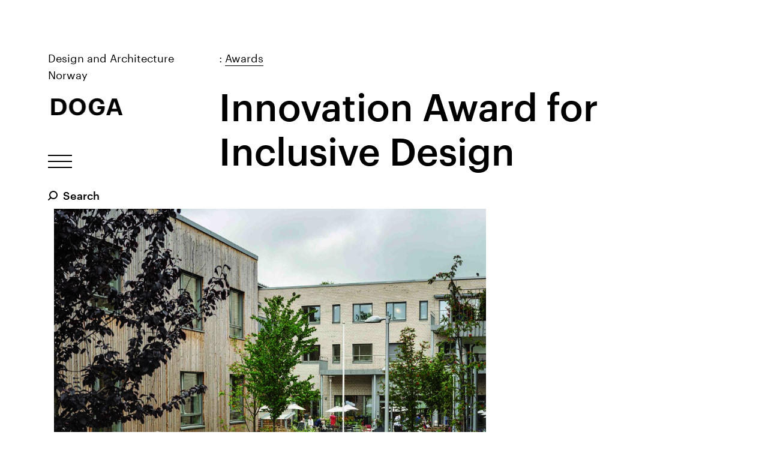

--- FILE ---
content_type: text/html; charset=utf-8
request_url: https://doga.no/en/activities/priser/innovation-award/
body_size: 4481
content:

<!DOCTYPE html>
<!--[if IE 8]>         <html class="no-js lt-ie9"> <![endif]-->
<!--[if gt IE 8]><!-->
<html class="no-js" lang="en">
<!--<![endif]-->
<head prefix="og: http://ogp.me/ns#">
    <meta charset="utf-8">
    <link rel="shortcut icon" href="/favicon.png">
    <meta http-equiv="X-UA-Compatible" content="IE=edge">
    <meta name="viewport" content="width=device-width, initial-scale=1.0">

    <title>
        Innovation Award | DOGA
    </title>
            <meta name="description" content="Innovation Award" />
        <meta property="og:title" content="Innovation Award" />
        <meta property="og:url" content="https://doga.no/en/activities/priser/innovation-award/" />
            <meta property="og:description" content="Innovation Award" />
            <meta property="og:type" content="article" />
            <meta property="og:image" content="https://doga.no/assets/logo/some-fallback.jpg" />
            <link rel="canonical" href="https://doga.no/en/activities/priser/innovation-award/" />


    

    <!-- Stylesheets -->
    <link href="/Frontend/css/app?v=BzYcequZKw5qq4x1WGAQToI1mAPceMh0Z-XARZab-3k1" rel="stylesheet"/>


    <!-- Scripts -->
    <script src="/js/vendor/modernizr.custom.min.js"></script>
    <script src="/js/vendor/player.min.js"></script>

    

    

<script>
        (function(w,d,s,l,i){w[l]=w[l]||[];w[l].push({'gtm.start':
        new Date().getTime(),event:'gtm.js'});var f=d.getElementsByTagName(s)[0],
        j=d.createElement(s),dl=l!='dataLayer'?'&l='+l:'';j.async=true;j.src=
        'https://www.googletagmanager.com/gtm.js?id='+i+dl;f.parentNode.insertBefore(j,f);
        })(window, document, 'script', 'dataLayer', 'GTM-MSFSXZP');
</script>
<script id="CookieConsent" src="https://policy.app.cookieinformation.com/uc.js"
        data-culture="EN" data-gcm-version="2.0" type="text/javascript"></script>


</head>
<body >

<noscript>
    <iframe src="https://www.googletagmanager.com/ns.html?id=GTM-MSFSXZP"
            height="0" width="0" style="display:none;visibility:hidden"></iframe>
</noscript>

    <!--[if lt IE 9]>
        <p class="browsehappy">You are using an &lt;strong&gt;outdated&lt;/strong&gt; browser. Please &lt;a href=&#39;http://browsehappy.com/&#39;&gt;upgrade your browser&lt;/a&gt; to improve your experience.</p>
    <![endif]-->

    


    <a class="skip-to-main" href="#main-content">
        <span class="skip-to-main__text">Skip to main content</span>
    </a>

    
<header class="header">
    <h2>Main menu and utilities</h2>
    <div class="header-trigger-bar">
        <a href="/en/" class="header-logo-container">
            <div class="header-logo-name">
                <p>Design and Architecture Norway</p>
            </div>
            
<div class="logo is-interactive">
    <div class="logo-components">
        <div class="logo-component logo-component-d">
            <svg xmlns="http://www.w3.org/2000/svg" width="188px" height="188px" viewBox="0 0 188 188">
                <path d="M11.4,7h74.9C147.7,7,178,40.2,178,92.5v2c0,52.3-30.6,87.3-91.9,87.3H11.4V7z M84.8,151c35.2,0,51.8-19.8,51.8-56v-2
					c0-35.9-15.4-55.3-52.3-55.3H51V151H84.8z"/>
            </svg>
        </div>
        <div class="logo-component logo-component-o">
            <svg xmlns="http://www.w3.org/2000/svg" width="188px" height="188px" viewBox="0 0 188 188">
                <path d="M4.2,95.5v-2c0-52.1,38.1-89,90-89c52.6,0,90,35.5,90,88v2c0,52.1-35.7,90-90.2,90C39.2,184.5,4.2,146.6,4.2,95.5z
					M142.9,95v-2c0-34-18.1-57.2-48.7-57.2c-30.3,0-48.7,22.3-48.7,57.5v2c0,35.7,20.5,57.7,49.1,57.7
					C124.3,152.9,142.9,130.2,142.9,95z"/>
            </svg>
        </div>
        <div class="logo-component logo-component-g">
            <svg xmlns="http://www.w3.org/2000/svg" width="188px" height="188px" viewBox="0 0 188 188">
                <path d="M7.8,95.5v-2c0-52.6,37.4-89.3,89-89.3c38.9,0,73.6,17.9,77.8,61.1h-39.4c-3.4-20.5-16.9-29.8-37.9-29.8
					C67,35.6,49.2,58.3,49.2,94v2c0,33.7,14.4,58,48.7,58c29.3,0,41.3-16.9,42.1-36.9h-39.4V88.1H179v18.6c0,46.7-29.8,77.8-82.2,77.8
					C39.6,184.5,7.8,147.3,7.8,95.5z"/>
            </svg>
        </div>
        <div class="logo-component logo-component-a">
            <svg xmlns="http://www.w3.org/2000/svg" width="188px" height="188px" viewBox="0 0 188 188">
                <path d="M142.3,182h39.4L119.9,7.2H67.4L6,182h39.2l12.7-39h71.6L142.3,182z M67.4,115l24.8-74.5h3.3l24.7,74.5H67.4z"/>
            </svg>
        </div>
    </div>
    <img src="/assets/logo/logo-fallback.svg" alt="" class="logo-fallback black">
    <img src="/assets/logo/logo-fallback-white.svg" alt="" class="logo-fallback white">
</div>
        </a>
        <button type="button" class="header-trigger">
            <span class="header-trigger-text">Show / hide menu</span>
            <span class="hamburger">
                <span class="hamburger-line"></span>
                <span class="hamburger-line"></span>
                <span class="hamburger-line"></span>
            </span>
        </button>
        
    
<div class="quick-search header__quick-search-desktop">
    <form action="/en/search/" method="GET" class="quick-search__form">
        <label class="quick-search__label" for="query-input">Search</label>
        <div class="quick-search__container">
            <input type="text" id="query-input" name="q" class="quick-search__input" placeholder="Search keyword"/>
        </div>
        <button type="submit" class="quick-search__submit">Search</button>
    </form>
</div>	
    </div>
        <div class="content-container header-breadcrumbs">
            <a href="/en/activities/priser/">Awards</a>
        </div>

    <div id="header-scroll-anchor"></div>

    <div class="header-content">
        <nav class="main-nav">
            <h2>Main menu</h2>
            <ul>
                    <li>
<a href="/en/articles/">News</a>                    </li>
                    <li>
                            <button type="button" class="header-subnav-trigger">
                                <span class="header-subnav-trigger-icon"></span>
                                <span class="header-subnav-trigger-text">What we do</span>
                            </button>
                            <ul class="header-subnav">
                                    <li><a href="/en/activities/design-and-architecture-in-norway/">Design and architecture in Norway</a></li>
                                    <li><a href="/en/activities/priser/">Awards</a></li>
                                    <li><a href="/en/activities/design-og-innovasjon/">Design and Innovation</a></li>
                            </ul>
                    </li>
                    <li>
<a href="/en/tools/">Tools</a>                    </li>
                    <li>
<a href="/en/about-us/">About us</a>                    </li>
            </ul>
        </nav>

        
    
<div class="quick-search header__quick-search-mobile">
    <form action="/en/search/" method="GET" class="quick-search__form">
        <label class="quick-search__label" for="query-input1">Search</label>
        <div class="quick-search__container">
            <input type="text" id="query-input1" name="q" class="quick-search__input" placeholder="Search keyword"/>
        </div>
        <button type="submit" class="quick-search__submit">Search</button>
    </form>
</div>	
        <nav class="header-secondary-nav">
            <ul>
                    <li>
                        <a href="/en/my-page/">My Page</a>
                    </li>
                                                        <li>
                            <a href="/en/fa-nyheter-fra-doga/">Newsletter</a>
                        </li>
                        <li>
                            <a href="/en/about-us/doga-staff/">Meet our staff</a>
                        </li>
            </ul>
        </nav>

            <nav class="header-language-select">
                <h2>Select language</h2>
                <ul>
                        <li>
<a href="/aktiviteter/dogas-priser/innovasjonsprisen-for-inkluderende-design/">Norsk</a>                        </li>
                        <li>
                                <a class="is-selected">English</a>
                        </li>
                </ul>
            </nav>
    </div>
</header>


    
    <main id="main-content" role="main" class="page minisite">
            <div class="page-header no-image">
                <div class="content-container">
                    <h1>Innovation Award for Inclusive Design</h1>
                    <div class="page-header-intro"></div>
                    
                </div>

            </div>
        <div class="grid">
            <div class="content-container">
                
    <a href="/en/activities/priser/innovation-award/this-is-the-innovation-award-for-universal-design/" class="grid-item item-type-article ">
        <div class="grid-item-image">
            
    <div class="fluid-image" style="background-position: 50% 50%">
        <img data-src-sm="/globalassets/priser-og-utmerkelser/innovasjonsprisen-for-universiell-utforming/2024/carpe_diem_uteomrade.jpg?width=550&amp;height=550&amp;transform=downFit"
             data-src-md="/globalassets/priser-og-utmerkelser/innovasjonsprisen-for-universiell-utforming/2024/carpe_diem_uteomrade.jpg?width=1000&amp;height=1000&amp;transform=downFit"
             data-src-lg="/globalassets/priser-og-utmerkelser/innovasjonsprisen-for-universiell-utforming/2024/carpe_diem_uteomrade.jpg?width=1500&amp;height=1500&amp;transform=downFit"
             alt="En mann med rullator og en kvinne går på en gangsti i et lukket boligområde. " />
    </div>

                <div class="grid-item-ingress"><p>The Innovation Award for Inclusive Design honors and highlights innovative projects that contribute to diversity, equality and universal design through design and architecture. The award can be given designers, architects, private and public enterprises, including students and recent graduates.</p></div>
        </div>

        <div class="grid-item-text">
            <div class="grid-item-heading">
                <h2>This is the Innovation Award for Inclusive Design</h2>
            </div>
        </div>
    </a>




            </div>
        </div>
    </main>

    <div id="footer-scroll-anchor"></div>
<footer class="footer">
    <div class="footer-content">
        <a href="/" class="footer-logo-container">
            
<div class="logo is-interactive">
    <div class="logo-components">
        <div class="logo-component logo-component-d">
            <svg xmlns="http://www.w3.org/2000/svg" width="188px" height="188px" viewBox="0 0 188 188">
                <path d="M11.4,7h74.9C147.7,7,178,40.2,178,92.5v2c0,52.3-30.6,87.3-91.9,87.3H11.4V7z M84.8,151c35.2,0,51.8-19.8,51.8-56v-2
					c0-35.9-15.4-55.3-52.3-55.3H51V151H84.8z"/>
            </svg>
        </div>
        <div class="logo-component logo-component-o">
            <svg xmlns="http://www.w3.org/2000/svg" width="188px" height="188px" viewBox="0 0 188 188">
                <path d="M4.2,95.5v-2c0-52.1,38.1-89,90-89c52.6,0,90,35.5,90,88v2c0,52.1-35.7,90-90.2,90C39.2,184.5,4.2,146.6,4.2,95.5z
					M142.9,95v-2c0-34-18.1-57.2-48.7-57.2c-30.3,0-48.7,22.3-48.7,57.5v2c0,35.7,20.5,57.7,49.1,57.7
					C124.3,152.9,142.9,130.2,142.9,95z"/>
            </svg>
        </div>
        <div class="logo-component logo-component-g">
            <svg xmlns="http://www.w3.org/2000/svg" width="188px" height="188px" viewBox="0 0 188 188">
                <path d="M7.8,95.5v-2c0-52.6,37.4-89.3,89-89.3c38.9,0,73.6,17.9,77.8,61.1h-39.4c-3.4-20.5-16.9-29.8-37.9-29.8
					C67,35.6,49.2,58.3,49.2,94v2c0,33.7,14.4,58,48.7,58c29.3,0,41.3-16.9,42.1-36.9h-39.4V88.1H179v18.6c0,46.7-29.8,77.8-82.2,77.8
					C39.6,184.5,7.8,147.3,7.8,95.5z"/>
            </svg>
        </div>
        <div class="logo-component logo-component-a">
            <svg xmlns="http://www.w3.org/2000/svg" width="188px" height="188px" viewBox="0 0 188 188">
                <path d="M142.3,182h39.4L119.9,7.2H67.4L6,182h39.2l12.7-39h71.6L142.3,182z M67.4,115l24.8-74.5h3.3l24.7,74.5H67.4z"/>
            </svg>
        </div>
    </div>
    <img src="/assets/logo/logo-fallback.svg" alt="" class="logo-fallback black">
    <img src="/assets/logo/logo-fallback-white.svg" alt="" class="logo-fallback white">
</div>
            <div class="footer-logo-name">Design and Architecture Norway</div>
        </a>

                

<ul class="footer-social-links"></ul>


        <div class="footer-contact">
                <p>
                    <span class="footer-contact-label">Email:</span>
                    <span><a href="mailto:post@doga.no">post@doga.no</a></span>
                </p>
                            <p>
                    <span class="footer-contact-label">Phone:</span>
                    <span><a href="tel:+47 23 29 28 70">+47 23 29 28 70</a></span>
                </p>
            <p>
                <span class="footer-contact-label">Address:</span>
                <span>
                    Nedre Vollgate 4
                    <br />
                    0158 OSLO
                </span>
            </p>
                <p>
                    <span>
                        <a href="/en/about-us/privacy-and-cookies/">Privacy and cookies</a>
                    </span>
                </p>
            <p>
                <span>
                    <a href="javascript:void(0)" onclick="showCookieBanner()">Cookie settings</a>
                </span>
            </p>
        </div>
    </div>
</footer>


    <script src="/js/responsive-images.min.js"></script>

    <script src="/js/footer?v=ZFJXyeYkTsihA3YAvMmAZK87eg4KcEbCuU1QcQ9ldjs1"></script>


    

    
</body>
</html>



--- FILE ---
content_type: text/css; charset=utf-8
request_url: https://doga.no/Frontend/css/app?v=BzYcequZKw5qq4x1WGAQToI1mAPceMh0Z-XARZab-3k1
body_size: 70289
content:
/* Minification failed. Returning unminified contents.
(4,332239): run-time error CSS1034: Expected closing parenthesis, found '*'
 */
@charset "UTF-8";/*!
 * Pikaday
 * Copyright © 2014 David Bushell | BSD & MIT license | http://dbushell.com/
 */.pika-single{z-index:9999;display:block;position:relative;color:#333;background:#fff;border:1px solid #ccc;border-bottom-color:#bbb;font-family:"Helvetica Neue",Helvetica,Arial,sans-serif}.pika-single.is-hidden{display:none}.pika-single.is-bound{position:absolute;box-shadow:0 5px 15px -5px rgba(0,0,0,0.5)}.pika-single{*zoom:1}.pika-single:before,.pika-single:after{content:" ";display:table}.pika-single:after{clear:both}.pika-lendar{float:left;width:240px;margin:8px}.pika-title{position:relative;text-align:center}.pika-title select{cursor:pointer;position:absolute;z-index:9998;margin:0;left:0;top:5px;filter:alpha(opacity=0);opacity:0}.pika-label{display:inline-block;*display:inline;position:relative;z-index:9999;overflow:hidden;margin:0;padding:5px 3px;font-size:14px;line-height:20px;font-weight:bold;color:#333;background-color:#fff}.pika-prev,.pika-next{display:block;cursor:pointer;position:relative;outline:0;border:0;padding:0;width:20px;height:30px;text-indent:20px;white-space:nowrap;overflow:hidden;background-color:transparent;background-position:center center;background-repeat:no-repeat;background-size:75% 75%;opacity:.5;*position:absolute;*top:0}.pika-prev:hover,.pika-next:hover{opacity:1}.pika-prev.is-disabled,.pika-next.is-disabled{cursor:default;opacity:.2}.pika-prev,.is-rtl .pika-next{float:left;background-image:url("[data-uri]");*left:0}.pika-next,.is-rtl .pika-prev{float:right;background-image:url("[data-uri]");*right:0}.pika-select{display:inline-block;*display:inline}.pika-table{width:100%;border-collapse:collapse;border-spacing:0;border:0}.pika-table th,.pika-table td{width:14.285714285714286%;padding:0}.pika-table th{color:#999;font-size:12px;line-height:25px;font-weight:bold;text-align:center}.pika-table abbr{border-bottom:0;cursor:help}.pika-button{cursor:pointer;display:block;box-sizing:border-box;outline:0;border:0;margin:0;width:100%;padding:5px;color:#666;font-size:12px;line-height:15px;text-align:right;background:#f5f5f5}.is-today .pika-button{color:#3af;font-weight:bold}.is-selected .pika-button{color:#fff;font-weight:bold;background:#3af;box-shadow:inset 0 1px 3px #178fe5;border-radius:3px}.is-disabled .pika-button,.is-outside-current-month .pika-button{pointer-events:none;cursor:default;color:#999;opacity:.3}.pika-button:hover{color:#fff;background:#ff8000;box-shadow:none;border-radius:3px}.pika-week{font-size:11px;color:#999}.is-inrange .pika-button{background:#d5e9f7}.is-startrange .pika-button{color:#fff;background:#6cb31d;box-shadow:none;border-radius:3px}.is-endrange .pika-button{color:#fff;background:#3af;box-shadow:none;border-radius:3px}.slick-slider{position:relative;display:block;box-sizing:border-box;-webkit-touch-callout:none;-webkit-user-select:none;-moz-user-select:none;-ms-user-select:none;user-select:none;touch-action:pan-y;-webkit-tap-highlight-color:transparent}.slick-list{position:relative;overflow:hidden;display:block;margin:0;padding:0}.slick-list:focus{outline:0}.slick-list.dragging{cursor:pointer;cursor:hand}.slick-slider .slick-track,.slick-slider .slick-list{transform:translate3d(0,0,0)}.slick-track{position:relative;left:0;top:0;display:block;margin-left:auto;margin-right:auto}.slick-track:before,.slick-track:after{content:"";display:table}.slick-track:after{clear:both}.slick-loading .slick-track{visibility:hidden}.slick-slide{float:left;height:100%;min-height:1px;display:none}[dir="rtl"] .slick-slide{float:right}.slick-slide img{display:block}.slick-slide.slick-loading img{display:none}.slick-slide.dragging img{pointer-events:none}.slick-initialized .slick-slide{display:block}.slick-loading .slick-slide{visibility:hidden}.slick-vertical .slick-slide{display:block;height:auto;border:1px solid transparent}.slick-arrow.slick-hidden{display:none}@font-face{font-family:'Graphik';src:url("/assets/fonts/Graphik-Regular-Web.eot");src:url("/assets/fonts/Graphik-Regular-Web.eot?#iefix") format("embedded-opentype"),url("/assets/fonts/Graphik-Regular-Web.woff2") format("woff2"),url("/assets/fonts/Graphik-Regular-Web.woff") format("woff");font-weight:normal;font-style:normal;font-stretch:normal}@font-face{font-family:'Graphik';src:url("/assets/fonts/Graphik-Medium-Web.eot");src:url("/assets/fonts/Graphik-Medium-Web.eot?#iefix") format("embedded-opentype"),url("/assets/fonts/Graphik-Medium-Web.woff2") format("woff2"),url("/assets/fonts/Graphik-Medium-Web.woff") format("woff");font-weight:500;font-style:normal;font-stretch:normal}.timeline .sub-title,.minisite .grid-item.item-type-article .grid-item-tag,.minisite .grid-item.item-type-event .grid-item-tag,.minisite .grid-item.item-type-video .grid-item-tag,.front-page .grid-item.item-type-article .grid-item-tag,.front-page .grid-item.item-type-event .grid-item-tag,.front-page .grid-item.item-type-video .grid-item-tag,.list-page .grid-item.item-type-article .grid-item-tag,.list-page .grid-item.item-type-event .grid-item-tag,.list-page .grid-item.item-type-video .grid-item-tag,.search-page .grid-item.item-type-article .grid-item-tag,.search-page .grid-item.item-type-event .grid-item-tag,.search-page .grid-item.item-type-video .grid-item-tag,.horizontal-link-list>li a,.image-with-caption .image-caption,.input-table thead th,.input-table tbody th,.profile-info .profile-info-edit,.related-content-tag,.application-form .select-label,.Form__Element__Caption,.form-tooltip-text,.Form__Element__ValidationError,.page-header-image-credit,.page-header-image-caption{font-size:.875rem}@media screen{.Form__Element.FormTextbox--Textarea .FormTextbox__Input,.timeline .title,.horizontal-link-list>li h2,.content-list-heading,.simple-list-page .grid-item h2{font-size:1.125rem}}@media(max-width:479px){.Form__Element.FormTextbox--Textarea .FormTextbox__Input,.timeline .title,.horizontal-link-list>li h2,.content-list-heading,.simple-list-page .grid-item h2{font-size:1rem}}p.intro,.EPiServerForms .intro.Form__Description,.poor-text_in-event-page-intro,.application-form-intro-deadline,.contact-person-heading,.contacts-block__text,.filters .select-dummy-header,.search-result-status,.video-play,.application-form-notification-content p,.application-form-notification-content .EPiServerForms .Form__Description,.EPiServerForms .application-form-notification-content .Form__Description,.application-form-summary>h4,.Form__Status .Form__Status__Message,.page-header-intro{font-size:1.1875rem}@media screen and (min-width:480px){p.intro,.EPiServerForms .intro.Form__Description,.poor-text_in-event-page-intro,.application-form-intro-deadline,.contact-person-heading,.contacts-block__text,.filters .select-dummy-header,.search-result-status,.video-play,.application-form-notification-content p,.application-form-notification-content .EPiServerForms .Form__Description,.EPiServerForms .application-form-notification-content .Form__Description,.application-form-summary>h4,.Form__Status .Form__Status__Message,.page-header-intro{font-size:calc(1.1875rem + 0.1875 * ((100vw - 30rem) / 18))}}@media screen and (min-width:768px){p.intro,.EPiServerForms .intro.Form__Description,.poor-text_in-event-page-intro,.application-form-intro-deadline,.contact-person-heading,.contacts-block__text,.filters .select-dummy-header,.search-result-status,.video-play,.application-form-notification-content p,.application-form-notification-content .EPiServerForms .Form__Description,.EPiServerForms .application-form-notification-content .Form__Description,.application-form-summary>h4,.Form__Status .Form__Status__Message,.page-header-intro{font-size:1.375rem}}h2,.blockquote>p,.EPiServerForms .blockquote>.Form__Description,.contact-person h2,.contacts-block__heading,.content-feedback-form h2,.images-carousel__heading,.rich-text-expandable-block .rich-text-expandable-block__heading,.search-input,.accordion-trigger-text,.application-form-group-trigger,.application-form-summary-group-header h3{font-size:1.375rem}@media screen and (min-width:480px){h2,.blockquote>p,.EPiServerForms .blockquote>.Form__Description,.contact-person h2,.contacts-block__heading,.content-feedback-form h2,.images-carousel__heading,.rich-text-expandable-block .rich-text-expandable-block__heading,.search-input,.accordion-trigger-text,.application-form-group-trigger,.application-form-summary-group-header h3{font-size:calc(1.375rem + 0.5 * ((100vw - 30rem) / 60))}}@media screen and (min-width:1440px){h2,.blockquote>p,.EPiServerForms .blockquote>.Form__Description,.contact-person h2,.contacts-block__heading,.content-feedback-form h2,.images-carousel__heading,.rich-text-expandable-block .rich-text-expandable-block__heading,.search-input,.accordion-trigger-text,.application-form-group-trigger,.application-form-summary-group-header h3{font-size:1.875rem}}.profile-info h1,.application-form-summary h2,.footer-social-links,.header .main-nav>ul>li>a,.header-subnav-trigger{font-size:1.5rem}@media screen and (min-width:480px){.profile-info h1,.application-form-summary h2,.footer-social-links,.header .main-nav>ul>li>a,.header-subnav-trigger{font-size:calc(1.5rem + 1.5 * ((100vw - 30rem) / 60))}}@media screen and (min-width:1440px){.profile-info h1,.application-form-summary h2,.footer-social-links,.header .main-nav>ul>li>a,.header-subnav-trigger{font-size:3rem}}h1,.related-content h2,.application-admin-statistics-item .big-number,.page-header h1,.page-header-heading,.event-page__heading{font-size:1.875rem}@media screen and (min-width:480px){h1,.related-content h2,.application-admin-statistics-item .big-number,.page-header h1,.page-header-heading,.event-page__heading{font-size:calc(1.875rem + 2.5 * ((100vw - 30rem) / 60))}}@media screen and (min-width:1440px){h1,.related-content h2,.application-admin-statistics-item .big-number,.page-header h1,.page-header-heading,.event-page__heading{font-size:4.375rem}}h1,h2,h3,h4{font-weight:500}body{font-weight:400;color:black}@media screen{body{font-size:1.125rem}}@media(max-width:479px){body{font-size:1rem}}body,input,button,textarea{font-family:"Graphik",Helvetica Neue,Helvetica,Arial,sans-serif}p,.EPiServerForms .Form__Description{line-height:1.5}strong,b{font-weight:500}a{color:inherit}p a,.EPiServerForms .Form__Description a{font-weight:500}*{box-sizing:border-box}html.js .mouse-user input,html.js .mouse-user button,html.js .mouse-user select,html.js .mouse-user a,html.js .mouse-user div{outline:0}html,body{position:relative;min-height:100%;width:100%;margin:0;padding:0;background:white;-webkit-font-smoothing:antialiased;-moz-osx-font-smoothing:grayscale}@media print{html,body{overflow:visible}}body.header-is-shown{overflow-x:hidden}@media(max-width:767px){html.fixed-content-presented,html.fixed-content-presented body{overflow:hidden;height:100%}html.fixed-content-presented .sumome-share-client-wrapper,html.fixed-content-presented body .sumome-share-client-wrapper{display:none !important}}.page{display:block;position:relative;transition:transform .6s cubic-bezier(0.75,0,0.25,1);overflow-x:hidden}@media print{.page{overflow:visible}}@media(max-width:1023px){.page{padding-top:60px}}.header-is-shown .page{transform:translate3d(100%,0,0) !important}@media(min-width:768px){.header-is-shown .page{transform:translate3d(50%,0,0) !important}}.page.calendar{overflow:hidden}.page.application-page{min-height:100vh}.page.list-page{overflow-x:visible}.content-container,.contacts-block,.container-block,.event-page__header,.event-page__advanced-area,.front-page__header{max-width:1100px;margin:0 20px}@media(min-width:480px){.content-container,.contacts-block,.container-block,.event-page__header,.event-page__advanced-area,.front-page__header{margin:0 40px}}@media(min-width:1024px){.content-container,.contacts-block,.container-block,.event-page__header,.event-page__advanced-area,.front-page__header{margin:0 80px}}@media(min-width:1260px){.content-container,.contacts-block,.container-block,.event-page__header,.event-page__advanced-area,.front-page__header{margin:0 auto}}.page.calendar .page-header+.content-container,.page.calendar .page-header+.contacts-block{margin-top:40px}@media(min-width:1024px){.padded-content{margin-left:25%}}.padded-content h2,.padded-content h3,.padded-content h4{margin-top:2em}img{max-width:100%}h1{font-weight:500}h2{font-weight:500}@media screen{.sr{will-change:transform,opacity}.sr-transition{transition:opacity .5s linear,transform 1s cubic-bezier(0.13,0.72,0.47,1) !important}.sr-hide{transform:translateY(20px);opacity:0}.sr-origin-left{transform:translateX(-20px)}.sr-origin-right{transform:translateX(20px)}.sr-rotate{transform:translateY(20px) rotateX(10deg) rotateY(20deg)}}.stream-block{margin:2rem auto}@media(min-width:768px){.stream-block{margin:5rem auto}}.stream-block-video{position:relative;padding-top:56.25%}.stream-block-video object,.stream-block-video div{position:absolute !important;top:0 !important;width:100% !important;height:100% !important}.error-container{overflow:auto;height:100vh;width:100%;display:flex;flex-direction:column;align-items:center;justify-content:center}.error-container .error-content{width:80%;max-width:1100px}.error-container .error-code{margin:0;line-height:1;font-weight:500}.error-container .error-code{font-size:6.25rem}@media screen and (min-width:480px){.error-container .error-code{font-size:calc(6.25rem + 7.5 * ((100vw - 30rem) / 34))}}@media screen and (min-width:1024px){.error-container .error-code{font-size:13.75rem}}.error-container h1{margin-top:0;margin-bottom:80px;max-width:10em}.error-container h1{font-size:1.5rem}@media screen and (min-width:480px){.error-container h1{font-size:calc(1.5rem + 1.5 * ((100vw - 30rem) / 34))}}@media screen and (min-width:1024px){.error-container h1{font-size:3rem}}.error-container p,.error-container .EPiServerForms .Form__Description,.EPiServerForms .error-container .Form__Description,.error-container ul,.error-container ol{max-width:30em}.error-container ul{padding-left:1em}.error-container ul a{font-weight:500}.error-container li{margin-bottom:10px}.fact-block[data-color="0"],.minisite .grid-item.item-type-article .grid-item-ingress[data-color="0"],.minisite .grid-item.item-type-event .grid-item-ingress[data-color="0"],.minisite .grid-item.item-type-video .grid-item-ingress[data-color="0"],.front-page .grid-item.item-type-article .grid-item-ingress[data-color="0"],.front-page .grid-item.item-type-event .grid-item-ingress[data-color="0"],.front-page .grid-item.item-type-video .grid-item-ingress[data-color="0"],.list-page .grid-item.item-type-article .grid-item-ingress[data-color="0"],.list-page .grid-item.item-type-event .grid-item-ingress[data-color="0"],.list-page .grid-item.item-type-video .grid-item-ingress[data-color="0"],.search-page .grid-item.item-type-article .grid-item-ingress[data-color="0"],.search-page .grid-item.item-type-event .grid-item-ingress[data-color="0"],.search-page .grid-item.item-type-video .grid-item-ingress[data-color="0"],.grid-event-content[data-color="0"],.page-header.quadratic-style .header-top .header-top-element.media[data-color="0"]{background:#ffb204}.fact-block[data-color="1"],.minisite .grid-item.item-type-article .grid-item-ingress[data-color="1"],.minisite .grid-item.item-type-event .grid-item-ingress[data-color="1"],.minisite .grid-item.item-type-video .grid-item-ingress[data-color="1"],.front-page .grid-item.item-type-article .grid-item-ingress[data-color="1"],.front-page .grid-item.item-type-event .grid-item-ingress[data-color="1"],.front-page .grid-item.item-type-video .grid-item-ingress[data-color="1"],.list-page .grid-item.item-type-article .grid-item-ingress[data-color="1"],.list-page .grid-item.item-type-event .grid-item-ingress[data-color="1"],.list-page .grid-item.item-type-video .grid-item-ingress[data-color="1"],.search-page .grid-item.item-type-article .grid-item-ingress[data-color="1"],.search-page .grid-item.item-type-event .grid-item-ingress[data-color="1"],.search-page .grid-item.item-type-video .grid-item-ingress[data-color="1"],.grid-event-content[data-color="1"],.page-header.quadratic-style .header-top .header-top-element.media[data-color="1"]{background:#f0f255}.fact-block[data-color="2"],.minisite .grid-item.item-type-article .grid-item-ingress[data-color="2"],.minisite .grid-item.item-type-event .grid-item-ingress[data-color="2"],.minisite .grid-item.item-type-video .grid-item-ingress[data-color="2"],.front-page .grid-item.item-type-article .grid-item-ingress[data-color="2"],.front-page .grid-item.item-type-event .grid-item-ingress[data-color="2"],.front-page .grid-item.item-type-video .grid-item-ingress[data-color="2"],.list-page .grid-item.item-type-article .grid-item-ingress[data-color="2"],.list-page .grid-item.item-type-event .grid-item-ingress[data-color="2"],.list-page .grid-item.item-type-video .grid-item-ingress[data-color="2"],.search-page .grid-item.item-type-article .grid-item-ingress[data-color="2"],.search-page .grid-item.item-type-event .grid-item-ingress[data-color="2"],.search-page .grid-item.item-type-video .grid-item-ingress[data-color="2"],.grid-event-content[data-color="2"],.page-header.quadratic-style .header-top .header-top-element.media[data-color="2"]{background:#ebd9cf}.fact-block[data-color="3"],.minisite .grid-item.item-type-article .grid-item-ingress[data-color="3"],.minisite .grid-item.item-type-event .grid-item-ingress[data-color="3"],.minisite .grid-item.item-type-video .grid-item-ingress[data-color="3"],.front-page .grid-item.item-type-article .grid-item-ingress[data-color="3"],.front-page .grid-item.item-type-event .grid-item-ingress[data-color="3"],.front-page .grid-item.item-type-video .grid-item-ingress[data-color="3"],.list-page .grid-item.item-type-article .grid-item-ingress[data-color="3"],.list-page .grid-item.item-type-event .grid-item-ingress[data-color="3"],.list-page .grid-item.item-type-video .grid-item-ingress[data-color="3"],.search-page .grid-item.item-type-article .grid-item-ingress[data-color="3"],.search-page .grid-item.item-type-event .grid-item-ingress[data-color="3"],.search-page .grid-item.item-type-video .grid-item-ingress[data-color="3"],.grid-event-content[data-color="3"],.page-header.quadratic-style .header-top .header-top-element.media[data-color="3"]{background:#e7e5e5}.fact-block[data-color="4"],.minisite .grid-item.item-type-article .grid-item-ingress[data-color="4"],.minisite .grid-item.item-type-event .grid-item-ingress[data-color="4"],.minisite .grid-item.item-type-video .grid-item-ingress[data-color="4"],.front-page .grid-item.item-type-article .grid-item-ingress[data-color="4"],.front-page .grid-item.item-type-event .grid-item-ingress[data-color="4"],.front-page .grid-item.item-type-video .grid-item-ingress[data-color="4"],.list-page .grid-item.item-type-article .grid-item-ingress[data-color="4"],.list-page .grid-item.item-type-event .grid-item-ingress[data-color="4"],.list-page .grid-item.item-type-video .grid-item-ingress[data-color="4"],.search-page .grid-item.item-type-article .grid-item-ingress[data-color="4"],.search-page .grid-item.item-type-event .grid-item-ingress[data-color="4"],.search-page .grid-item.item-type-video .grid-item-ingress[data-color="4"],.grid-event-content[data-color="4"],.page-header.quadratic-style .header-top .header-top-element.media[data-color="4"]{background:#ee1f55}.date-box[data-color="1"],.event-info[data-color="1"],.external-link-block[data-color="1"],.info-box[data-color="1"],.information-box[data-color="1"],.related-content .related-content-color-box[data-color="1"]{background:#ffb204}.date-box[data-color="2"],.event-info[data-color="2"],.external-link-block[data-color="2"],.info-box[data-color="2"],.information-box[data-color="2"],.related-content .related-content-color-box[data-color="2"]{background:#f0f255}.date-box[data-color="3"],.event-info[data-color="3"],.external-link-block[data-color="3"],.info-box[data-color="3"],.information-box[data-color="3"],.related-content .related-content-color-box[data-color="3"]{background:#ebd9cf}.date-box[data-color="4"],.event-info[data-color="4"],.external-link-block[data-color="4"],.info-box[data-color="4"],.information-box[data-color="4"],.related-content .related-content-color-box[data-color="4"]{background:#e7e5e5}.date-box[data-color="5"],.event-info[data-color="5"],.external-link-block[data-color="5"],.info-box[data-color="5"],.information-box[data-color="5"],.related-content .related-content-color-box[data-color="5"]{background:#ee1f55}.date-box[data-color="6"],.event-info[data-color="6"],.external-link-block[data-color="6"],.info-box[data-color="6"],.information-box[data-color="6"],.related-content .related-content-color-box[data-color="6"]{background:white;border:2px solid black}.date-box[data-color="7"],.event-info[data-color="7"],.external-link-block[data-color="7"],.info-box[data-color="7"],.information-box[data-color="7"],.related-content .related-content-color-box[data-color="7"]{background:black}.big-yellow-button{background-color:#f0f255;display:block;padding:20px 40px;margin-top:60px;font-weight:500;text-align:center;text-decoration:none;font-size:1rem;line-height:1.2em}.big-yellow-button:hover,.big-yellow-button:focus{text-decoration:underline}.contact-person a.contact-person-phone,.contact-person a.contact-person-email,.event-article-speakers-trigger,.quick-search__label,.quick-search__submit,.accordion-trigger-text,.application-form-toggle-all .collapse-text,.application-form-toggle-all .expand-text,.application-form-group-trigger .trigger-text,.footer-social-links a,.header-content a,.header-subnav-trigger-text,.my-page-form .reset-password-link,.my-page-form .register-link-container a,.my-page-form .logout-confirmation .login-link{-webkit-appearance:none;-moz-appearance:none;appearance:none;background:transparent;border:0;padding:0;position:relative;display:inline-block;color:black;text-decoration:none}.contact-person a.contact-person-phone:hover:after,.contact-person a.contact-person-email:hover:after,.event-article-speakers-trigger:hover:after,.quick-search__label:hover:after,.quick-search__submit:hover:after,.accordion-trigger-text:hover:after,.application-form-toggle-all .collapse-text:hover:after,.application-form-toggle-all .expand-text:hover:after,.application-form-group-trigger .trigger-text:hover:after,.footer-social-links a:hover:after,.header-content a:hover:after,.header-subnav-trigger-text:hover:after,.my-page-form .reset-password-link:hover:after,.my-page-form .register-link-container a:hover:after,.my-page-form .logout-confirmation .login-link:hover:after{opacity:0;transform:scaleX(0.5)}.contact-person a.contact-person-phone:after,.contact-person a.contact-person-email:after,.event-article-speakers-trigger:after,.quick-search__label:after,.quick-search__submit:after,.accordion-trigger-text:after,.application-form-toggle-all .collapse-text:after,.application-form-toggle-all .expand-text:after,.application-form-group-trigger .trigger-text:after,.footer-social-links a:after,.header-content a:after,.header-subnav-trigger-text:after,.my-page-form .reset-password-link:after,.my-page-form .register-link-container a:after,.my-page-form .logout-confirmation .login-link:after{content:"";display:block;position:absolute;bottom:-0.15em;left:0;right:0;height:1px;background:currentColor;transform-origin:0 50%;transition:transform .3s cubic-bezier(0.15,0.2,0.1,1),opacity .2s cubic-bezier(0.15,0.2,0.1,1)}.quick-search__label:after,.quick-search__submit:after,.accordion-trigger-text:after,.application-form-toggle-all .collapse-text:after,.application-form-toggle-all .expand-text:after,.application-form-group-trigger .trigger-text:after,.footer-social-links a:after,.header-content a:after,.header-subnav-trigger-text:after{opacity:0;transform:scaleX(0.5)}.quick-search__label:hover:after,.quick-search__submit:hover:after,.accordion-trigger-text:hover:after,.application-form-toggle-all .collapse-text:hover:after,.application-form-toggle-all .expand-text:hover:after,.application-form-group-trigger .trigger-text:hover:after,.footer-social-links a:hover:after,.header-content a:hover:after,.header-subnav-trigger-text:hover:after,html.touchevents .quick-search__label:after,html.touchevents .quick-search__submit:after,html.touchevents .accordion-trigger-text:after,html.touchevents .application-form-toggle-all .collapse-text:after,.application-form-toggle-all html.touchevents .collapse-text:after,html.touchevents .application-form-toggle-all .expand-text:after,.application-form-toggle-all html.touchevents .expand-text:after,html.touchevents .application-form-group-trigger .trigger-text:after,.application-form-group-trigger html.touchevents .trigger-text:after,html.touchevents .footer-social-links a:after,.footer-social-links html.touchevents a:after,html.touchevents .header-content a:after,.header-content html.touchevents a:after,html.touchevents .header-subnav-trigger-text:after{opacity:1;transform:none}.button-chevron{border:0;background:0;margin:0;padding:0}.button-chevron:disabled span{border-color:#e7e5e5}.button-chevron span{width:20px;height:20px;border:0;margin:0;border-left:2px solid #ee1f55;border-top:2px solid #ee1f55;border-radius:2px 0 0 0;background:0;display:inline-block}.button-chevron span.left{transform:rotate(-45deg)}.button-chevron span.right{transform:rotate(135deg)}.button-chevron span.up{transform:rotate(45deg)}.button-chevron span.down{transform:rotate(225deg)}.cta-button,.skip-to-main,.application-form-intro-start,.content-feedback-form .FormChoice label,.edit-profile-image label,.event-registration a,.event-registration button,.image-upload-input,.search-submit,.tabs-list a,.tabs-list button,.application-form-save,.application-form-share,.application-form-prev,.application-form-next,.application-form-summary-edit-save,.application-form-summary-edit-reopen,.application-form-submit,.application-form-cancel,.application-form-summary-winner-flag,.application-form-jury-assessment-button,.application-form-review-save,.FormSubmitButton,.FormResetButton,.my-activities-button,.my-page-form button,.my-page-form .login-link-container a,.my-page-form .logout-confirmation .frontpage-link,.page-header-link{-webkit-appearance:none;-moz-appearance:none;appearance:none;background:white;text-decoration:none;border:1px solid;padding:20px 40px;width:100%;outline:0;font-size:.875rem;white-space:nowrap;text-align:center;font-weight:500;letter-spacing:.05em;line-height:1;text-transform:uppercase;color:black;transition:background .2s linear,opacity .2s}@media(min-width:768px){.cta-button,.skip-to-main,.application-form-intro-start,.content-feedback-form .FormChoice label,.edit-profile-image label,.event-registration a,.event-registration button,.image-upload-input,.search-submit,.tabs-list a,.tabs-list button,.application-form-save,.application-form-share,.application-form-prev,.application-form-next,.application-form-summary-edit-save,.application-form-summary-edit-reopen,.application-form-submit,.application-form-cancel,.application-form-summary-winner-flag,.application-form-jury-assessment-button,.application-form-review-save,.FormSubmitButton,.FormResetButton,.my-activities-button,.my-page-form button,.my-page-form .login-link-container a,.my-page-form .logout-confirmation .frontpage-link,.page-header-link{width:auto}}.cta-button span,.skip-to-main span,.application-form-intro-start span,.content-feedback-form .FormChoice label span,.edit-profile-image label span,.event-registration a span,.event-registration button span,.image-upload-input span,.search-submit span,.tabs-list a span,.tabs-list button span,.application-form-save span,.application-form-share span,.application-form-prev span,.application-form-next span,.application-form-summary-edit-save span,.application-form-summary-edit-reopen span,.application-form-submit span,.application-form-cancel span,.application-form-summary-winner-flag span,.application-form-jury-assessment-button span,.application-form-review-save span,.FormSubmitButton span,.FormResetButton span,.my-activities-button span,.my-page-form button span,.my-page-form .login-link-container a span,.my-page-form .logout-confirmation .frontpage-link span,.page-header-link span{display:inline-block;position:relative;transform:translateY(2px);transition:transform .3s cubic-bezier(0.2,0.2,0,1)}.cta-button span:after,.skip-to-main span:after,.application-form-intro-start span:after,.content-feedback-form .FormChoice label span:after,.edit-profile-image label span:after,.event-registration a span:after,.event-registration button span:after,.image-upload-input span:after,.search-submit span:after,.tabs-list a span:after,.tabs-list button span:after,.application-form-save span:after,.application-form-share span:after,.application-form-prev span:after,.application-form-next span:after,.application-form-summary-edit-save span:after,.application-form-summary-edit-reopen span:after,.application-form-submit span:after,.application-form-cancel span:after,.application-form-summary-winner-flag span:after,.application-form-jury-assessment-button span:after,.application-form-review-save span:after,.FormSubmitButton span:after,.FormResetButton span:after,.my-activities-button span:after,.my-page-form button span:after,.my-page-form .login-link-container a span:after,.my-page-form .logout-confirmation .frontpage-link span:after,.page-header-link span:after{content:"";display:block;position:absolute;bottom:-2px;left:0;height:2px;width:100%;background:rgba(0,0,0,0.8);opacity:0;transform:translateY(5px);transition:transform .3s cubic-bezier(0.2,0.2,0,1),opacity .2s linear}.cta-button:disabled,.skip-to-main:disabled,.application-form-intro-start:disabled,.content-feedback-form .FormChoice label:disabled,.edit-profile-image label:disabled,.event-registration a:disabled,.event-registration button:disabled,.image-upload-input:disabled,.search-submit:disabled,.tabs-list a:disabled,.tabs-list button:disabled,.application-form-save:disabled,.application-form-share:disabled,.application-form-prev:disabled,.application-form-next:disabled,.application-form-summary-edit-save:disabled,.application-form-summary-edit-reopen:disabled,.application-form-submit:disabled,.application-form-cancel:disabled,.application-form-summary-winner-flag:disabled,.application-form-jury-assessment-button:disabled,.application-form-review-save:disabled,.FormSubmitButton:disabled,.FormResetButton:disabled,.my-activities-button:disabled,.my-page-form button:disabled,.my-page-form .login-link-container a:disabled,.my-page-form .logout-confirmation .frontpage-link:disabled,.page-header-link:disabled{opacity:.5;cursor:default}.cta-button:not([disabled]):focus,.skip-to-main:not([disabled]):focus,.application-form-intro-start:not([disabled]):focus,.content-feedback-form .FormChoice label:not([disabled]):focus,.edit-profile-image label:not([disabled]):focus,.event-registration a:not([disabled]):focus,.event-registration button:not([disabled]):focus,.image-upload-input:not([disabled]):focus,.search-submit:not([disabled]):focus,.tabs-list a:not([disabled]):focus,.tabs-list button:not([disabled]):focus,.application-form-save:not([disabled]):focus,.application-form-share:not([disabled]):focus,.application-form-prev:not([disabled]):focus,.application-form-next:not([disabled]):focus,.application-form-summary-edit-save:not([disabled]):focus,.application-form-summary-edit-reopen:not([disabled]):focus,.application-form-submit:not([disabled]):focus,.application-form-cancel:not([disabled]):focus,.application-form-summary-winner-flag:not([disabled]):focus,.application-form-jury-assessment-button:not([disabled]):focus,.application-form-review-save:not([disabled]):focus,.FormSubmitButton:not([disabled]):focus,.FormResetButton:not([disabled]):focus,.my-activities-button:not([disabled]):focus,.my-page-form button:not([disabled]):focus,.my-page-form .login-link-container a:not([disabled]):focus,.my-page-form .logout-confirmation .frontpage-link:not([disabled]):focus,.page-header-link:not([disabled]):focus,.cta-button:not([disabled]):hover,.skip-to-main:not([disabled]):hover,.application-form-intro-start:not([disabled]):hover,.content-feedback-form .FormChoice label:not([disabled]):hover,.edit-profile-image label:not([disabled]):hover,.event-registration a:not([disabled]):hover,.event-registration button:not([disabled]):hover,.image-upload-input:not([disabled]):hover,.search-submit:not([disabled]):hover,.tabs-list a:not([disabled]):hover,.tabs-list button:not([disabled]):hover,.application-form-save:not([disabled]):hover,.application-form-share:not([disabled]):hover,.application-form-prev:not([disabled]):hover,.application-form-next:not([disabled]):hover,.application-form-summary-edit-save:not([disabled]):hover,.application-form-summary-edit-reopen:not([disabled]):hover,.application-form-submit:not([disabled]):hover,.application-form-cancel:not([disabled]):hover,.application-form-summary-winner-flag:not([disabled]):hover,.application-form-jury-assessment-button:not([disabled]):hover,.application-form-review-save:not([disabled]):hover,.FormSubmitButton:not([disabled]):hover,.FormResetButton:not([disabled]):hover,.my-activities-button:not([disabled]):hover,.my-page-form button:not([disabled]):hover,.my-page-form .login-link-container a:not([disabled]):hover,.my-page-form .logout-confirmation .frontpage-link:not([disabled]):hover,.page-header-link:not([disabled]):hover,.cta-button:not([disabled]).has-mouseover,.skip-to-main:not([disabled]).has-mouseover,.application-form-intro-start:not([disabled]).has-mouseover,.content-feedback-form .FormChoice label:not([disabled]).has-mouseover,.edit-profile-image label:not([disabled]).has-mouseover,.event-registration a:not([disabled]).has-mouseover,.event-registration button:not([disabled]).has-mouseover,.image-upload-input:not([disabled]).has-mouseover,.search-submit:not([disabled]).has-mouseover,.tabs-list a:not([disabled]).has-mouseover,.tabs-list button:not([disabled]).has-mouseover,.application-form-save:not([disabled]).has-mouseover,.application-form-share:not([disabled]).has-mouseover,.application-form-prev:not([disabled]).has-mouseover,.application-form-next:not([disabled]).has-mouseover,.application-form-summary-edit-save:not([disabled]).has-mouseover,.application-form-summary-edit-reopen:not([disabled]).has-mouseover,.application-form-submit:not([disabled]).has-mouseover,.application-form-cancel:not([disabled]).has-mouseover,.application-form-summary-winner-flag:not([disabled]).has-mouseover,.application-form-jury-assessment-button:not([disabled]).has-mouseover,.application-form-review-save:not([disabled]).has-mouseover,.FormSubmitButton:not([disabled]).has-mouseover,.FormResetButton:not([disabled]).has-mouseover,.my-activities-button:not([disabled]).has-mouseover,.my-page-form button:not([disabled]).has-mouseover,.my-page-form .login-link-container a:not([disabled]).has-mouseover,.my-page-form .logout-confirmation .frontpage-link:not([disabled]).has-mouseover,.page-header-link:not([disabled]).has-mouseover{background:#eee}.cta-button:not([disabled]):focus span,.skip-to-main:not([disabled]):focus span,.application-form-intro-start:not([disabled]):focus span,.content-feedback-form .FormChoice label:not([disabled]):focus span,.edit-profile-image label:not([disabled]):focus span,.event-registration a:not([disabled]):focus span,.event-registration button:not([disabled]):focus span,.image-upload-input:not([disabled]):focus span,.search-submit:not([disabled]):focus span,.tabs-list a:not([disabled]):focus span,.tabs-list button:not([disabled]):focus span,.application-form-save:not([disabled]):focus span,.application-form-share:not([disabled]):focus span,.application-form-prev:not([disabled]):focus span,.application-form-next:not([disabled]):focus span,.application-form-summary-edit-save:not([disabled]):focus span,.application-form-summary-edit-reopen:not([disabled]):focus span,.application-form-submit:not([disabled]):focus span,.application-form-cancel:not([disabled]):focus span,.application-form-summary-winner-flag:not([disabled]):focus span,.application-form-jury-assessment-button:not([disabled]):focus span,.application-form-review-save:not([disabled]):focus span,.FormSubmitButton:not([disabled]):focus span,.FormResetButton:not([disabled]):focus span,.my-activities-button:not([disabled]):focus span,.my-page-form button:not([disabled]):focus span,.my-page-form .login-link-container a:not([disabled]):focus span,.my-page-form .logout-confirmation .frontpage-link:not([disabled]):focus span,.page-header-link:not([disabled]):focus span,.cta-button:not([disabled]):hover span,.skip-to-main:not([disabled]):hover span,.application-form-intro-start:not([disabled]):hover span,.content-feedback-form .FormChoice label:not([disabled]):hover span,.edit-profile-image label:not([disabled]):hover span,.event-registration a:not([disabled]):hover span,.event-registration button:not([disabled]):hover span,.image-upload-input:not([disabled]):hover span,.search-submit:not([disabled]):hover span,.tabs-list a:not([disabled]):hover span,.tabs-list button:not([disabled]):hover span,.application-form-save:not([disabled]):hover span,.application-form-share:not([disabled]):hover span,.application-form-prev:not([disabled]):hover span,.application-form-next:not([disabled]):hover span,.application-form-summary-edit-save:not([disabled]):hover span,.application-form-summary-edit-reopen:not([disabled]):hover span,.application-form-submit:not([disabled]):hover span,.application-form-cancel:not([disabled]):hover span,.application-form-summary-winner-flag:not([disabled]):hover span,.application-form-jury-assessment-button:not([disabled]):hover span,.application-form-review-save:not([disabled]):hover span,.FormSubmitButton:not([disabled]):hover span,.FormResetButton:not([disabled]):hover span,.my-activities-button:not([disabled]):hover span,.my-page-form button:not([disabled]):hover span,.my-page-form .login-link-container a:not([disabled]):hover span,.my-page-form .logout-confirmation .frontpage-link:not([disabled]):hover span,.page-header-link:not([disabled]):hover span,.cta-button:not([disabled]).has-mouseover span,.skip-to-main:not([disabled]).has-mouseover span,.application-form-intro-start:not([disabled]).has-mouseover span,.content-feedback-form .FormChoice label:not([disabled]).has-mouseover span,.edit-profile-image label:not([disabled]).has-mouseover span,.event-registration a:not([disabled]).has-mouseover span,.event-registration button:not([disabled]).has-mouseover span,.image-upload-input:not([disabled]).has-mouseover span,.search-submit:not([disabled]).has-mouseover span,.tabs-list a:not([disabled]).has-mouseover span,.tabs-list button:not([disabled]).has-mouseover span,.application-form-save:not([disabled]).has-mouseover span,.application-form-share:not([disabled]).has-mouseover span,.application-form-prev:not([disabled]).has-mouseover span,.application-form-next:not([disabled]).has-mouseover span,.application-form-summary-edit-save:not([disabled]).has-mouseover span,.application-form-summary-edit-reopen:not([disabled]).has-mouseover span,.application-form-submit:not([disabled]).has-mouseover span,.application-form-cancel:not([disabled]).has-mouseover span,.application-form-summary-winner-flag:not([disabled]).has-mouseover span,.application-form-jury-assessment-button:not([disabled]).has-mouseover span,.application-form-review-save:not([disabled]).has-mouseover span,.FormSubmitButton:not([disabled]).has-mouseover span,.FormResetButton:not([disabled]).has-mouseover span,.my-activities-button:not([disabled]).has-mouseover span,.my-page-form button:not([disabled]).has-mouseover span,.my-page-form .login-link-container a:not([disabled]).has-mouseover span,.my-page-form .logout-confirmation .frontpage-link:not([disabled]).has-mouseover span,.page-header-link:not([disabled]).has-mouseover span{transform:none}.cta-button:not([disabled]):focus span:after,.skip-to-main:not([disabled]):focus span:after,.application-form-intro-start:not([disabled]):focus span:after,.content-feedback-form .FormChoice label:not([disabled]):focus span:after,.edit-profile-image label:not([disabled]):focus span:after,.event-registration a:not([disabled]):focus span:after,.event-registration button:not([disabled]):focus span:after,.image-upload-input:not([disabled]):focus span:after,.search-submit:not([disabled]):focus span:after,.tabs-list a:not([disabled]):focus span:after,.tabs-list button:not([disabled]):focus span:after,.application-form-save:not([disabled]):focus span:after,.application-form-share:not([disabled]):focus span:after,.application-form-prev:not([disabled]):focus span:after,.application-form-next:not([disabled]):focus span:after,.application-form-summary-edit-save:not([disabled]):focus span:after,.application-form-summary-edit-reopen:not([disabled]):focus span:after,.application-form-submit:not([disabled]):focus span:after,.application-form-cancel:not([disabled]):focus span:after,.application-form-summary-winner-flag:not([disabled]):focus span:after,.application-form-jury-assessment-button:not([disabled]):focus span:after,.application-form-review-save:not([disabled]):focus span:after,.FormSubmitButton:not([disabled]):focus span:after,.FormResetButton:not([disabled]):focus span:after,.my-activities-button:not([disabled]):focus span:after,.my-page-form button:not([disabled]):focus span:after,.my-page-form .login-link-container a:not([disabled]):focus span:after,.my-page-form .logout-confirmation .frontpage-link:not([disabled]):focus span:after,.page-header-link:not([disabled]):focus span:after,.cta-button:not([disabled]):hover span:after,.skip-to-main:not([disabled]):hover span:after,.application-form-intro-start:not([disabled]):hover span:after,.content-feedback-form .FormChoice label:not([disabled]):hover span:after,.edit-profile-image label:not([disabled]):hover span:after,.event-registration a:not([disabled]):hover span:after,.event-registration button:not([disabled]):hover span:after,.image-upload-input:not([disabled]):hover span:after,.search-submit:not([disabled]):hover span:after,.tabs-list a:not([disabled]):hover span:after,.tabs-list button:not([disabled]):hover span:after,.application-form-save:not([disabled]):hover span:after,.application-form-share:not([disabled]):hover span:after,.application-form-prev:not([disabled]):hover span:after,.application-form-next:not([disabled]):hover span:after,.application-form-summary-edit-save:not([disabled]):hover span:after,.application-form-summary-edit-reopen:not([disabled]):hover span:after,.application-form-submit:not([disabled]):hover span:after,.application-form-cancel:not([disabled]):hover span:after,.application-form-summary-winner-flag:not([disabled]):hover span:after,.application-form-jury-assessment-button:not([disabled]):hover span:after,.application-form-review-save:not([disabled]):hover span:after,.FormSubmitButton:not([disabled]):hover span:after,.FormResetButton:not([disabled]):hover span:after,.my-activities-button:not([disabled]):hover span:after,.my-page-form button:not([disabled]):hover span:after,.my-page-form .login-link-container a:not([disabled]):hover span:after,.my-page-form .logout-confirmation .frontpage-link:not([disabled]):hover span:after,.page-header-link:not([disabled]):hover span:after,.cta-button:not([disabled]).has-mouseover span:after,.skip-to-main:not([disabled]).has-mouseover span:after,.application-form-intro-start:not([disabled]).has-mouseover span:after,.content-feedback-form .FormChoice label:not([disabled]).has-mouseover span:after,.edit-profile-image label:not([disabled]).has-mouseover span:after,.event-registration a:not([disabled]).has-mouseover span:after,.event-registration button:not([disabled]).has-mouseover span:after,.image-upload-input:not([disabled]).has-mouseover span:after,.search-submit:not([disabled]).has-mouseover span:after,.tabs-list a:not([disabled]).has-mouseover span:after,.tabs-list button:not([disabled]).has-mouseover span:after,.application-form-save:not([disabled]).has-mouseover span:after,.application-form-share:not([disabled]).has-mouseover span:after,.application-form-prev:not([disabled]).has-mouseover span:after,.application-form-next:not([disabled]).has-mouseover span:after,.application-form-summary-edit-save:not([disabled]).has-mouseover span:after,.application-form-summary-edit-reopen:not([disabled]).has-mouseover span:after,.application-form-submit:not([disabled]).has-mouseover span:after,.application-form-cancel:not([disabled]).has-mouseover span:after,.application-form-summary-winner-flag:not([disabled]).has-mouseover span:after,.application-form-jury-assessment-button:not([disabled]).has-mouseover span:after,.application-form-review-save:not([disabled]).has-mouseover span:after,.FormSubmitButton:not([disabled]).has-mouseover span:after,.FormResetButton:not([disabled]).has-mouseover span:after,.my-activities-button:not([disabled]).has-mouseover span:after,.my-page-form button:not([disabled]).has-mouseover span:after,.my-page-form .login-link-container a:not([disabled]).has-mouseover span:after,.my-page-form .logout-confirmation .frontpage-link:not([disabled]).has-mouseover span:after,.page-header-link:not([disabled]).has-mouseover span:after{transform:none;opacity:1}.cta-button,.skip-to-main,.application-form-intro-start,.edit-profile-image label,.event-registration .event-registration-button,.image-upload-input,.search-submit,.application-form-next,.application-form-summary-edit-reopen,.application-form-summary-winner-flag,.application-form-jury-assessment-button,.application-form-submit,.application-form-review-save,.FormSubmitButton,.FormResetButton,.my-activities-button.is-highlighted,.my-page-form button,.my-page-form .logout-confirmation .frontpage-link{background:black;color:white;border-color:black}.cta-button span:after,.skip-to-main span:after,.application-form-intro-start span:after,.edit-profile-image label span:after,.event-registration .event-registration-button span:after,.image-upload-input span:after,.search-submit span:after,.application-form-next span:after,.application-form-summary-edit-reopen span:after,.application-form-summary-winner-flag span:after,.application-form-jury-assessment-button span:after,.application-form-submit span:after,.application-form-review-save span:after,.FormSubmitButton span:after,.FormResetButton span:after,.my-activities-button.is-highlighted span:after,.my-page-form button span:after,.my-page-form .logout-confirmation .frontpage-link span:after{background:rgba(255,255,255,0.8)}.cta-button:not([disabled]):focus,.skip-to-main:not([disabled]):focus,.application-form-intro-start:not([disabled]):focus,.edit-profile-image label:not([disabled]):focus,.event-registration .event-registration-button:not([disabled]):focus,.image-upload-input:not([disabled]):focus,.search-submit:not([disabled]):focus,.application-form-next:not([disabled]):focus,.application-form-summary-edit-reopen:not([disabled]):focus,.application-form-summary-winner-flag:not([disabled]):focus,.application-form-jury-assessment-button:not([disabled]):focus,.application-form-submit:not([disabled]):focus,.application-form-review-save:not([disabled]):focus,.FormSubmitButton:not([disabled]):focus,.FormResetButton:not([disabled]):focus,.my-activities-button.is-highlighted:not([disabled]):focus,.my-page-form button:not([disabled]):focus,.my-page-form .logout-confirmation .frontpage-link:not([disabled]):focus,.cta-button:not([disabled]):hover,.skip-to-main:not([disabled]):hover,.application-form-intro-start:not([disabled]):hover,.edit-profile-image label:not([disabled]):hover,.event-registration .event-registration-button:not([disabled]):hover,.image-upload-input:not([disabled]):hover,.search-submit:not([disabled]):hover,.application-form-next:not([disabled]):hover,.application-form-summary-edit-reopen:not([disabled]):hover,.application-form-summary-winner-flag:not([disabled]):hover,.application-form-jury-assessment-button:not([disabled]):hover,.application-form-submit:not([disabled]):hover,.application-form-review-save:not([disabled]):hover,.FormSubmitButton:not([disabled]):hover,.FormResetButton:not([disabled]):hover,.my-activities-button.is-highlighted:not([disabled]):hover,.my-page-form button:not([disabled]):hover,.my-page-form .logout-confirmation .frontpage-link:not([disabled]):hover,.cta-button:not([disabled]).has-mouseover,.skip-to-main:not([disabled]).has-mouseover,.application-form-intro-start:not([disabled]).has-mouseover,.edit-profile-image label:not([disabled]).has-mouseover,.event-registration .event-registration-button:not([disabled]).has-mouseover,.image-upload-input:not([disabled]).has-mouseover,.search-submit:not([disabled]).has-mouseover,.application-form-next:not([disabled]).has-mouseover,.application-form-summary-edit-reopen:not([disabled]).has-mouseover,.application-form-summary-winner-flag:not([disabled]).has-mouseover,.application-form-jury-assessment-button:not([disabled]).has-mouseover,.application-form-submit:not([disabled]).has-mouseover,.application-form-review-save:not([disabled]).has-mouseover,.FormSubmitButton:not([disabled]).has-mouseover,.FormResetButton:not([disabled]).has-mouseover,.my-activities-button.is-highlighted:not([disabled]).has-mouseover,.my-page-form button:not([disabled]).has-mouseover,.my-page-form .logout-confirmation .frontpage-link:not([disabled]).has-mouseover{background:#333}.application-form-summary-edit-save,.application-form-summary-edit-reopen,.application-form-summary-winner-flag,.application-form-jury-assessment-button{width:100%}.cta-button{cursor:pointer;border:0;min-width:200px;margin:0;display:inline-flex;padding:20px 27px;background:black;color:white;justify-content:center;text-transform:none}.cta-button:disabled{background:rgba(0,0,0,0.5);cursor:default}.cta-button:disabled:hover,.cta-button:disabled:focus{text-decoration:none}.cta-button__text{align-self:center;font-size:1rem;line-height:1;letter-spacing:.8px}.cta-button--small .cta-button__text{text-transform:none}.cta-button--small{padding:10px 20px 14px;min-width:150px}.cta-button--reversed{background:0;border:2px solid #000;color:#000;font-weight:500}.cta-button--reversed:hover,.cta-button--reversed:focus{background:none !important}.cta-button--reversed span:after{background:#000}.date{display:inline-block}.date+.date{position:relative;margin-left:40px}@media(min-width:1024px){.date+.date{margin-left:80px}}.date+.date .date-day:before{content:"";display:block;position:absolute;top:.5em;left:-30px;height:3px;width:20px;background:black}@media(min-width:1024px){.date+.date .date-day:before{width:30px;left:-55px}}.date p,.date .EPiServerForms .Form__Description,.EPiServerForms .date .Form__Description{display:block;margin:0;text-align:center;line-height:1}.date-day{font-size:2.5rem}@media screen and (min-width:330px){.date-day{font-size:calc(2.5rem + 3.125 * ((100vw - 20.625rem) / 27.375))}}@media screen and (min-width:768px){.date-day{font-size:5.625rem}}@media screen and (min-width:768px){.date-day{font-size:calc(2.5rem + 3.125 * ((100vw - 48rem) / 42))}}@media screen and (min-width:1440px){.date-day{font-size:5.625rem}}.date-month{font-weight:500}.date-month{font-size:1.125rem}@media screen and (min-width:330px){.date-month{font-size:calc(1.125rem + 1.0625 * ((100vw - 20.625rem) / 27.375))}}@media screen and (min-width:768px){.date-month{font-size:2.1875rem}}@media screen and (min-width:768px){.date-month{font-size:calc(1.125rem + 1.0625 * ((100vw - 48rem) / 42))}}@media screen and (min-width:1440px){.date-month{font-size:2.1875rem}}.edit-container{border:1px dotted #35cbff;background:#fff;padding:5px 10px 5px 45px;margin:0 0 10px;background-image:url([data-uri]);background-repeat:no-repeat;background-position:10px 10px;min-height:34px;overflow:hidden}.edit-container:after{content:" ";display:table;clear:both}.edit-container__heading{font-style:italic;display:block;line-height:24px;font-size:18px;vertical-align:top;font-weight:300;margin:5px 0}@media(min-width:48em){.edit-container__heading{white-space:nowrap}}.edit-container__heading:before{content:"<"}.edit-container__heading:after{content:">"}@keyframes elementLoadedNotifier{from{opacity:.99}to{opacity:1}}@-webkit-keyframes elementLoadedNotifier{from{opacity:.99}to{opacity:1}}.element-loaded-notifier{-webkit-animation-duration:.001s;animation-duration:.001s;-webkit-animation-name:elementLoadedNotifier;animation-name:elementLoadedNotifier}.embed-map,.event-stream-block__video{overflow:hidden;position:relative;width:100%}.embed-map:before,.event-stream-block__video:before{content:"";width:100%;display:block;padding:56.25% 0 0}.embed-map iframe,.event-stream-block__video iframe{position:absolute;top:0;left:0;overflow:hidden;width:100%;height:100%}.filter-button{display:inline-block;border-radius:0;border:1px solid #000;padding:15px;text-align:center;max-width:100%;min-height:57px;text-transform:uppercase;font-weight:500;text-decoration:none;line-height:1.625rem;font-size:1rem;transition:all .5s ease-in-out;cursor:pointer}.filter-button:hover,.filter-button:focus{background:#e7e5e5;text-decoration:underline}.filter-button_show-filters{border:0;background:0;padding:0 0 0 27px;text-decoration:none;text-transform:none;position:relative;min-height:20px;font-weight:300;font-size:1rem;line-height:1.5625rem}.filter-button_show-filters:before{content:"+";position:absolute;top:1px;left:0;font-size:28px}.filter-button_show-filters:after{content:"";display:block;position:absolute;bottom:0;left:27px;border-bottom:2px solid #000;width:calc(100% - 27px)}.filter-button_show-filters:hover,.filter-button_show-filters:focus{background:0;text-decoration:none}.filter-button_hide-filters{padding-left:40px;padding-right:40px;width:100%}.filter-button_hide-filters:before{content:"";position:absolute;top:50%;left:20px;width:24px;height:24px;margin-top:-12px;background:url(/assets/icons/cross.png) no-repeat center;background-size:16px}.filter-button_hide-filter{padding-left:40px;padding-right:40px;width:100%}.filter-button_hide-filter:before{content:"";position:absolute;top:50%;left:20px;width:24px;height:24px;margin-top:-12px;background:url(/assets/icons/arrow-left.svg) no-repeat center;background-size:10px}.fluid-image{height:100%;overflow:hidden;background-size:cover;background-repeat:no-repeat}.fluid-image_in-wide-image-block{position:relative;width:100%;height:auto}.fluid-image_in-wide-image-block:before{content:"";display:block;padding-top:45.45455%}.fluid-image_in-wide-image-block img{-o-object-fit:cover;object-fit:cover;-o-object-position:center;object-position:center;height:100%;width:100%;display:block;-webkit-backface-visibility:hidden;backface-visibility:hidden;transition:transform .35s;position:absolute;top:0;left:0}.fluid-image_in-images-carousel{position:relative;width:100%;height:auto}.fluid-image_in-images-carousel:before{content:"";display:block;padding-top:56.24242%}.fluid-image_in-images-carousel img{-o-object-fit:cover;object-fit:cover;-o-object-position:center;object-position:center;height:100%;width:100%;display:block;-webkit-backface-visibility:hidden;backface-visibility:hidden;transition:transform .35s;position:absolute;top:0;left:0}@media(max-width:767px){.fluid-image_quadratic-on-mobile{position:relative;width:100%;height:auto}.fluid-image_quadratic-on-mobile:before{content:"";display:block;padding-top:100%}.fluid-image_quadratic-on-mobile img{position:absolute;top:0}}.fluid-image_in-article-box{position:relative;width:100%;height:auto}.fluid-image_in-article-box:before{content:"";display:block;padding-top:100%}.fluid-image_in-article-box img{position:absolute;top:0}@media screen{.fluid-image img{display:block;min-width:100%;min-height:100%;opacity:0}}.form-checkbox__input{position:absolute;left:-999em;clip:rect(0,0,0,0);opacity:0;overflow:hidden}.form-checkbox__input:checked+.form-checkbox__text:after{background:url(/assets/icons/checkbox.svg) no-repeat center;background-size:18px 18px}@media(max-width:767px){.form-checkbox_in-filters .form-checkbox__input:checked+.form-checkbox__text .form-checkbox__text-inner,.keyboard-user .form-checkbox__input:focus+.form-checkbox__text .form-checkbox__text-inner{position:relative;white-space:normal}.form-checkbox_in-filters .form-checkbox__input:checked+.form-checkbox__text .form-checkbox__text-inner:after,.keyboard-user .form-checkbox__input:focus+.form-checkbox__text .form-checkbox__text-inner:after{position:absolute;bottom:-13px;left:0;border-bottom:5px solid #fcb017;width:100%;content:""}}@media(min-width:768px){.form-checkbox_in-filters .form-checkbox__input:checked+.form-checkbox__text,.keyboard-user .form-checkbox__input:focus+.form-checkbox__text{background-color:#e0b8a2}}.form-checkbox__text{display:block;position:relative;transition:background-color .5s ease-in-out}@media(min-width:768px){.form-checkbox_in-filters .form-checkbox__text:hover{background-color:#e0b8a2}}@media(max-width:767px){.form-checkbox__text{padding:17px 10px 16px 57px;font-weight:500;font-size:1rem;line-height:1.5625rem}}@media(min-width:768px){.form-checkbox__text{padding:15px 30px 15px 77px}}.form-checkbox__text:before,.form-checkbox__text:after{content:"";display:block;position:absolute;width:22px;height:22px}@media(max-width:767px){.form-checkbox__text:before,.form-checkbox__text:after{top:18px;left:13px}}@media(min-width:768px){.form-checkbox__text:before,.form-checkbox__text:after{left:27px;top:10px}}.form-checkbox__text:before{border:1px solid #000;background:#fff}.FormParagraphText h3{font-size:1rem}.image-fallback-new{position:absolute;top:0;left:0;width:100%;height:100%;background-color:#ebd9cf;color:#f0f255}body .image-fallback-new__logo{width:400px}body .image-fallback-new__logo .logo-component-d{transform:translate(-50%,-50%) translate3d(-80px,0,-92px)}body .image-fallback-new__logo .logo-component-o{transform:translate(-50%,-50%) translate3d(-80px,0,92px)}body .image-fallback-new__logo .logo-component-g{transform:translate(-50%,-50%) translate3d(80px,0,-92px)}body .image-fallback-new__logo .logo-component-a{transform:translate(-50%,-50%) translate3d(76px,0,92px)}.image-fallback-new__logo-container{position:absolute;top:50%;left:50%;transform:translate(-50%,-50%) scale(0.5)}@media(min-width:480px){.image-fallback-new__logo-container{transform:translate(-50%,-50%) scale(0.7)}}@media(min-width:1024px){.image-fallback-new__logo-container{transform:translate(-50%,-50%)}}@media(min-width:768px){.is-small .image-fallback-new__logo-container{transform:translate(-50%,-50%) scale(0.4)}}@media(min-width:1024px){.is-small .image-fallback-new__logo-container{transform:translate(-50%,-50%) scale(0.5)}}.image-fallback{position:absolute;top:0;left:0;width:100%;height:100%;background-color:#ffb204;color:#f0f255}.image-fallback .logo{width:500px}.image-fallback .logo .logo-component-d{transform:translate(-50%,-50%) translate3d(-100px,0,-115px)}.image-fallback .logo .logo-component-o{transform:translate(-50%,-50%) translate3d(-100px,0,115px)}.image-fallback .logo .logo-component-g{transform:translate(-50%,-50%) translate3d(100px,0,-115px)}.image-fallback .logo .logo-component-a{transform:translate(-50%,-50%) translate3d(95px,0,115px)}.grid-item:nth-child(5n+1) .image-fallback .logo-components{-webkit-animation:logo-rotate-0 2s ease-in-out alternate infinite;animation:logo-rotate-0 2s ease-in-out alternate infinite}@-webkit-keyframes logo-rotate-0{from{transform:rotateX(-23deg) rotateY(15deg)}to{transform:rotateX(-20deg) rotateY(30deg)}}@keyframes logo-rotate-0{from{transform:rotateX(-23deg) rotateY(15deg)}to{transform:rotateX(-20deg) rotateY(30deg)}}.grid-item:nth-child(5n+2) .image-fallback{background-color:#ebd9cf;color:#f0f255}.grid-item:nth-child(5n+2) .image-fallback .logo-components{-webkit-animation:logo-rotate-1 2.5s ease-in-out alternate infinite;animation:logo-rotate-1 2.5s ease-in-out alternate infinite}@-webkit-keyframes logo-rotate-1{from{transform:rotateX(30deg) rotateY(20deg)}to{transform:rotateX(-20deg) rotateY(30deg)}}@keyframes logo-rotate-1{from{transform:rotateX(30deg) rotateY(20deg)}to{transform:rotateX(-20deg) rotateY(30deg)}}.grid-item:nth-child(5n+3) .image-fallback{background-color:#f0f255;color:#ebd9cf}.grid-item:nth-child(5n+3) .image-fallback .logo-components{-webkit-animation:logo-rotate-2 4.2s ease-in-out alternate infinite;animation:logo-rotate-2 4.2s ease-in-out alternate infinite}@-webkit-keyframes logo-rotate-2{from{transform:rotateX(-20deg) rotateY(20deg)}to{transform:rotateX(20deg) rotateY(30deg)}}@keyframes logo-rotate-2{from{transform:rotateX(-20deg) rotateY(20deg)}to{transform:rotateX(20deg) rotateY(30deg)}}.grid-item:nth-child(5n+4) .image-fallback{background-color:#e7e5e5;color:white}.grid-item:nth-child(5n+4) .image-fallback .logo-components{-webkit-animation:logo-rotate-3 30s linear infinite;animation:logo-rotate-3 30s linear infinite}@-webkit-keyframes logo-rotate-3{from{transform:rotateX(-20deg) rotateY(20deg)}to{transform:rotateX(-20deg) rotateY(380deg)}}@keyframes logo-rotate-3{from{transform:rotateX(-20deg) rotateY(20deg)}to{transform:rotateX(-20deg) rotateY(380deg)}}.grid-item:nth-child(5n) .image-fallback{background-color:#ee1f55;color:#e0b8a2}.grid-item:nth-child(5n) .image-fallback .logo-components{-webkit-animation:logo-rotate-4 20s linear infinite;animation:logo-rotate-4 20s linear infinite}@-webkit-keyframes logo-rotate-4{from{transform:rotateX(-20deg) rotateY(20deg)}to{transform:rotateX(340deg) rotateY(20deg)}}@keyframes logo-rotate-4{from{transform:rotateX(-20deg) rotateY(20deg)}to{transform:rotateX(340deg) rotateY(20deg)}}.image-fallback-logo{position:absolute;top:50%;left:50%;transform:translate(-50%,-50%) scale(0.5)}@media(min-width:480px){.image-fallback-logo{transform:translate(-50%,-50%) scale(0.7)}}@media(min-width:1024px){.image-fallback-logo{transform:translate(-50%,-50%)}}@media(min-width:768px){.is-small .image-fallback-logo{transform:translate(-50%,-50%) scale(0.4)}}@media(min-width:1024px){.is-small .image-fallback-logo{transform:translate(-50%,-50%) scale(0.5)}}.FormChoice{padding-bottom:5px}.FormChoice label{display:inline-block;padding-left:20px;line-height:1.4;width:100%}.FormChoice label:last-child .FormTextbox__Input{margin-bottom:10px}.FormChoice input{margin:-2px 5px 0 -20px;vertical-align:middle}.FormChoice .FormTextbox__Input{width:100%;margin:0 0 20px 20px;font-size:inherit}.FormChoice .FormTextbox__Input::-webkit-input-placeholder{opacity:.4}.FormChoice .FormTextbox__Input:-moz-placeholder{opacity:.4}.FormChoice .FormTextbox__Input::-moz-placeholder{opacity:.4}.FormChoice .FormTextbox__Input:-ms-input-placeholder{opacity:.4}.FormChoice .fieldset-wrapper{display:inline-block}.FormChoice .form-tooltip-button{top:auto;bottom:-5px}.FormChoice .form-tooltip-text{bottom:3em}.application-form .FormChoice label{display:block;width:auto}.application-form .FormChoice legend{position:relative;padding:0;width:100%}.FormTextbox{transform:translateZ(0);display:flex;flex-wrap:wrap;align-content:flex-start}.FormTextbox:hover .Form__Element__Caption,.FormTextbox.is-active .Form__Element__Caption{color:black}.FormTextbox:hover .FormTextbox__Input,.FormTextbox.is-active .FormTextbox__Input{border-bottom-color:black !important}.FormTextbox.is-active .Form__Element__Caption,.FormTextbox.is-completed .Form__Element__Caption{transform:none;cursor:default}.FormTextbox.is-completed .FormTextbox__Input{border-bottom-color:transparent}.FormTextbox.is-active .FormTextbox__Input::-webkit-input-placeholder{opacity:.4}.FormTextbox.is-active .FormTextbox__Input:-moz-placeholder{opacity:.4}.FormTextbox.is-active .FormTextbox__Input::-moz-placeholder{opacity:.4}.FormTextbox.is-active .FormTextbox__Input:-ms-input-placeholder{opacity:.4}.FormTextbox .Form__Element__Caption{cursor:text;padding-right:22%;width:100%;transform-origin:0 50%;transition:transform .3s cubic-bezier(0.2,0.2,0,1),color .1s ease;transform:translateY(1.45rem) scale(1.28)}.FormTextbox .field-validation-error{width:100%;color:#d85563}.FormTextbox__Input{flex:1 1 auto;outline:0;-webkit-appearance:none;-moz-appearance:none;appearance:none;background:transparent;border:0;border-bottom:1px solid rgba(0,0,0,0.2);font-size:1.4rem;line-height:1.6rem;transition:border .1s ease,font-size .3s cubic-bezier(0.2,0.2,0,1)}.FormTextbox__Input.has-long-text{font-size:1.125rem}.form-tooltip-button ~ .FormTextbox__Input{padding-right:30px}.FormTextbox__Input::-webkit-input-placeholder{-webkit-transition:opacity .3s ease;transition:opacity .3s ease;opacity:0;color:black}.FormTextbox__Input:-moz-placeholder{-moz-transition:opacity .3s ease;transition:opacity .3s ease;opacity:0;color:black}.FormTextbox__Input::-moz-placeholder{-moz-transition:opacity .3s ease;transition:opacity .3s ease;opacity:0;color:black}.FormTextbox__Input:-ms-input-placeholder{-ms-transition:opacity .3s ease;transition:opacity .3s ease;opacity:0;color:black}.Form__Element.FormTextbox--Textarea{width:100%}.Form__Element.FormTextbox--Textarea .FormTextbox__Input{width:100%;height:1.85rem;resize:none;padding-right:20px}.Form__Element.FormTextbox--Textarea .character-count{margin-left:auto;white-space:nowrap;margin-top:10px;padding-left:40px;opacity:0;visibility:hidden;transition:opacity .1s,visibility 0s .1s}.Form__Element.FormTextbox--Textarea .character-count-container{width:100%;display:flex}.Form__Element.FormTextbox--Textarea:hover .character-count,.Form__Element.FormTextbox--Textarea .FormTextbox__Input:focus+.character-count-container .character-count,.Form__Element.FormTextbox--Textarea.is-active .character-count,.Form__Element.FormTextbox--Textarea .FormTextbox__Input:focus ~ .character-count{opacity:1;visibility:visible;transition-delay:0s}.rich-text p a:not([class]),.rich-text .EPiServerForms .Form__Description a:not([class]),.EPiServerForms .rich-text .Form__Description a:not([class]),.rich-text ul a:not([class]),.rich-text ol a:not([class]),.form-field-list-add .button-text,.form-link-list-add .button-text,.grid-item.item-type-article:link h2,.grid-item.item-type-event:link h2,.grid-item.item-type-video:link h2,.grid-event-text h2,.grid-item.item-type-link .link-text h2,.grid-item.item-type-person .grid-item-contact a,.grid-item.item-type-person .modal-links a,.grid-item.item-type-video a h2,.horizontal-link-list>li a,.image-link-list.theme-list .image-link-list-item a .image-link-list-title,.person a,.profile-info .profile-info-edit,.profile-info-mail a,.related-content h3,.accordion-content-text p a:not([class]),.accordion-content-text .EPiServerForms .Form__Description a:not([class]),.EPiServerForms .accordion-content-text .Form__Description a:not([class]),.accordion-content-text ul a:not([class]),.accordion-content-text ol a:not([class]),.article-body p a:not([class]),.article-body .EPiServerForms .Form__Description a:not([class]),.EPiServerForms .article-body .Form__Description a:not([class]),.article-body ul a:not([class]),.article-body ol a:not([class]),.content-list-nav-link,.header-breadcrumbs a,.my-profile-back{display:inline;color:inherit;text-decoration:none;padding-bottom:.08em;border-bottom:1px solid}.rich-text p a:hover:not([class]),.rich-text .EPiServerForms .Form__Description a:hover:not([class]),.EPiServerForms .rich-text .Form__Description a:hover:not([class]),.rich-text ul a:hover:not([class]),.rich-text ol a:hover:not([class]),.form-field-list-add .button-text:hover,.form-link-list-add .button-text:hover,.grid-item.item-type-article:link h2:hover,.grid-item.item-type-event:link h2:hover,.grid-item.item-type-video:link h2:hover,.grid-event-text h2:hover,.grid-item.item-type-link .link-text h2:hover,.grid-item.item-type-person .grid-item-contact a:hover,.grid-item.item-type-person .modal-links a:hover,.grid-item.item-type-video a h2:hover,.horizontal-link-list>li a:hover,.image-link-list.theme-list .image-link-list-item a .image-link-list-title:hover,.person a:hover,.profile-info .profile-info-edit:hover,.profile-info-mail a:hover,.related-content h3:hover,.accordion-content-text p a:hover:not([class]),.accordion-content-text .EPiServerForms .Form__Description a:hover:not([class]),.EPiServerForms .accordion-content-text .Form__Description a:hover:not([class]),.accordion-content-text ul a:hover:not([class]),.accordion-content-text ol a:hover:not([class]),.article-body p a:hover:not([class]),.article-body .EPiServerForms .Form__Description a:hover:not([class]),.EPiServerForms .article-body .Form__Description a:hover:not([class]),.article-body ul a:hover:not([class]),.article-body ol a:hover:not([class]),.content-list-nav-link:hover,.header-breadcrumbs a:hover,.my-profile-back:hover{border-bottom-color:transparent}.form-field-list-add .button-text,.form-link-list-add .button-text,.grid-item.item-type-article:link h2,.grid-item.item-type-event:link h2,.grid-item.item-type-video:link h2,.grid-event-text h2,.grid-item.item-type-link .link-text h2,.grid-item.item-type-person .grid-item-contact a,.grid-item.item-type-video a h2,.image-link-list.theme-list .image-link-list-item a .image-link-list-title,.person a,.related-content h3,.content-list-nav-link,.my-profile-back{border-bottom-color:transparent}.form-field-list-add .button-text:hover,.form-link-list-add .button-text:hover,.grid-item.item-type-article:link h2:hover,.grid-item.item-type-event:link h2:hover,.grid-item.item-type-video:link h2:hover,.grid-event-text h2:hover,.grid-item.item-type-link .link-text h2:hover,.grid-item.item-type-person .grid-item-contact a:hover,.grid-item.item-type-video a h2:hover,.image-link-list.theme-list .image-link-list-item a .image-link-list-title:hover,.person a:hover,.related-content h3:hover,.content-list-nav-link:hover,.my-profile-back:hover,html.touchevents .form-field-list-add .button-text,.form-field-list-add html.touchevents .button-text,html.touchevents .form-link-list-add .button-text,.form-link-list-add html.touchevents .button-text,html.touchevents .grid-item.item-type-article:link h2,.grid-item.item-type-article:link html.touchevents h2,html.touchevents .grid-item.item-type-event:link h2,.grid-item.item-type-event:link html.touchevents h2,html.touchevents .grid-item.item-type-video:link h2,.grid-item.item-type-video:link html.touchevents h2,html.touchevents .grid-event-text h2,.grid-event-text html.touchevents h2,html.touchevents .grid-item.item-type-link .link-text h2,.grid-item.item-type-link .link-text html.touchevents h2,html.touchevents .grid-item.item-type-person .grid-item-contact a,.grid-item.item-type-person .grid-item-contact html.touchevents a,html.touchevents .grid-item.item-type-video a h2,.grid-item.item-type-video a html.touchevents h2,html.touchevents .image-link-list.theme-list .image-link-list-item a .image-link-list-title,.image-link-list.theme-list .image-link-list-item a html.touchevents .image-link-list-title,html.touchevents .person a,.person html.touchevents a,html.touchevents .related-content h3,.related-content html.touchevents h3,html.touchevents .content-list-nav-link,html.touchevents .my-profile-back{border-bottom-color:currentColor}.logo{position:relative;display:flex;justify-content:center;align-items:center;height:100px;width:170px;transform-style:preserve-3d}.logo .logo-component-d{transform:translate(-50%,-50%) translate3d(-34px,0,-39.1px)}.logo .logo-component-o{transform:translate(-50%,-50%) translate3d(-34px,0,39.1px)}.logo .logo-component-g{transform:translate(-50%,-50%) translate3d(34px,0,-39.1px)}.logo .logo-component-a{transform:translate(-50%,-50%) translate3d(32.3px,0,39.1px)}.logo .logo-components{display:none;height:100%;width:100%;transform:rotateY(21.4deg);transform-style:preserve-3d;will-change:transform;transition:transform 1s cubic-bezier(0.75,0,0.25,1)}.deviceorientation .logo .logo-components{transition:transform 1s cubic-bezier(0,0.8,0.6,1)}.preserve3d .logo .logo-components{display:block}.logo_animated .logo-components{-webkit-animation:logo-rotate-1 2.5s ease-in-out alternate infinite;animation:logo-rotate-1 2.5s ease-in-out alternate infinite}@keyframes logo-rotate-1{from{transform:rotateX(30deg) rotateY(20deg)}to{transform:rotateX(-20deg) rotateY(30deg)}}.logo .logo-component{position:absolute;display:flex;justify-content:center;left:50%;top:50%;width:50%;height:40%;will-change:transform;transition:transform 1s cubic-bezier(0.75,0,0.25,1)}.logo svg{position:absolute;fill:currentColor;left:50%;top:50%;width:35%;transform:translate(-50%,-50%);transition:opacity .3s}@media(min-width:1024px){body:not(.header-is-shown) .header-colors-inverted .logo.is-interactive .logo-fallback.white{opacity:1}body:not(.header-is-shown) .header-colors-inverted .logo.is-interactive .logo-fallback.black{opacity:0}}.no-touchevents .logo.is-interactive .logo-component-d,.touchevents .logo.is-interactive .logo-component-d{transform:translate(-50%,-50%) translate3d(-34px,0,-42.5px) rotateY(-21.4deg)}.no-touchevents .logo.is-interactive .logo-component-o,.touchevents .logo.is-interactive .logo-component-o{transform:translate(-50%,-50%) translate3d(-34px,0,42.5px) rotateY(-21.4deg)}.no-touchevents .logo.is-interactive .logo-component-g,.touchevents .logo.is-interactive .logo-component-g{transform:translate(-50%,-50%) translate3d(34px,0,-42.5px) rotateY(-21.4deg)}.no-touchevents .logo.is-interactive .logo-component-a,.touchevents .logo.is-interactive .logo-component-a{transform:translate(-50%,-50%) translate3d(32.3px,0,42.5px) rotateY(-21.4deg)}.no-touchevents .logo.is-interactive:hover .logo-component-d{transform:translate(-50%,-50%) translate3d(-34px,0,-39.1px)}.no-touchevents .logo.is-interactive:hover .logo-component-o{transform:translate(-50%,-50%) translate3d(-34px,0,39.1px)}.no-touchevents .logo.is-interactive:hover .logo-component-g{transform:translate(-50%,-50%) translate3d(34px,0,-39.1px)}.no-touchevents .logo.is-interactive:hover .logo-component-a{transform:translate(-50%,-50%) translate3d(32.3px,0,39.1px)}.no-touchevents .logo.is-interactive:before{content:"";display:block;position:absolute;height:120%;width:120%;left:-20%;top:-10%}.deviceorientation .logo.is-interactive .logo-component-d{transform:translate(-50%,-50%) translate3d(-34px,0,-39.1px)}.deviceorientation .logo.is-interactive .logo-component-o{transform:translate(-50%,-50%) translate3d(-34px,0,39.1px)}.deviceorientation .logo.is-interactive .logo-component-g{transform:translate(-50%,-50%) translate3d(34px,0,-39.1px)}.deviceorientation .logo.is-interactive .logo-component-a{transform:translate(-50%,-50%) translate3d(32.3px,0,39.1px)}.logo.is-interactive:hover .logo-components{transition:transform 1s cubic-bezier(0,0.8,0.6,1)}.logo.is-interactive:hover .logo-component{transition:transform .2s cubic-bezier(0,0.5,0.5,1)}@media(min-width:1024px){.header .logo.is-interactive .logo-components{margin-left:-23.33333%}}.logo-fallback{width:auto;height:auto;left:0;transform:translateY(-50%)}.logo-fallback.black{opacity:1}.logo-fallback.white{opacity:0}.preserve3d .logo-fallback{display:none}.modal{display:none;align-self:center;position:relative;z-index:2;max-width:820px;box-sizing:border-box;width:100%;background:#fff;padding:60px 20px 10px;max-height:100%;overflow-x:auto}@media all and (min-width:770px){.modal{padding:70px 90px 40px}}.modal__overlay{position:fixed;top:0;right:0;bottom:0;left:0;width:100%;height:100%;overflow:auto;z-index:9;box-sizing:border-box;background-color:rgba(0,0,0,0.6);display:flex;justify-content:center;padding:65px 5px 5px}@media(min-width:1024px){.modal__overlay{padding:5px;z-index:11}}.modal__overlay.behind{background-color:transparent}.modal__close-button{position:absolute;top:20px;right:20px;display:block;width:30px;height:30px;text-indent:-9999px;background-size:contain;background:#e7e5e5;z-index:2}.modal__close-button:before{position:absolute;top:8px;right:8px;width:14px;height:14px;content:"";display:block;background-size:14px 14px;background:url(/assets/icons/close.svg) center no-repeat;transition:transform .4s cubic-bezier(0.75,0,0.25,1);transition-delay:.1s}@media(min-width:1024px){.modal__close-button{top:20px;right:20px;width:40px;height:40px}.modal__close-button:before{top:13px;right:13px}}.modal__close-button:hover:before,.modal__close-button:focus:before{transform:rotate(90deg)}.modal__content{width:100%}.modal__iframe{border:0;width:100%;overflow:hidden}.modal__load-indicator{position:absolute;z-index:1;background:rgba(255,255,255,0.7) url("/assets/icons/spinner.svg") no-repeat 50% 50%;background-size:50px;right:0;bottom:0;width:100% !important;height:100% !important}.poor-text_in-event-info,.event-info__label,.event-info__text{line-height:1.75rem}@media screen{.poor-text_in-event-info,.event-info__label,.event-info__text{font-size:1.125rem}}@media(max-width:479px){.poor-text_in-event-info,.event-info__label,.event-info__text{font-size:1rem}}@media(max-width:479px){.poor-text_in-event-info,.event-info__label,.event-info__text{line-height:1.625rem}}.poor-text>*:first-child{margin-top:0}.poor-text>*:last-child{margin-bottom:0}.poor-text_in-wide-media-caption,.poor-text_in-wide-media-caption>*,.poor-text_in-images-carousel,.poor-text_in-images-carousel>*{font-size:inherit;color:inherit}.poor-text_in-wide-media-caption:not(.mce-content-body) p,.poor-text_in-wide-media-caption:not(.mce-content-body) .EPiServerForms .Form__Description,.EPiServerForms .poor-text_in-wide-media-caption:not(.mce-content-body) .Form__Description,.poor-text_in-images-carousel:not(.mce-content-body) p,.poor-text_in-images-carousel:not(.mce-content-body) .EPiServerForms .Form__Description,.EPiServerForms .poor-text_in-images-carousel:not(.mce-content-body) .Form__Description{display:inline}body .poor-text_in-wide-media-caption:not(.mce-content-body) p,body .poor-text_in-wide-media-caption:not(.mce-content-body) .EPiServerForms .Form__Description,.EPiServerForms body .poor-text_in-wide-media-caption:not(.mce-content-body) .Form__Description,body .poor-text_in-images-carousel:not(.mce-content-body) p,body .poor-text_in-images-carousel:not(.mce-content-body) .EPiServerForms .Form__Description,.EPiServerForms body .poor-text_in-images-carousel:not(.mce-content-body) .Form__Description{margin:0 0 8px}.poor-text_in-wide-media-caption{display:inline}#page-is-in-edit-mode .poor-text_in-wide-media-caption{display:block}.poor-text_in-event-info p,.poor-text_in-event-info .EPiServerForms .Form__Description,.EPiServerForms .poor-text_in-event-info .Form__Description{margin:0}.poor-text_in-event-info a,.poor-text_in-event-info p a,.poor-text_in-event-info .EPiServerForms .Form__Description a,.EPiServerForms .poor-text_in-event-info .Form__Description a{color:currentColor;text-decoration:underline;font-weight:400}.poor-text_in-event-page-intro{line-height:1.5}.poor-text_in-event-list-item-location{color:#696969;font-size:1.125rem;line-height:1.625rem}.poor-text_in-event-list-item-location *{margin-top:0;margin-bottom:0}body.poor-text_in-wide-media-caption{display:block}.rich-text p,.rich-text .EPiServerForms .Form__Description,.EPiServerForms .rich-text .Form__Description,.rich-text ul,.rich-text ol{margin:2rem 0;line-height:1.6}.rich-text p a:not([class]),.rich-text .EPiServerForms .Form__Description a:not([class]),.EPiServerForms .rich-text .Form__Description a:not([class]),.rich-text ul a:not([class]),.rich-text ol a:not([class]){font-weight:500}.rich-text ul,.rich-text ol{padding-left:20px}@media(min-width:768px){.rich-text ul,.rich-text ol{padding-left:0}}.rich-text li{margin:1rem 0}.rich-text h1,.rich-text h2,.rich-text h3,.rich-text h4,.rich-text h5{margin:5rem 0 2rem}.rich-text_in-highlighted-article p,.rich-text_in-highlighted-article .EPiServerForms .Form__Description,.EPiServerForms .rich-text_in-highlighted-article .Form__Description,.rich-text_in-highlighted-article ul,.rich-text_in-highlighted-article ol,.rich-text_in-info-box p,.rich-text_in-info-box .EPiServerForms .Form__Description,.EPiServerForms .rich-text_in-info-box .Form__Description,.rich-text_in-info-box ul,.rich-text_in-info-box ol{margin:1em 0}.rich-text_in-highlighted-article>*:first-child,.rich-text_in-info-box>*:first-child{margin-top:0}.rich-text_in-highlighted-article>*:last-child,.rich-text_in-info-box>*:last-child{margin-bottom:0}.rich-text_in-article-box p,.rich-text_in-article-box .EPiServerForms .Form__Description,.EPiServerForms .rich-text_in-article-box .Form__Description,.rich-text_in-article-box ul,.rich-text_in-article-box ol{font-size:1.125rem;line-height:1.5}.content-area>div:last-child>.rich-text>*:last-child{margin-bottom:0}.content-area>div:last-child>.rich-text>*:last-child>*:last-child{margin-bottom:0}.content-area>div:last-child>.rich-text>*:last-child>*:last-child>*:last-child{margin-bottom:0}.content-area>div:last-child>.rich-text>*:last-child>*:last-child>*:last-child>*:last-child{margin-bottom:0}.select{display:inline-block;position:relative;z-index:1}.select.dummy-select-is-visible{z-index:2}.application-form .select{width:100% !important}.validation-fail .select-dummy-header{color:#e83535}.validation-fail .select-dummy-header span:after{border-top-color:#e83535}.select select{position:absolute;height:100%;width:100%;top:0;left:0;opacity:0;font-size:16px}.select select:focus+.select-dummy{outline:#5e9ed7 auto 5px}.select .select-dummy-header:hover,.select.dummy-select-is-visible .select-dummy-header{border-color:black}.select .select-dummy-header:hover span,.select.dummy-select-is-visible .select-dummy-header span{transform:none}.select.dummy-select-is-visible .select-dummy-header:after{opacity:1}.select-dummy{position:relative}@media(max-width:1023px){.touchevents .select-dummy{pointer-events:none}}.select-dummy-list{display:none;background:white;position:absolute;margin-top:-1px;max-height:300px;overflow-y:auto;border:1px solid black;width:100%}.select-dummy-header{position:relative;z-index:2;padding:10px 20px;border:1px solid rgba(0,0,0,0);transition:border .2s}.select-dummy-header:after{content:"";position:absolute;left:0;bottom:-1px;width:100%;height:1px;background:white;opacity:0}.select-dummy-header span{position:relative;display:block;transform:translateX(-20px);transition:transform .4s cubic-bezier(0.15,0.2,0.1,1)}.select-dummy-header span:after{width:0;height:0;border-left:8px solid transparent;border-right:8px solid transparent;border-bottom:8px solid transparent;border-top:8px solid black;content:"";position:absolute;bottom:5px;margin-left:10px;transform:translateY(50%);transition:border-color .2s}.select-dummy-option{padding:10px 20px}.select-dummy-option:hover{background:whitesmoke;color:black}.skip-to-main{cursor:pointer;border:0;min-width:200px;margin:0;display:inline-flex;padding:20px 27px;background:black !important;color:white;justify-content:center;text-transform:none;position:fixed;top:0;left:0;z-index:200;transition:transform 100ms ease-in-out,opacity 100ms linear;transform:translateY(-105%);outline:0}.skip-to-main__text{align-self:center;font-size:1rem;line-height:1;letter-spacing:.8px}.skip-to-main:focus{transform:none}@media print{.skip-to-main{display:none}}.stream-indicator{display:inline-flex;padding:17px 27px;background:#ee1f55;color:white;text-decoration:none}.stream-indicator:before{content:'';display:block;width:32px;height:22px;flex:0 0 32px;background:url(/assets/icons/stream.svg) no-repeat center;background-size:32px 22px;margin-right:10px;align-self:center}.stream-indicator__text{align-self:center;font-size:1rem;line-height:1;font-weight:500;letter-spacing:.8px;position:relative}a.stream-indicator .stream-indicator__text:after{content:"";display:block;position:absolute;bottom:-2px;left:0;height:2px;width:100%;background:rgba(255,255,255,0.8);opacity:0;transform:translateY(5px);transition:transform .3s cubic-bezier(0.2,0.2,0,1),opacity .2s linear}a.stream-indicator:hover .stream-indicator__text,a.stream-indicator:focus .stream-indicator__text{transform:none}a.stream-indicator:hover .stream-indicator__text:after,a.stream-indicator:focus .stream-indicator__text:after{transform:none;opacity:1}.timeline ul{list-style:none;padding:0}@media(min-width:768px){.timeline ul{display:flex}}.timeline li{display:flex}@media(min-width:768px){.timeline li{display:block;flex:1 1 33.33333%}}.timeline li:last-child{flex-basis:auto}.timeline li:last-child .line{display:none}.timeline li.current ~ li{color:#979797}.timeline li.current ~ li .parallelogram{background:transparent}.timeline .gfx-container{display:flex;align-items:center;flex-direction:column;transform:translateX(5px)}@media(min-width:768px){.timeline .gfx-container{flex-direction:row}}.timeline .gfx-container .parallelogram{flex-shrink:0;display:block;width:21px;height:21px;transform:skew(-20deg);border:1px solid black;background:black}.timeline .gfx-container .line{display:block;height:100%;width:1px;margin:10px 0;background:#979797}@media(min-width:768px){.timeline .gfx-container .line{width:100%;height:1px;margin:0 20px}}.timeline-text{margin-left:40px;padding-bottom:40px}@media(min-width:768px){.timeline-text{margin-left:0;margin-top:20px;padding-bottom:0}}.timeline .title{margin-top:0;margin-bottom:5px}.timeline .sub-title{margin:0}.application-assessments{width:100%}.application-assessments-explanation{color:#696969}.application-assessments-rankings{list-style:none;padding:0;display:flex;flex-wrap:wrap;width:100%;margin:20px 0 0}.application-assessments-rankings li{width:33.3%;margin-top:20px}.application-assessments-label{font-size:.875rem}.application-assessments-ranking{margin-top:5px}.application-assessments-ranking{font-size:1.1875rem}@media screen and (min-width:480px){.application-assessments-ranking{font-size:calc(1.1875rem + 0.1875 * ((100vw - 30rem) / 18))}}@media screen and (min-width:768px){.application-assessments-ranking{font-size:1.375rem}}.application-assessments-comments{margin-top:40px}.application-assessments-comments h3{font-weight:normal;border-bottom:1px solid #e7e5e5;color:#696969;padding-bottom:10px;margin:0}@media screen{.application-assessments-comments h3{font-size:1.125rem}}@media(max-width:479px){.application-assessments-comments h3{font-size:1rem}}.application-assessments-comments ul{list-style:none;padding:0;margin-top:0}.application-assessments-comments li{margin:0;padding:20px 0}.application-assessments-comments li:not(:last-child){border-bottom:1px solid #e7e5e5}.application-assessments-pdf{margin-top:40px}@media(min-width:1024px){.application-form-confirmation-message,.application-form-confirmation-list{margin-left:25%}}.application-form-confirmation-message{position:relative;line-height:1.4;background:#e8fbf2;padding:40px 20px;margin-top:40px}@media(min-width:768px){.application-form-confirmation-message{padding-left:160px}}.application-form-confirmation-message:before{content:"";float:left;margin-right:20px;margin-bottom:20px;display:block;height:60px;width:60px;background:#25bf75;background-image:url(/assets/icons/checkmark-large-white.svg);background-repeat:no-repeat;background-position:center center;background-size:50%}@media(min-width:768px){.application-form-confirmation-message:before{float:none;position:absolute;left:20px;top:50%;transform:translateY(-50%);height:80px;width:80px;left:40px;background-size:auto}}.application-form-confirmation-message>*:first-child{margin-top:0}.application-form-confirmation-message>*:last-child{margin-bottom:0}.application-form-confirmation-list{margin-top:80px}.application-form-confirmation-list ul{list-style:none;padding:0}.application-form-confirmation-list li{display:flex;margin-bottom:40px}.application-form-confirmation-list .date{width:10%;min-width:50px;flex-shrink:0;margin-right:10px}@media(min-width:480px){.application-form-confirmation-list .date{margin-right:20px}.application-form-confirmation-list .date-day{font-size:3.125rem}.application-form-confirmation-list .date-month{font-size:1.25rem}}.application-form-confirmation-list-text{line-height:1.4}.application-form-confirmation-list-text p,.application-form-confirmation-list-text .EPiServerForms .Form__Description,.EPiServerForms .application-form-confirmation-list-text .Form__Description{margin-top:0}.application-form-confirmation-list-text p:only-child,.application-form-confirmation-list-text .EPiServerForms .Form__Description:only-child,.EPiServerForms .application-form-confirmation-list-text .Form__Description:only-child{margin:0}.application-form-intro{margin-top:40px;max-width:700px}@media(min-width:1024px){.application-form-intro{margin-left:25%;margin-top:80px}}.application-form-intro-deadline{position:relative;background:whitesmoke;padding:20px 40px;padding-left:100px;margin-bottom:40px}.application-form-intro-deadline:before{content:"";position:absolute;left:40px;top:50%;transform:translateY(-50%);height:24px;width:24px;background:url(/assets/icons/calendar-black.svg) no-repeat center}.application-form-intro-deadline p,.application-form-intro-deadline .EPiServerForms .Form__Description,.EPiServerForms .application-form-intro-deadline .Form__Description{margin:0}.application-form-intro-start{display:inline-block;margin-top:40px}.application-form-intro h2:not(:first-child){margin-top:80px}.application-form-intro ul{margin-bottom:40px}.application-form-intro li{margin-bottom:10px}.application-form-intro p,.application-form-intro .EPiServerForms .Form__Description,.EPiServerForms .application-form-intro .Form__Description{line-height:1.5}.application-form-intro form{margin-bottom:40px}.application-form-intro form section.Form__Element{display:block}.application-form-intro form button{margin-top:0}.application-form-intro form div.Form__Element.FormChoice{width:100%;font-weight:500;border:1px solid;padding:20px}@media(max-width:767px){.application-list{overflow-x:auto}}.application-list table{border-collapse:collapse;width:100%}.application-list th{text-align:left;font-weight:500;cursor:default;white-space:nowrap}.application-list tbody tr:nth-child(odd){background:whitesmoke}.application-list td,.application-list th{padding:20px;line-height:1}.application-list .is-success{color:#1fa163;font-weight:500}.application-list-sort{-webkit-appearance:none;-moz-appearance:none;appearance:none;background:transparent;border:0;padding:0;position:relative;margin-left:5px;height:20px;width:20px;vertical-align:middle;opacity:.2}.application-list-sort.is-active{opacity:1}.application-list-sort:before{width:0;height:0;border-left:8px solid transparent;border-right:8px solid transparent;border-bottom:8px solid #000;border-top:8px solid transparent;content:"";position:absolute;bottom:50%;left:0;transform:translateY(25%)}.application-list-sort.is-ascending:before{width:0;height:0;border-left:8px solid transparent;border-right:8px solid transparent;border-bottom:8px solid transparent;border-top:8px solid #000;bottom:auto;top:50%;transform:translateY(-25%)}.article-box{text-decoration:none}.article-box__figure{width:100%;margin:0}.article-box_compact .article-box__figure{display:flex;align-items:center}@media(min-width:768px){.article-box_compact .article-box__figure{display:block}}.article-box__caption{font-weight:500;margin-top:12px}@media(min-width:768px){.article-box__caption{margin-top:16px}}.article-box_compact .article-box__caption{margin-top:0}@media(min-width:768px){.article-box_compact .article-box__caption{margin-top:16px}}.article-box__heading{display:inline;font-size:1.125rem;line-height:1.27;word-wrap:break-word}.article-box_compact .article-box__heading{font-size:1rem;line-height:1.27}@media(min-width:768px){.article-box_compact .article-box__heading{font-size:1.25rem;line-height:1.45}}@media(min-width:768px){.article-box__heading{font-size:1.875rem;line-height:1.3}}.article-box:hover .article-box__heading{border-bottom:1px solid currentColor}.article-box__writer{display:block;font-size:.875rem;line-height:1.3;margin-top:7px;color:#333}@media(min-width:768px){.article-box__writer{font-size:1rem}}@media(max-width:767px){.article-box__writer{font-weight:400}}.article-box__image-holder{position:relative;align-self:flex-start}.article-box__image-holder_no-image{width:100%;overflow:hidden;background:whitesmoke}.article-box__image-holder_no-image:before{content:"";display:block;padding-top:100%;width:100%}.article-box_compact .article-box__image-holder{flex:0 0 105px;max-width:105px;margin-right:20px}@media(min-width:768px){.article-box_compact .article-box__image-holder{flex:none;margin-right:0;max-width:100%}}.article-box__ingress{position:absolute;top:30px;left:30px;bottom:0;right:0;padding:30px;background-color:#ebd9cf;font-weight:500;opacity:0;visibility:hidden;transform-origin:100% 100%;transform:scale(1.05);transition:transform .5s cubic-bezier(0.15,0.2,0.1,1),opacity .5s,visibility 0s .5s;overflow:hidden}.article-box:focus-visible .article-box__ingress,.no-touchevents .article-box:not(.sr-transition):hover .article-box__ingress{opacity:1;transform:none;visibility:visible;transition-delay:0s}.article-box__ingress>*:first-child{margin-top:0}.article-box__ingress>*:last-child{margin-bottom:0}@media(max-width:767px){.article-box_compact .article-box__ingress{display:none}}div.article-two-images{margin:2rem auto}@media(min-width:768px){div.article-two-images{margin:5rem auto}}@media(min-width:1024px){div.article-two-images{display:flex}}div.article-two-images .image-with-caption{margin:0 auto;display:block}div.article-two-images .image-with-caption:first-of-type{margin-bottom:2rem}@media(min-width:768px){div.article-two-images .image-with-caption:first-of-type{margin-bottom:5rem}}@media(min-width:1024px){div.article-two-images .image-with-caption:first-of-type .image-caption{width:80%;margin-top:2rem;margin-bottom:0;text-align:left}}@media(min-width:1024px){div.article-two-images .image-with-caption:first-of-type{width:66.6%;margin-right:2rem;margin-bottom:0}div.article-two-images .image-with-caption:last-of-type{width:33.3%;margin-top:5rem}}@media(min-width:1024px){div.article-two-images .fluid-image{max-width:none}}div.article-two-images .fluid-image:before{content:""}div.article-two-images .fluid-image img{position:absolute;width:100%;min-height:100%}div.article-two-images .image-caption{margin-left:0;margin-right:0;margin-bottom:0;width:100%}@media(min-width:768px){div.article-two-images .image-caption{margin-top:2rem}}.blockquote{margin:80px 0}.blockquote p,.blockquote .EPiServerForms .Form__Description,.EPiServerForms .blockquote .Form__Description{line-height:1.4}.blockquote>p,.EPiServerForms .blockquote>.Form__Description{position:relative;font-weight:500}.blockquote>p:before,.EPiServerForms .blockquote>.Form__Description:before{content:"";display:block;position:absolute;top:.2em;left:-30px;height:24px;width:10px;background:url(/assets/icons/blockquote-symbol.svg)}.blockquote footer{margin-top:20px}.blockquote footer p,.blockquote footer .EPiServerForms .Form__Description,.EPiServerForms .blockquote footer .Form__Description{margin:0 auto}.blockquote footer .blockquote-title{color:#696969}.box-links{margin-top:60px;padding-bottom:20px;font-size:1rem}@media(min-width:768px){.box-links{display:flex;flex-wrap:wrap;justify-content:space-between}}.box-links-link{display:flex;flex-grow:0;flex-shrink:0;position:relative}@media(min-width:768px){.box-links-link{width:calc(33.33% - 5px);margin-right:0}}.box-links-link span{display:block}.box-links-content{width:33.3%;flex-grow:0;flex-shrink:0;background-color:#f0f255}.box-links-content:hover ~ .box-links-text{text-decoration:none}@media(min-width:768px){.box-links-content{width:100%}}.box-links-link:nth-child(2) .box-links-content{background-color:#e0b8a2}.box-links-link:nth-child(3) .box-links-content{background-color:#ffb204}.box-links-content:before{content:"";display:block;padding-top:100%}.box-links-content-inner{position:absolute;top:20px;left:20px}@media(min-width:768px){.box-links-content-inner{top:10%;left:10%}}.box-links-number{font-size:1.875rem}@media screen and (min-width:480px){.box-links-number{font-size:calc(1.875rem + 2.5 * ((100vw - 30rem) / 60))}}@media screen and (min-width:1440px){.box-links-number{font-size:4.375rem}}.box-links-label{font-size:.875rem;font-weight:500;text-transform:uppercase}@media(min-width:768px){.box-links-label{font-size:1rem}}.box-links-text{font-weight:500;padding-top:20px;padding-left:20px;text-decoration:underline;line-height:24px}.box-links-text:hover{text-decoration:none}@media(min-width:768px){.box-links-text{position:absolute;bottom:10%;left:10%;padding-right:10%;padding-top:0;padding-left:0}}.case-block{display:flex}.case-block-text{line-height:1.8;max-width:620px}.case-block-heading{word-wrap:break-word;margin-top:.2rem;letter-spacing:3em;width:3em;font-size:1.25rem !important}.chart{margin:2rem auto}@media(min-width:768px){.chart{margin:5rem auto}}.chart-single:first-child h3{margin-top:20px}@media(min-width:768px){.chart-single:first-child h3{margin-top:40px}}.chart-single-content{display:flex;justify-content:center;flex-direction:column}@media(min-width:768px){.chart-type-pie .chart-single-content{flex-direction:row}}.chart-single-content .chart-legend-container{display:flex}@media(min-width:768px){.chart-type-pie .chart-single-content .chart-legend-container{order:2;padding-left:10%;align-items:center}}.chart-type-line .chart-single-content .chart-legend-container,.chart-type-bar .chart-single-content .chart-legend-container{width:100%;max-width:550px;margin:0 auto}.chart-single-content .chart-legend-container ul{list-style:none;max-width:none;padding-left:0;width:100%;display:flex;flex-wrap:wrap;margin:0;margin-bottom:20px}@media(max-width:767px){.chart-single-content .chart-legend-container ul{font-size:.875rem}}@media(min-width:768px){.chart-type-pie .chart-single-content .chart-legend-container ul{display:block;margin-bottom:0}}.chart-single-content .chart-legend-container ul li{position:relative;margin:0;padding:0 20px 5px 25px;min-width:33.3%}@media(min-width:768px){.chart-single-content .chart-legend-container ul li{padding-left:30px;padding-right:40px}}@media(min-width:768px){.chart-type-pie .chart-single-content .chart-legend-container ul li{margin:5px 0}}.chart-single-content .chart-legend-container span{position:absolute;left:0;margin-right:10px;height:15px;width:15px;transform:scaleX(0.7) skewY(25deg)}@media(min-width:768px){.chart-single-content .chart-legend-container span{height:20px;width:20px}}@media(min-width:768px){.chart-type-pie .chart-canvas-container{width:60%;max-width:500px}}.colored-container{margin-top:40px;padding:40px 0;font-size:1rem}@media(min-width:480px){.colored-container{margin-left:40px;margin-right:40px}}@media(min-width:768px){.colored-container{padding:60px 0}}.colored-container+.colored-container{margin-top:10px}.colored-container.theme-transparent{padding:0}@media(max-width:1023px){.colored-container.theme-transparent{margin-left:0;margin-right:0}}.colored-container.theme-light-gray{background-color:#f5f5f5}.colored-container.theme-yellow{background-color:#f0f255}.colored-container.theme-dark-yellow{background-color:#ffb204}.colored-container.theme-begie{background-color:#ebd9cf}.colored-container.theme-gray{background-color:#696969;color:white}@media(min-width:1024px) and (max-width:1259px){.colored-container .content-container,.colored-container .contacts-block{margin-right:40px}}.colored-container h2{font-size:1.1875rem}@media screen and (min-width:480px){.colored-container h2{font-size:calc(1.1875rem + 0.1875 * ((100vw - 30rem) / 18))}}@media screen and (min-width:768px){.colored-container h2{font-size:1.375rem}}.colored-container-content{padding-bottom:40px;position:relative;max-width:650px}@media(min-width:1024px){.colored-container-content{padding-bottom:40px}}.colored-container-content:last-child{padding-bottom:0}@media(min-width:1024px){.colored-container-content{margin-left:calc(25% - 20px)}}@media(min-width:1260px){.colored-container-content{margin-left:25%}}.colored-container-content>h2{margin:80px 0 40px}.colored-container-content>h2:first-child{margin-top:0}.contact-person{line-height:1.4;margin-top:40px;padding-bottom:10px;overflow:hidden}@media(min-width:480px){.contact-person{margin-top:80px}}.contact-person .content-container,.contact-person .contacts-block{max-width:550px}@media(min-width:630px){.contact-person .content-container,.contact-person .contacts-block{margin:0 auto}}.contact-person h2{margin:0}.contact-person h2 span{display:block}.contact-person ul{list-style:none;padding:0;margin-top:40px;margin-bottom:0}.contact-person li{display:flex;margin-bottom:40px}.contact-person li:last-child{margin-bottom:0}.contact-person .fluid-image{position:relative;width:100%;height:auto;width:30%}.contact-person .fluid-image:before{content:"";display:block;padding-top:100%}.contact-person .fluid-image img{position:absolute;top:0}@media(min-width:768px){.contact-person .fluid-image{width:40%}}.contact-person-content{width:70%;padding-left:20px}@media(min-width:768px){.contact-person-content{width:60%;padding-left:40px}}.contact-person-heading{font-weight:500;margin-top:0;margin-bottom:20px}.contact-person-title{color:#696969}.contact-person-phone{margin-top:20px}.contact-person a.contact-person-email{display:inline-block;margin-top:5px}.contact{display:flex;align-items:center}.contact__image{position:relative;width:100%;height:auto;flex:0 0 110px;border-top-left-radius:50%;border-top-right-radius:0;border-bottom-left-radius:50%;border-bottom-right-radius:50%}.contact__image:before{content:"";display:block;padding-top:100%}.contact__image img{position:absolute;top:0}@media(min-width:768px){.contact__image{flex:0 0 220px}}.contact_alternate .contact__image{border-top-left-radius:0;border-top-right-radius:50%;border-bottom-left-radius:50%;border-bottom-right-radius:50%}.contact__content{flex:1;padding-left:20px}@media(min-width:768px){.contact__content{padding-left:40px}}.contact__title{color:#696969}.contact__links{margin-top:15px}.contact__link-item{margin-top:5px}.contact__link:hover,.contact__link:focus{text-decoration:none}.contacts-block__heading,.event-stream-block__heading,.images-carousel__heading,.info-box__heading,.rich-text-expandable-block .rich-text-expandable-block__heading{font-weight:500;line-height:1.1;margin:0 0 20px}.contacts-block{line-height:1.4}.contacts-block__container{max-width:625px;margin:2rem auto}@media(min-width:768px){.contacts-block__container{margin-top:80px;margin-bottom:80px}}.content-container>.contacts-block__container:first-child,.contacts-block>.contacts-block__container:first-child,.article-body>.contacts-block__container:first-child,.content-area>div:first-child .contacts-block__container{margin-top:0}.content-container>.contacts-block__container:last-child,.contacts-block>.contacts-block__container:last-child,.article-body>.contacts-block__container:last-child,.content-area>div:last-child .contacts-block__container{margin-bottom:0}@media(min-width:1024px){.contacts-block__container{margin-left:25%}}.contacts-block__heading span{display:block}.contacts-block__list{list-style:none;padding:0;margin-top:40px;margin-bottom:0}.contacts-block__item{margin-bottom:30px}.contacts-block__item:nth-child(even) .contact__image{border-top-left-radius:0;border-top-right-radius:50%;border-bottom-left-radius:50%;border-bottom-right-radius:50%}.contacts-block__item:last-child{margin-bottom:0}.container-block{margin-top:40px;margin-bottom:40px}@media(min-width:768px){.container-block{margin-top:80px;margin-bottom:80px}}.container-block__title{margin:0 0 20px;font-size:1.5rem;line-height:1.5}@media(min-width:768px){.container-block__title{font-size:1.875rem;line-height:1.3;margin:0 0 40px}}.container-block__title-link{text-decoration:none;padding-bottom:2px;border-bottom:1px solid black}.container-block__title-link:hover{border-bottom:0}.container-block__grid{display:flex;flex-wrap:wrap;margin-bottom:-40px;margin-right:-30px}@media(min-width:768px){.container-block__grid{margin-bottom:-80px;margin-right:-40px}.container-block__grid_three-column{margin-bottom:-40px}}.container-block__item{margin-bottom:40px;padding-right:30px;width:100%}.container-block__grid_three-column .container-block__item{margin-bottom:20px}@media(min-width:768px){.container-block__grid_three-column .container-block__item{margin-bottom:40px;width:calc(100% / 2)}}@media(min-width:1024px){.container-block__grid_three-column .container-block__item{width:calc(100% / 3)}}.container-block__grid_two-column .container-block__item:first-child,.container-block__grid_two-column .container-block__item:nth-child(2){width:50%}@media(min-width:768px){.container-block__item{width:35%;margin-bottom:80px;padding-right:40px}.container-block__grid_two-column .container-block__item:not(:first-child):not(:nth-child(2)){align-self:center}.container-block__grid_two-column .container-block__item:nth-child(4n - 1):not(:first-child):not(:nth-child(2)),.container-block__grid_two-column .container-block__item:nth-child(4n - 2):not(:first-child):not(:nth-child(2)){width:65%}}.content-area{*zoom:1;margin-bottom:2rem}.content-area:before,.content-area:after{content:" ";display:table}.content-area:after{clear:both}@media(min-width:768px){.content-area{margin-bottom:80px}}.content-area+.related-content .content-container h2:first-child,.content-area+.related-content .contacts-block h2:first-child{margin-top:0}.content-feedback-form{margin-top:40px}@media print{.content-feedback-form{display:none}}@media(min-width:1024px){.content-feedback-form{margin-top:80px}}.content-feedback-form .EPiServerForms{position:relative;max-width:550px;margin:0 auto}.content-feedback-form .EPiServerForms .FormSubmitButton{margin-top:0}.content-feedback-form .FormChoice .Form__Element__Caption{position:absolute;visibility:hidden}.content-feedback-form .FormChoice input{position:absolute;opacity:0}.content-feedback-form .FormChoice label{width:auto}.content-feedback-form .FormChoice label.is-active{background:black !important;color:white !important;border-color:black}.content-feedback-form .FormChoice label.has-focus{outline:#5e9ed7 auto 5px}.content-feedback-form .FormTextbox,.content-feedback-form button{display:none}.date-box{display:flex;position:relative;z-index:1;color:white;text-decoration:none;cursor:pointer;overflow:hidden;align-self:center;transition:transform .4s cubic-bezier(0.48,1.85,0.57,1);display:flex;flex-direction:row;flex-wrap:nowrap}.date-box:not(.date-box_no-image) .date-box__container:before{content:"";position:absolute;top:0;left:0;right:0;bottom:0;z-index:2;background:rgba(0,0,0,0.6)}.date-box:before{display:block;content:"";width:100%;padding:100% 0 0}.date-box_no-image{color:black}.date-box_in-event-box{background-color:#ebd9cf}.date-box_in-event-list-item{width:140px;flex-shrink:0;flex-direction:row}.date-box_in-event-list-item:hover,.date-box_in-event-list-item:focus{transform:scale(1.1)}.date-box__container{display:flex;position:relative;justify-content:center;align-items:center;flex:0 0 100%}.date-box__image{position:absolute;z-index:1;top:0;left:0;width:100%;transition:transform 5s cubic-bezier(0.2,0.2,0,1);scale:1}.date-box__date{display:flex;flex-direction:column;position:relative;z-index:3}.date-box__date+.date-box__date{position:relative;padding-left:25px}.date-box_in-event-box .date-box__date+.date-box__date{padding-left:63px}@media(max-width:767px){.date-box_size_small .date-box__date+.date-box__date{padding-left:20px}}.date-box__date+.date-box__date .date-box__day:before{display:block;content:"";width:15px;height:2px;background:currentColor;position:absolute;left:5px;top:18px;margin:0;z-index:5}.date-box_in-event-box .date-box__date+.date-box__date .date-box__day:before{top:40px;height:3px;width:30px;left:14px}@media(max-width:767px){.date-box_size_small .date-box__date+.date-box__date .date-box__day:before{top:1.25rem;height:2px;width:10px;left:5px}}.date-box__day,.date-box__month{z-index:3;align-self:center;display:none;transition:font-size .2s ease-in-out}.no-js .date-box__day,.no-js .date-box__month{display:block}.date-box__day{font-size:2.125rem;line-height:2.3375rem}.date-box_in-event-box .date-box__day{font-size:5.625rem;line-height:.9}@media(max-width:767px){.date-box_size_small .date-box__day{font-size:2.125rem;line-height:2.3375rem}}.date-box__month{font-size:1.375rem;line-height:1.375rem}.date-box_in-event-box .date-box__month{font-size:2.1875rem;line-height:2.4375rem;font-weight:400}@media(max-width:767px){.date-box_size_small .date-box__month{font-size:1.375rem;line-height:1.375rem}}.download-link-list{padding:40px 0}.download-link-list h2{margin-top:0;margin-bottom:40px !important}.download-link-list h2{font-size:1.1875rem}@media screen and (min-width:480px){.download-link-list h2{font-size:calc(1.1875rem + 0.1875 * ((100vw - 30rem) / 18))}}@media screen and (min-width:768px){.download-link-list h2{font-size:1.375rem}}.download-link-list ul{list-style:none;margin:0;margin-bottom:0 !important;padding-left:0 !important}.download-link-list li{margin:20px 0 0 !important}.download-link-list li:first-child{margin-top:0 !important}.download-link-list a{display:inline-flex !important;align-items:center;font-weight:500;border-bottom:none !important;text-decoration:underline !important}.download-link-list a:hover{text-decoration:none !important}.download-link-list a:before{content:"";display:inline-block;height:40px;width:40px;background:#f0f255 url(/assets/icons/download.svg) no-repeat center;margin-right:20px}.edit-profile-image .fluid-image{height:auto}.edit-profile-image .fluid-image img{min-height:0}.edit-profile-image form{position:relative}.edit-profile-image label{display:block}.edit-profile-image input{position:absolute;left:-999em;clip:rect(0,0,0,0);opacity:0;overflow:hidden;width:100%;background:black;color:white}.keyboard-user .edit-profile-image input:focus{left:auto}.edit-profile-image button[type="submit"]{position:relative;z-index:2}html.js .edit-profile-image button[type="submit"]{display:none}.edit-tags-list{list-style:none;padding:0;margin:0;overflow:hidden}.edit-tags-list__item{float:left;padding:3px 5px;margin:5px 0 5px 5px;position:relative;line-height:16px;font-size:14px;color:#000;cursor:default;border:1px solid #aaa;background:#f3f3f3;border-radius:3px;vertical-align:top}.event-article-schedule{font-feature-settings:"tnum";line-height:1.4}.event-article-schedule ~ table{margin-top:40px}.event-article-schedule caption{text-align:left;margin-bottom:10px}.event-article-schedule tr{vertical-align:top}.event-article-schedule td:first-child{font-weight:500;padding-right:20px}.event-article-schedule td:last-child{color:#696969;width:100%}.event-registration{list-style:none;padding:0;margin:0;display:flex;flex-wrap:wrap;margin:-5px}.event-registration a,.event-registration button{display:inline-block;flex:1 1 auto;padding:20px;margin:5px}.event-registration .facebook-event-link span{position:relative;margin-left:44px}.event-registration .facebook-event-link span:before{content:"";position:absolute;top:50%;left:-44px;margin-top:-2px;height:24px;width:24px;transform:translateY(-50%);background-size:100%;background-image:url(/assets/icons/facebook-small.svg)}.event-registration-form{overflow:auto;display:none}.event-registration-form .EPiServerForms{margin-top:40px}.event-registration-form .EPiServerForms .FormStep{margin-bottom:0}.event-article-tags{list-style:none;padding:0;margin:0}.event-article-tags li{display:inline-block;margin-right:20px;color:#696969}.event-article-speakers{list-style:none;padding:0;margin:0;display:flex;flex-wrap:wrap;justify-content:space-between}.event-article-speakers:not(:first-of-type){margin-top:0}@media screen and (min-width:768px){.event-article-speakers:not(:first-of-type)>div{margin-top:80px}}.event-article-speakers-trigger{margin-top:10px;font-weight:500;font-size:inherit}.event-article-speakers-trigger .collapse-text{display:none}@media screen and (min-width:768px){.event-article-speakers-trigger{margin-top:40px}}.event-box{text-decoration:none}.event-box_compact{display:flex;align-items:center}@media(min-width:768px){.event-box_compact{display:block}}.event-box_compact .event-box__date-holder{flex:0 0 105px;max-width:105px;margin-right:20px}@media(min-width:768px){.event-box_compact .event-box__date-holder{flex:none;margin-right:0;max-width:100%}}.event-box__text{margin-top:16px}@media(max-width:767px){.event-box_compact .event-box__text{margin-top:0}}.event-box__heading{display:inline;font-size:1.125rem;line-height:1.3;word-wrap:break-word}@media(min-width:768px){.event-box__heading{font-size:1.875rem}}.event-box_compact .event-box__heading{font-size:1rem;line-height:1.27}@media(min-width:768px){.event-box_compact .event-box__heading{font-size:1.25rem;line-height:1.45}}.event-box:hover .event-box__heading{border-bottom:1px solid currentColor}.poor-text_in-event-info,.event-info__label,.event-info__text{line-height:1.75rem}@media screen{.poor-text_in-event-info,.event-info__label,.event-info__text{font-size:1.125rem}}@media(max-width:479px){.poor-text_in-event-info,.event-info__label,.event-info__text{font-size:1rem}}@media(max-width:479px){.poor-text_in-event-info,.event-info__label,.event-info__text{line-height:1.625rem}}.poor-text_in-event-info,.event-info__label,.event-info__text{line-height:1.75rem}@media screen{.poor-text_in-event-info,.event-info__label,.event-info__text{font-size:1.125rem}}@media(max-width:479px){.poor-text_in-event-info,.event-info__label,.event-info__text{font-size:1rem}}@media(max-width:479px){.poor-text_in-event-info,.event-info__label,.event-info__text{line-height:1.625rem}}.contacts-block__heading,.event-stream-block__heading,.images-carousel__heading,.info-box__heading,.rich-text-expandable-block .rich-text-expandable-block__heading{font-weight:500;line-height:1.1;margin:0 0 20px}.event-info{margin:2rem auto;margin-top:0;padding:25px;background:#e7e5e5}@media(min-width:768px){.event-info{margin-top:80px;margin-bottom:80px}}.content-container>.event-info:first-child,.contacts-block>.event-info:first-child,.article-body>.event-info:first-child,.content-area>div:first-child .event-info{margin-top:0}.content-container>.event-info:last-child,.contacts-block>.event-info:last-child,.article-body>.event-info:last-child,.content-area>div:last-child .event-info{margin-bottom:0}@media(min-width:1024px){.event-info{margin-left:25%}}@media(min-width:768px){.event-info{display:flex;flex-wrap:nowrap;margin-top:0;padding:25px 40px}}.event-info[data-color="6"]{padding:21px}@media(min-width:768px){.event-info[data-color="6"]{padding:21px 36px}}.event-info__map-container{margin-bottom:20px}@media(min-width:768px){.event-info__map-container{flex:0 0 50%;width:50%;margin-bottom:0;display:flex;flex-direction:column;justify-content:center}}.event-info__map{min-height:100%;border:2px solid #e7e5e5}.event-info .event-info__map:before{padding:75% 0 0}@media(min-width:768px){.event-info__content{flex:0 0 100%;width:100%;display:flex;flex-direction:row}.event-info_has-map .event-info__content{flex:0 0 50%;width:50%;flex-direction:column;justify-content:center;padding-left:30px}}@media(min-width:768px){.event-info__details,.event-info__registration{flex:0 0 50%;width:50%}.event-info_has-map .event-info__details,.event-info_has-map .event-info__registration{display:block;flex:0;width:100%;padding:0}}@media(min-width:768px){.event-info__registration{display:flex;justify-content:center;padding-left:30px;flex-direction:column}}.event-info__registration-button{width:100%;align-self:center;margin-top:20px}@media(min-width:768px){.event-info__registration-button{margin-top:0}.event-info_has-map .event-info__registration-button{margin-top:20px}}.event-info__detail{display:table-row;width:100%}.event-info_closed .event-info__detail{opacity:.5}.event-info__label,.event-info__text{display:table-cell}.event-info__text_line-break-after-dash{white-space:pre-wrap}.event-info__label{width:10%;padding:0 15px 0 0;font-weight:500}.event-info__label:after{content:":"}.event-info__registration-closed-message{margin-top:20px;color:black;line-height:1.75rem}@media screen{.event-info__registration-closed-message{font-size:1.125rem}}@media(max-width:479px){.event-info__registration-closed-message{font-size:1rem}}@media(max-width:479px){.event-info__registration-closed-message{line-height:1.625rem}}.event-list-item{position:relative;display:flex;flex-wrap:wrap;line-height:1.6;text-decoration:none;color:#696969;transform:translateZ(0);width:100%;justify-content:space-between}.event-list-item__date-link{text-decoration:none}.event-list-item__text-container{margin-right:auto;align-self:center;width:100%;flex:0 0 100%;padding-top:30px}@media(min-width:768px){.event-list-item__text-container{flex:0 0 calc(100% - 150px);width:calc(100% - 150px);padding:0 10px 0 50px}}@media(min-width:1024px){.event-list-item__text-container{max-width:650px;flex:0 0 calc(100% - 370px);width:calc(100% - 370px)}}.event-list-item__heding{margin:0 0 5px;color:black;font-size:1.125rem;line-height:1.6875rem}.event-list-item__heding-link{text-decoration:underline;font-weight:normal}.event-list-item__heding-link:hover,.event-list-item__heding-link:focus{text-decoration:none}.event-list-item__location{margin:0}.event-list-item__intro{margin-top:10px;font-size:1rem;line-height:1.375rem;position:relative}.event-list-item__intro-text{display:-webkit-box;-webkit-line-clamp:2;-webkit-box-orient:vertical;overflow:hidden;text-overflow:ellipsis}.event-list-item__intro-link{text-decoration:underline}.event-list-item__intro-link:hover,.event-list-item__intro-link:focus{text-decoration:none}.event-list-item__button-container{padding-top:20px;display:flex;flex-direction:column;justify-content:center}@media(min-width:768px){.event-list-item__button-container{margin-left:190px}}@media(min-width:1024px){.event-list-item__button-container{padding:0;margin-left:0}}.embed-map,.event-stream-block__video{overflow:hidden;position:relative;width:100%}.embed-map:before,.event-stream-block__video:before{content:"";width:100%;display:block;padding:56.25% 0 0}.embed-map iframe,.event-stream-block__video iframe{position:absolute;top:0;left:0;overflow:hidden;width:100%;height:100%}.contacts-block__heading,.event-stream-block__heading,.images-carousel__heading,.info-box__heading,.rich-text-expandable-block .rich-text-expandable-block__heading{font-weight:500;line-height:1.1;margin:0 0 20px}.event-stream-block{margin:2rem auto}@media(min-width:768px){.event-stream-block{margin-top:80px;margin-bottom:80px}}.content-container>.event-stream-block:first-child,.contacts-block>.event-stream-block:first-child,.article-body>.event-stream-block:first-child,.content-area>div:first-child .event-stream-block{margin-top:0}.content-container>.event-stream-block:last-child,.contacts-block>.event-stream-block:last-child,.article-body>.event-stream-block:last-child,.content-area>div:last-child .event-stream-block{margin-bottom:0}@media(min-width:1024px){.event-stream-block{margin-left:25%}}.contacts-block__heading,.event-stream-block__heading,.images-carousel__heading,.info-box__heading,.rich-text-expandable-block .rich-text-expandable-block__heading{font-weight:500;line-height:1.1;margin:0 0 20px}.external-link-block{display:flex;justify-content:center;width:100%;padding:20px;text-decoration:none;min-height:70px;max-width:625px;margin:2rem auto}@media(min-width:768px){.external-link-block{margin-top:80px;margin-bottom:80px}}.content-container>.external-link-block:first-child,.contacts-block>.external-link-block:first-child,.article-body>.external-link-block:first-child,.content-area>div:first-child .external-link-block{margin-top:0}.content-container>.external-link-block:last-child,.contacts-block>.external-link-block:last-child,.article-body>.external-link-block:last-child,.content-area>div:last-child .external-link-block{margin-bottom:0}@media(min-width:1024px){.external-link-block{margin-left:25%}}.external-link-block:hover,.external-link-block:focus{text-decoration:underline}@media(min-width:1024px){.external-link-block{margin-left:25%}}.external-link-block[data-color="6"]{padding:18px}.external-link-block__logo{margin-right:20px;display:block;align-self:center;max-width:50px;max-height:50px}@media(min-width:768px){.external-link-block__logo{margin-right:40px;max-width:100px;max-height:100px}}.external-link-block__text{align-self:center;text-decoration:none;text-align:center;word-break:break-word;line-height:1.75rem;font-weight:500}@media screen{.external-link-block__text{font-size:1.125rem}}@media(max-width:479px){.external-link-block__text{font-size:1rem}}@media(max-width:479px){.external-link-block__text{line-height:1.625rem}}.external-link-block__text:after{content:url("/assets/icons/double-arrow.svg");margin-left:12px}.external-link-block__logo+.external-link-block__text{text-align:left}.fact-block-slidable{color:#ee1f55;width:100vw;position:relative;margin:2rem auto;overflow:hidden}.fact-block-slidable.fact-block-slidable-single{max-width:570px;display:flex;flex-wrap:wrap;justify-content:flex-end}.fact-block-slidable.fact-block-slidable-single .fact-block-slidable-title{width:100%;padding:0;margin-bottom:10px}@media(min-width:768px){.fact-block-slidable.fact-block-slidable-single .fact-block-slidable-title{max-width:550px;margin:0 auto 10px}}@media(min-width:1024px){.fact-block-slidable.fact-block-slidable-single .fact-block-slidable-title{max-width:570px;padding-left:5px}}.fact-block-slidable.fact-block-slidable-single .fact-block-slidable-facts-wrapper{width:100%;margin-bottom:0}@media(min-width:1024px){.fact-block-slidable.fact-block-slidable-single .fact-block-slidable-facts-wrapper{padding-left:5px}}.fact-block-slidable.fact-block-slidable-single .fact-block-slidable-facts{left:-20px}@media(min-width:480px){.fact-block-slidable{width:550px}}@media(min-width:768px){.fact-block-slidable{width:auto;max-width:none}}@media(min-width:1024px){.fact-block-slidable{display:flex}}.fact-block-slidable .fact-block-slidable-title{margin-top:0;margin-bottom:20px}@media(min-width:480px){.fact-block-slidable .fact-block-slidable-title{margin-bottom:40px}}@media(min-width:1024px){.fact-block-slidable .fact-block-slidable-title{padding-right:40px;width:100px;vertical-align:top;display:inline-block;margin:0 0 20px 0}}.fact-block-slidable .fact-block-slidable-facts-wrapper{-ms-overflow-style:none;overflow:hidden}@supports(-moz-appearance:none){.fact-block-slidable .fact-block-slidable-facts-wrapper{margin-bottom:-16px}}.fact-block-slidable .fact-block-slidable-facts-wrapper ::-webkit-scrollbar{width:0;background:transparent}@media(min-width:768px){.fact-block-slidable .fact-block-slidable-facts-wrapper{min-width:550px;max-width:550px;margin:0 auto}}@media(min-width:1024px){.fact-block-slidable .fact-block-slidable-facts-wrapper{min-width:570px;max-width:570px;margin:0}}.fact-block-slidable .fact-block-slidable-facts{display:flex;position:relative;left:-20px;overflow-x:auto}@media(min-width:768px){.fact-block-slidable .fact-block-slidable-facts{width:590px;left:-20px}}@media(min-width:1024px){.fact-block-slidable .fact-block-slidable-facts{left:-5px}}.fact-block-slidable .fact-block-slidable-facts .fact-block-slidable-fact{min-width:275px;display:inline-block;vertical-align:top;box-sizing:border-box;transition:500ms;padding:0 20px}@media(min-width:768px){.fact-block-slidable .fact-block-slidable-facts .fact-block-slidable-fact{min-width:295px}}.fact-block-slidable .fact-block-slidable-facts .fact-block-slidable-fact p,.fact-block-slidable .fact-block-slidable-facts .fact-block-slidable-fact .EPiServerForms .Form__Description,.EPiServerForms .fact-block-slidable .fact-block-slidable-facts .fact-block-slidable-fact .Form__Description{margin:0}.fact-block-slidable .fact-block-slidable-facts .fact-block-slidable-fact-title{margin:0;padding:0;font-size:14px;line-height:1.5;font-weight:500;margin-bottom:10px}.fact-block-slidable .fact-block-slidable-pagination{display:none;text-align:center;min-width:none;margin:4px}@media(min-width:480px){.fact-block-slidable .fact-block-slidable-pagination{position:absolute;top:0;right:60px;display:inline-block}}@media(min-width:1024px){.fact-block-slidable .fact-block-slidable-pagination{position:initial;width:275px}}.fact-block-slidable .fact-block-slidable-pagination div{margin-top:10px;font-size:14px;line-height:1.5;font-weight:500}.fact-block{max-width:1100px;margin:10px 0 10px 0}.fact-block.in-article .content-container,.fact-block.in-article .contacts-block{max-width:550px;padding:0}.fact-block.in-article .fact-block-section{padding-left:0}.fact-block.in-article .fact-block-section.empty{display:none}@media(min-width:1024px){.fact-block.in-article .content-container,.fact-block.in-article .contacts-block{max-width:none}.fact-block.in-article .content-container .fact-block-section,.fact-block.in-article .contacts-block .fact-block-section{padding-left:0}.fact-block.in-article .content-container .fact-block-section.empty,.fact-block.in-article .contacts-block .fact-block-section.empty{display:block}}.fact-block .content-container,.fact-block .contacts-block{display:flex;flex-direction:column;flex-wrap:wrap;margin:0 auto;padding:0 20px}@media(min-width:1024px){.fact-block .content-container,.fact-block .contacts-block{padding:20px 0;flex-direction:row}}.fact-block .content-container .fact-block-section,.fact-block .contacts-block .fact-block-section{width:100%;list-style-position:inside;box-sizing:border-box;padding:20px 0}@media(min-width:1024px){.fact-block .content-container .fact-block-section,.fact-block .contacts-block .fact-block-section{padding:5px 20px;max-width:25%}}.fact-block .content-container .fact-block-section ol,.fact-block .contacts-block .fact-block-section ol,.fact-block .content-container .fact-block-section ul,.fact-block .contacts-block .fact-block-section ul{padding:0;margin:0}.fact-block .content-container .fact-block-section li,.fact-block .contacts-block .fact-block-section li{margin:3px 0}.fact-block .content-container .fact-block-section-content,.fact-block .contacts-block .fact-block-section-content{width:100%;display:flex;flex-direction:row}@media(min-width:1024px){.fact-block .content-container .fact-block-section-content,.fact-block .contacts-block .fact-block-section-content{flex-direction:column}}@media(max-width:768px){.fact-block .content-container .fact-block-section-content,.fact-block .contacts-block .fact-block-section-content{display:block}}.fact-block .content-container .fact-block-section-content p,.fact-block .contacts-block .fact-block-section-content p,.fact-block .content-container .fact-block-section-content .EPiServerForms .Form__Description,.EPiServerForms .fact-block .content-container .fact-block-section-content .Form__Description,.fact-block .contacts-block .fact-block-section-content .EPiServerForms .Form__Description,.EPiServerForms .fact-block .contacts-block .fact-block-section-content .Form__Description{display:inline-block;margin:0}@media(max-width:768px){.fact-block .content-container .fact-block-section-content p,.fact-block .contacts-block .fact-block-section-content p,.fact-block .content-container .fact-block-section-content .EPiServerForms .Form__Description,.EPiServerForms .fact-block .content-container .fact-block-section-content .Form__Description,.fact-block .contacts-block .fact-block-section-content .EPiServerForms .Form__Description,.EPiServerForms .fact-block .contacts-block .fact-block-section-content .Form__Description{display:block}}.fact-block .content-container .fact-block-section-title,.fact-block .contacts-block .fact-block-section-title{word-wrap:break-word;display:inline-block;min-width:50%;max-width:50%;margin-right:10px}@media(max-width:768px){.fact-block .content-container .fact-block-section-title,.fact-block .contacts-block .fact-block-section-title{margin-bottom:10px;max-width:100%}}@media(min-width:1024px){.fact-block .content-container .fact-block-section-title,.fact-block .contacts-block .fact-block-section-title{min-width:100%;margin-right:0;margin-bottom:10px}}.fact-block .content-container .fact-block-section-title h2,.fact-block .contacts-block .fact-block-section-title h2{font-size:1.375rem;margin:0}.fact-block .content-container[data-borders="true"] .fact-block-section,.fact-block .contacts-block[data-borders="true"] .fact-block-section{border-top:1px solid black}@media(min-width:1024px){.fact-block .content-container[data-borders="true"] .fact-block-section,.fact-block .contacts-block[data-borders="true"] .fact-block-section{border:0;border-left:1px solid black}}.fact-block .content-container[data-borders="true"] .fact-block-section:first-of-type,.fact-block .contacts-block[data-borders="true"] .fact-block-section:first-of-type{border:0}.fancy-bullet-list{list-style:none}.fancy-bullet-list li{position:relative}.fancy-bullet-list li:before{content:"";position:absolute;top:.2em;left:-1.8em;height:1em;width:1em;background-color:black;transform:scaleX(0.7) skewY(25deg)}@media(min-width:768px){.fancy-bullet-list li:before{height:1em;width:1em}}.fancy-bullet-list li:nth-child(11n+1):before{background-color:#ee1f55}.fancy-bullet-list li:nth-child(11n+2):before{background-color:#f0f255}.fancy-bullet-list li:nth-child(11n+3):before{background-color:#bf8772}.fancy-bullet-list li:nth-child(11n+4):before{background-color:#ffb204}.fancy-bullet-list li:nth-child(11n+5):before{background-color:#c3c8d0}.fancy-bullet-list li:nth-child(11n+6):before{background-color:#bf0d53}.fancy-bullet-list li:nth-child(11n+7):before{background-color:#ff750b}.fancy-bullet-list li:nth-child(11n+8):before{background-color:#e0b8a2}.fancy-bullet-list li:nth-child(11n+9):before{background-color:#921661}.fancy-bullet-list li:nth-child(11n+10):before{background-color:#ff400b}.fancy-bullet-list li:nth-child(11n+11):before{background-color:#8e97a5}.fancy-bullet-list:nth-child(odd) li:nth-child(11n+11):before{background-color:#ee1f55}.fancy-bullet-list:nth-child(odd) li:nth-child(11n+10):before{background-color:#f0f255}.fancy-bullet-list:nth-child(odd) li:nth-child(11n+9):before{background-color:#bf8772}.fancy-bullet-list:nth-child(odd) li:nth-child(11n+8):before{background-color:#ffb204}.fancy-bullet-list:nth-child(odd) li:nth-child(11n+7):before{background-color:#c3c8d0}.fancy-bullet-list:nth-child(odd) li:nth-child(11n+6):before{background-color:#bf0d53}.fancy-bullet-list:nth-child(odd) li:nth-child(11n+5):before{background-color:#ff750b}.fancy-bullet-list:nth-child(odd) li:nth-child(11n+4):before{background-color:#e0b8a2}.fancy-bullet-list:nth-child(odd) li:nth-child(11n+3):before{background-color:#921661}.fancy-bullet-list:nth-child(odd) li:nth-child(11n+2):before{background-color:#ff400b}.fancy-bullet-list:nth-child(odd) li:nth-child(11n+1):before{background-color:#8e97a5}.filters-panel{position:relative;margin-top:32px}@media(min-width:1024px){.filters-panel{margin-top:30px}}.filters-panel__filters{display:none}@media(max-width:767px){.filters-panel__filters_shown-in-mobile{display:block;position:fixed;z-index:10000001;width:100%;top:60px;left:0;right:0;bottom:0 !important;background:#fff;padding-bottom:60px}}@media(min-width:768px){.filters-panel__filters{display:block}}@media(max-width:767px){.filters-panel__filters-inner{height:100%;overflow-y:auto;overflow-x:hidden}}@media(min-width:768px){.filters-panel__filters-inner{display:flex;flex-direction:row;flex-wrap:wrap;justify-content:flex-start;margin-left:-38px}}@media(max-width:767px){.filters-panel__filters-heading{padding:30px 20px 39px;margin:0;font-size:1.875rem;line-height:2.25rem}}@media(min-width:768px){.filters-panel__filters-heading{display:none}}@media(min-width:768px){.filters-panel__toggle{display:none}}.filters-panel__toggle_back,.filters-panel__toggle_close{position:absolute;bottom:0;left:0}@media(min-width:768px){.filters-panel__toggle_back,.filters-panel__toggle_close{display:none}}.filters-panel__toggle_back{bottom:0;width:100%}.filters-panel__filter{padding:0;border:0;background:#fff;display:block}@media(max-width:767px){.filters-panel__filter_active{display:block;position:fixed;z-index:10000001;width:100%;top:60px;left:0;right:0;bottom:0 !important;background:#fff;padding-bottom:60px;left:0;top:72px}}@media(min-width:768px){.filters-panel__filter{display:block;position:relative;margin-right:48px}.filters-panel__filter:last-child{margin-right:0}.filters-panel__filter_active{z-index:10000001}}@media(max-width:767px){.filters-panel__label{margin:0 9px 0 7px;display:flex;justify-content:space-between;min-width:0;padding:26px 0 22px 13px;border-bottom:2px solid #e7e5e5;overflow:hidden;flex-wrap:nowrap}.filters-panel__filter_active .filters-panel__label{margin:0;padding:0;display:block;background:#fff;border-bottom:0;position:relative;width:100%}.filters-panel__filter_active .filters-panel__label:before{content:"";width:100%;height:100%;position:absolute;top:0;left:0;z-index:2}}.filters-panel__selected-options{margin:0 0 0 30px;padding:5px 0 0;font-size:.875rem;color:#696969;overflow:hidden;display:block;text-overflow:ellipsis;white-space:nowrap}.filters-panel__filter_active .filters-panel__selected-options{display:none}@media(min-width:768px){.filters-panel__selected-options{display:none}}.filters-panel__label-link{display:block;text-decoration:none}@media(max-width:767px){.filters-panel__label-link{padding:0 40px 0 0;display:block;white-space:nowrap;position:relative;font-weight:500}.filters-panel__filter_active .filters-panel__label-link{padding:30px 20px 50px;margin:0;font-size:1.875rem;line-height:2.25rem}.filters-panel__filter_active .filters-panel__label-link:before{display:none}.filters-panel__label-link:before{content:"";position:absolute;top:0;right:0;width:16px;height:16px;transform:rotate(180deg);background:url(/assets/icons/arrow-left.svg) no-repeat center}}@media(min-width:768px){.filters-panel__label-link{padding:26px 72px 18px 34px;position:relative;z-index:10;font-size:1.375rem;line-height:1em;min-width:206px}.filters-panel__label-link:after{content:"";display:block;width:24px;height:23px;position:absolute;right:20px;top:25px;background:url(/assets/icons/arrow-down.svg) no-repeat center;background-size:16px}.filters-panel__filter_active .filters-panel__label-link:before{content:"";display:block;position:absolute;top:0;left:0;width:100%;height:100%;background:#fff;border:2px solid #696969;border-bottom:0;z-index:-1}}.filters-panel__options{display:none}@media(max-width:767px){.filters-panel__options{padding:0 7px}.filters-panel__options-inner{height:calc(100% - 230px);overflow-y:auto}}@media(min-width:768px){.filters-panel__options{min-width:184%;position:absolute;top:100%;left:0;z-index:2;background:#fff;border:2px solid #696969;padding:10px 0}.filters-panel__options_position_right{left:auto;right:-4px}}.filters-panel__filter_active .filters-panel__options{display:block}.filters-panel__option{display:block;cursor:pointer;white-space:nowrap}@media(max-width:767px){.filters-panel__option{border-bottom:2px solid #e7e5e5}}@media(min-width:768px){.filters-panel__option{margin-bottom:1px}}@media(min-width:768px){.filters-panel__filter-back-button{display:none}}@media(max-width:767px){.filters-panel__buttons .filters-panel__filter-submit-button{display:none}.filters-panel__buttons_show-submit-in-mobile .filters-panel__filter-submit-button{display:block}.filters-panel__buttons_show-submit-in-mobile .filters-panel__toggle_back{display:none}}.filters-panel__filter-submit-button{display:block;width:calc(100% - 54px);margin:20px auto;border:1px solid #979797;text-align:center;text-transform:uppercase;background-color:#fff;padding:20px;cursor:pointer;transition:background-color .5s ease-in-out}@media(max-width:767px){.filters-panel__filter-submit-button{position:absolute;bottom:0;left:0;width:100%;margin:0;border:0;line-height:1.625rem;font-size:1rem;padding:15px;font-weight:500;background-color:#ebd9cf}}.filters-panel__filter-submit-button:hover,.keyboard-user .filters-panel__filter-submit-button:focus{background-color:#e7e5e5;text-decoration:underline}.mouse-user .filters-panel__filter-submit-button{outline:0}.filters-panel__selected-items{clear:both;padding:23px 0 0;display:flex;flex-wrap:wrap;justify-content:flex-start}@media(max-width:767px){.filters-panel__selected-items{display:none}}.filters-panel__selected-item{display:block;padding:0 0 0 32px;margin:0 33px 20px 0;position:relative;text-decoration:none}.filters-panel__selected-item:hover,.keyboard-user .filters-panel__selected-item:focus{text-decoration:underline}.filters-panel__selected-item:before{content:"";position:absolute;top:-1px;left:2px;width:16px;height:16px;background:url(/assets/icons/cross.png) no-repeat center;background-size:16px}.filters{position:relative;z-index:2}@media(min-width:768px){.filters{padding-top:20px;margin-bottom:-20px}}.filters>h2{position:absolute;left:-999em;clip:rect(0,0,0,0);opacity:0;overflow:hidden}.filters .content-container,.filters .contacts-block{position:relative}@media(min-width:768px){.filters .content-container,.filters .contacts-block{display:flex;flex-wrap:wrap;align-items:baseline}}.filters-submit{-webkit-appearance:none;-moz-appearance:none;appearance:none;background:transparent;border:0;padding:0;position:absolute;left:-999em;clip:rect(0,0,0,0);opacity:0;overflow:hidden;font-size:inherit;font-weight:500;border-bottom:2px solid}.filters-submit:focus{position:static}.filters .select{width:100% !important}@media(min-width:768px){.filters .select{width:auto !important;margin-right:10px}}.filters .select:first-of-type{z-index:2}.filters .select-label{position:absolute;left:-999em;clip:rect(0,0,0,0);opacity:0;overflow:hidden}.filters .select-dummy-header{padding:15px 20px;padding-right:40px}.filters .select-dummy-header span{transform:translateX(-20px)}@media(max-width:1023px){.filters .select-dummy-header{font-size:inherit}}@media(min-width:1024px){.filters .select-dummy-header{padding:20px 30px;padding-right:60px}.filters .select-dummy-header span{transform:translateX(-30px)}}.filters .select-dummy-list{width:auto;min-width:100%;max-height:220px}.filters .select-dummy-option{padding:10px 20px}.filters .select-dummy-option:last-child{padding-bottom:25px}@media(min-width:1024px){.filters .select-dummy-option{white-space:nowrap;padding:15px 30px}}.form-field-list{width:100%;margin-bottom:40px}.form-field-list-header h3{display:inline-block;font-size:inherit;font-weight:normal;color:rgba(0,0,0,0.55)}.form-field-list-header .application-form-error{display:inline-block;margin-left:20px}.form-field-list .field-group{position:relative}.form-field-list .field-group-inner{display:flex;flex-wrap:wrap;justify-content:space-between;background:whitesmoke;margin-bottom:20px;padding:40px;padding-bottom:0}.form-field-list-remove{-webkit-appearance:none;-moz-appearance:none;appearance:none;background:transparent;border:0;padding:0;box-sizing:content-box;position:absolute;right:0;top:0;padding:10px;height:12px;width:12px;background:url(/assets/icons/x-small-white.svg) center no-repeat black;transition:transform .1s;transform-origin:100% 50%}.form-field-list-remove:hover{transform:scale(1.2)}.form-field-list-remove span{position:absolute;left:-999em;clip:rect(0,0,0,0);opacity:0;overflow:hidden}.form-field-list-add{-webkit-appearance:none;-moz-appearance:none;appearance:none;background:transparent;border:0;padding:0;display:block;width:100%;font-size:inherit;font-weight:500;text-align:center;background:whitesmoke;padding:20px 0}.form-field-list-add .button-icon{display:inline-block;height:12px;width:12px;position:relative;transition:transform .5s cubic-bezier(0.2,0.2,0,1)}.form-field-list-add .button-icon:before,.form-field-list-add .button-icon:after{content:"";display:block;position:absolute;top:50%;left:50%;background:black;transform:translate(-50%,-50%)}.form-field-list-add .button-icon:before{width:100%;height:2px}.form-field-list-add .button-icon:after{height:100%;width:2px}.form-field-list-add:hover{background:#eee}.form-field-list-add:hover .button-text{border-bottom-color:currentColor}.form-field-list-summary ul{margin-top:10px !important}.form-field-list-summary li{width:50%;padding-right:20px;margin-bottom:40px}.form-field-list-summary span{display:block}.form-field-list-summary p,.form-field-list-summary .EPiServerForms .Form__Description,.EPiServerForms .form-field-list-summary .Form__Description{margin-bottom:10px !important}.form-field-list-summary .title{color:rgba(0,0,0,0.55)}.form-link-list{position:relative;width:100%;margin-bottom:80px}.form-link-list h3{display:inline-block;font-size:inherit;font-weight:normal;color:rgba(0,0,0,0.55);margin:0}.form-link-list legend{margin-bottom:20px}.form-link-list .application-form-error{display:inline-block;margin-bottom:20px}.form-link-list-item{position:relative}.form-link-list .Form__Element.FormTextbox{margin-bottom:20px;width:100%}.form-link-list .Form__Element.FormTextbox:hover+.form-link-list-remove,.form-link-list .Form__Element.FormTextbox.is-active+.form-link-list-remove{opacity:1}.form-link-list .FormTextbox__Input::-webkit-input-placeholder{opacity:.4}.form-link-list .FormTextbox__Input:-moz-placeholder{opacity:.4}.form-link-list .FormTextbox__Input::-moz-placeholder{opacity:.4}.form-link-list .FormTextbox__Input:-ms-input-placeholder{opacity:.4}.form-link-list-remove{-webkit-appearance:none;-moz-appearance:none;appearance:none;background:transparent;border:0;padding:0;box-sizing:content-box;position:absolute;right:0;top:-2px;padding:10px;height:12px;width:12px;background:url(/assets/icons/trash-white.svg) center no-repeat black;transition:transform .1s,opacity .2s;transform-origin:100% 50%;opacity:.1}.form-link-list-remove:hover{transform:scale(1.2);opacity:1}.form-link-list-remove:focus{opacity:1}.form-link-list-remove span{position:absolute;left:-999em;clip:rect(0,0,0,0);opacity:0;overflow:hidden}.form-link-list-add{-webkit-appearance:none;-moz-appearance:none;appearance:none;background:transparent;border:0;padding:0;display:block;width:100%;font-size:inherit;font-weight:500;text-align:center;background:whitesmoke;padding:20px 0}.form-link-list-add .button-icon{display:inline-block;height:12px;width:12px;position:relative;transition:transform .5s cubic-bezier(0.2,0.2,0,1)}.form-link-list-add .button-icon:before,.form-link-list-add .button-icon:after{content:"";display:block;position:absolute;top:50%;left:50%;background:black;transform:translate(-50%,-50%)}.form-link-list-add .button-icon:before{width:100%;height:2px}.form-link-list-add .button-icon:after{height:100%;width:2px}.form-link-list-add:hover{background:#eee}.form-link-list-add:hover .button-text{border-bottom-color:currentColor}.form-link-list-summary ul{margin-top:10px !important}.form-link-list-summary li{width:100%;margin-bottom:10px;line-height:1}@media(min-width:768px){.front-page .grid.grid-highlighted .grid-item.item-type-article,.front-page .grid.grid-highlighted .grid-item.item-type-event,.front-page .grid.grid-highlighted .grid-item.item-type-video{width:66.6% !important}.front-page .grid.grid-highlighted .grid-item.item-type-article .grid-item-text,.front-page .grid.grid-highlighted .grid-item.item-type-event .grid-item-text,.front-page .grid.grid-highlighted .grid-item.item-type-video .grid-item-text{width:calc(50% - 2 *20px);top:auto;bottom:80px;left:calc(20px - 50%);position:absolute;margin-top:0;text-align:right}.front-page .grid.grid-highlighted .grid-item.item-type-article .grid-item-tag,.front-page .grid.grid-highlighted .grid-item.item-type-event .grid-item-tag,.front-page .grid.grid-highlighted .grid-item.item-type-video .grid-item-tag{display:none}.front-page .grid.grid-highlighted .grid-item.item-type-article .grid-item-heading,.front-page .grid.grid-highlighted .grid-item.item-type-event .grid-item-heading,.front-page .grid.grid-highlighted .grid-item.item-type-video .grid-item-heading{width:100%}}.grid-item.item-type-article:link:not(.sr-transition) .fluid-image,.grid-item.item-type-event:link:not(.sr-transition) .fluid-image,.grid-item.item-type-video:link:not(.sr-transition) .fluid-image{transition:transform .5s cubic-bezier(0.2,0.2,0,1)}.grid-item.item-type-article:link:focus-visible h2,.grid-item.item-type-event:link:focus-visible h2,.grid-item.item-type-video:link:focus-visible h2,.no-touchevents .grid-item.item-type-article:link:not(.sr-transition):hover h2,.no-touchevents .grid-item.item-type-event:link:not(.sr-transition):hover h2,.no-touchevents .grid-item.item-type-video:link:not(.sr-transition):hover h2{border-bottom-color:currentColor}.grid-item.item-type-article:link:focus-visible .fluid-image,.grid-item.item-type-event:link:focus-visible .fluid-image,.grid-item.item-type-video:link:focus-visible .fluid-image,.no-touchevents .grid-item.item-type-article:link:not(.sr-transition):hover .fluid-image,.no-touchevents .grid-item.item-type-event:link:not(.sr-transition):hover .fluid-image,.no-touchevents .grid-item.item-type-video:link:not(.sr-transition):hover .fluid-image{transform:scale(1.015)}.grid-item.item-type-article:link:focus-visible .grid-item-ingress,.grid-item.item-type-event:link:focus-visible .grid-item-ingress,.grid-item.item-type-video:link:focus-visible .grid-item-ingress,.no-touchevents .grid-item.item-type-article:link:not(.sr-transition):hover .grid-item-ingress,.no-touchevents .grid-item.item-type-event:link:not(.sr-transition):hover .grid-item-ingress,.no-touchevents .grid-item.item-type-video:link:not(.sr-transition):hover .grid-item-ingress{opacity:1;transform:none;visibility:visible;transition-delay:0s}.minisite .grid-item.item-type-article,.minisite .grid-item.item-type-event,.minisite .grid-item.item-type-video,.front-page .grid-item.item-type-article,.front-page .grid-item.item-type-event,.front-page .grid-item.item-type-video,.list-page .grid-item.item-type-article,.list-page .grid-item.item-type-event,.list-page .grid-item.item-type-video,.search-page .grid-item.item-type-article,.search-page .grid-item.item-type-event,.search-page .grid-item.item-type-video{text-decoration:none;color:black}.minisite .grid-item.item-type-article .grid-item-text,.minisite .grid-item.item-type-event .grid-item-text,.minisite .grid-item.item-type-video .grid-item-text,.front-page .grid-item.item-type-article .grid-item-text,.front-page .grid-item.item-type-event .grid-item-text,.front-page .grid-item.item-type-video .grid-item-text,.list-page .grid-item.item-type-article .grid-item-text,.list-page .grid-item.item-type-event .grid-item-text,.list-page .grid-item.item-type-video .grid-item-text,.search-page .grid-item.item-type-article .grid-item-text,.search-page .grid-item.item-type-event .grid-item-text,.search-page .grid-item.item-type-video .grid-item-text{*zoom:1;box-sizing:border-box;position:relative;width:100%;margin-top:25px}.minisite .grid-item.item-type-article .grid-item-text:before,.minisite .grid-item.item-type-event .grid-item-text:before,.minisite .grid-item.item-type-video .grid-item-text:before,.minisite .grid-item.item-type-article .grid-item-text:after,.minisite .grid-item.item-type-event .grid-item-text:after,.minisite .grid-item.item-type-video .grid-item-text:after,.front-page .grid-item.item-type-article .grid-item-text:before,.front-page .grid-item.item-type-event .grid-item-text:before,.front-page .grid-item.item-type-video .grid-item-text:before,.front-page .grid-item.item-type-article .grid-item-text:after,.front-page .grid-item.item-type-event .grid-item-text:after,.front-page .grid-item.item-type-video .grid-item-text:after,.list-page .grid-item.item-type-article .grid-item-text:before,.list-page .grid-item.item-type-event .grid-item-text:before,.list-page .grid-item.item-type-video .grid-item-text:before,.list-page .grid-item.item-type-article .grid-item-text:after,.list-page .grid-item.item-type-event .grid-item-text:after,.list-page .grid-item.item-type-video .grid-item-text:after,.search-page .grid-item.item-type-article .grid-item-text:before,.search-page .grid-item.item-type-event .grid-item-text:before,.search-page .grid-item.item-type-video .grid-item-text:before,.search-page .grid-item.item-type-article .grid-item-text:after,.search-page .grid-item.item-type-event .grid-item-text:after,.search-page .grid-item.item-type-video .grid-item-text:after{content:" ";display:table}.minisite .grid-item.item-type-article .grid-item-text:after,.minisite .grid-item.item-type-event .grid-item-text:after,.minisite .grid-item.item-type-video .grid-item-text:after,.front-page .grid-item.item-type-article .grid-item-text:after,.front-page .grid-item.item-type-event .grid-item-text:after,.front-page .grid-item.item-type-video .grid-item-text:after,.list-page .grid-item.item-type-article .grid-item-text:after,.list-page .grid-item.item-type-event .grid-item-text:after,.list-page .grid-item.item-type-video .grid-item-text:after,.search-page .grid-item.item-type-article .grid-item-text:after,.search-page .grid-item.item-type-event .grid-item-text:after,.search-page .grid-item.item-type-video .grid-item-text:after{clear:both}.minisite .grid-item.item-type-article .grid-item-tag,.minisite .grid-item.item-type-event .grid-item-tag,.minisite .grid-item.item-type-video .grid-item-tag,.front-page .grid-item.item-type-article .grid-item-tag,.front-page .grid-item.item-type-event .grid-item-tag,.front-page .grid-item.item-type-video .grid-item-tag,.list-page .grid-item.item-type-article .grid-item-tag,.list-page .grid-item.item-type-event .grid-item-tag,.list-page .grid-item.item-type-video .grid-item-tag,.search-page .grid-item.item-type-article .grid-item-tag,.search-page .grid-item.item-type-event .grid-item-tag,.search-page .grid-item.item-type-video .grid-item-tag{-ms-writing-mode:tb-rl;writing-mode:vertical-rl;text-align:left;min-height:6em;max-height:8em;max-width:2em;margin-right:2em;float:left}.minisite .grid-item.item-type-article .grid-item-tag+.grid-item-heading,.minisite .grid-item.item-type-event .grid-item-tag+.grid-item-heading,.minisite .grid-item.item-type-video .grid-item-tag+.grid-item-heading,.front-page .grid-item.item-type-article .grid-item-tag+.grid-item-heading,.front-page .grid-item.item-type-event .grid-item-tag+.grid-item-heading,.front-page .grid-item.item-type-video .grid-item-tag+.grid-item-heading,.list-page .grid-item.item-type-article .grid-item-tag+.grid-item-heading,.list-page .grid-item.item-type-event .grid-item-tag+.grid-item-heading,.list-page .grid-item.item-type-video .grid-item-tag+.grid-item-heading,.search-page .grid-item.item-type-article .grid-item-tag+.grid-item-heading,.search-page .grid-item.item-type-event .grid-item-tag+.grid-item-heading,.search-page .grid-item.item-type-video .grid-item-tag+.grid-item-heading{float:left;width:calc(100% - 3.5rem)}.minisite .grid-item.item-type-article h2,.minisite .grid-item.item-type-event h2,.minisite .grid-item.item-type-video h2,.front-page .grid-item.item-type-article h2,.front-page .grid-item.item-type-event h2,.front-page .grid-item.item-type-video h2,.list-page .grid-item.item-type-article h2,.list-page .grid-item.item-type-event h2,.list-page .grid-item.item-type-video h2,.search-page .grid-item.item-type-article h2,.search-page .grid-item.item-type-event h2,.search-page .grid-item.item-type-video h2{line-height:1.3;margin:0;position:relative;top:-0.3em}.minisite .grid-item.item-type-article h2,.minisite .grid-item.item-type-event h2,.minisite .grid-item.item-type-video h2,.front-page .grid-item.item-type-article h2,.front-page .grid-item.item-type-event h2,.front-page .grid-item.item-type-video h2,.list-page .grid-item.item-type-article h2,.list-page .grid-item.item-type-event h2,.list-page .grid-item.item-type-video h2,.search-page .grid-item.item-type-article h2,.search-page .grid-item.item-type-event h2,.search-page .grid-item.item-type-video h2{font-size:1.125rem}@media screen and (min-width:480px){.minisite .grid-item.item-type-article h2,.minisite .grid-item.item-type-event h2,.minisite .grid-item.item-type-video h2,.front-page .grid-item.item-type-article h2,.front-page .grid-item.item-type-event h2,.front-page .grid-item.item-type-video h2,.list-page .grid-item.item-type-article h2,.list-page .grid-item.item-type-event h2,.list-page .grid-item.item-type-video h2,.search-page .grid-item.item-type-article h2,.search-page .grid-item.item-type-event h2,.search-page .grid-item.item-type-video h2{font-size:calc(1.125rem + 0.75 * ((100vw - 30rem) / 18))}}@media screen and (min-width:768px){.minisite .grid-item.item-type-article h2,.minisite .grid-item.item-type-event h2,.minisite .grid-item.item-type-video h2,.front-page .grid-item.item-type-article h2,.front-page .grid-item.item-type-event h2,.front-page .grid-item.item-type-video h2,.list-page .grid-item.item-type-article h2,.list-page .grid-item.item-type-event h2,.list-page .grid-item.item-type-video h2,.search-page .grid-item.item-type-article h2,.search-page .grid-item.item-type-event h2,.search-page .grid-item.item-type-video h2{font-size:1.875rem}}@media screen and (min-width:768px){.minisite .grid-item.item-type-article h2,.minisite .grid-item.item-type-event h2,.minisite .grid-item.item-type-video h2,.front-page .grid-item.item-type-article h2,.front-page .grid-item.item-type-event h2,.front-page .grid-item.item-type-video h2,.list-page .grid-item.item-type-article h2,.list-page .grid-item.item-type-event h2,.list-page .grid-item.item-type-video h2,.search-page .grid-item.item-type-article h2,.search-page .grid-item.item-type-event h2,.search-page .grid-item.item-type-video h2{font-size:calc(1.125rem + 0.75 * ((100vw - 48rem) / 42))}}@media screen and (min-width:1440px){.minisite .grid-item.item-type-article h2,.minisite .grid-item.item-type-event h2,.minisite .grid-item.item-type-video h2,.front-page .grid-item.item-type-article h2,.front-page .grid-item.item-type-event h2,.front-page .grid-item.item-type-video h2,.list-page .grid-item.item-type-article h2,.list-page .grid-item.item-type-event h2,.list-page .grid-item.item-type-video h2,.search-page .grid-item.item-type-article h2,.search-page .grid-item.item-type-event h2,.search-page .grid-item.item-type-video h2{font-size:1.875rem}}.minisite .grid-item.item-type-article .grid-item-image,.minisite .grid-item.item-type-event .grid-item-image,.minisite .grid-item.item-type-video .grid-item-image,.front-page .grid-item.item-type-article .grid-item-image,.front-page .grid-item.item-type-event .grid-item-image,.front-page .grid-item.item-type-video .grid-item-image,.list-page .grid-item.item-type-article .grid-item-image,.list-page .grid-item.item-type-event .grid-item-image,.list-page .grid-item.item-type-video .grid-item-image,.search-page .grid-item.item-type-article .grid-item-image,.search-page .grid-item.item-type-event .grid-item-image,.search-page .grid-item.item-type-video .grid-item-image{position:relative;width:100%;overflow:hidden;background:whitesmoke}.minisite .grid-item.item-type-article .grid-item-image:before,.minisite .grid-item.item-type-event .grid-item-image:before,.minisite .grid-item.item-type-video .grid-item-image:before,.front-page .grid-item.item-type-article .grid-item-image:before,.front-page .grid-item.item-type-event .grid-item-image:before,.front-page .grid-item.item-type-video .grid-item-image:before,.list-page .grid-item.item-type-article .grid-item-image:before,.list-page .grid-item.item-type-event .grid-item-image:before,.list-page .grid-item.item-type-video .grid-item-image:before,.search-page .grid-item.item-type-article .grid-item-image:before,.search-page .grid-item.item-type-event .grid-item-image:before,.search-page .grid-item.item-type-video .grid-item-image:before{content:"";display:block;padding-top:100%;width:100%}.minisite .grid-item.item-type-article .grid-item-image .fluid-image,.minisite .grid-item.item-type-event .grid-item-image .fluid-image,.minisite .grid-item.item-type-video .grid-item-image .fluid-image,.front-page .grid-item.item-type-article .grid-item-image .fluid-image,.front-page .grid-item.item-type-event .grid-item-image .fluid-image,.front-page .grid-item.item-type-video .grid-item-image .fluid-image,.list-page .grid-item.item-type-article .grid-item-image .fluid-image,.list-page .grid-item.item-type-event .grid-item-image .fluid-image,.list-page .grid-item.item-type-video .grid-item-image .fluid-image,.search-page .grid-item.item-type-article .grid-item-image .fluid-image,.search-page .grid-item.item-type-event .grid-item-image .fluid-image,.search-page .grid-item.item-type-video .grid-item-image .fluid-image{position:absolute;width:100%;top:0}.minisite .grid-item.item-type-article .grid-item-ingress,.minisite .grid-item.item-type-event .grid-item-ingress,.minisite .grid-item.item-type-video .grid-item-ingress,.front-page .grid-item.item-type-article .grid-item-ingress,.front-page .grid-item.item-type-event .grid-item-ingress,.front-page .grid-item.item-type-video .grid-item-ingress,.list-page .grid-item.item-type-article .grid-item-ingress,.list-page .grid-item.item-type-event .grid-item-ingress,.list-page .grid-item.item-type-video .grid-item-ingress,.search-page .grid-item.item-type-article .grid-item-ingress,.search-page .grid-item.item-type-event .grid-item-ingress,.search-page .grid-item.item-type-video .grid-item-ingress{position:absolute;top:30px;left:30px;bottom:0;right:0;padding:30px;background-color:#ffb204;font-weight:500;opacity:0;visibility:hidden;transform-origin:100% 100%;transform:scale(1.05);transition:transform .5s cubic-bezier(0.15,0.2,0.1,1),opacity .5s,visibility 0s .5s}.minisite .grid-item.item-type-article .grid-item-ingress p:first-child,.minisite .grid-item.item-type-event .grid-item-ingress p:first-child,.minisite .grid-item.item-type-video .grid-item-ingress p:first-child,.minisite .grid-item.item-type-article .grid-item-ingress .EPiServerForms .Form__Description:first-child,.EPiServerForms .minisite .grid-item.item-type-article .grid-item-ingress .Form__Description:first-child,.minisite .grid-item.item-type-event .grid-item-ingress .EPiServerForms .Form__Description:first-child,.EPiServerForms .minisite .grid-item.item-type-event .grid-item-ingress .Form__Description:first-child,.minisite .grid-item.item-type-video .grid-item-ingress .EPiServerForms .Form__Description:first-child,.EPiServerForms .minisite .grid-item.item-type-video .grid-item-ingress .Form__Description:first-child,.front-page .grid-item.item-type-article .grid-item-ingress p:first-child,.front-page .grid-item.item-type-event .grid-item-ingress p:first-child,.front-page .grid-item.item-type-video .grid-item-ingress p:first-child,.front-page .grid-item.item-type-article .grid-item-ingress .EPiServerForms .Form__Description:first-child,.EPiServerForms .front-page .grid-item.item-type-article .grid-item-ingress .Form__Description:first-child,.front-page .grid-item.item-type-event .grid-item-ingress .EPiServerForms .Form__Description:first-child,.EPiServerForms .front-page .grid-item.item-type-event .grid-item-ingress .Form__Description:first-child,.front-page .grid-item.item-type-video .grid-item-ingress .EPiServerForms .Form__Description:first-child,.EPiServerForms .front-page .grid-item.item-type-video .grid-item-ingress .Form__Description:first-child,.list-page .grid-item.item-type-article .grid-item-ingress p:first-child,.list-page .grid-item.item-type-event .grid-item-ingress p:first-child,.list-page .grid-item.item-type-video .grid-item-ingress p:first-child,.list-page .grid-item.item-type-article .grid-item-ingress .EPiServerForms .Form__Description:first-child,.EPiServerForms .list-page .grid-item.item-type-article .grid-item-ingress .Form__Description:first-child,.list-page .grid-item.item-type-event .grid-item-ingress .EPiServerForms .Form__Description:first-child,.EPiServerForms .list-page .grid-item.item-type-event .grid-item-ingress .Form__Description:first-child,.list-page .grid-item.item-type-video .grid-item-ingress .EPiServerForms .Form__Description:first-child,.EPiServerForms .list-page .grid-item.item-type-video .grid-item-ingress .Form__Description:first-child,.search-page .grid-item.item-type-article .grid-item-ingress p:first-child,.search-page .grid-item.item-type-event .grid-item-ingress p:first-child,.search-page .grid-item.item-type-video .grid-item-ingress p:first-child,.search-page .grid-item.item-type-article .grid-item-ingress .EPiServerForms .Form__Description:first-child,.EPiServerForms .search-page .grid-item.item-type-article .grid-item-ingress .Form__Description:first-child,.search-page .grid-item.item-type-event .grid-item-ingress .EPiServerForms .Form__Description:first-child,.EPiServerForms .search-page .grid-item.item-type-event .grid-item-ingress .Form__Description:first-child,.search-page .grid-item.item-type-video .grid-item-ingress .EPiServerForms .Form__Description:first-child,.EPiServerForms .search-page .grid-item.item-type-video .grid-item-ingress .Form__Description:first-child{margin:0}@media screen and (min-width:768px){.minisite .item-highlighted.grid-item.item-type-article .grid-item-ingress,.minisite .item-highlighted.grid-item.item-type-event .grid-item-ingress,.minisite .item-highlighted.grid-item.item-type-video .grid-item-ingress,.front-page .item-highlighted.grid-item.item-type-article .grid-item-ingress,.front-page .item-highlighted.grid-item.item-type-event .grid-item-ingress,.front-page .item-highlighted.grid-item.item-type-video .grid-item-ingress,.list-page .item-highlighted.grid-item.item-type-article .grid-item-ingress,.list-page .item-highlighted.grid-item.item-type-event .grid-item-ingress,.list-page .item-highlighted.grid-item.item-type-video .grid-item-ingress,.search-page .item-highlighted.grid-item.item-type-article .grid-item-ingress,.search-page .item-highlighted.grid-item.item-type-event .grid-item-ingress,.search-page .item-highlighted.grid-item.item-type-video .grid-item-ingress{font-size:1.375rem}}@media screen and (min-width:1440px){.minisite .is-top-aligned.grid-item.item-type-article .grid-item-ingress,.minisite .is-top-aligned.grid-item.item-type-event .grid-item-ingress,.minisite .is-top-aligned.grid-item.item-type-video .grid-item-ingress,.front-page .is-top-aligned.grid-item.item-type-article .grid-item-ingress,.front-page .is-top-aligned.grid-item.item-type-event .grid-item-ingress,.front-page .is-top-aligned.grid-item.item-type-video .grid-item-ingress,.list-page .is-top-aligned.grid-item.item-type-article .grid-item-ingress,.list-page .is-top-aligned.grid-item.item-type-event .grid-item-ingress,.list-page .is-top-aligned.grid-item.item-type-video .grid-item-ingress,.search-page .is-top-aligned.grid-item.item-type-article .grid-item-ingress,.search-page .is-top-aligned.grid-item.item-type-event .grid-item-ingress,.search-page .is-top-aligned.grid-item.item-type-video .grid-item-ingress{font-size:1.375rem}}@media(min-width:768px){.minisite .is-small.grid-item.item-type-article .grid-item-ingress,.minisite .is-small.grid-item.item-type-event .grid-item-ingress,.minisite .is-small.grid-item.item-type-video .grid-item-ingress,.front-page .is-small.grid-item.item-type-article .grid-item-ingress,.front-page .is-small.grid-item.item-type-event .grid-item-ingress,.front-page .is-small.grid-item.item-type-video .grid-item-ingress,.list-page .is-small.grid-item.item-type-article .grid-item-ingress,.list-page .is-small.grid-item.item-type-event .grid-item-ingress,.list-page .is-small.grid-item.item-type-video .grid-item-ingress,.search-page .is-small.grid-item.item-type-article .grid-item-ingress,.search-page .is-small.grid-item.item-type-event .grid-item-ingress,.search-page .is-small.grid-item.item-type-video .grid-item-ingress{font-size:.875rem}}@media(min-width:768px){.minisite .item-highlighted.grid-item.item-type-article .grid-item-text,.minisite .item-highlighted.grid-item.item-type-event .grid-item-text,.minisite .item-highlighted.grid-item.item-type-video .grid-item-text,.front-page .item-highlighted.grid-item.item-type-article .grid-item-text,.front-page .item-highlighted.grid-item.item-type-event .grid-item-text,.front-page .item-highlighted.grid-item.item-type-video .grid-item-text,.list-page .item-highlighted.grid-item.item-type-article .grid-item-text,.list-page .item-highlighted.grid-item.item-type-event .grid-item-text,.list-page .item-highlighted.grid-item.item-type-video .grid-item-text,.search-page .item-highlighted.grid-item.item-type-article .grid-item-text,.search-page .item-highlighted.grid-item.item-type-event .grid-item-text,.search-page .item-highlighted.grid-item.item-type-video .grid-item-text{width:calc(50% - 2 *20px);top:20px;right:calc(20px - 50%);position:absolute;margin-top:0}.minisite .item-highlighted.grid-item.item-type-article:nth-child(even) .grid-item-text,.minisite .item-highlighted.grid-item.item-type-event:nth-child(even) .grid-item-text,.minisite .item-highlighted.grid-item.item-type-video:nth-child(even) .grid-item-text,.front-page .item-highlighted.grid-item.item-type-article:nth-child(even) .grid-item-text,.front-page .item-highlighted.grid-item.item-type-event:nth-child(even) .grid-item-text,.front-page .item-highlighted.grid-item.item-type-video:nth-child(even) .grid-item-text,.list-page .item-highlighted.grid-item.item-type-article:nth-child(even) .grid-item-text,.list-page .item-highlighted.grid-item.item-type-event:nth-child(even) .grid-item-text,.list-page .item-highlighted.grid-item.item-type-video:nth-child(even) .grid-item-text,.search-page .item-highlighted.grid-item.item-type-article:nth-child(even) .grid-item-text,.search-page .item-highlighted.grid-item.item-type-event:nth-child(even) .grid-item-text,.search-page .item-highlighted.grid-item.item-type-video:nth-child(even) .grid-item-text{text-align:right;left:calc(20px - 50%)}.minisite .item-highlighted.grid-item.item-type-article:nth-child(even) .grid-item-heading,.minisite .item-highlighted.grid-item.item-type-event:nth-child(even) .grid-item-heading,.minisite .item-highlighted.grid-item.item-type-video:nth-child(even) .grid-item-heading,.front-page .item-highlighted.grid-item.item-type-article:nth-child(even) .grid-item-heading,.front-page .item-highlighted.grid-item.item-type-event:nth-child(even) .grid-item-heading,.front-page .item-highlighted.grid-item.item-type-video:nth-child(even) .grid-item-heading,.list-page .item-highlighted.grid-item.item-type-article:nth-child(even) .grid-item-heading,.list-page .item-highlighted.grid-item.item-type-event:nth-child(even) .grid-item-heading,.list-page .item-highlighted.grid-item.item-type-video:nth-child(even) .grid-item-heading,.search-page .item-highlighted.grid-item.item-type-article:nth-child(even) .grid-item-heading,.search-page .item-highlighted.grid-item.item-type-event:nth-child(even) .grid-item-heading,.search-page .item-highlighted.grid-item.item-type-video:nth-child(even) .grid-item-heading{float:right}.minisite .item-highlighted.grid-item.item-type-article:nth-child(even) .grid-item-tag,.minisite .item-highlighted.grid-item.item-type-event:nth-child(even) .grid-item-tag,.minisite .item-highlighted.grid-item.item-type-video:nth-child(even) .grid-item-tag,.front-page .item-highlighted.grid-item.item-type-article:nth-child(even) .grid-item-tag,.front-page .item-highlighted.grid-item.item-type-event:nth-child(even) .grid-item-tag,.front-page .item-highlighted.grid-item.item-type-video:nth-child(even) .grid-item-tag,.list-page .item-highlighted.grid-item.item-type-article:nth-child(even) .grid-item-tag,.list-page .item-highlighted.grid-item.item-type-event:nth-child(even) .grid-item-tag,.list-page .item-highlighted.grid-item.item-type-video:nth-child(even) .grid-item-tag,.search-page .item-highlighted.grid-item.item-type-article:nth-child(even) .grid-item-tag,.search-page .item-highlighted.grid-item.item-type-event:nth-child(even) .grid-item-tag,.search-page .item-highlighted.grid-item.item-type-video:nth-child(even) .grid-item-tag{float:right;margin-right:0;margin-left:2em}.minisite .item-highlighted.grid-item.item-type-article:nth-child(odd)+.grid-item .grid-item-text,.minisite .item-highlighted.grid-item.item-type-event:nth-child(odd)+.grid-item .grid-item-text,.minisite .item-highlighted.grid-item.item-type-video:nth-child(odd)+.grid-item .grid-item-text,.front-page .item-highlighted.grid-item.item-type-article:nth-child(odd)+.grid-item .grid-item-text,.front-page .item-highlighted.grid-item.item-type-event:nth-child(odd)+.grid-item .grid-item-text,.front-page .item-highlighted.grid-item.item-type-video:nth-child(odd)+.grid-item .grid-item-text,.list-page .item-highlighted.grid-item.item-type-article:nth-child(odd)+.grid-item .grid-item-text,.list-page .item-highlighted.grid-item.item-type-event:nth-child(odd)+.grid-item .grid-item-text,.list-page .item-highlighted.grid-item.item-type-video:nth-child(odd)+.grid-item .grid-item-text,.search-page .item-highlighted.grid-item.item-type-article:nth-child(odd)+.grid-item .grid-item-text,.search-page .item-highlighted.grid-item.item-type-event:nth-child(odd)+.grid-item .grid-item-text,.search-page .item-highlighted.grid-item.item-type-video:nth-child(odd)+.grid-item .grid-item-text{margin-top:25px}.minisite .item-highlighted.grid-item.item-type-article:nth-child(odd)+.grid-item .grid-item-tag,.minisite .item-highlighted.grid-item.item-type-event:nth-child(odd)+.grid-item .grid-item-tag,.minisite .item-highlighted.grid-item.item-type-video:nth-child(odd)+.grid-item .grid-item-tag,.front-page .item-highlighted.grid-item.item-type-article:nth-child(odd)+.grid-item .grid-item-tag,.front-page .item-highlighted.grid-item.item-type-event:nth-child(odd)+.grid-item .grid-item-tag,.front-page .item-highlighted.grid-item.item-type-video:nth-child(odd)+.grid-item .grid-item-tag,.list-page .item-highlighted.grid-item.item-type-article:nth-child(odd)+.grid-item .grid-item-tag,.list-page .item-highlighted.grid-item.item-type-event:nth-child(odd)+.grid-item .grid-item-tag,.list-page .item-highlighted.grid-item.item-type-video:nth-child(odd)+.grid-item .grid-item-tag,.search-page .item-highlighted.grid-item.item-type-article:nth-child(odd)+.grid-item .grid-item-tag,.search-page .item-highlighted.grid-item.item-type-event:nth-child(odd)+.grid-item .grid-item-tag,.search-page .item-highlighted.grid-item.item-type-video:nth-child(odd)+.grid-item .grid-item-tag{float:left;margin-left:0;margin-right:2em}.minisite .item-highlighted.grid-item.item-type-article:nth-child(odd)+.item-highlighted .grid-item-text,.minisite .item-highlighted.grid-item.item-type-event:nth-child(odd)+.item-highlighted .grid-item-text,.minisite .item-highlighted.grid-item.item-type-video:nth-child(odd)+.item-highlighted .grid-item-text,.front-page .item-highlighted.grid-item.item-type-article:nth-child(odd)+.item-highlighted .grid-item-text,.front-page .item-highlighted.grid-item.item-type-event:nth-child(odd)+.item-highlighted .grid-item-text,.front-page .item-highlighted.grid-item.item-type-video:nth-child(odd)+.item-highlighted .grid-item-text,.list-page .item-highlighted.grid-item.item-type-article:nth-child(odd)+.item-highlighted .grid-item-text,.list-page .item-highlighted.grid-item.item-type-event:nth-child(odd)+.item-highlighted .grid-item-text,.list-page .item-highlighted.grid-item.item-type-video:nth-child(odd)+.item-highlighted .grid-item-text,.search-page .item-highlighted.grid-item.item-type-article:nth-child(odd)+.item-highlighted .grid-item-text,.search-page .item-highlighted.grid-item.item-type-event:nth-child(odd)+.item-highlighted .grid-item-text,.search-page .item-highlighted.grid-item.item-type-video:nth-child(odd)+.item-highlighted .grid-item-text{position:relative;right:auto;left:auto;top:auto;bottom:auto;text-align:left;width:100%;padding-left:0}.grid-item.item-type-link.item-highlighted:nth-child(odd)+.item-highlighted .grid-item-text{position:relative;right:auto;left:auto;top:auto;bottom:auto;text-align:left;width:100%;padding-left:0;margin-top:25px}.grid-item.item-type-link.item-highlighted:nth-child(odd)+.item-highlighted .grid-item-tag{float:left;margin-left:0;margin-right:2em}}.grid-item.item-type-event{display:block !important}@media screen and (min-width:768px){.item-type-event.item-highlighted:nth-child(odd) .date-day,.grid-item:nth-child(odd):not(.item-highlighted)+.item-highlighted .date-day{font-size:calc(4.375rem + 3.125 * ((100vw - 48rem) / 42))}}@media screen and (min-width:1440px){.item-type-event.item-highlighted:nth-child(odd) .date-day,.grid-item:nth-child(odd):not(.item-highlighted)+.item-highlighted .date-day{font-size:7.5rem}}@media screen and (min-width:768px){.item-type-event.item-highlighted:nth-child(odd) .date-month,.grid-item:nth-child(odd):not(.item-highlighted)+.item-highlighted .date-month{font-size:calc(1.5rem + 1.625 * ((100vw - 48rem) / 42))}}@media screen and (min-width:1440px){.item-type-event.item-highlighted:nth-child(odd) .date-month,.grid-item:nth-child(odd):not(.item-highlighted)+.item-highlighted .date-month{font-size:3.125rem}}.grid-event-container{color:black;position:relative;text-align:center;height:0;padding-top:100%}.grid-event-container .grid-item-image{position:absolute !important;top:0}.grid-event-container .grid-item-image:after{content:"";display:block;position:absolute;top:0;height:100%;width:100%;background:rgba(0,0,0,0.54)}.grid-event-content{position:absolute;width:100%;top:0;left:0;bottom:0;display:flex;align-items:center;justify-content:center;overflow:hidden}.grid-event-content:hover h2{border-bottom-color:currentColor}.grid-item-image+.grid-event-content{color:white}.grid-item-image+.grid-event-content .date-day:before{background:white}.grid-event-text{padding:0 20px;margin-top:20px;margin-bottom:0}.grid-event-text h2{line-height:1.3}.grid-event-text h2{font-size:1rem}@media screen and (min-width:480px){.grid-event-text h2{font-size:calc(1rem + 0.375 * ((100vw - 30rem) / 18))}}@media screen and (min-width:768px){.grid-event-text h2{font-size:1.375rem}}@media screen and (min-width:768px){.grid-event-text h2{font-size:calc(1rem + 0.375 * ((100vw - 48rem) / 42))}}@media screen and (min-width:1440px){.grid-event-text h2{font-size:1.375rem}}.grid-item.item-type-link{position:relative;display:block;color:white}.grid-item.item-type-link:not(.sr-transition) .fluid-image{transition:transform .5s cubic-bezier(0.2,0.2,0,1)}.grid-item.item-type-link:not(.sr-transition):hover h2{border-bottom-color:currentColor}.grid-item.item-type-link:not(.sr-transition):hover .grid-item-image:not(.sr-transition) .fluid-image{transform:scale(1.015)}.grid-item.item-type-link.no-image{color:black}.grid-item.item-type-link.no-image .grid-item-image:after{display:none}.grid-item.item-type-link.no-image:nth-child(5n+1) .grid-item-image{background-color:#ee1f55}.grid-item.item-type-link.no-image:nth-child(5n+2) .grid-item-image{background-color:#ebd9cf}.grid-item.item-type-link.no-image:nth-child(5n+3) .grid-item-image{background-color:#e7e5e5}.grid-item.item-type-link.no-image:nth-child(5n+4) .grid-item-image{background-color:#ffb204}.grid-item.item-type-link.no-image:nth-child(5n+5) .grid-item-image{background-color:#f0f255}.grid-item.item-type-link .grid-item-image{position:relative;overflow:hidden;width:100%;background-color:black}.grid-item.item-type-link .grid-item-image:before{content:"";display:block;width:100%;padding-top:100%}.grid-item.item-type-link .grid-item-image:after{content:"";display:block;position:absolute;top:0;height:100%;width:100%;background:rgba(0,0,0,0.55);background:linear-gradient(rgba(0,0,0,0.2),rgba(0,0,0,0.55) 70%)}.grid-item.item-type-link .fluid-image{position:absolute;top:0;height:0;width:100%;padding-top:100%}.grid-item.item-type-link .link-text{position:absolute !important;bottom:18%;left:50%;transform:translateX(-50%);text-align:center;width:80%}@media(min-width:1024px){.grid-item.item-type-link .link-text{width:70%}}.grid-item.item-type-link .link-text h2{line-height:1.3}.grid-item.item-type-link .link-text h2{font-size:1.125rem}@media screen and (min-width:480px){.grid-item.item-type-link .link-text h2{font-size:calc(1.125rem + 0.75 * ((100vw - 30rem) / 18))}}@media screen and (min-width:768px){.grid-item.item-type-link .link-text h2{font-size:1.875rem}}@media screen and (min-width:768px){.grid-item.item-type-link .link-text h2{font-size:calc(1.125rem + 0.75 * ((100vw - 48rem) / 42))}}@media screen and (min-width:1440px){.grid-item.item-type-link .link-text h2{font-size:1.875rem}}.grid-item.item-type-person{position:relative;z-index:0;transition:visibility 0s,z-index 0s .4s,transform .4s;will-change:auto}.grid-item.item-type-person.is-hidden{z-index:-1;visibility:hidden;transition:visibility 0s .3s,z-index 0s}.grid-item.item-type-person.is-expanded{z-index:10;transition:z-index 0s}.grid-item.item-type-person.is-expanded:first-child{transition:z-index 0s,transform .4s}@media(max-width:767px){.grid-item.item-type-person.is-expanded:first-child{transform:translateY(50px)}}.grid-item.item-type-person.is-expanded .grid-item-contact{opacity:1;visibility:visible;transition-delay:0s}.grid-item.item-type-person.has-modal{cursor:pointer}.grid-item.item-type-person.has-modal .grid-item-image{overflow:hidden}.grid-item.item-type-person.has-modal.is-selected:not(.is-expanded){outline:1px solid black;outline-offset:10px}.grid-item.item-type-person.has-modal .fluid-image{transition:transform .5s cubic-bezier(0.2,0.2,0,1)}.grid-item.item-type-person.has-modal .fluid-image:hover{transform:scale(1.02)}.grid-item.item-type-person.has-modal .grid-item-image:hover+.grid-item-text h2{text-decoration:underline}.touchevents .grid-item.item-type-person.has-modal .grid-item-text h2{text-decoration:underline}.grid-item.item-type-person.has-modal .grid-item-text h2:hover{text-decoration:underline}.grid-item.item-type-person .fluid-image{position:relative;width:100%;height:auto}.grid-item.item-type-person .fluid-image:before{content:"";display:block;padding-top:100%}.grid-item.item-type-person .fluid-image img{position:absolute;top:0}.grid-item.item-type-person .grid-item-image,.grid-item.item-type-person .grid-item-text{transition:transform .5s cubic-bezier(0.75,0,0.25,1)}.grid-item.item-type-person .grid-item-title,.grid-item.item-type-person h2{line-height:1.4}.grid-item.item-type-person .grid-item-title{color:rgba(0,0,0,0.6)}.grid-item.item-type-person .grid-item-contact{line-height:1.4;list-style:none;margin:0;padding:0;visibility:hidden;opacity:0;transition:opacity .4s linear,visibility 0s .4s}.grid-item.item-type-person .grid-item-modal{display:none}@media(min-width:768px){.grid-item.item-type-person .grid-item-modal{position:absolute;z-index:-1;top:0;right:80px;min-height:100%;width:175%}}.grid-item.item-type-person .grid-item-modal:before{content:"";display:block;position:absolute;z-index:-1;top:-40px;height:calc(100% + 80px);width:calc(100% + 80px);right:-40px;opacity:0;transform:scaleY(0.8);transition:opacity .5s,transform .5s cubic-bezier(0.2,0.2,0,1)}.is-expanded .grid-item-modal:before{opacity:1 !important;transform:none !important}@media(min-width:768px){.grid-item.item-type-person .grid-item-modal:before{top:-80px;height:calc(100% + 160px);width:100vw;right:-40px;opacity:1;transform:none;transition:none}}@media(min-width:1024px){.grid-item.item-type-person .grid-item-modal:before{right:-80px}}@media(min-width:1260px){.grid-item.item-type-person .grid-item-modal:before{right:calc((1100px - 100vw) / 2)}}@media(min-width:1440px){.grid-item.item-type-person .grid-item-modal:before{width:calc(100vw - (100vw - 1100px) / 2 + 80px)}}.grid-item.item-type-person .grid-item-modal[data-modal-color="0"]:before{background:#ffb204}.grid-item.item-type-person .grid-item-modal[data-modal-color="1"]:before{background:#f0f255}.grid-item.item-type-person .grid-item-modal[data-modal-color="2"]:before{background:#ebd9cf}.grid-item.item-type-person .grid-item-modal[data-modal-color="3"]:before{background:#e7e5e5}.grid-item.item-type-person .grid-item-modal[data-modal-color="4"]:before{background:#ee1f55}.grid-item.item-type-person .modal-accessible-trigger{position:absolute;left:-999em;clip:rect(0,0,0,0);opacity:0;overflow:hidden;-webkit-appearance:none;-moz-appearance:none;appearance:none;border:0;background:transparent;font-size:inherit;padding:0;font-weight:500;position:absolute;bottom:0;line-height:1.4;transform:translateY(-200%)}.keyboard-user .grid-item.item-type-person .modal-accessible-trigger:focus{left:auto;right:0}.grid-item.item-type-person .modal-text,.grid-item.item-type-person .modal-links{max-width:500px}.grid-item.item-type-person .modal-text{line-height:1.4;margin-top:20px}@media(min-width:768px){.grid-item.item-type-person .modal-text{margin-top:80px}}.grid-item.item-type-person .modal-text p,.grid-item.item-type-person .modal-text .EPiServerForms .Form__Description,.EPiServerForms .grid-item.item-type-person .modal-text .Form__Description{cursor:auto;margin-top:0}.grid-item.item-type-person .modal-links{margin-top:40px;padding-left:1em;line-height:1.4}.grid-item.item-type-person .modal-links li{margin-top:10px}.grid-item.item-type-person .modal-links a{color:black}.grid-item.item-type-person .modal-close{position:relative;transition:transform .5s cubic-bezier(0.2,0.2,0,1);cursor:pointer;position:absolute;right:0;top:0;display:block;-webkit-appearance:none;-moz-appearance:none;appearance:none;background:transparent;border:0;padding:0;height:60px;width:60px;margin-left:auto;background:black;transform:translateZ(0)}.grid-item.item-type-person .modal-close:before,.grid-item.item-type-person .modal-close:after{content:"";display:block;position:absolute;top:50%;left:50%;background:black;transform:translate(-50%,-50%)}.grid-item.item-type-person .modal-close:before{width:100%;height:2px}.grid-item.item-type-person .modal-close:after{height:100%;width:2px}@media(min-width:768px){.grid-item.item-type-person .modal-close{margin-left:0;top:auto;height:40px;width:40px;background:transparent}}.grid-item.item-type-person .modal-close:hover:before,.grid-item.item-type-person .modal-close:hover:after{transform:translate(-50%,-50%) rotate(135deg)}.grid-item.item-type-person .modal-close:before,.grid-item.item-type-person .modal-close:after{transform:translate(-50%,-50%) rotate(45deg);max-width:40px;max-height:40px;background:white}@media(min-width:768px){.grid-item.item-type-person .modal-close:before,.grid-item.item-type-person .modal-close:after{transition:transform .5s cubic-bezier(0.2,0.2,0,1);background:black}}.grid-item.item-type-person .modal-close span{position:absolute;left:-999em;clip:rect(0,0,0,0);opacity:0;overflow:hidden}.grid-item.item-type-video{z-index:0;transition:z-index 0s .8s}.grid-item.item-type-video.video-is-playing{z-index:2;transition-delay:0s}.grid-item.item-type-video a{text-decoration:none;color:inherit}@media(min-width:768px){.grid .video.is-playing .video-wrapper{transform:none}.grid .video.is-playing .video-controls{transform:translateX(-50%)}.grid .video.is-playing .video-wrapper-inner{transform:translateY(-50%)}.grid .video-wrapper{transform:translateX(-41.66667%);transition:transform .5s cubic-bezier(0.75,0,0.25,1)}.grid .video-wrapper-inner{transform:translateY(-50%) translateX(20.83333%);transition:transform .5s cubic-bezier(0.75,0,0.25,1)}.grid .video-controls{transform:translateX(-50%) translateX(-41.66667%);transition:opacity .15s linear,transform .5s cubic-bezier(0.75,0,0.25,1)}}@media(min-width:768px){.simple-list-page .grid-item.item-type-video.video-is-playing:nth-child(even){transform:translateX(-71.42857%)}}@media(min-width:768px){.simple-list-page .grid-item.item-type-video:nth-child(even){transition:transform .5s cubic-bezier(0.75,0,0.25,1)}}.simple-list-page .grid-item.item-type-video .video-controls{left:0;transform:none;padding:0}.simple-list-page .grid-item.item-type-video .video-wrapper{transform-origin:0 0}.minisite .grid-item.item-type-video .grid-item-text,.front-page .grid-item.item-type-video .grid-item-text,.list-page .grid-item.item-type-video .grid-item-text,.search-page .grid-item.item-type-video .grid-item-text{display:block;z-index:2;transition:opacity .4s .4s}@media(min-width:768px){.minisite .grid-item.item-type-video,.front-page .grid-item.item-type-video,.list-page .grid-item.item-type-video,.search-page .grid-item.item-type-video{position:relative;transition:transform .5s cubic-bezier(0.75,0,0.25,1)}.minisite .grid-item.item-type-video:before,.front-page .grid-item.item-type-video:before,.list-page .grid-item.item-type-video:before,.search-page .grid-item.item-type-video:before{content:"";display:block;width:100%;padding-top:100%}.minisite .grid-item.item-type-video.video-is-playing .grid-item-text,.front-page .grid-item.item-type-video.video-is-playing .grid-item-text,.list-page .grid-item.item-type-video.video-is-playing .grid-item-text,.search-page .grid-item.item-type-video.video-is-playing .grid-item-text{opacity:0;transition-delay:0s}.minisite .grid-item.item-type-video .video,.front-page .grid-item.item-type-video .video,.list-page .grid-item.item-type-video .video,.search-page .grid-item.item-type-video .video{position:absolute;z-index:1;top:20px;bottom:20px;left:20px;overflow:hidden;transition:z-index 0s .4s;width:calc((100/66.66667)*100% - 20px*2)}.minisite .grid-item.item-type-video .video.is-playing,.front-page .grid-item.item-type-video .video.is-playing,.list-page .grid-item.item-type-video .video.is-playing,.search-page .grid-item.item-type-video .video.is-playing{z-index:10;transition-delay:0s}}.minisite .grid .video,.front-page .grid .video,.list-page .grid .video,.search-page .grid .video{position:relative}@media(min-width:768px){html.js .minisite .grid .video,html.js .front-page .grid .video,html.js .list-page .grid .video,html.js .search-page .grid .video{opacity:0}.minisite .grid .video.is-playing .video-controls,.front-page .grid .video.is-playing .video-controls,.list-page .grid .video.is-playing .video-controls,.search-page .grid .video.is-playing .video-controls{transform:translateX(50%)}.minisite .grid .video.is-playing .video-wrapper-inner,.front-page .grid .video.is-playing .video-wrapper-inner,.list-page .grid .video.is-playing .video-wrapper-inner,.search-page .grid .video.is-playing .video-wrapper-inner{transform:translateY(-50%)}.minisite .grid .video-wrapper,.front-page .grid .video-wrapper,.list-page .grid .video-wrapper,.search-page .grid .video-wrapper{transition:transform .5s cubic-bezier(0.75,0,0.25,1);transform-origin:0 0}.minisite .grid .video-wrapper-inner,.front-page .grid .video-wrapper-inner,.list-page .grid .video-wrapper-inner,.search-page .grid .video-wrapper-inner{transform:translateY(-50%) translateX(21.875%);transition:transform .5s cubic-bezier(0.75,0,0.25,1)}.minisite .grid .video-controls,.front-page .grid .video-controls,.list-page .grid .video-controls,.search-page .grid .video-controls{padding:0;left:0;transform:none;transition:opacity .15s linear,transform .5s cubic-bezier(0.75,0,0.25,1)}}.highlighted-article{display:block;text-decoration:none}.highlighted-article__image-container{position:relative;width:100%;overflow:hidden;background:whitesmoke}.highlighted-article__image-container:before{content:"";display:block;padding-top:100%;width:100%}.highlighted-article__image{position:absolute;width:100%;top:0;transition:transform .5s cubic-bezier(0.2,0.2,0,1)}.no-touchevents .highlighted-article:hover .highlighted-article__image,.no-touchevents .highlighted-article:focus .highlighted-article__image{transform:scale(1.015)}.highlighted-article__intro{position:absolute;top:30px;left:30px;bottom:0;right:0;padding:30px;background-color:#ebd9cf;font-weight:500;opacity:0;visibility:hidden;transform-origin:100% 100%;transform:scale(1.05);transition:transform .5s cubic-bezier(0.15,0.2,0.1,1),opacity .5s,visibility 0s .5s}@media screen and (min-width:768px){.highlighted-article__intro{font-size:1.375rem}}.highlighted-article__intro p:first-child,.highlighted-article__intro .EPiServerForms .Form__Description:first-child,.EPiServerForms .highlighted-article__intro .Form__Description:first-child{margin:0}.no-touchevents .highlighted-article:hover .highlighted-article__intro,.no-touchevents .highlighted-article:focus .highlighted-article__intro{opacity:1;transform:none;visibility:visible;transition-delay:0s}.highlighted-article__heading{margin-top:20px;margin-bottom:0}.highlighted-article__heading-text{display:inline}.highlighted-article:hover .highlighted-article__heading-text,.highlighted-article:focus .highlighted-article__heading-text{border-bottom:1px solid;border-color:currentColor}.horizontal-link-list{display:flex;flex-wrap:wrap;width:100%;padding:0;list-style:none;margin-top:80px}.horizontal-link-list>li{flex:0 1 auto;width:100%;padding-right:20px;padding-top:40px}@media(min-width:480px){.horizontal-link-list>li{width:50%}}@media(min-width:768px){.horizontal-link-list>li{width:33.33333%}}.horizontal-link-list>li h2{font-weight:400;margin-bottom:5px}.horizontal-link-list>li ul{line-height:1.4;list-style:none;margin:0;padding:0}@media(min-width:768px){.illustration-block{display:flex}}.illustration-block img{max-width:100%}@media(min-width:768px){.colored-container .illustration-block{margin-top:-20px;margin-bottom:-20px}}@media(min-width:768px){.illustration-block-text{width:33.3%;padding-right:10px}}.illustration-block-text h2{margin:0 0 20px}.illustration-block-text p,.illustration-block-text .EPiServerForms .Form__Description,.EPiServerForms .illustration-block-text .Form__Description{margin-top:0}@media(min-width:768px){.illustration-block-image{width:66.6%;max-width:400px}}.illustration-block-image img{display:block}.image-link-list{position:relative;margin-top:40px}@media(min-width:768px){.image-link-list{position:static}}.image-link-list+.image-link-list{margin-top:80px}.image-link-list.theme-list ul{display:block}.image-link-list.theme-list li{width:100%;margin-bottom:10px}.image-link-list.theme-list p,.image-link-list.theme-list .EPiServerForms .Form__Description,.EPiServerForms .image-link-list.theme-list .Form__Description{margin-top:0}.image-link-list h2{margin:0}.image-link-list ul{display:flex;flex-wrap:wrap;justify-content:flex-start;list-style:none;margin:0;padding:0;width:100%}.image-link-list li{width:100%;margin-bottom:20px;margin-right:5px}@media(min-width:768px){.image-link-list li{width:calc(33.3% - 5px)}}.image-link-list-item{position:relative;display:flex;align-items:center}@media(min-width:768px){.image-link-list-item{position:static;display:block}}.image-link-list.theme-list .image-link-list-item{position:relative;display:flex}.image-link-list.theme-list .image-link-list-item .image-link-list-tag{display:block}.image-link-list.theme-list .image-link-list-item a{font-weight:500;text-decoration:none}@media screen and (min-width:480px){.image-link-list.theme-list .image-link-list-item a{font-size:calc(1.1875rem + 0.1875 * ((100vw - 30rem) / 18))}}@media screen and (min-width:768px){.image-link-list.theme-list .image-link-list-item a{font-size:1.375rem}}.image-link-list.theme-list .image-link-list-item a:hover .image-link-list-title{border-bottom-color:currentColor}.image-link-list.theme-list .image-link-list-item.hover a .image-link-list-title{border-bottom-color:currentColor}@media(min-width:768px){.image-link-list.theme-list .image-link-list-item p,.image-link-list.theme-list .image-link-list-item .EPiServerForms .Form__Description,.EPiServerForms .image-link-list.theme-list .image-link-list-item .Form__Description{padding-left:40px}}.image-link-list-item p,.image-link-list-item .EPiServerForms .Form__Description,.EPiServerForms .image-link-list-item .Form__Description{margin-top:0;padding-left:20px;margin-bottom:0;line-height:1.3}@media(min-width:768px){.image-link-list-item p,.image-link-list-item .EPiServerForms .Form__Description,.EPiServerForms .image-link-list-item .Form__Description{margin-top:20px;padding-left:0;padding-right:10px}}.image-link-list-item a{font-weight:normal}.image-link-list-item a:hover{text-decoration:none}.image-link-list-item.hover a{text-decoration:none}.image-link-list-tag{font-size:.875rem;text-transform:uppercase;letter-spacing:.05em}.image-link-list-title{display:block}.image-link-list-tag+.image-link-list-title{margin-top:5px}.image-link-list-image{position:relative;flex-shrink:0;width:50%}@media(min-width:768px){.image-link-list-image{width:100%}}.image-link-list-image:before{content:"";display:block;width:100%;padding-top:100%}.image-link-list-image a{display:block;position:absolute;top:0;left:0;right:0;bottom:0}.image-link-list.theme-list .image-link-list-image{width:45%;padding-top:0}@media(min-width:768px){.image-link-list.theme-list .image-link-list-image{max-width:200px}}.image-link-list-image>.fluid-image{position:absolute;top:0;width:100%}.image-link-list-graphic-text{position:absolute;left:0;right:0;top:50%;transform:translateY(-50%);text-decoration:none;font-weight:500}.image-link-list-graphic-text{font-size:1.5rem}@media screen and (min-width:480px){.image-link-list-graphic-text{font-size:calc(1.5rem + 1.5 * ((100vw - 30rem) / 60))}}@media screen and (min-width:1440px){.image-link-list-graphic-text{font-size:3rem}}.image-link-list-video-play,.image-link-list-video-close{position:absolute;height:44px;width:44px;-webkit-appearance:none;-moz-appearance:none;appearance:none;border:0}.image-link-list-video-play span,.image-link-list-video-close span{position:absolute;left:-999em;clip:rect(0,0,0,0);opacity:0;overflow:hidden}.image-link-list-video-play,.image-link-list-video-play.video-play{background:black url(/assets/icons/play.svg) no-repeat center;background-size:18px;top:50%;left:50%;transform:translate(-50%,-50%)}.image-link-list-video-play:after,.image-link-list-video-play.video-play:after{background:0}.image-link-list-video-close{z-index:2;top:0;right:0;background:black url(/assets/icons/x-large-white.svg) no-repeat center}.image-link-list-video{display:none;position:absolute;z-index:5;width:100%;height:100%;top:0;left:0}.image-link-list-video-inner{position:absolute;width:100%;top:50%;padding-top:56.25%;transform:translateY(-50%)}.image-link-list-video-inner>div,.image-link-list-video-inner>iframe{position:absolute;top:0;left:0;height:100%;width:100%}.image-link-list-bottom-link{margin-top:10px}.image-link-list-bottom-link a:hover{text-decoration:none}.image-upload{width:100%;margin-bottom:80px}.image-upload.single-image .image-upload-stored-image{height:250px}.image-upload-header-inner{position:relative;display:inline-block;padding-right:40px}.image-upload-header h3{display:inline-block}.image-upload-header h3:empty{display:none}.image-upload-header .application-form-error{display:inline-block;margin-left:20px}.image-upload h5{margin-bottom:20px !important}.image-upload-stored{width:100%;list-style:none;padding:0;padding-right:20px;display:flex;flex-wrap:wrap}.captions-shown .image-upload-stored-image{display:flex;align-items:center;width:150px;height:150px !important;flex-shrink:0;padding:0;margin-right:40px}.captions-shown .image-upload-stored li{position:relative;display:flex;width:100%;background:whitesmoke;margin-bottom:20px}.application-form-summary .captions-shown .image-upload-stored li{display:block;background-color:transparent}.captions-shown .image-upload-stored img{display:block;max-height:100%;max-width:100%;height:auto;width:auto}.captions-shown .image-upload-stored .image-upload-remove{top:0;right:0;transform:none}.captions-shown .image-upload-stored .image-upload-remove:hover{transform:scale(1.2)}.image-upload-stored li{position:relative}.image-upload-stored-image{position:relative;overflow:hidden;height:150px;padding-top:20px;padding-right:20px}.application-form-summary .image-upload-stored-image{width:100%;height:auto !important;padding:0}.application-form-summary .image-upload-stored-image img{width:100%;height:auto}.image-upload-stored-image img{display:block;height:100%;width:auto;max-width:none}.image-upload-stored-image>a{position:absolute;bottom:0;right:0;background-color:black;color:white;padding:5px 10px}.image-upload-stored-image>a:hover{text-decoration:none}.image-upload-caption{width:100%;margin-right:40px}.image-upload-caption input,.image-upload-caption span{display:block;font-size:inherit !important;width:100%;margin-top:30px}.image-upload-caption input::-webkit-input-placeholder,.image-upload-caption span::-webkit-input-placeholder{opacity:.5}.image-upload-caption input:-moz-placeholder,.image-upload-caption span:-moz-placeholder{opacity:.5}.image-upload-caption input::-moz-placeholder,.image-upload-caption span::-moz-placeholder{opacity:.5}.image-upload-caption input:-ms-input-placeholder,.image-upload-caption span:-ms-input-placeholder{opacity:.5}.application-form-summary .image-upload-caption{margin-bottom:40px}.application-form-summary .image-upload-caption span{margin-top:20px}.image-upload-remove{-webkit-appearance:none;-moz-appearance:none;appearance:none;background:transparent;border:0;padding:0;position:absolute;display:block;top:20px;right:20px;background:black;color:white;width:30px;height:30px;line-height:30px;transform:translate(50%,-50%);transition:transform .1s;background:url(/assets/icons/trash-white.svg) center no-repeat black}.image-upload-remove:hover{transform:translate(50%,-50%) scale(1.2)}.image-upload-remove span{position:absolute;left:-999em;clip:rect(0,0,0,0);opacity:0;overflow:hidden}.image-upload-input span{position:relative;margin-left:44px}.image-upload-input span:before{content:"";position:absolute;top:50%;left:-44px;margin-top:-2px;height:24px;width:24px;transform:translateY(-50%);background-size:100%;background-image:url(/assets/icons/upload-white.svg)}.image-with-caption{margin:2rem auto}@media(min-width:768px){.image-with-caption{margin:80px auto;max-width:550px}}@media(min-width:1024px){.image-with-caption{display:flex;justify-content:center;max-width:none}.image-with-caption:nth-of-type(odd) .fluid-image{order:3}.image-with-caption:nth-of-type(odd) .image-caption{margin:0 80px 80px 0;text-align:right}}.image-with-caption .fluid-image{position:relative;width:100%;height:auto;flex:0 0 auto;height:auto}.image-with-caption .fluid-image:before{content:"";display:block;padding-top:100%}.image-with-caption .fluid-image img{position:absolute;top:0}@media(min-width:768px){.image-with-caption .fluid-image{max-width:550px}}.image-with-caption .image-caption{flex:0 1 auto;margin:1rem auto 0;align-self:flex-end;line-height:1.5;color:#696969}.image-with-caption .image-caption:empty{display:none}@media(min-width:768px){.image-with-caption .image-caption{margin:2rem auto 0}}@media(min-width:1024px){.image-with-caption .image-caption{margin:0 0 5rem 5rem;width:33.33333%}}.image-with-caption.image-size-full{display:block}@media(min-width:1260px){.image-with-caption.image-size-full{max-width:none;width:calc(100vw - 80px - 15px);margin-left:calc((1100px - 100vw + 80px + 15px) / 2)}}@media(min-width:768px){.image-with-caption.image-size-full{max-width:none}}.image-with-caption.image-size-full img{width:100%}.image-with-caption.image-size-full .fluid-image{max-width:100%}@media(min-width:1440px){.image-with-caption.image-size-full .fluid-image{max-width:none}}.image-with-caption.image-size-full .fluid-image:before{content:none}.image-with-caption.image-size-full .fluid-image img{position:static;width:100%;min-height:0;height:auto;max-width:none}@media(min-width:1024px){.image-with-caption.image-size-full .fluid-image img{max-height:none}}.image-with-caption.image-size-full .image-caption{max-width:550px;width:auto;margin:20px auto 20px !important}@media(min-width:768px){.image-with-caption.image-size-full .image-caption{margin:20px auto 40px !important}}@media(min-width:1024px){.image-with-caption.image-size-full .image-caption{text-align:center !important}}.contacts-block__heading,.event-stream-block__heading,.images-carousel__heading,.info-box__heading,.rich-text-expandable-block .rich-text-expandable-block__heading{font-weight:500;line-height:1.1;margin:0 0 20px}.images-carousel{margin:2rem auto;width:100%;max-width:1100px;margin:2rem auto}@media(min-width:768px){.images-carousel{margin-top:80px;margin-bottom:80px}}.content-container>.images-carousel:first-child,.contacts-block>.images-carousel:first-child,.article-body>.images-carousel:first-child,.content-area>div:first-child .images-carousel{margin-top:0}.content-container>.images-carousel:last-child,.contacts-block>.images-carousel:last-child,.article-body>.images-carousel:last-child,.content-area>div:last-child .images-carousel{margin-bottom:0}@media(min-width:1024px){.images-carousel__container{margin-left:25%}}.images-carousel__slider .slick-slide{margin:0}.images-carousel__figure{margin:0}.images-carousel__image{width:100%;height:auto}.images-carousel__caption{margin-top:10px;font-size:.8125rem;line-height:1.6;color:#696969}.images-carousel__caption_hidden{display:none}.images-carousel__thumbnails-slider{margin-top:10px;overflow:hidden}.images-carousel__thumbnails-slider .slick-list{margin:0 -5px}.images-carousel__thumbnails-slider .slick-track{margin:0}.images-carousel__thumbnail{margin:0 5px;cursor:pointer}.images-carousel__thumbnail.slick-current{opacity:.6}.images-carousel__thumbnail .images-carousel__image{transform:none;opacity:1}.images-carousel__figcaption{display:none}.images-carousel__arrow{position:absolute;top:50%;left:50%;display:inline-block;width:9px;height:9px}.images-carousel__arrow_left{border-right:2px solid #696969;border-bottom:2px solid #696969;transform:translate(-50%,-50%) rotate(-225deg)}.images-carousel__arrow_right{border-right:2px solid #696969;border-bottom:2px solid #696969;transform:translate(-50%,-50%) rotate(-45deg)}.images-carousel .slick-arrow{position:absolute;top:50%;transform:translateY(-50%);z-index:1;width:40px;height:40px;background-color:#fff;border:0;cursor:pointer;text-indent:-9999px}.images-carousel .slick-arrow.slick-disabled{display:none !important}.images-carousel .slick-arrow.slick-prev{left:10px}.images-carousel .slick-arrow.slick-next{right:10px}.contacts-block__heading,.event-stream-block__heading,.images-carousel__heading,.info-box__heading,.rich-text-expandable-block .rich-text-expandable-block__heading{font-weight:500;line-height:1.1;margin:0 0 20px}.info-box{padding:25px;margin:2rem auto}@media(min-width:768px){.info-box{margin-top:80px;margin-bottom:80px}}.content-container>.info-box:first-child,.contacts-block>.info-box:first-child,.article-body>.info-box:first-child,.content-area>div:first-child .info-box{margin-top:0}.content-container>.info-box:last-child,.contacts-block>.info-box:last-child,.article-body>.info-box:last-child,.content-area>div:last-child .info-box{margin-bottom:0}@media(min-width:768px){.info-box{padding:45px 40px}}.info-box[data-color="6"]{padding:21px 25px}.information-box{position:relative;width:100%;display:block;text-decoration:none;overflow:hidden}.information-box[data-color="5"],.information-box[data-color="7"]{color:white}@media(min-width:768px){.information-box_notification{display:flex;flex-direction:row;flex-wrap:nowrap}.information-box_notification:before{display:block;content:"";width:100%;padding:100% 0 0}}@media(min-width:1024px){.information-box{display:flex;flex-direction:row;flex-wrap:nowrap}.information-box:before{display:block;content:"";width:100%;padding:100% 0 0}}.information-box__content{padding:20px 60px 20px 20px}@media(min-width:768px){.information-box_notification .information-box__content{position:absolute;top:0;left:0;right:0;bottom:70px;overflow:hidden;padding:30px 30px 70px}}@media(min-width:1024px){.information-box__content{position:absolute;top:0;left:0;right:0;bottom:70px;overflow:hidden;padding:30px 30px 70px}}.information-box__title{display:block;font-size:1rem;line-height:1.375;font-weight:500;margin:0 0 10px}@media(max-width:767px){.information-box_notification .information-box__title{display:-webkit-box;-webkit-line-clamp:10;-webkit-box-orient:vertical;overflow:hidden;text-overflow:ellipsis}}@media(max-width:1023px){.information-box:not(.information-box_notification) .information-box__title{display:-webkit-box;-webkit-line-clamp:10;-webkit-box-orient:vertical;overflow:hidden;text-overflow:ellipsis}}.information-box_notification .information-box__title{font-size:1.125rem;line-height:1.27;margin-bottom:27px}@media(min-width:1024px){.information-box__title{font-size:1.25rem;line-height:1.6}.information-box_notification .information-box__title{font-size:1.875rem;line-height:1.3;margin:0 0 15px}}@media(min-width:768px){.information-box_notification .information-box__title{margin:0 0 15px}}.information-box__text{margin:0;font-size:1rem;line-height:1.25}@media(max-width:767px){.information-box_notification .information-box__text{display:-webkit-box;-webkit-line-clamp:20;-webkit-box-orient:vertical;overflow:hidden;text-overflow:ellipsis}}@media(max-width:1023px){.information-box:not(.information-box_notification) .information-box__text{display:-webkit-box;-webkit-line-clamp:20;-webkit-box-orient:vertical;overflow:hidden;text-overflow:ellipsis}}@media(min-width:768px){.information-box_notification .information-box__text{font-size:1rem;line-height:1.25}}@media(min-width:1024px){.information-box__text,.information-box_notification .information-box__text{font-size:1.25rem;line-height:1.4}}.information-box__icon{position:absolute;top:20px;right:20px;width:20px;display:block;transition:all .3s ease-in-out}@media(min-width:768px){.information-box_notification .information-box__icon{right:auto;top:auto;width:30px;bottom:30px;left:30px}}@media(min-width:1024px){.information-box__icon{right:auto;top:auto;width:30px;bottom:30px;left:30px}}.information-box:hover .information-box__icon,.information-box:focus .information-box__icon{transform:scale(1.2)}.input-table{margin-bottom:80px;margin-top:20px}@media screen and (max-width:767px){.input-table{overflow-x:scroll}}.input-table table{border-collapse:collapse;margin-right:1px}.input-table caption{text-align:left;margin-bottom:20px;font-size:inherit;color:rgba(0,0,0,0.55)}.input-table caption .application-form-error{display:inline-block;color:black;margin-left:20px}.input-table th,.input-table td{padding:0;border:0}.input-table thead th{font-weight:500;padding:0 10px 10px}.input-table tbody th{font-weight:500;text-align:left;padding-right:20px}.input-table tbody td{min-width:100px;text-align:right;font-feature-settings:"tnum";padding:10px}.input-table tbody tr:last-child td:first-child{border:0}.input-table tbody td:not(.calculation-cell){border:1px solid #979797}.input-table tbody td.calculation-cell{border:1px solid #e6e6e6;background:whitesmoke}.input-table tbody input{-webkit-appearance:none;-moz-appearance:none;appearance:none;background:transparent;border:0;width:100%;font-size:inherit;text-align:right;font-feature-settings:"tnum"}.learning-page-header{margin-top:50px}@media(min-width:1024px){.learning-page-header:not(.theme-dark):first-child{margin-top:160px}}.learning-page-header.theme-dark{background-color:black;color:white;padding:40px 0;margin-top:0}@media(min-width:480px){.learning-page-header.theme-dark{margin-left:40px;margin-right:40px}}@media(min-width:480px){.learning-page-header.theme-dark{margin-top:40px}}@media(min-width:1024px){.learning-page-header.theme-dark{padding-top:160px;padding-bottom:80px}}.learning-page-header h1{margin:0;align-self:center}.learning-page-header h1{font-size:1.5rem}@media screen and (min-width:480px){.learning-page-header h1{font-size:calc(1.5rem + 1.5 * ((100vw - 30rem) / 60))}}@media screen and (min-width:1440px){.learning-page-header h1{font-size:3rem}}.learning-page-subtitle{text-transform:uppercase;font-weight:500;font-size:1rem;max-width:650px}@media(min-width:1024px){.learning-page-header-content{padding-left:25%}}.learning-page-header-content h1{max-width:650px}.learning-page-header-columns{margin-top:40px;max-width:650px}@media(min-width:1260px){.learning-page-header-columns{display:flex;align-items:flex-start}}.learning-page-header-ingress{flex-grow:1;line-height:1.6}.learning-page-header-ingress{font-size:1.1875rem}@media screen and (min-width:480px){.learning-page-header-ingress{font-size:calc(1.1875rem + 0.1875 * ((100vw - 30rem) / 18))}}@media screen and (min-width:768px){.learning-page-header-ingress{font-size:1.375rem}}.learning-page-header-ingress>:first-child{margin-top:0}.learning-page-header:not(.theme-dark) .learning-page-header-ingress ul{margin-top:40px}.learning-page-header-ingress ul{list-style:none;padding:0}.learning-page-header-ingress li{display:flex;margin-bottom:10px}.learning-page-header-ingress li:before{content:"–";display:inline-block;margin-right:10px}.learning-page-header-video{position:relative;flex-shrink:0;margin-top:40px}.learning-page-header-video:before{content:"";display:block;padding-top:56.25%}@media(min-width:1260px){.learning-page-header-video{margin-top:0;width:100%;margin-left:20px}}.learning-page-header-video>div,.learning-page-header-video iframe{position:absolute;width:100%;height:100%;top:0}.learning-page-video{margin-top:40px}div.link-list-module{display:flex;flex-wrap:wrap;justify-content:flex-start;padding:0;max-width:550px;margin:40px auto}div.link-list-module[data-color="0"] .link-list-module-trigger{background:#ffb204}div.link-list-module[data-color="1"] .link-list-module-trigger{background:#f0f255}div.link-list-module[data-color="2"] .link-list-module-trigger{background:#ebd9cf}div.link-list-module[data-color="3"] .link-list-module-trigger{background:#e7e5e5}div.link-list-module[data-color="4"] .link-list-module-trigger{background:#ee1f55}div.link-list-module .link-list-module-trigger{background:#ffb204;list-style:none;border:0;border-right:10px solid white;border-bottom:10px solid white;margin:0;width:calc(100% / 3);position:relative;text-align:left;padding:14px;display:flex;flex-direction:column}div.link-list-module .link-list-module-trigger:before{content:"";padding-top:100%;display:table}div.link-list-module .link-list-module-trigger.inactive{background:#c3c8d0}div.link-list-module .link-list-module-trigger.active:after{content:"";width:20px;height:20px;background:inherit;position:absolute;bottom:-10px;left:calc(50% - 10px);transform:rotate(45deg)}div.link-list-module .link-list-module-trigger:hover{cursor:pointer}div.link-list-module .link-list-module-trigger:hover .trigger-title{-webkit-text-decoration-line:underline;text-decoration-line:underline}div.link-list-module .trigger-title{position:absolute;margin:0 14px 0 0;font-weight:500;min-height:2.2em;font-size:1rem;word-wrap:break-word}div.link-list-module .link-list-module-content{list-style:none;min-width:100%;background:#f5f5f5;border-right:10px solid white;padding:30px 80px 30px 30px;position:relative;margin:20px 0;display:none;line-height:1.5}div.link-list-module .link-list-module-content ul,div.link-list-module .link-list-module-content ol{-moz-columns:2;columns:2;word-wrap:break-word}div.link-list-module .link-list-module-content ul li,div.link-list-module .link-list-module-content ol li{margin:0 0 .4em 1em}div.link-list-module .link-list-module-content.hide-list-bullets ul,div.link-list-module .link-list-module-content.hide-list-bullets ol{list-style:none}div.link-list-module .link-list-module-content.hide-list-bullets ul li,div.link-list-module .link-list-module-content.hide-list-bullets ol li{margin:0}div.link-list-module .link-list-module-content .link-list-module-close{height:24px;width:24px;position:absolute;right:20px;background-image:url(/assets/icons/x-large-black.svg);background-color:transparent;background-size:contain;border:0}div.link-list-module .link-list-module-content .link-list-module-close.top{top:20px}div.link-list-module .link-list-module-content .link-list-module-close.bottom{bottom:20px}div.link-list-module .link-list-module-content .link-list-module-close:hover{cursor:pointer}@media only screen and (max-width:768px){div.link-list-module .link-list-module-content ul,div.link-list-module .link-list-module-content ol{padding:0}}@media only screen and (max-width:480px){div.link-list-module .link-list-module-content ul,div.link-list-module .link-list-module-content ol{-moz-columns:1;columns:1}}@media(max-width:480px){div.link-list-module .link-list-module-trigger{width:50%}div.link-list-module .link-list-module-content{padding:60px 30px 30px 30px}}div.link-list{background:#e7e5e5;margin-top:2rem;margin-bottom:2rem;padding:40px}div.link-list.theme-learning-page{padding:0;background:transparent;margin:0}div.link-list.theme-learning-page ul{max-width:none;display:block}@media(min-width:768px){div.link-list.theme-learning-page ul{-moz-column-count:2;column-count:2;-moz-column-gap:40px;column-gap:40px}}div.link-list.theme-learning-page li{padding:0;width:100%;min-height:0;margin-bottom:20px}@media(min-width:768px){div.link-list.theme-learning-page li{-moz-column-break-inside:avoid;break-inside:avoid}}div.link-list.theme-learning-page li p,div.link-list.theme-learning-page li .EPiServerForms .Form__Description,.EPiServerForms div.link-list.theme-learning-page li .Form__Description{margin:0}div.link-list.theme-learning-page li p a,div.link-list.theme-learning-page li .EPiServerForms .Form__Description a,.EPiServerForms div.link-list.theme-learning-page li .Form__Description a{text-decoration:underline}div.link-list.theme-learning-page li p a:hover,div.link-list.theme-learning-page li .EPiServerForms .Form__Description a:hover,.EPiServerForms div.link-list.theme-learning-page li .Form__Description a:hover{text-decoration:none}@media(min-width:768px){div.link-list{margin-top:5rem;margin-bottom:5rem;padding:80px 40px}}div.link-list ul{max-width:750px;display:flex;flex-wrap:wrap;list-style:none;margin:0 auto;padding:0}div.link-list li{position:relative;width:100%;margin:0;margin-bottom:10px;transition:z-index 0s .4s}.no-touchevents div.link-list li:hover{z-index:2;transition-delay:0s}@media(min-width:480px){div.link-list li{min-height:40px;display:flex;align-items:center}}@media(min-width:768px){div.link-list li{width:50%;padding-left:20px}}div.link-list-image{position:relative;flex-shrink:0;display:flex;align-items:center;justify-content:center;width:50px;height:50px;margin-right:20px;-webkit-user-select:none;-moz-user-select:none;-ms-user-select:none;user-select:none}.no-touchevents div.link-list-image:hover img,.no-touchevents div.link-list-image:hover:before{transform:scale(3);opacity:1}div.link-list-image:before{content:"";position:absolute;height:100%;width:100%;background:#dbd8d8;pointer-events:none;opacity:0;transition:transform .4s cubic-bezier(0.15,0.2,0.1,1),opacity .4s cubic-bezier(0.15,0.2,0.1,1)}div.link-list-image img{max-width:80%;max-height:80%;pointer-events:none;transition:transform .4s cubic-bezier(0.15,0.2,0.1,1);will-change:transform}div.link-list p,div.link-list .EPiServerForms .Form__Description,.EPiServerForms div.link-list .Form__Description{margin:0}@media(min-width:480px){div.link-list p:only-child,div.link-list .EPiServerForms .Form__Description:only-child,.EPiServerForms div.link-list .Form__Description:only-child{margin-left:70px}}div.link-list svg{margin-right:10px}div.link-list polygon{fill:currentColor}.pagination{margin-top:80px}.pagination-prev,.pagination-next{position:absolute;width:130px;margin-right:0 !important;transform:translateY(-150%)}@media(min-width:480px){.pagination-prev,.pagination-next{width:140px}}@media(min-width:768px){.pagination-prev,.pagination-next{transform:none}}.pagination-prev{left:0}.pagination-prev a:before,.pagination-prev p:before,.pagination-prev .EPiServerForms .Form__Description:before,.EPiServerForms .pagination-prev .Form__Description:before{width:8px;height:8px;transform:rotate(-45deg);border-top:2px solid black;border-left:2px solid black;content:"";display:inline-block;margin-right:5px;margin-bottom:1px}.pagination-prev.is-disabled a:before,.pagination-prev.is-disabled p:before,.pagination-prev.is-disabled .EPiServerForms .Form__Description:before,.EPiServerForms .pagination-prev.is-disabled .Form__Description:before{border-color:#696969}.pagination-next{right:0;text-align:right}.pagination-next a:after{width:8px;height:8px;transform:rotate(-45deg);border-right:2px solid black;border-bottom:2px solid black;content:"";display:inline-block;margin-bottom:1px}.pagination-next.is-disabled a:after{border-color:#696969}.pagination ul{position:relative;overflow:visible;display:flex;flex-wrap:wrap;justify-content:center;align-items:baseline;list-style:none;padding:0}@media(min-width:768px){.pagination ul{padding:0 140px}}@media(min-width:480px){.pagination li{margin-right:10px}}.pagination li span{position:absolute;left:-999em;clip:rect(0,0,0,0);opacity:0;overflow:hidden}.pagination li p,.pagination li .EPiServerForms .Form__Description,.EPiServerForms .pagination li .Form__Description{display:inline-block;vertical-align:middle;color:#696969;margin:0;padding:10px 20px}.pagination li.is-active a{background:black;color:white}.pagination a{text-decoration:none;display:inline-block;vertical-align:middle;padding:10px 20px}.pagination a:hover{background:black;color:white}.pagination a:hover:before,.pagination a:hover:after{border-color:white}.person{width:45%;display:inline-block;display:flex;position:relative;z-index:1}.person-details{position:absolute;opacity:0;transition:400ms;pointer-events:none}.person-details-email,.person-details-phone{margin:10px 0 0 0}.person li{width:100%}.person.active{z-index:3}.person.active .person-details{opacity:1;pointer-events:auto}.person.closing{z-index:2}.person.hasModal .person-trigger:hover .person-name{text-decoration:underline}.person.hasModal .person-image .fluid-image:hover{transform:scale(1.02)}.person-trigger{z-index:1}.person-name{margin-top:20px;margin-bottom:5px}.person-title{color:#696969;margin:0}.person .person-image{overflow:hidden}.person .person-image .fluid-image{flex:1;height:0;padding-top:100%}.person .person-modal{position:absolute;left:0;display:none;margin-right:50px}.person .person-modal .modal-content{height:auto;margin:0 auto}.person .person-modal .modal-content-text{margin-top:0}.person .person-modal .modal-content-inner{position:relative;max-width:500px}.person .person-modal .modal-content ul{list-style:none;padding:0}.person .person-modal .modal-content ul li{margin:0 0 10px 0;width:100%}.person .person-modal .modal-content-close{position:relative;transition:transform .5s cubic-bezier(0.2,0.2,0,1);position:absolute;width:40px;height:40px;border:0;transform:rotate(45deg);background:transparent;padding:0;top:-40px;right:-40px}.person .person-modal .modal-content-close:before,.person .person-modal .modal-content-close:after{content:"";display:block;position:absolute;top:50%;left:50%;background:black;transform:translate(-50%,-50%)}.person .person-modal .modal-content-close:before{width:100%;height:2px}.person .person-modal .modal-content-close:after{height:100%;width:2px}.person .person-modal .modal-content-close:hover{transform:rotate(135deg)}.person .person-modal .modal-content:before{content:"";position:absolute;height:calc(100% + 140px);width:100vw;display:block;z-index:-1;top:-70px;left:-70px}.person .person-modal .modal-content[data-modal-color="0"]:before{background:#ffb204}.person .person-modal .modal-content[data-modal-color="1"]:before{background:#f0f255}.person .person-modal .modal-content[data-modal-color="2"]:before{background:#ebd9cf}.person .person-modal .modal-content[data-modal-color="3"]:before{background:#e7e5e5}.person .person-modal .modal-content[data-modal-color="4"]:before{background:#ee1f55}@media screen and (max-width:768px){.person{width:100%;flex-direction:column;transition:400ms}.person.active:first-child{transform:translateY(70px)}.person.active.closing:first-child{transform:translateY(0)}.person .person-details{position:static}.person .person-modal{position:static}.person .person-modal .modal-content:before{left:calc((100% - 100vw) / 2)}.person .person-modal .modal-content-text{margin-top:40px}.person .person-modal .modal-content-inner{position:static}.person .person-modal .modal-content-close{width:60px;height:60px;right:0;top:0;z-index:3;background:black;transform:rotate(0)}.person .person-modal .modal-content-close:after,.person .person-modal .modal-content-close:before{background:white;max-width:40px;max-height:40px;transform:translate(-50%,-50%) rotate(45deg)}.person .person-modal .modal-content-close:hover{transform:rotate(0)}}.profile-info{display:flex;justify-content:flex-end;flex-direction:column-reverse;margin-top:20px}@media(min-width:480px){.profile-info{margin-top:40px;flex-direction:row-reverse}}@media(min-width:768px){.profile-info{flex-direction:row}}@media(min-width:1024px){.profile-info{margin-top:12vh}}.profile-info h1{margin-top:0;margin-bottom:40px}.profile-info p,.profile-info .EPiServerForms .Form__Description,.EPiServerForms .profile-info .Form__Description{margin:0;line-height:1.4}.profile-info-image{width:100%}@media(min-width:480px){.profile-info-image{max-width:30%}}@media(min-width:768px){.profile-info-image{max-width:330px}}.profile-info-image .fluid-image{position:relative;width:100%;height:auto;margin:0}.profile-info-image .fluid-image:before{content:"";display:block;padding-top:100%}.profile-info-image .fluid-image img{position:absolute;top:0}.profile-info-image-fallback{position:relative;width:100%;height:auto;background:whitesmoke}.profile-info-image-fallback:before{content:"";display:block;padding-top:100%}.profile-info-image-fallback img{position:absolute;top:0}.profile-info-image-fallback p,.profile-info-image-fallback .EPiServerForms .Form__Description,.EPiServerForms .profile-info-image-fallback .Form__Description{position:absolute;top:50%;left:50%;transform:translate(-50%,-50%)}.profile-info-content{display:flex;flex-direction:column;margin-top:20px}@media(min-width:480px){.profile-info-content{margin-left:20px;margin-top:0}}@media(min-width:768px){.profile-info-content{text-align:right;margin-right:30px}}.profile-info .profile-info-phone{margin-top:20px}.profile-info .profile-info-title{color:#696969}.profile-info .profile-info-edit{display:inline-block;margin-top:40px;margin-right:auto;align-self:flex-start}@media(min-width:768px){.profile-info .profile-info-edit{align-self:flex-end;margin-top:auto;margin-right:0}}.profile-info-mail a{font-weight:normal}.quick-search{position:relative;padding-left:25px;margin:20px 0 0;transform:none;transition:all 300ms}.quick-search:before{content:"";display:block;position:absolute;left:0;top:50%;height:16px;width:16px;transform:translateY(-50%);background-image:url(/assets/icons/search.svg)}.quick-search__container{position:relative;height:1.5em}.quick-search_form-is-visible .quick-search__container:before{content:"";position:absolute;border-bottom:2px solid;top:100%;left:-25px;right:3px}.quick-search__form{display:flex;height:100%}.quick-search_form-is-visible .quick-search__label,.quick-search_form-has-content .quick-search__label{opacity:0;z-index:-1}.quick-search_form-is-visible .quick-search__input,.quick-search_form-is-visible .quick-search__submit,.quick-search_form-has-content .quick-search__input,.quick-search_form-has-content .quick-search__submit{opacity:1}.quick-search__label{font-weight:500;line-height:1;position:absolute;z-index:1;top:50%;transform:translateY(-50%)}.quick-search__label:after{height:2px}.quick-search__input{width:100%;-webkit-appearance:none;-moz-appearance:none;appearance:none;border:0;padding:0;font-size:1.125rem;min-width:0;height:100%;opacity:0;margin-right:10px;opacity:0}.quick-search__submit{-webkit-appearance:none;-moz-appearance:none;appearance:none;background:transparent;border:0;padding:0;font-size:1.125rem;flex-shrink:0;opacity:0;font-weight:500;opacity:0}.quick-search__submit:after{height:2px;bottom:0}.related-content{overflow:hidden}@media print{.related-content{display:none}}.related-content h2{text-align:center;border-top:1px solid;padding-top:80px;margin-bottom:80px}.related-content a{*zoom:1;display:block;color:inherit;text-decoration:none}.related-content a:before,.related-content a:after{content:" ";display:table}.related-content a:after{clear:both}.related-content a:hover h3{border-bottom-color:currentColor}.related-content ul{list-style:none;padding:0;margin:40px 0 0}@media(min-width:768px){.related-content ul{display:flex;max-width:none;margin:40px -20px 0}}.related-content li{margin:40px 0}@media(min-width:768px){.related-content li{width:33%;margin:0 20px}}.related-content .fluid-image,.related-content .related-content-color-box{position:relative;width:100%;height:auto}.related-content .fluid-image:before,.related-content .related-content-color-box:before{content:"";display:block;padding-top:100%}.related-content .fluid-image img,.related-content .related-content-color-box img{position:absolute;top:0}.related-content-heading,.related-content-tag{margin-top:20px;float:left}.related-content-heading{flex:1 1 50%;width:calc(100% - 3.5rem)}.related-content h3{line-height:1.3}.related-content h3{font-size:1.125rem}@media screen and (min-width:480px){.related-content h3{font-size:calc(1.125rem + 0.75 * ((100vw - 30rem) / 18))}}@media screen and (min-width:768px){.related-content h3{font-size:1.875rem}}@media screen and (min-width:768px){.related-content h3{font-size:calc(1.125rem + 0.75 * ((100vw - 48rem) / 42))}}@media screen and (min-width:1440px){.related-content h3{font-size:1.875rem}}.related-content-tag{display:block;-ms-writing-mode:tb-rl;writing-mode:vertical-rl;max-height:9em;margin-right:2em;max-width:2em}.contacts-block__heading,.event-stream-block__heading,.images-carousel__heading,.info-box__heading,.rich-text-expandable-block .rich-text-expandable-block__heading{font-weight:500;line-height:1.1;margin:0 0 20px}.rich-text-expandable-block{max-width:625px;margin:2rem auto}@media(min-width:768px){.rich-text-expandable-block{margin-top:80px;margin-bottom:80px}}.content-container>.rich-text-expandable-block:first-child,.contacts-block>.rich-text-expandable-block:first-child,.article-body>.rich-text-expandable-block:first-child,.content-area>div:first-child .rich-text-expandable-block{margin-top:0}.content-container>.rich-text-expandable-block:last-child,.contacts-block>.rich-text-expandable-block:last-child,.article-body>.rich-text-expandable-block:last-child,.content-area>div:last-child .rich-text-expandable-block{margin-bottom:0}@media(min-width:1024px){.rich-text-expandable-block{margin-left:25%}}.rich-text-expandable-block__main-text>*:first-child{margin-top:0}.rich-text-expandable-block__main-text+.rich-text-expandable-block__expandable-text{margin-top:30px}.rich-text-expandable-block__expandable-text{display:none}.rich-text-expandable-block__toggle-section{margin-top:30px}.scroll-to-top-button{position:fixed;right:0;opacity:0;background-color:#f3ded6;font-weight:500;cursor:pointer;bottom:40px;right:40px;height:5.625rem;width:5.625rem;border-radius:50%;z-index:1;font-size:1rem;overflow:hidden}@media(max-width:479px){.scroll-to-top-button{bottom:1rem;margin-right:-20px}}.scroll-to-top-button:hover .scroll-to-top-button-text{text-decoration:underline}.scroll-to-top-button-text{position:absolute;top:50%;transform:translateY(calc(-50% - 2px));width:100%;display:block;padding:0 10px;text-decoration:none;text-align:center}.search-label{position:absolute;left:-999em;clip:rect(0,0,0,0);opacity:0;overflow:hidden}@media(min-width:1024px){.search form,.search-result-status{margin-left:25%}}.search form{display:flex;max-width:640px}@media(max-width:479px){.search form{flex-wrap:wrap}}.search-input{-webkit-appearance:none;-moz-appearance:none;appearance:none;border:0;border-bottom:2px solid;width:100%}@media(min-width:480px){.search-input{margin-right:40px}}.search-submit{display:inline-block;margin-top:20px}@media(min-width:480px){.search-submit{width:auto;margin-top:0}}.search-result-status{margin-top:40px}.tab-menu{display:flex;flex-wrap:wrap;align-items:flex-start;margin-top:40px;font-size:1rem;width:calc(100% + 10px)}@media(min-width:1024px){.tab-menu:first-child{margin-top:160px}}.tab-menu-tab{flex-grow:0;flex-shrink:0;position:relative;width:calc(25% - 10px);background-color:#f0f255;transition:width .3s,min-height .3s;padding:10px;margin-right:10px}@media(min-width:768px){.tab-menu-tab{padding:20px}}@media(min-width:1024px){.tab-menu-tab{transition:width .4s,min-height .4s}}.tab-menu-tab.is-active{width:calc(50% - 10px)}.tab-menu-tab:nth-child(2){background-color:#e0b8a2}.tab-menu-tab:nth-child(3){background-color:#ffb204}.tab-menu-tab:not(.is-active):hover{box-shadow:inset 0 0 0 2px black}.tab-menu-tab span{display:block}.tab-menu-tab ul{list-style:none;margin:0;padding:0;overflow:hidden}.tab-menu-tab li:not(:first-child){margin-top:.7em}.tab-menu-tab nav{margin-top:40px;font-size:.875rem}@media(min-width:768px){.tab-menu-tab nav{font-size:1rem}}.tab-menu-tab nav a{line-height:1.3;text-decoration:none;border-bottom:1px solid}.tab-menu-tab nav a:hover{border-bottom-color:transparent}.tab-menu-tab nav a.is-active{border-bottom-color:transparent}.tab-menu-number{line-height:1em;display:block}.tab-menu-number{font-size:1.875rem}@media screen and (min-width:480px){.tab-menu-number{font-size:calc(1.875rem + 2.5 * ((100vw - 30rem) / 60))}}@media screen and (min-width:1440px){.tab-menu-number{font-size:4.375rem}}.tab-menu-text{font-size:.75rem;font-weight:500;text-transform:uppercase;display:block}@media(min-width:768px){.tab-menu-text{font-size:1rem}}.tab-menu-tab-link{display:block;text-decoration:none;background:0;border:0;width:100%;text-align:left}@media(min-width:768px){.tab-menu-tab-link{margin-bottom:26px}}.tabs-list ul{list-style:none;padding:0;display:flex;border-bottom:1px solid black}.tabs-list li{padding-right:5px}.tabs-list a,.tabs-list button{display:block;margin-bottom:-1px}.tabs-list a.is-active,.tabs-list button.is-active{border-bottom:1px solid white}.tabs-list a.is-active span:after,.tabs-list button.is-active span:after{opacity:1}.tabs-content{margin-top:80px}.video{position:relative;overflow:hidden}@media print{.video{display:none}}.video-title{position:absolute;left:-999em;clip:rect(0,0,0,0);opacity:0;overflow:hidden}.video-controls{display:none}.touchevents .video-controls{pointer-events:none}.video.is-initiated .video-controls{pointer-events:auto}.video.vimeo-controls-visible.is-playing iframe{top:0;transform:none;pointer-events:auto}.video.vimeo-controls-visible.is-playing .video-wrapper-inner{padding-top:0;height:100%}.video-wrapper{position:relative;width:100%;height:0;overflow:hidden;background:black;padding-top:56.25%}.video-play{text-transform:uppercase;color:white;line-height:1;font-weight:500}.video-play-small{cursor:pointer}@media screen{.video-play-small{font-size:1.125rem}}@media(max-width:479px){.video-play-small{font-size:1rem}}.video-close{-webkit-appearance:none;-moz-appearance:none;appearance:none;background:transparent;border:0;padding:0;position:absolute;top:40px;left:40px;background-color:white;background-image:url(/assets/icons/x-large-black.svg);background-repeat:no-repeat;background-position:center center;height:50px;width:50px;visibility:hidden;opacity:0;transform:scale(0);transition:transform .4s cubic-bezier(0.48,1.85,0.57,1),opacity .4s,visibility 0s .4s}@media(min-width:768px){.video-close.is-visible{visibility:visible;opacity:1;transform:none;transition-delay:0s}}.video-close:hover{transform:scale(1.1)}.video-close span{position:absolute;left:-999em;clip:rect(0,0,0,0);opacity:0;overflow:hidden}.video iframe{position:absolute;top:0;width:100%;height:100%;pointer-events:none}@media(min-width:768px){.video-controls{display:block}}@media(min-width:768px){.video.is-playing .video-controls{opacity:0;transition-delay:.3s}.video.is-playing:before{opacity:0}.video.is-playing .video-pause-text{display:block}.video.is-playing .video-play-text{display:none}.video.has-mouseover .video-controls{opacity:1;transition-delay:0s}.video.has-button-hover .video-controls{opacity:1 !important}.video .video-wrapper{padding-top:56%}.video .video-wrapper-inner{position:absolute;top:50%;width:100%;height:0;padding-top:200%;transform:translateY(-50%)}.video iframe{top:50%;width:100%;border:0;transform:translateY(-50%)}.video-controls{position:absolute;z-index:2;left:50%;top:0;width:50%;height:0;padding-top:56%;transform:translateX(-50%);transition:opacity .15s linear}.vimeo-controls-visible .video-controls{padding-top:0;top:50%}.grid-item .vimeo-controls-visible .video-controls{top:0}.vimeo-controls-visible.is-playing .video-controls{visibility:hidden}.video-play{position:absolute;top:50%;left:50%;-webkit-appearance:none;-moz-appearance:none;appearance:none;background:black;border:0;height:95px;width:100px;padding:0;transform:translate(-50%,-50%);box-shadow:0 0 100px rgba(0,0,0,0.2)}.video-play-small{height:65px;width:70px}.video-play span{position:absolute;z-index:1;top:50%;left:50%;transform:translate(-50%,-50%)}.video-play:after{content:"";display:block;position:absolute;top:0;height:100%;width:100%;background:black;will-change:transform;transition:transform .3s cubic-bezier(0.2,0.2,0,1)}.video-play:hover:after{transform:scale(1.1)}.video-pause-text{display:none}.video-progress-bar{position:absolute;background:black;top:50%;left:50%;width:100px;height:3px;transform:translateY(50px) translate(-50%,-100%)}.video-progress{position:absolute;height:100%;width:100%;background:white;transform:scaleX(0);transform-origin:0 50%}}@media(min-width:768px){.article-body .video{transform:translateX(-21.875%);transition:transform .4s cubic-bezier(0.75,0,0.25,1)}.article-body .video .video-wrapper{transform:translateX(43.75%);transition:transform .4s cubic-bezier(0.75,0,0.25,1)}.article-body .video .video-wrapper-inner{transform:translateX(-21.875%) translateY(-50%);transition:transform .4s cubic-bezier(0.75,0,0.25,1)}.article-body .video .video-controls{transform:translateX(43.75%) translateX(-50%);transition:opacity .15s linear,transform .4s cubic-bezier(0.75,0,0.25,1)}.article-body .video.is-playing{transform:none}.article-body .video.is-playing .video-wrapper{transform:none}.article-body .video.is-playing .video-wrapper-inner{transform:translateY(-50%)}.article-body .video.is-playing .video-controls{transform:translateX(-50%)}}@media(min-width:1024px){.event .article-body .video{transform:translateX(-21.875%) translateX(30px)}.event .article-body .video.is-playing{transform:none}}.contacts-block__heading,.event-stream-block__heading,.images-carousel__heading,.info-box__heading,.rich-text-expandable-block .rich-text-expandable-block__heading{font-weight:500;line-height:1.1;margin:0 0 20px}.wide-media-block{margin:2rem auto;width:100%}@media(min-width:768px){.wide-media-block{margin-top:80px;margin-bottom:80px}}.content-container>.wide-media-block:first-child,.contacts-block>.wide-media-block:first-child,.article-body>.wide-media-block:first-child,.content-area>div:first-child .wide-media-block{margin-top:0}.content-container>.wide-media-block:last-child,.contacts-block>.wide-media-block:last-child,.article-body>.wide-media-block:last-child,.content-area>div:last-child .wide-media-block{margin-bottom:0}.wide-media-block__caption{margin-top:8px;font-size:.8125rem;line-height:1.6;color:#696969}.accordion-element{max-width:550px;margin-left:auto;margin-right:auto}@media(min-width:1024px){.accordion-element{margin-left:25%}.learning-page .accordion-element{margin-left:auto}}.accordion-element h2.accordion-trigger{border:0;background:transparent;display:flex;flex-direction:row;margin:20px 0 20px -5px}.accordion-element h2.accordion-trigger:hover{cursor:pointer}.accordion-element h2.accordion-trigger:hover .accordion-trigger-icon{transform:rotate(90deg)}.accordion-element h2.accordion-trigger.active .accordion-trigger-icon{transform:rotate(135deg)}.accordion-trigger-icon{position:relative;transition:transform .5s cubic-bezier(0.2,0.2,0,1);display:inline-block;height:40px;width:40px;margin-right:10px;flex:0 0 auto;margin-top:-0.1em}.accordion-trigger-icon:before,.accordion-trigger-icon:after{content:"";display:block;position:absolute;top:50%;left:50%;background:black;transform:translate(-50%,-50%)}.accordion-trigger-icon:before{width:100%;height:2px}.accordion-trigger-icon:after{height:100%;width:2px}.accordion-trigger-icon:before,.accordion-trigger-icon:after{max-width:27px;max-height:27px}.learning-page .accordion-trigger-icon:before,.learning-page .accordion-trigger-icon:after{max-height:14px;max-width:14px}.accordion-trigger-text{font-weight:500;text-align:left}.accordion-trigger-text:hover{cursor:pointer}.accordion-trigger-text:after{height:2px;bottom:-0.1em}.accordion-content{display:none;margin-bottom:80px;border:1px solid transparent;list-style-position:inside}.accordion-content ul li{margin:0}.accordion-content .link-list-module-content{padding:30px}.learning-page .accordion-element{max-width:none}.learning-page .accordion-element .accordion-trigger{margin-left:-10px;max-width:650px}.learning-page .accordion-element .accordion-trigger-text{font-size:1.1875rem}@media screen and (min-width:480px){.learning-page .accordion-element .accordion-trigger-text{font-size:calc(1.1875rem + 0.1875 * ((100vw - 30rem) / 18))}}@media screen and (min-width:768px){.learning-page .accordion-element .accordion-trigger-text{font-size:1.375rem}}.learning-page .accordion-element .accordion-content{margin-bottom:10px;max-width:650px}.accordion-content-text p,.accordion-content-text .EPiServerForms .Form__Description,.EPiServerForms .accordion-content-text .Form__Description,.accordion-content-text ul,.accordion-content-text ol{margin:2rem 0;line-height:1.6}.accordion-content-text p a:not([class]),.accordion-content-text .EPiServerForms .Form__Description a:not([class]),.EPiServerForms .accordion-content-text .Form__Description a:not([class]),.accordion-content-text ul a:not([class]),.accordion-content-text ol a:not([class]){font-weight:500}.accordion-content-text ul,.accordion-content-text ol{padding-left:20px}@media(min-width:768px){.accordion-content-text ul,.accordion-content-text ol{padding-left:0}}.accordion-content-text li{margin:1rem 0}.accordion-content-text h1,.accordion-content-text h2,.accordion-content-text h3,.accordion-content-text h4,.accordion-content-text h5{margin:5rem 0 2rem}.accordion-content-text>*:first-child{margin-top:0}.accordion-content-text>*:last-child{margin-bottom:0}.content-area>.accordion-element:last-child .accordion-content,.content-area>.accordion-element:last-child .accordion-trigger,.content-area>div:last-child>.accordion-element .accordion-content,.content-area>div:last-child>.accordion-element .accordion-trigger{margin-bottom:0}.content-area>.accordion-element:last-child .accordion-content,.content-area>div:last-child>.accordion-element .accordion-content{margin-top:20px}.application-admin{margin-top:80px}@media(min-width:1024px){.application-admin .tabs{margin-left:25%}}.application-admin-actions ul{list-style:none;padding:0;display:flex;flex-wrap:wrap;margin:40px 0}.application-admin-actions li{margin-right:40px;margin-bottom:20px}.application-admin-action{-webkit-appearance:none;-moz-appearance:none;appearance:none;background:transparent;border:0;padding:0;text-decoration:none;font-size:1rem;font-weight:500}.application-admin-action:hover span{border-color:transparent}.application-admin-action:before{content:"";display:inline-block;vertical-align:middle;height:24px;width:24px;margin-right:10px}.application-admin-action span{display:inline-block;vertical-align:middle;line-height:24px;border-bottom:2px solid}.application-admin-send-email:before{background:url(/assets/icons/email-black.svg) no-repeat center}.application-admin-excel-export:before{background:url(/assets/icons/excel-black.svg) no-repeat center}.application-admin-download-pdf:before{background:url(/assets/icons/pdf-black.svg) no-repeat center}.application-admin-statistics .stats-container{display:flex;flex-wrap:wrap;margin-top:40px}.application-admin-statistics .stats-container ul{list-style:none;padding:0}.application-admin-statistics .stats-container li{position:relative;margin:15px 0;padding-left:40px}.application-admin-statistics .stats-container span{position:absolute;left:0;margin-right:10px;height:20px;width:20px;transform:skewY(8deg)}.application-admin-statistics .legend-container{width:40%;display:flex;flex-direction:column;align-items:center;justify-content:center;padding-left:40px}.application-admin-statistics .canvas-container{width:60%;display:flex;align-items:center}.application-admin-statistics-item{margin-top:80px}.application-admin-statistics-item h2{margin-bottom:0}.application-admin-statistics-item .big-number{margin:0}.application-admin-statistics-item.statistic-type-number{font-weight:500}.application-admin-jury-manager ul{list-style:none;margin:0;padding:0}.application-admin-jury-manager>ul>li{margin-bottom:80px}.application-admin-jury-manager>ul>li>button{margin-left:20px}.application-admin-jury-manager>ul>li>button:before{content:"+";margin-right:5px}.application-admin-jury-manager>ul ul{margin-bottom:20px}.application-admin-jury-manager>ul ul li{display:flex}.application-admin-jury-manager>ul ul button{margin-left:auto}.application-admin-jury-manager>button{margin-bottom:40px}.application-admin-jury-manager>button:before{content:"+";margin-right:5px}.application-admin-jury-manager>button,.application-admin-jury-manager ul button{-webkit-appearance:none;-moz-appearance:none;appearance:none;background:transparent;border:0;padding:0;border-bottom:2px solid;font-weight:500;font-size:inherit}.application-admin-jury-manager>button:hover,.application-admin-jury-manager ul button:hover{border-bottom-color:transparent}.application-admin-group-header,.application-admin-jury-manager ul ul li{padding:20px}.application-admin-group-header:nth-child(2n+2),.application-admin-jury-manager ul ul li:nth-child(2n+2){background:whitesmoke}.application-admin-group-header{background:#e7e5e5;display:flex;align-items:center}.application-admin-group-header h2{margin:0}.application-admin-group-header h2{font-size:1.1875rem}@media screen and (min-width:480px){.application-admin-group-header h2{font-size:calc(1.1875rem + 0.1875 * ((100vw - 30rem) / 18))}}@media screen and (min-width:768px){.application-admin-group-header h2{font-size:1.375rem}}.application-admin-group-header button:first-of-type{margin-left:auto;margin-right:20px}.application-page .page-header-intro{margin-top:20px;margin-bottom:20px}.application-page .page-header-heading h1{padding-right:20px;margin:0;display:inline}.application-page .page-header-heading:hover button{opacity:1;transform:none}.application-page .page-header-contactinfo{margin-top:20px;margin-bottom:20px;margin-left:25%}.application-form{overflow:hidden;margin-top:40px}@media(min-width:1024px){.application-form-steps,.application-form-form,.application-form-toggle-all,.application-form-nav,.application-form-summary,.application-form-summary-header,.application-form-review{margin-left:25%}}@media print{.application-form-steps,.application-form-nav,.application-form-summary-header,.application-form-summary-group-header button{display:none !important}}.application-form-edit-title{-webkit-appearance:none;-moz-appearance:none;appearance:none;background:transparent;border:0;padding:0;display:inline-block;vertical-align:middle;padding:20px;background:whitesmoke;transition:transform .2s cubic-bezier(0.15,0.2,0.1,1),opacity .2s;opacity:0;transform:scale(0.9)}.application-form-edit-title:focus{opacity:1;transform:none}.application-form-edit-title:before{content:"";display:block;height:24px;width:24px;background:url(/assets/icons/pencil-black.svg) no-repeat center}.application-form-edit-title span{position:absolute;left:-999em;clip:rect(0,0,0,0);opacity:0;overflow:hidden}.application-form-error{display:block;background:#ffb204;padding:10px;font-weight:500;font-size:.875rem;line-height:.9}.FormTextbox .application-form-error{width:100%;margin-top:10px}.application-form-spinner{position:absolute;z-index:30;top:0;left:0;height:100%;width:100%;background:rgba(255,255,255,0.4);visibility:hidden;opacity:0;transition:opacity .3s,visibility 0s .3s}.application-form-spinner.is-visible{visibility:visible;opacity:1;transition-delay:0s}.application-form-spinner.is-visible .application-form-spinner-inner{transform:translate(-50%,-50%)}.application-form-spinner .logo{margin-bottom:10px}.application-form-spinner .logo:before{content:none !important}.application-form-spinner .logo .logo-components{-webkit-animation:doga-spinner 2s linear infinite;animation:doga-spinner 2s linear infinite}.application-form-spinner .logo .logo-components .logo-component-d{transform:translate(-50%,-50%) translate3d(-34px,0,-39.1px)}.application-form-spinner .logo .logo-components .logo-component-o{transform:translate(-50%,-50%) translate3d(-34px,0,39.1px)}.application-form-spinner .logo .logo-components .logo-component-g{transform:translate(-50%,-50%) translate3d(34px,0,-39.1px)}.application-form-spinner .logo .logo-components .logo-component-a{transform:translate(-50%,-50%) translate3d(32.3px,0,39.1px)}@-webkit-keyframes doga-spinner{from{transform:rotateX(20deg) rotateY(-90deg)}to{transform:rotateX(20deg) rotateY(90deg)}}@keyframes doga-spinner{from{transform:rotateX(20deg) rotateY(-90deg)}to{transform:rotateX(20deg) rotateY(90deg)}}.application-form-spinner .logo img{left:50%;transform:translate(-50%,-50%)}.application-form-spinner-inner{position:fixed;top:50vh;left:50%;transform:translate(-50%,-50%) scale(0.9);text-align:center;background:white;padding:40px;border:1px solid rgba(0,0,0,0.4);transition:transform .3s}@media(min-width:1024px){.application-form-spinner-inner{margin-left:75px}}.application-form-notification{position:fixed;z-index:21;width:100%;top:40px;left:0;visibility:hidden;opacity:0;transform:translateY(-100%);transition:opacity .4s cubic-bezier(0.7,0,0.8,0.4),transform .4s .4s cubic-bezier(0.7,0,0.8,0.4),visibility 0s .4s;will-change:transform,opacity}.application-form-notification.is-visible{opacity:1;transform:none;visibility:visible;transition-delay:0s;transition-timing-function:cubic-bezier(0.15,0.2,0.1,1)}.application-form-notification.is-warning .application-form-notification-close{visibility:visible}.application-form-notification.is-warning .application-form-notification-content{background:#ffe9b7}.application-form-notification.is-warning .application-form-notification-content:before{background-color:#ffb204;background-image:url(/assets/icons/exclamation-large-white.svg)}.application-form-notification.is-error .application-form-notification-close{visibility:visible}.application-form-notification.is-error .application-form-notification-content{background:#fbdede}.application-form-notification.is-error .application-form-notification-content:before{background-color:#e83535;background-size:50%;background-image:url(/assets/icons/x-large-white.svg)}.application-form-notification-content{position:relative;padding:40px;padding-left:110px;background:#d3f6e5}.application-form-notification-content:before{content:"";position:absolute;left:40px;top:50%;transform:translateY(-50%);height:40px;width:40px;background-color:#25bf75;background-image:url(/assets/icons/checkmark-large-white.svg);background-size:60%;background-position:center center;background-repeat:no-repeat}@media(min-width:1024px){.application-form-notification-content{margin-left:25%;padding:40px;padding-left:110px}}.application-form-notification-content p,.application-form-notification-content .EPiServerForms .Form__Description,.EPiServerForms .application-form-notification-content .Form__Description{margin:0}.application-form-notification-close{-webkit-appearance:none;-moz-appearance:none;appearance:none;background:transparent;border:0;padding:0;visibility:hidden;position:absolute;top:0;right:0;height:30px;width:30px;background:url(/assets/icons/x-small-white.svg) center no-repeat black;transition:transform .1s}.application-form-notification-close:hover{transform:scale(1.2)}.application-form-steps{margin-bottom:40px;margin-top:20px;list-style:none;padding:0;max-width:700px}@media(min-width:768px){.application-form-steps{display:flex;margin-bottom:80px;margin-top:40px}}.application-form-steps .application-form-error{position:absolute;z-index:2;width:100%;top:0}.application-form-steps li{flex:1 1 auto;position:relative;margin:5px 0;max-width:33.3%}@media(min-width:768px){.application-form-steps li{margin:5px}.application-form-steps li:before{content:"";display:block;width:100%;padding-top:100%}}.application-form-steps li.is-active a,.application-form-steps li.is-active button{background:black;color:white}.application-form-steps button{position:relative;display:block;flex:1 1 auto;background:whitesmoke;text-decoration:none;text-align:left;color:black;padding:10px 20px;border:2px solid transparent;transition:border-color .2s}@media(min-width:768px){.application-form-steps button{position:absolute;top:0;height:100%;width:100%;padding:0}}.application-form-steps button:hover{border-color:black}.application-form-steps-number{margin-right:10px}.application-form-steps-number{font-size:1.875rem}@media screen and (min-width:480px){.application-form-steps-number{font-size:calc(1.875rem + 0.9375 * ((100vw - 30rem) / 34))}}@media screen and (min-width:1024px){.application-form-steps-number{font-size:2.8125rem}}.application-form-steps-title{font-weight:500;min-height:2.2em;font-size:1rem}@media(max-width:767px){.application-form-steps-title{font-size:.875rem}}@media(min-width:768px){.application-form-steps-step{display:flex;flex-direction:column;justify-content:flex-end;position:absolute;top:0;height:100%;width:100%;padding:11% 13%}}.application-form-form{position:relative;margin-top:20px}.application-form-toggle-all{-webkit-appearance:none;-moz-appearance:none;appearance:none;background:transparent;border:0;padding:0;font-size:inherit;font-weight:500;line-height:.9}.application-form-toggle-all:hover .icon{transform:rotate(90deg)}.application-form-toggle-all:hover .collapse-text:after,.application-form-toggle-all:hover .expand-text:after{opacity:1;transform:none}.application-form-toggle-all.is-active .icon{transform:rotate(135deg)}.application-form-toggle-all.is-active .collapse-text{display:inline-block}.application-form-toggle-all.is-active .expand-text{display:none}.application-form-toggle-all .icon{position:relative;transition:transform .5s cubic-bezier(0.2,0.2,0,1);display:inline-block;vertical-align:top;height:13px;width:13px;margin-right:5px}.application-form-toggle-all .icon:before,.application-form-toggle-all .icon:after{content:"";display:block;position:absolute;top:50%;left:50%;background:black;transform:translate(-50%,-50%)}.application-form-toggle-all .icon:before{width:100%;height:2px}.application-form-toggle-all .icon:after{height:100%;width:2px}.application-form-toggle-all .collapse-text:after,.application-form-toggle-all .expand-text:after{height:2px}.application-form-toggle-all .collapse-text{display:none}.application-form-group{margin-bottom:15px}.application-form-group h2{display:inline-block;margin:0}.application-form-group-header{display:flex;align-items:center}.application-form-group-header .application-form-error{margin-left:auto;white-space:nowrap}.application-form-group-trigger{-webkit-appearance:none;-moz-appearance:none;appearance:none;background:transparent;border:0;padding:0;font-weight:500}.application-form-group-trigger:hover .trigger-text:after{opacity:1;transform:none}.application-form-group-trigger:hover .trigger-icon{transform:rotate(90deg)}.application-form-group-trigger.is-active .trigger-icon{transform:rotate(135deg)}.application-form-group-trigger .trigger-icon{position:relative;transition:transform .5s cubic-bezier(0.2,0.2,0,1);display:inline-block;height:40px;width:40px;margin-right:10px;flex:0 0 auto;margin-top:-0.1em}.application-form-group-trigger .trigger-icon:before,.application-form-group-trigger .trigger-icon:after{content:"";display:block;position:absolute;top:50%;left:50%;background:black;transform:translate(-50%,-50%)}.application-form-group-trigger .trigger-icon:before{width:100%;height:2px}.application-form-group-trigger .trigger-icon:after{height:100%;width:2px}.application-form-group-trigger .trigger-icon:before,.application-form-group-trigger .trigger-icon:after{max-width:27px;max-height:27px}.application-form-group-trigger .trigger-text:after{height:2px;bottom:-0.1em}.application-form-group-trigger-content{display:flex;align-items:center;text-align:left}.application-form-group-content{display:none;padding-top:40px;padding-bottom:40px;max-width:800px;overflow:hidden}.application-form-review .application-form-group-content{display:block;overflow:visible}.application-form-group-content .Form__Element{position:relative}@media(min-width:768px){.application-form-group-content .Form__Element{width:calc(50% - 20px)}.application-form-group-content .Form__Element .application-form-select{width:100%}.application-form-group-content .Form__Element .FormDropbox{width:100%}}@media(min-width:768px){.application-form-group-content .application-form-radio,.application-form-group-content .FormTextbox--Textarea,.application-form-group-content .FormChoice{width:100%}}.application-form-group-content-inner{display:flex;flex-wrap:wrap;justify-content:space-between;padding-left:50px}.application-form-review .application-form-group-content-inner{padding-left:0}.application-form-rich-text{line-height:1.4;margin-bottom:40px;padding-top:40px;width:100%}.application-form-rich-text:first-child{margin-top:0;padding-top:0;border-top:0}.application-form-rich-text>*:first-child{margin-top:0}.application-form-rich-text>*:only-child{margin:0}.application-form-rich-text p:first-child,.application-form-rich-text .EPiServerForms .Form__Description:first-child,.EPiServerForms .application-form-rich-text .Form__Description:first-child{font-weight:500}.application-form-rich-text>h3+div p:first-child,.application-form-rich-text>h3+div .EPiServerForms .Form__Description:first-child,.EPiServerForms .application-form-rich-text>h3+div .Form__Description:first-child{font-weight:normal}.application-form-summary{max-width:700px;line-height:1.4}.application-form-summary-actions{display:flex;margin:40px 0;flex-direction:column}@media(min-width:768px){.application-form-summary-actions{flex-direction:row;justify-content:space-between}.application-form-summary-actions>div,.application-form-summary-actions ul{flex:1}}.application-form-summary-actions ul{list-style:none;padding:0;display:flex;flex-wrap:wrap;margin:0}.application-form-summary-actions li{margin-right:40px;margin-bottom:20px}.application-form-summary-action{-webkit-appearance:none;-moz-appearance:none;appearance:none;background:transparent;border:0;padding:0;text-decoration:none;font-size:1rem;font-weight:500}.application-form-summary-action:hover span{border-color:transparent}.application-form-summary-action:before{content:"";display:inline-block;vertical-align:middle;height:24px;width:24px;margin-right:10px}.application-form-summary-action span{display:inline-block;vertical-align:middle;line-height:24px;border-bottom:2px solid}.application-form-summary-download-pdf:before{background:url(/assets/icons/pdf-black.svg) no-repeat center}.application-form-summary-header h2{margin:0}.application-form-summary-content{margin-top:80px}.application-form-summary-item{margin-bottom:40px;padding-right:40px;width:50%}.application-form-summary-item.full-width{width:100%;padding-right:0}.application-form-summary-item.no-margin{margin-bottom:0}.application-pdf-page .application-form-summary-item{width:100%;padding-right:0}.application-form-summary-item h5{margin:0;color:rgba(0,0,0,0.55);font-weight:normal;font-size:inherit}.application-form-summary-item p,.application-form-summary-item .EPiServerForms .Form__Description,.EPiServerForms .application-form-summary-item .Form__Description{margin:0}.application-form-summary-item ul{list-style:none;padding:0;margin:0;display:flex;flex-wrap:wrap}.application-pdf-page .application-form-summary-item ul{display:block}.application-form-summary-item .application-form-summary-images li{height:150px;margin-bottom:20px;padding-right:20px}.application-form-summary-item .application-form-summary-images li:only-child{height:auto}.application-form-summary-item .application-form-summary-images li:only-child img{width:100%;height:auto}.application-form-summary-item .application-form-summary-images img{height:100%;width:auto}.application-form-summary-item .summary-horizontal-list li{margin-right:10px}.application-form-summary-item .summary-horizontal-list li:not(:last-child):after{content:","}.application-form-summary-group-header{display:flex;align-items:baseline;margin-bottom:40px;border-bottom:2px solid}.application-form-summary-group-header h3{margin:0}.application-form-summary-group-header a,.application-form-summary-group-header button{-webkit-appearance:none;-moz-appearance:none;appearance:none;background:transparent;border:0;padding:0;font-size:inherit;text-decoration:none;color:black;font-weight:500;margin-left:auto}.application-form-summary-group-header a:after,.application-form-summary-group-header button:after{width:5px;height:5px;transform:rotate(-45deg);border-right:2px solid black;border-bottom:2px solid black;content:"";display:inline-block;vertical-align:middle;margin-top:-1px;margin-left:10px}.application-form-summary-group-content{display:flex;flex-wrap:wrap}.application-form-summary-group-content+.application-form-summary-group-header{margin-top:80px}.application-pdf-page .application-form-summary-group-content{display:block}.application-form fieldset{border:0;margin-left:0;margin-right:0;padding:0}.application-form-dependency-toggler{width:100%;margin-bottom:40px}.application-form-dependency-toggler legend{margin-bottom:20px}.application-form-dependency-toggler .application-form-error{display:inline-block;margin-left:20px}.application-form .select{margin-top:5px}.application-form .select-label{display:block;color:#696969;margin-right:5px}.application-form-radio,.application-form-checkbox{width:100%;display:flex;flex-wrap:wrap;justify-content:space-between}.application-form-checkbox-header{width:100%}.application-form-checkbox-header-inner{position:relative;display:inline-block;padding-right:40px}.application-form-checkbox h3{font-weight:normal;font-size:inherit;color:rgba(0,0,0,0.55)}.application-form-checkbox h3.small-text{font-size:.875rem;line-height:2rem;margin-bottom:0}.application-form-checkbox .application-form-error{display:inline-block;margin-left:20px}.application-form-popup{position:fixed;z-index:20;width:100%;height:100%;top:0;left:0;background:rgba(0,0,0,0.5);display:flex;align-items:center;visibility:hidden;opacity:0;transition:opacity .4s,visibility 0s .4s;will-change:opacity}.application-form-popup.is-visible{opacity:1;visibility:visible;transition-delay:0s}.application-form-popup.is-visible .application-form-popup-content{transform:none;transition-timing-function:cubic-bezier(0.15,0.2,0.1,1)}.application-form-popup .content-container,.application-form-popup .contacts-block{width:100%}.application-form-popup .FormTextbox{width:100%}.application-form-popup .confirmation-checkbox input{flex:0 0 auto;height:20px;width:20px;margin-right:20px}.application-form-popup .confirmation-checkbox label{display:flex;line-height:1.4;background:whitesmoke;padding:20px;-webkit-user-select:none;-moz-user-select:none;-ms-user-select:none;user-select:none;transition:background .2s}.application-form-popup .confirmation-checkbox label.is-checked{background:#d3f6e5}.application-form-popup button{margin-right:20px}.application-form-popup-content{background:white;padding:20px 40px;transform:scale(0.8);transition:transform .4s cubic-bezier(0.7,0,0.8,0.4)}@media(min-width:1024px){.application-form-popup-content{margin-left:25%;padding:40px 80px}}.application-form-popup-content div{margin-top:40px}.application-form-nav{margin-top:80px;display:flex;align-items:baseline;flex-wrap:wrap}.application-form-nav:first-child{margin-top:0;margin-bottom:40px}.application-form-nav:first-child .application-form-save{margin-left:0}.application-form-save,.application-form-share,.application-form-prev,.application-form-next,.application-form-summary-edit-save,.application-form-summary-edit-reopen,.application-form-submit,.application-form-cancel,.application-form-summary-winner-flag,.application-form-jury-assessment-button{margin-bottom:20px}.application-form-save{display:inline-block;margin-left:auto}@media(min-width:768px){.application-form-save{margin-right:20px}}.application-form-share span{position:relative;margin-left:44px}.application-form-share span:before{content:"";position:absolute;top:50%;left:-44px;margin-top:-2px;height:24px;width:24px;transform:translateY(-50%);background-size:100%;background-image:url(/assets/icons/share-black.svg)}.application-form-help{font-weight:500}@media(min-width:768px){.application-form-help{margin-left:auto}}.application-form-review .application-form-group-content{background:whitesmoke;padding:40px}.application-form-review .application-form-select{width:calc(33% - 20px)}.application-form-review-save{margin-left:auto}.application-review-radar{max-width:800px;background-color:whitesmoke;margin-bottom:80px;padding-bottom:40px}@media(min-width:1024px){.application-review-radar{margin-left:25%}}.application-review-radar canvas{max-width:500px;margin:0 auto;width:500px;height:500px}.application-review-radar .radar-review-description{margin-left:40px}#share-application-input{height:auto}.application-pdf-page .application-form-review,.application-pdf-page h1.no-margin-left{margin-left:0}.application-pdf-page .application-review-radar{margin-left:0;margin-bottom:0}.application-pdf-page .application-review-radar .radar-review-description{margin-left:40px}.contacts-block__heading,.event-stream-block__heading,.images-carousel__heading,.info-box__heading,.rich-text-expandable-block .rich-text-expandable-block__heading{font-weight:500;line-height:1.1;margin:0 0 20px}.article-body{padding-bottom:2rem;padding-top:2rem}@media(min-width:768px){.article-body{padding-top:40px}}.article-body p,.article-body .EPiServerForms .Form__Description,.EPiServerForms .article-body .Form__Description,.article-body ul,.article-body ol{margin:2rem 0;line-height:1.6}.article-body p a:not([class]),.article-body .EPiServerForms .Form__Description a:not([class]),.EPiServerForms .article-body .Form__Description a:not([class]),.article-body ul a:not([class]),.article-body ol a:not([class]){font-weight:500}.article-body ul,.article-body ol{padding-left:20px}@media(min-width:768px){.article-body ul,.article-body ol{padding-left:0}}.article-body li{margin:1rem 0}.article-body h1,.article-body h2,.article-body h3,.article-body h4,.article-body h5{margin:5rem 0 2rem}.article-body:not(.wider):not(.event-article-block)>h2,.article-body:not(.wider):not(.event-article-block) .rich-text h2{max-width:550px;margin-left:auto;margin-right:auto}@media(min-width:1024px){.article-body:not(.wider):not(.event-article-block)>h2,.article-body:not(.wider):not(.event-article-block) .rich-text h2{margin-left:25%}}.article-body:not(.wider):not(.event-article-block) .rich-text-expandable-block .rich-text h2,.article-body:not(.wider):not(.event-article-block) .info-box .rich-text h2{max-width:none}@media(min-width:1024px){.article-body:not(.wider):not(.event-article-block) .rich-text-expandable-block .rich-text h2,.article-body:not(.wider):not(.event-article-block) .info-box .rich-text h2{margin-left:0}}.article-body.wider>h2,.article-body.wider .rich.text h2{max-width:680px}.article-body:not(.wider):not(.event-article-block)>h3,.article-body:not(.wider):not(.event-article-block) .rich-text h3{max-width:550px;margin-left:auto;margin-right:auto}@media(min-width:1024px){.article-body:not(.wider):not(.event-article-block)>h3,.article-body:not(.wider):not(.event-article-block) .rich-text h3{margin-left:25%}}.article-body:not(.wider):not(.event-article-block) .rich-text-expandable-block .rich-text h3,.article-body:not(.wider):not(.event-article-block) .info-box .rich-text h3{max-width:none}@media(min-width:1024px){.article-body:not(.wider):not(.event-article-block) .rich-text-expandable-block .rich-text h3,.article-body:not(.wider):not(.event-article-block) .info-box .rich-text h3{margin-left:0}}.article-body.wider>h3,.article-body.wider .rich.text h3{max-width:680px}.article-body:not(.wider):not(.event-article-block)>h4,.article-body:not(.wider):not(.event-article-block) .rich-text h4{max-width:550px;margin-left:auto;margin-right:auto}@media(min-width:1024px){.article-body:not(.wider):not(.event-article-block)>h4,.article-body:not(.wider):not(.event-article-block) .rich-text h4{margin-left:25%}}.article-body:not(.wider):not(.event-article-block) .rich-text-expandable-block .rich-text h4,.article-body:not(.wider):not(.event-article-block) .info-box .rich-text h4{max-width:none}@media(min-width:1024px){.article-body:not(.wider):not(.event-article-block) .rich-text-expandable-block .rich-text h4,.article-body:not(.wider):not(.event-article-block) .info-box .rich-text h4{margin-left:0}}.article-body.wider>h4,.article-body.wider .rich.text h4{max-width:680px}.article-body:not(.wider):not(.event-article-block)>h5,.article-body:not(.wider):not(.event-article-block) .rich-text h5{max-width:550px;margin-left:auto;margin-right:auto}@media(min-width:1024px){.article-body:not(.wider):not(.event-article-block)>h5,.article-body:not(.wider):not(.event-article-block) .rich-text h5{margin-left:25%}}.article-body:not(.wider):not(.event-article-block) .rich-text-expandable-block .rich-text h5,.article-body:not(.wider):not(.event-article-block) .info-box .rich-text h5{max-width:none}@media(min-width:1024px){.article-body:not(.wider):not(.event-article-block) .rich-text-expandable-block .rich-text h5,.article-body:not(.wider):not(.event-article-block) .info-box .rich-text h5{margin-left:0}}.article-body.wider>h5,.article-body.wider .rich.text h5{max-width:680px}.article-body:not(.wider):not(.event-article-block)>p,.EPiServerForms .article-body:not(.wider):not(.event-article-block)>.Form__Description,.article-body:not(.wider):not(.event-article-block) .rich-text p,.article-body:not(.wider):not(.event-article-block) .rich-text .EPiServerForms .Form__Description,.EPiServerForms .article-body:not(.wider):not(.event-article-block) .rich-text .Form__Description{max-width:550px;margin-left:auto;margin-right:auto}@media(min-width:1024px){.article-body:not(.wider):not(.event-article-block)>p,.EPiServerForms .article-body:not(.wider):not(.event-article-block)>.Form__Description,.article-body:not(.wider):not(.event-article-block) .rich-text p,.article-body:not(.wider):not(.event-article-block) .rich-text .EPiServerForms .Form__Description,.EPiServerForms .article-body:not(.wider):not(.event-article-block) .rich-text .Form__Description{margin-left:25%}}.article-body:not(.wider):not(.event-article-block) .rich-text-expandable-block .rich-text p,.article-body:not(.wider):not(.event-article-block) .rich-text-expandable-block .rich-text .EPiServerForms .Form__Description,.EPiServerForms .article-body:not(.wider):not(.event-article-block) .rich-text-expandable-block .rich-text .Form__Description,.article-body:not(.wider):not(.event-article-block) .info-box .rich-text p,.article-body:not(.wider):not(.event-article-block) .info-box .rich-text .EPiServerForms .Form__Description,.EPiServerForms .article-body:not(.wider):not(.event-article-block) .info-box .rich-text .Form__Description{max-width:none}@media(min-width:1024px){.article-body:not(.wider):not(.event-article-block) .rich-text-expandable-block .rich-text p,.article-body:not(.wider):not(.event-article-block) .rich-text-expandable-block .rich-text .EPiServerForms .Form__Description,.EPiServerForms .article-body:not(.wider):not(.event-article-block) .rich-text-expandable-block .rich-text .Form__Description,.article-body:not(.wider):not(.event-article-block) .info-box .rich-text p,.article-body:not(.wider):not(.event-article-block) .info-box .rich-text .EPiServerForms .Form__Description,.EPiServerForms .article-body:not(.wider):not(.event-article-block) .info-box .rich-text .Form__Description{margin-left:0}}.article-body.wider>p,.EPiServerForms .article-body.wider>.Form__Description,.article-body.wider .rich.text p,.article-body.wider .rich.text .EPiServerForms .Form__Description,.EPiServerForms .article-body.wider .rich.text .Form__Description{max-width:680px}.article-body:not(.wider):not(.event-article-block)>ul,.article-body:not(.wider):not(.event-article-block) .rich-text ul{max-width:550px;margin-left:auto;margin-right:auto}@media(min-width:1024px){.article-body:not(.wider):not(.event-article-block)>ul,.article-body:not(.wider):not(.event-article-block) .rich-text ul{margin-left:25%}}.article-body:not(.wider):not(.event-article-block) .rich-text-expandable-block .rich-text ul,.article-body:not(.wider):not(.event-article-block) .info-box .rich-text ul{max-width:none}@media(min-width:1024px){.article-body:not(.wider):not(.event-article-block) .rich-text-expandable-block .rich-text ul,.article-body:not(.wider):not(.event-article-block) .info-box .rich-text ul{margin-left:0}}.article-body.wider>ul,.article-body.wider .rich.text ul{max-width:680px}.article-body:not(.wider):not(.event-article-block)>ol,.article-body:not(.wider):not(.event-article-block) .rich-text ol{max-width:550px;margin-left:auto;margin-right:auto}@media(min-width:1024px){.article-body:not(.wider):not(.event-article-block)>ol,.article-body:not(.wider):not(.event-article-block) .rich-text ol{margin-left:25%}}.article-body:not(.wider):not(.event-article-block) .rich-text-expandable-block .rich-text ol,.article-body:not(.wider):not(.event-article-block) .info-box .rich-text ol{max-width:none}@media(min-width:1024px){.article-body:not(.wider):not(.event-article-block) .rich-text-expandable-block .rich-text ol,.article-body:not(.wider):not(.event-article-block) .info-box .rich-text ol{margin-left:0}}.article-body.wider>ol,.article-body.wider .rich.text ol{max-width:680px}.article-body:not(.wider):not(.event-article-block)>img,.article-body:not(.wider):not(.event-article-block) .rich-text img{max-width:550px;margin-left:auto;margin-right:auto}@media(min-width:1024px){.article-body:not(.wider):not(.event-article-block)>img,.article-body:not(.wider):not(.event-article-block) .rich-text img{margin-left:25%}}.article-body:not(.wider):not(.event-article-block) .rich-text-expandable-block .rich-text img,.article-body:not(.wider):not(.event-article-block) .info-box .rich-text img{max-width:none}@media(min-width:1024px){.article-body:not(.wider):not(.event-article-block) .rich-text-expandable-block .rich-text img,.article-body:not(.wider):not(.event-article-block) .info-box .rich-text img{margin-left:0}}.article-body.wider>img,.article-body.wider .rich.text img{max-width:680px}.article-body.wider{font-size:1rem;padding:0}.article-body.wider p,.article-body.wider .EPiServerForms .Form__Description,.EPiServerForms .article-body.wider .Form__Description{line-height:1.8}.article-body.wider p:first-child,.article-body.wider .EPiServerForms .Form__Description:first-child,.EPiServerForms .article-body.wider .Form__Description:first-child{margin-top:0}.article-body.wider ul{font-weight:500;padding-left:1.2em}.article-body.wider h3{font-size:1.1875rem}@media screen and (min-width:480px){.article-body.wider h3{font-size:calc(1.1875rem + 0.1875 * ((100vw - 30rem) / 18))}}@media screen and (min-width:768px){.article-body.wider h3{font-size:1.375rem}}.article-body.wider h1:not(:first-child),.article-body.wider h2:not(:first-child),.article-body.wider h3:not(:first-child),.article-body.wider h4:not(:first-child),.article-body.wider h5:not(:first-child){margin:3rem 0 2rem}.article-body.wider>h2:first-child,.article-body.wider>h3:first-child,.article-body.wider>h4:first-child{padding-top:20px}.colored-container .article-body.wider>h2:first-child,.colored-container .article-body.wider>h3:first-child,.colored-container .article-body.wider>h4:first-child{padding-top:0}.article-body>div:first-child>*:first-child,.article-body>figure:first-child{margin-top:0}.article-body .video{margin:5rem 0}.event-article-content{margin-top:40px;padding-bottom:10vh}@media(min-width:1024px){.event-article-content{display:flex;flex-wrap:wrap}}.event-article-content>h2{font-size:1.375rem;max-width:550px;margin:0;margin:60px auto 0}@media(min-width:1024px){.event-article-content>h2{font-size:1.125rem;max-width:none;width:25%;padding-right:40px;text-align:right;margin:80px 0 0}}.event-article-content .event-article-block{margin:20px auto 0;max-width:550px;padding-top:0}@media(min-width:1024px){.event-article-content .event-article-block{max-width:none;width:58.33333%;margin:80px 0 0}}.event-article-content .article-body{max-width:none;overflow:visible;padding-bottom:0}.event-article-content .article-body>div:first-child>div>*{margin-top:0}@media(min-width:1024px){.event-article-content .article-body h2,.event-article-content .article-body h3,.event-article-content .article-body h4,.event-article-content .article-body h5,.event-article-content .article-body p,.event-article-content .article-body .EPiServerForms .Form__Description,.EPiServerForms .event-article-content .article-body .Form__Description,.event-article-content .article-body ul{max-width:none}}.event-article-content .article-body figure{display:block}.event-article-content .article-body div .image-with-caption .image-caption{margin:20px 0 0;width:100%;text-align:left}.event-article-content .article-body .image-with-caption:not(.image-size-full) .fluid-image{max-width:none;height:0;padding-top:100%}@media(min-width:1024px) and (max-width:1259px){.event-article-content .article-body .image-with-caption.image-size-full{margin-left:-42.85714%;width:171.42857%}}@media(min-width:1260px){.event-article-content .article-body .image-with-caption.image-size-full{margin-left:calc((1100px - 100vw + 15px) / 2 - 42.85714% + 40px)}}@media(min-width:1024px){.event-article-content .article-body .video,.event-article-content .article-body .stream-block{width:171.42857%;margin-left:-42.85714%}}.event-page .rich-text h2{max-width:625px}@media(min-width:1024px){.event-page .rich-text h2{margin-left:25%}}.event-page .rich-text-expandable-block .rich-text h2,.event-page .info-box .rich-text h2{max-width:none}@media(min-width:1024px){.event-page .rich-text-expandable-block .rich-text h2,.event-page .info-box .rich-text h2{margin-left:0}}.event-page .rich-text h3{max-width:625px}@media(min-width:1024px){.event-page .rich-text h3{margin-left:25%}}.event-page .rich-text-expandable-block .rich-text h3,.event-page .info-box .rich-text h3{max-width:none}@media(min-width:1024px){.event-page .rich-text-expandable-block .rich-text h3,.event-page .info-box .rich-text h3{margin-left:0}}.event-page .rich-text h4{max-width:625px}@media(min-width:1024px){.event-page .rich-text h4{margin-left:25%}}.event-page .rich-text-expandable-block .rich-text h4,.event-page .info-box .rich-text h4{max-width:none}@media(min-width:1024px){.event-page .rich-text-expandable-block .rich-text h4,.event-page .info-box .rich-text h4{margin-left:0}}.event-page .rich-text h5{max-width:625px}@media(min-width:1024px){.event-page .rich-text h5{margin-left:25%}}.event-page .rich-text-expandable-block .rich-text h5,.event-page .info-box .rich-text h5{max-width:none}@media(min-width:1024px){.event-page .rich-text-expandable-block .rich-text h5,.event-page .info-box .rich-text h5{margin-left:0}}.event-page .rich-text p,.event-page .rich-text .EPiServerForms .Form__Description,.EPiServerForms .event-page .rich-text .Form__Description{max-width:625px}@media(min-width:1024px){.event-page .rich-text p,.event-page .rich-text .EPiServerForms .Form__Description,.EPiServerForms .event-page .rich-text .Form__Description{margin-left:25%}}.event-page .rich-text-expandable-block .rich-text p,.event-page .rich-text-expandable-block .rich-text .EPiServerForms .Form__Description,.EPiServerForms .event-page .rich-text-expandable-block .rich-text .Form__Description,.event-page .info-box .rich-text p,.event-page .info-box .rich-text .EPiServerForms .Form__Description,.EPiServerForms .event-page .info-box .rich-text .Form__Description{max-width:none}@media(min-width:1024px){.event-page .rich-text-expandable-block .rich-text p,.event-page .rich-text-expandable-block .rich-text .EPiServerForms .Form__Description,.EPiServerForms .event-page .rich-text-expandable-block .rich-text .Form__Description,.event-page .info-box .rich-text p,.event-page .info-box .rich-text .EPiServerForms .Form__Description,.EPiServerForms .event-page .info-box .rich-text .Form__Description{margin-left:0}}.event-page .rich-text ul{max-width:625px}@media(min-width:1024px){.event-page .rich-text ul{margin-left:25%}}.event-page .rich-text-expandable-block .rich-text ul,.event-page .info-box .rich-text ul{max-width:none}@media(min-width:1024px){.event-page .rich-text-expandable-block .rich-text ul,.event-page .info-box .rich-text ul{margin-left:0}}.event-page .rich-text ol{max-width:625px}@media(min-width:1024px){.event-page .rich-text ol{margin-left:25%}}.event-page .rich-text-expandable-block .rich-text ol,.event-page .info-box .rich-text ol{max-width:none}@media(min-width:1024px){.event-page .rich-text-expandable-block .rich-text ol,.event-page .info-box .rich-text ol{margin-left:0}}.event-page .rich-text img{max-width:625px}@media(min-width:1024px){.event-page .rich-text img{margin-left:25%}}.event-page .rich-text-expandable-block .rich-text img,.event-page .info-box .rich-text img{max-width:none}@media(min-width:1024px){.event-page .rich-text-expandable-block .rich-text img,.event-page .info-box .rich-text img{margin-left:0}}.content-list{position:relative;list-style:none;padding:0;margin:0;transform:translateZ(0)}@media(min-width:480px){.content-list{margin-bottom:80px}}@media(min-width:768px){.content-list{min-height:80px}}@media(min-width:1024px){.content-list{margin-bottom:120px}.content-list.in-calendar{*zoom:1}.content-list.in-calendar:before,.content-list.in-calendar:after{content:" ";display:table}.content-list.in-calendar:after{clear:both}}.content-list-nav-link{display:inline-block}.content-list-nav-link:before{width:8px;height:8px;transform:rotate(-45deg);border-top:2px solid black;border-left:2px solid black;content:"";display:inline-block;margin-right:5px}@media(min-width:1024px){.content-list-nav-link{margin-top:20px}}.content-list-nav-link+ul{margin-top:30px}.content-list li{margin:40px auto;will-change:transform}@media(min-width:480px){.content-list li{margin:60px auto}}@media(max-width:1023px){.content-list li:first-of-type{margin-top:40px}}.content-list.in-calendar li{margin:30px auto;position:relative}@media(min-width:1024px){.content-list.in-calendar li:first-child{margin-top:20px}}.content-list.in-calendar li:after{display:block;content:"";height:1px;width:100%;background-color:#e7e5e5;margin-top:30px;clear:both}@media(min-width:768px){.content-list.in-calendar li:after{margin:30px 0 0 190px;width:calc(100% - 190px)}}.content-list.in-calendar li:last-child{margin-bottom:0}.content-list.in-calendar li:last-child:after{display:none}.content-list-heading{font-weight:normal;margin:0}@media(min-width:1024px){.content-list-heading{position:absolute;top:0;left:-40px;-ms-writing-mode:tb-rl;writing-mode:vertical-rl;transform:rotate(180deg)}}@media(min-width:1440px){.content-list-heading{left:-80px}}.edit-panel{overflow-y:auto;width:100%;padding:10px 10px 0}@media(min-width:48em){.edit-panel{display:table;width:100%}}.edit-panel:after{content:" ";display:table;clear:both}@media(min-width:48em){.edit-panel__item{float:left;padding-right:10px}}@media(min-width:48em){.edit-panel:not(.edit-panel_multiline) .edit-panel__item{float:none;display:table-cell;vertical-align:top;width:10px}.edit-panel:not(.edit-panel_multiline) .edit-panel__item:last-child{padding-right:0}.edit-panel:not(.edit-panel_multiline) .edit-panel__item_stretched{width:100%}}#footer-scroll-anchor{position:absolute;bottom:250px;width:100%;height:1px}.footer{transition:transform .55s .05s cubic-bezier(0.75,0,0.25,1)}.header-is-shown .footer{transform:translate3d(100%,0,0) !important}@media(min-width:768px){.header-is-shown .footer{transform:translate3d(50%,0,0) !important}}.footer.has-scroll-fx .footer-social-links a,.footer.has-scroll-fx .footer-contact p,.footer.has-scroll-fx .footer-contact .EPiServerForms .Form__Description,.EPiServerForms .footer.has-scroll-fx .footer-contact .Form__Description,.footer.has-scroll-fx .footer-logo-container{opacity:0;transform:translateX(40px);transition:all .3s cubic-bezier(0.15,0.2,0.1,1)}.footer.has-scroll-fx .footer-logo-container{transform:translateX(-40px)}.footer-is-shown .footer .footer-social-links a,.footer-is-shown .footer .footer-contact p,.footer-is-shown .footer .footer-contact .EPiServerForms .Form__Description,.EPiServerForms .footer-is-shown .footer .footer-contact .Form__Description,.footer-is-shown .footer .footer-logo-container{opacity:1;transform:none;transition:transform .6s cubic-bezier(0.15,0.2,0.1,1),opacity .6s cubic-bezier(0.15,0.2,0.1,1)}body:not(.footer-is-shown) .footer .footer-social-links a,body:not(.footer-is-shown) .footer .footer-contact p,body:not(.footer-is-shown) .footer .footer-contact .EPiServerForms .Form__Description,.EPiServerForms body:not(.footer-is-shown) .footer .footer-contact .Form__Description{transition-delay:0s !important}@media print{.footer{display:none}}.footer-content{position:relative;margin:0 20px;padding:40px 0 40px}@media(min-width:480px){.footer-content{margin:0 40px}}@media(min-width:1024px){.footer-content{max-width:1100px;margin:0 80px;padding:100px 0}}@media(min-width:1260px){.footer-content{margin:0 auto}}@media(min-width:1440px){.footer-content{padding:150px 0}}.footer-logo-container{flex:0 0 auto;margin-left:auto;text-decoration:none;margin-bottom:40px}@media(min-width:1024px){.footer-logo-container{position:absolute;left:0;top:35%}}.footer.has-scroll-fx .footer-logo-container{margin-bottom:auto}.footer-logo-container .logo{display:none;width:300px;transform-origin:0 50%;will-change:transform}@media(min-width:1024px){.footer-logo-container .logo{display:flex}}.footer-logo-container .logo:before{height:150% !important;top:-25% !important}:root .footer-logo-container .logo .logo-component-d{transform:translate(-50%,-50%) translate3d(-60px,0,-75px) rotateY(-21.4deg)}:root .footer-logo-container .logo .logo-component-o{transform:translate(-50%,-50%) translate3d(-60px,0,75px) rotateY(-21.4deg)}:root .footer-logo-container .logo .logo-component-g{transform:translate(-50%,-50%) translate3d(60px,0,-75px) rotateY(-21.4deg)}:root .footer-logo-container .logo .logo-component-a{transform:translate(-50%,-50%) translate3d(57px,0,75px) rotateY(-21.4deg)}.deviceorientation .footer-logo-container .logo .logo-component-d{transform:translate(-50%,-50%) translate3d(-60px,0,-69px)}.deviceorientation .footer-logo-container .logo .logo-component-o{transform:translate(-50%,-50%) translate3d(-60px,0,69px)}.deviceorientation .footer-logo-container .logo .logo-component-g{transform:translate(-50%,-50%) translate3d(60px,0,-69px)}.deviceorientation .footer-logo-container .logo .logo-component-a{transform:translate(-50%,-50%) translate3d(57px,0,69px)}.no-touchevents .footer-logo-container .logo:hover .logo-component-d{transform:translate(-50%,-50%) translate3d(-60px,0,-69px)}.no-touchevents .footer-logo-container .logo:hover .logo-component-o{transform:translate(-50%,-50%) translate3d(-60px,0,69px)}.no-touchevents .footer-logo-container .logo:hover .logo-component-g{transform:translate(-50%,-50%) translate3d(60px,0,-69px)}.no-touchevents .footer-logo-container .logo:hover .logo-component-a{transform:translate(-50%,-50%) translate3d(57px,0,69px)}.footer-logo-container .logo-fallback{width:300px}.footer-logo-container .logo .logo-components{will-change:auto;margin-left:-17.5%}.footer-logo-name{text-align:right;color:black;margin-bottom:40px}@media(min-width:1024px){.footer-logo-name{display:none}}.footer-social-links{width:100%;text-align:right;list-style:none;padding:0;margin-top:0;margin-bottom:0;font-weight:500}.footer-social-links a{line-height:1.2}.footer-social-links a:after{height:2px;transform-origin:100% 50%;bottom:0}.footer-contact{width:100%;text-align:right;margin-top:5vh}.footer-contact p,.footer-contact .EPiServerForms .Form__Description,.EPiServerForms .footer-contact .Form__Description{margin:10px 0 0}.footer-contact span{color:#696969;margin-right:5px}.footer-contact .footer-contact-label{color:black}.EPiServerForms{overflow:hidden}.content-container>.EPiServerForms,.contacts-block>.EPiServerForms,.article-body>.EPiServerForms,.content-area .EPiServerForms{max-width:625px;margin:2rem auto .5rem}@media(min-width:768px){.content-container>.EPiServerForms,.contacts-block>.EPiServerForms,.article-body>.EPiServerForms,.content-area .EPiServerForms{margin-top:80px;margin-bottom:calc(80px - 1.5rem)}}@media(min-width:1024px){.content-container>.EPiServerForms,.contacts-block>.EPiServerForms,.article-body>.EPiServerForms,.content-area .EPiServerForms{margin-left:25%;margin-bottom:calc(80px - 1.5rem)}}.content-container>.EPiServerForms,.contacts-block>.EPiServerForms,.article-body>.EPiServerForms{max-width:640px}.content-container>.EPiServerForms:first-child,.contacts-block>.EPiServerForms:first-child,.article-body>.EPiServerForms:first-child,.content-area>div:first-child .EPiServerForms{margin-top:0}.EPiServerForms .Form__Title{font-size:1.875rem;line-height:2.0625rem;margin-bottom:27px}.EPiServerForms .FormStep{display:flex;width:100%;flex-wrap:wrap;justify-content:space-between}.EPiServerForms div.Form__Element{align-self:flex-start;width:100%}@media(min-width:768px){.EPiServerForms div.Form__Element:not(.FormChoice_full-width):not(.Form__Element--NonData){width:calc(50% - 20px)}}.EPiServerForms_in-modal .EPiServerForms div.Form__Element:not(.FormChoice_full-width):not(.Form__Element--NonData){width:100%}@media all and (min-width:550px){.EPiServerForms_in-modal .EPiServerForms div.Form__Element:not(.FormChoice_full-width):not(.Form__Element--NonData){width:calc(50% - 20px)}}.EPiServerForms div.FormChoice_full-width{width:100%;margin-top:25px;display:flex;flex-direction:row;flex-wrap:wrap;justify-content:flex-start}.ValidationFail label:not(.radio-label):not(.checkbox-label):not(.field-list-label):not(:focus),.ValidationFail legend span:not(:focus),.ValidationFail h3:not(:focus),.ValidationFail table caption:not(:focus),.validation-fail label:not(.radio-label):not(.checkbox-label):not(.field-list-label):not(:focus),.validation-fail legend span:not(:focus),.validation-fail h3:not(:focus),.validation-fail table caption:not(:focus){color:#e83535}.Form__Element{width:100%;margin-bottom:40px}@media(min-width:768px){.Form__Element{width:50%;width:calc(50% - 20px)}}.Form__Element.FormParagraphText{width:100%;flex-basis:100%;margin-top:40px;margin-bottom:20px;padding-top:40px}.Form__Element__Caption{display:block;width:100%;color:rgba(0,0,0,0.55);line-height:1.4;margin-bottom:5px}.Form__Element.FormParagraphText.Form__Element--NonData{margin:15px 0 30px;padding:0}.Form__Element.FormParagraphText.Form__Element--NonData p,.Form__Element.FormParagraphText.Form__Element--NonData .EPiServerForms .Form__Description,.EPiServerForms .Form__Element.FormParagraphText.Form__Element--NonData .Form__Description{margin:0;line-height:27px;font-size:1.125rem}.form-tooltip-button{-webkit-appearance:none;-moz-appearance:none;appearance:none;background:transparent;border:0;padding:0;position:absolute;right:0;top:1em;z-index:2;height:30px;width:30px;color:white;font-weight:500;font-size:inherit;border-radius:100px;opacity:.1;transition:opacity .1s ease}.form-tooltip-button:before{content:"?";display:block;position:absolute;width:25px;line-height:25px;top:0;right:0;background:black;border-radius:100%}.is-completed .form-tooltip-button{opacity:0}div.Form__Element:hover .form-tooltip-button,div.Form__Element.is-active .form-tooltip-button,.form-tooltip-button:focus{opacity:1}.form-tooltip-text{position:absolute;left:-999em;clip:rect(0,0,0,0);opacity:0;overflow:hidden;position:absolute;text-align:right;bottom:100%;width:100%;background:black;color:white;padding:10px 20px;will-change:opacity,transform;opacity:0;transform:translateY(1rem);transition:left 0s .4s,opacity .2s linear,transform .4s cubic-bezier(0.2,0.2,0,1)}.form-tooltip-text:before{width:0;height:0;border-left:5px solid transparent;border-right:5px solid transparent;border-bottom:5px solid transparent;border-top:5px solid #000;content:"";position:absolute;top:100%;right:8px}.form-tooltip-button:hover+.form-tooltip-text,.form-tooltip-button:focus+.form-tooltip-text{opacity:1;left:0;clip:auto;transform:translateY(0.7rem);transition-delay:0s}.FormSubmitButton,.FormResetButton{cursor:pointer;width:auto;-webkit-appearance:none;-moz-appearance:none;appearance:none;display:inline-block;align-self:flex-end;margin:100px 0 0;text-transform:none}.FormSubmitButton:disabled,.FormResetButton:disabled{cursor:default}.FormSubmitButton{margin-left:auto}.FormResetButton{margin-left:10px;background:0;box-shadow:inset 0 0 0 2px black;color:black}.FormResetButton:hover,.FormResetButton:focus{background:none !important}.FormResetButton:hover span:after,.FormResetButton:focus span:after{background:black}.Form__Element__ValidationError{display:block;width:100%;background:#e83535;color:white !important;font-weight:500;line-height:.9;padding:10px;margin-top:10px}.Form__Element__ValidationError.field-validation-valid{display:none}.Form__Status .Form__Status__Message{display:block;padding:20px 40px;margin-bottom:40px;background:rgba(255,0,0,0.06);color:red}.Form__Status .Form__Status__Message.Form__Success__Message{background:#d3f6e5;color:black}.Form__Status .Form__Status__Message.hide{display:none}.EPiServerForms .Form__Status .Form__Status__Message.hide{display:none}.form-message{position:relative;margin:40px 0;padding:20px;padding-left:110px;background-color:#d3f6e5}.form-message:before{content:"";position:absolute;left:40px;top:50%;transform:translateY(-50%);height:40px;width:40px;background-color:#25bf75;background-image:url(/assets/icons/checkmark-large-white.svg);background-size:60%;background-position:center center;background-repeat:no-repeat}.form-message.error{background-color:#fbdede}.form-message.error:before{background-color:#e83535;background-size:50%;background-image:url(/assets/icons/x-large-white.svg)}@media(min-width:1024px){.edit-profile .form-message{margin-left:25%}}.Form__NavigationBar{width:100%;margin-top:100px;display:flex;flex-wrap:wrap}.Form__NavigationBar .Form__NavigationBar__Action{background:transparent;border:0;margin-top:20px;width:auto;height:auto;font-weight:bold;order:2}.Form__NavigationBar .Form__NavigationBar__Action.btnNext{margin-left:auto}.Form__NavigationBar .Form__NavigationBar__ProgressBar{position:relative;border:0;background:#ddd;width:100%;height:20px}.Form__NavigationBar .Form__NavigationBar__ProgressBar .Form__NavigationBar__ProgressBar--Text{display:block;position:absolute;top:-40px;width:100%;text-align:center}.Form__NavigationBar .Form__NavigationBar__ProgressBar .Form__NavigationBar__ProgressBar--Progress{background:black;height:100%}.EPiServerForms .FormChoice label{display:inline-block;vertical-align:top;padding-left:0;margin-bottom:5px;cursor:pointer;width:auto;overflow:hidden}.EPiServerForms .FormChoice label .FormChoice__Input{position:absolute;left:-999em;clip:rect(0,0,0,0);opacity:0;overflow:hidden}.EPiServerForms .FormChoice label .FormChoice__Input--Checkbox ~ .FormChoice__label-text,.EPiServerForms .FormChoice label .FormChoice__Input--Checkbox ~ .FormChoice--Image__Item__Caption,.EPiServerForms .FormChoice label .FormChoice__Input--Radio ~ .FormChoice__label-text,.EPiServerForms .FormChoice label .FormChoice__Input--Radio ~ .FormChoice--Image__Item__Caption{padding-left:25px;position:relative;display:block;text-align:left;word-wrap:break-word;line-height:1.625rem}.EPiServerForms .FormChoice label .FormChoice__Input--Checkbox ~ .FormChoice__label-text:before,.EPiServerForms .FormChoice label .FormChoice__Input--Checkbox ~ .FormChoice--Image__Item__Caption:before,.EPiServerForms .FormChoice label .FormChoice__Input--Radio ~ .FormChoice__label-text:before,.EPiServerForms .FormChoice label .FormChoice__Input--Radio ~ .FormChoice--Image__Item__Caption:before{content:"";background-color:white;border:1px solid #696969;width:20px;height:20px;position:absolute;top:3px;left:0;display:block;box-sizing:border-box}.EPiServerForms .FormChoice label .FormChoice__Input--Checkbox ~ .FormChoice__label-text:after,.EPiServerForms .FormChoice label .FormChoice__Input--Checkbox ~ .FormChoice--Image__Item__Caption:after,.EPiServerForms .FormChoice label .FormChoice__Input--Radio ~ .FormChoice__label-text:after,.EPiServerForms .FormChoice label .FormChoice__Input--Radio ~ .FormChoice--Image__Item__Caption:after{content:"";padding:0;width:14px;height:14px;position:absolute;top:6px;left:3px;background:#eee}.EPiServerForms .FormChoice label .FormChoice__Input--Checkbox ~ img,.EPiServerForms .FormChoice label .FormChoice__Input--Radio ~ img{border:0;opacity:.8}.EPiServerForms .FormChoice label .FormChoice__Input--Checkbox:checked ~ img,.EPiServerForms .FormChoice label .FormChoice__Input--Radio:checked ~ img{opacity:1}.EPiServerForms .FormChoice label .FormChoice__Input--Checkbox:checked ~ .FormChoice__label-text:after,.EPiServerForms .FormChoice label .FormChoice__Input--Checkbox:checked ~ .FormChoice--Image__Item__Caption:after,.EPiServerForms .FormChoice label .FormChoice__Input--Radio:checked ~ .FormChoice__label-text:after,.EPiServerForms .FormChoice label .FormChoice__Input--Radio:checked ~ .FormChoice--Image__Item__Caption:after{content:"";background-color:#fcb017}.EPiServerForms .FormChoice label .FormChoice__Input--Checkbox:focus ~ .FormChoice__label-text,.EPiServerForms .FormChoice label .FormChoice__Input--Checkbox:focus ~ .FormChoice--Image__Item__Caption,.EPiServerForms .FormChoice label .FormChoice__Input--Radio:focus ~ .FormChoice__label-text,.EPiServerForms .FormChoice label .FormChoice__Input--Radio:focus ~ .FormChoice--Image__Item__Caption{text-decoration:underline}.EPiServerForms .FormChoice label .FormChoice__Input--Checkbox ~ .FormChoice__label-text:before,.EPiServerForms .FormChoice label .FormChoice__Input--Checkbox ~ .FormChoice--Image__Item__Caption:before{border-radius:0;line-height:18px !important;text-align:center}.EPiServerForms .FormChoice label .FormChoice__Input--Radio ~ .FormChoice__label-text:before,.EPiServerForms .FormChoice label .FormChoice__Input--Radio ~ .FormChoice--Image__Item__Caption:before{border-radius:50%}.EPiServerForms .FormChoice label .FormChoice__Input--Radio ~ .FormChoice__label-text:after,.EPiServerForms .FormChoice label .FormChoice__Input--Radio ~ .FormChoice--Image__Item__Caption:after{border-radius:50%}.EPiServerForms .FormChoice_full-width label{margin-right:33px}.EPiServerForms .Form__Description{font-size:18px;margin:0 0 18px !important;line-height:28.8px}.EPiServerForms .Form__Element.FormSubmitButton{align-self:flex-start}.EPiServerForms .Form__Title{margin-top:0}.EPiServerForms .FormParagraphText{margin-bottom:25px}.EPiServerForms .Form__Element.FormStep{margin-bottom:0}.EPiServerForms .FormChoice fieldset{border:0;padding:0;margin:0}.EPiServerForms .Form__Element .Form__Element__Caption.Form__Element__Caption_in-bottom{margin-top:5px;margin-bottom:0}.EPiServerForms .Form__Status .Form__Success__Message{background-color:#f0f255 !important}.grid{width:100%;margin:0 auto;transform:translate3d(0,0,0);overflow:hidden}.grid img{display:block;margin:0 auto;min-height:0;height:100%}.grid .content-container,.grid .contacts-block{position:relative;padding-top:40px;display:flex;flex-wrap:wrap}@media(min-width:768px){.grid .content-container,.grid .contacts-block{padding-top:60px}}.grid-item.sr-transition:not(.item-type-video):nth-child(even){transition-delay:.2s !important}.list-page .grid .content-container,.list-page .grid .contacts-block{padding-top:40px}@media(min-width:768px){.front-page .filters ~ .grid .content-container,.front-page .filters ~ .grid .contacts-block{padding-top:40px}}.front-page .filters ~ .grid+.grid .content-container,.front-page .filters ~ .grid+.grid .contacts-block{padding-top:40px}.minisite .grid .content-container,.minisite .grid .contacts-block,.front-page .grid .content-container,.front-page .grid .contacts-block,.list-page .grid .content-container,.list-page .grid .contacts-block,.search-page .grid .content-container,.search-page .grid .contacts-block{max-width:1140px;align-items:flex-end}@media(min-width:768px){.minisite .grid .content-container,.minisite .grid .contacts-block,.front-page .grid .content-container,.front-page .grid .contacts-block,.list-page .grid .content-container,.list-page .grid .contacts-block,.search-page .grid .content-container,.search-page .grid .contacts-block{margin:0 20px;padding-top:40px}}@media(min-width:1024px){.minisite .grid .content-container,.minisite .grid .contacts-block,.front-page .grid .content-container,.front-page .grid .contacts-block,.list-page .grid .content-container,.list-page .grid .contacts-block,.search-page .grid .content-container,.search-page .grid .contacts-block{margin:0 60px}}@media(min-width:1260px){.minisite .grid .content-container,.minisite .grid .contacts-block,.front-page .grid .content-container,.front-page .grid .contacts-block,.list-page .grid .content-container,.list-page .grid .contacts-block,.search-page .grid .content-container,.search-page .grid .contacts-block{margin:0 auto}}.minisite .grid-item,.front-page .grid-item,.list-page .grid-item,.search-page .grid-item{box-sizing:border-box;position:relative;width:100%;margin-bottom:40px}@media(min-width:768px){.minisite .grid-item,.front-page .grid-item,.list-page .grid-item,.search-page .grid-item{padding:20px;overflow:visible;margin-bottom:0;flex:1 1 auto;width:33.33333%;max-width:66.66667%}.minisite .grid-item.is-top-aligned,.front-page .grid-item.is-top-aligned,.list-page .grid-item.is-top-aligned,.search-page .grid-item.is-top-aligned{align-self:flex-start;margin-bottom:auto}.minisite .grid-item:nth-child(even),.front-page .grid-item:nth-child(even),.list-page .grid-item:nth-child(even),.search-page .grid-item:nth-child(even){align-self:flex-end}.minisite .grid-item.item-highlighted,.front-page .grid-item.item-highlighted,.list-page .grid-item.item-highlighted,.search-page .grid-item.item-highlighted{width:66.66667%;flex-grow:0}.minisite .grid-item.item-highlighted:nth-child(odd)+.grid-item.item-highlighted,.front-page .grid-item.item-highlighted:nth-child(odd)+.grid-item.item-highlighted,.list-page .grid-item.item-highlighted:nth-child(odd)+.grid-item.item-highlighted,.search-page .grid-item.item-highlighted:nth-child(odd)+.grid-item.item-highlighted{width:33.33333%}.minisite .grid-item:nth-child(odd):not(.item-highlighted)+.grid-item:not(.item-highlighted),.front-page .grid-item:nth-child(odd):not(.item-highlighted)+.grid-item:not(.item-highlighted),.list-page .grid-item:nth-child(odd):not(.item-highlighted)+.grid-item:not(.item-highlighted),.search-page .grid-item:nth-child(odd):not(.item-highlighted)+.grid-item:not(.item-highlighted){width:50%;flex-grow:0}}.simple-list-page .grid-item{width:100%;margin-bottom:40px}@media(max-width:767px){.simple-list-page .grid-item.has-modal{margin-bottom:0}}.simple-list-page .grid-item h2{font-weight:normal;margin:20px 0 0}@media(min-width:768px){.simple-list-page .grid-item{flex:0 1 auto;width:33.33333%;margin-bottom:60px}.simple-list-page .grid-item:nth-child(odd){margin-right:8.33333%}.simple-list-page .grid-item:nth-child(4n+3){margin-left:auto}.simple-list-page .grid-item.highlighted,.simple-list-page .grid-item.item-type-video{width:58.33333%}.simple-list-page .grid-item .video{width:calc(100 /58.33333* 100%)}.simple-list-page .grid-item.highlighted:nth-child(odd)+.grid-item.highlighted,.simple-list-page .grid-item.highlighted:nth-child(odd)+.grid-item.item-type-video,.simple-list-page .grid-item.item-type-video:nth-child(odd)+.grid-item.highlighted,.simple-list-page .grid-item.item-type-video:nth-child(odd)+.grid-item.item-type-video{width:33.33333%}}@media(min-width:1024px){.simple-list-page .grid-item{margin-bottom:80px}.simple-list-page .grid-item h2{margin:40px 0 0}}@media(min-width:768px){.grid .no-items-text{padding:20px}}#header-scroll-anchor{position:absolute;width:100%;height:1px}.header{overflow:hidden;position:absolute;width:100%}@media print{.header{display:none}}@media(min-width:1024px){.header{height:100vh}}.header>h2,.header nav>h2{position:absolute;left:-999em;clip:rect(0,0,0,0);opacity:0;overflow:hidden}html:not(.no-touchevents) .header{height:100vh;overflow:auto}html:not(.no-touchevents) .header-is-shown .header{-webkit-overflow-scrolling:touch}.header-trigger-bar{position:fixed;top:0;width:100%;height:60px;z-index:10;background:white;will-change:transform;display:flex}@media(max-width:1023px){.touchevents .header-trigger-bar{width:100vw}}@media(min-width:1024px){.header-trigger-bar{display:block;background:transparent;width:auto;height:auto;padding-top:80px;left:80px;width:calc(25% - 80px)}}@media(min-width:1440px){.header-trigger-bar{left:calc(50vw - 550px);width:calc(25% - 3 / 12 * (100% - 1100px) - 40px)}}.keyboard-user .header-trigger-bar{position:absolute}.header-has-transition .header-trigger-bar{transition:transform .6s cubic-bezier(0.75,0,0.25,1)}@media(min-width:1024px){.header-bar-is-collapsed .header-trigger-bar{transform:translateY(-100%) translateY(110px)}}.header-is-shown .header-trigger-bar{transform:none}@media(max-width:1023px){html:not(.no-touchevents) .header-is-shown .header-trigger-bar{position:relative !important;width:auto;left:0 !important}}.header-trigger{-webkit-appearance:none;-moz-appearance:none;appearance:none;cursor:pointer;background:transparent;border:0;padding:0;height:40px;width:40px;margin-left:20px;margin-top:10px;will-change:transform}.header-trigger:hover .hamburger{transform:scale(0.9)}@media(min-width:480px){.header-trigger{margin-left:40px}}@media(min-width:1024px){.header-trigger{margin-top:20px;margin-left:0}.header-colors-inverted .header-trigger{background:transparent}}.header-trigger-text{position:absolute;left:-999em;clip:rect(0,0,0,0);opacity:0;overflow:hidden}.header-trigger .hamburger{display:block;position:relative;height:40px;width:40px;transition:transform .2s cubic-bezier(0.15,0.2,0.1,1)}.header-trigger .hamburger-line{display:block;position:absolute;top:20px;width:100%;will-change:transform;transition:transform .4s .2s cubic-bezier(0.75,0,0.25,1)}.header-trigger .hamburger-line:before{content:"";display:block;position:absolute;height:2px;width:100%;background:black;will-change:transform;transition:transform .6s cubic-bezier(0.75,0,0.25,1),background .3s}.header-trigger .hamburger-line:nth-child(1){top:10px}.header-trigger .hamburger-line:nth-child(3){top:30px}.header-is-shown .header-trigger .hamburger-line{transition:transform .6s cubic-bezier(0.75,0,0.25,1)}.header-is-shown .header-trigger .hamburger-line:before{transition:transform .4s .2s cubic-bezier(0.75,0,0.25,1)}.header-is-shown .header-trigger .hamburger-line:nth-child(1){transform:translateY(10px)}.header-is-shown .header-trigger .hamburger-line:nth-child(1):before{transform:rotate(45deg)}.header-is-shown .header-trigger .hamburger-line:nth-child(2){transform:scaleX(0)}.header-is-shown .header-trigger .hamburger-line:nth-child(3){transform:translateY(-10px)}.header-is-shown .header-trigger .hamburger-line:nth-child(3):before{transform:rotate(-45deg)}@media(min-width:1024px){body:not(.header-is-shown) .header-colors-inverted .header-trigger .hamburger-line:before{background:white}}.header-logo-container{text-decoration:none;color:black;display:flex;align-items:center;justify-content:space-between;flex:1;transition:color .3s;margin-top:40px}.header-logo-container:hover .header-logo-name p,.header-logo-container:hover .header-logo-name .EPiServerForms .Form__Description,.EPiServerForms .header-logo-container:hover .header-logo-name .Form__Description{border-bottom-color:currentColor}@media(min-width:1024px){.header-logo-container{display:block;margin-top:0}body:not(.header-is-shown) .header-colors-inverted .header-logo-container{color:white}}@media(max-width:1023px){.header-logo-container{order:3;margin-left:auto;margin-top:0;height:100%}.header-logo-container:before{content:"";display:inline-block;width:0;height:0}}.header-logo-container .logo{margin-top:30px}@media(max-width:1023px){.header-logo-container .logo{transform:scale(0.5);transform-origin:50% 50%;margin-top:0;margin-right:-30px}}@media(max-width:479px){.header-logo-container .logo{margin-right:-35px}}.header-logo-name{position:absolute;top:50%;left:50%;transform:translate(-50%,-50%);font-size:inherit;padding:0 10px;margin-bottom:4px;text-align:center;max-width:45%}@media(min-width:1024px){.header-logo-name{position:static;height:1em;padding:0;margin:0;transform:none;text-align:left;max-width:none}}.header-logo-name p,.header-logo-name .EPiServerForms .Form__Description,.EPiServerForms .header-logo-name .Form__Description{display:inline;margin:0;padding:2px 0;line-height:26px;border-bottom:1px solid transparent}@media(max-width:1023px){.header-logo-name p,.header-logo-name .EPiServerForms .Form__Description,.EPiServerForms .header-logo-name .Form__Description{font-size:12px;font-weight:500;line-height:16px;margin-bottom:4px}}.header-breadcrumbs{display:none;position:relative;z-index:10;top:0}@media(min-width:1024px){.header-breadcrumbs{display:block}}.header-breadcrumbs a{margin-left:10px;transition:color .2s}@media(min-width:1024px){.header-breadcrumbs a{position:absolute;top:80px;left:25%}}.header-breadcrumbs a:before{position:absolute;margin-left:-10px;content:":"}.header-colors-inverted .header-breadcrumbs a{color:white}.header-content{position:fixed;width:100%;display:flex;flex-direction:column;z-index:9;top:0;padding-left:20px;padding-right:20px;padding-top:130px;padding-bottom:100px;background:white;opacity:0;transition:transform .4s cubic-bezier(0.75,0,0.25,1),opacity .3s cubic-bezier(0.2,0.2,0,1);transition-delay:.1s;will-change:transform,opacity;transform:translate3d(-10%,0,0)}html:not(.no-touchevents) .header-content{position:absolute;height:auto}.keyboard-user .header-content{overflow:auto;top:0;bottom:0}@media(min-width:480px){.header-content{padding-left:40px}}@media(min-width:768px){.header-content{width:50%}}@media(min-width:1024px){.header-content{padding-left:80px;padding-top:380px}}@media(min-width:1440px){.header-content{padding-left:0;width:calc(50% - (100% - 1100px) / 2);left:calc((100% - 1100px) / 2)}}.header-is-shown .header-content{opacity:1;transform:translate3d(0,0,0);transition:transform .6s cubic-bezier(0.75,0,0.25,1),opacity .4s .2s cubic-bezier(0.2,0.2,0,1)}.header-content a{display:inline}.header-content a:after{height:2px;bottom:-0.1em}.touchevents .header-content a:after{opacity:0;transform:scaleX(0.5)}.header .main-nav ul{list-style:none;padding-left:0;margin:0}.header .main-nav ul a{text-decoration:none;font-weight:500;color:black}.header .main-nav>ul{padding-left:40px}@media(min-width:480px){.header .main-nav>ul{padding-left:60px}}.header .main-nav>ul>li{position:relative;margin-bottom:15px}.header .main-nav>ul>li>a{line-height:1}.header-subnav{display:none;padding:0 0 40px}@media(min-width:768px){.header-subnav{padding:20px 0 40px}}.header-subnav li{margin:1em 0}.header-subnav a{display:inline}.header-subnav-trigger{text-align:left;-webkit-appearance:none;-moz-appearance:none;appearance:none;border:0;background:transparent;position:relative;top:0;left:-40px;padding:0;display:inline-block}@media(min-width:480px){.header-subnav-trigger{left:-60px}}.header-subnav-trigger:hover .header-subnav-trigger-icon{transform:rotate(90deg)}.header-subnav-trigger.is-active .header-subnav-trigger-icon{transform:rotate(135deg)}.header-subnav-trigger-icon{position:relative;transition:transform .5s cubic-bezier(0.2,0.2,0,1);width:1em;height:1em;display:block;position:absolute}.header-subnav-trigger-icon:before,.header-subnav-trigger-icon:after{content:"";display:block;position:absolute;top:50%;left:50%;background:black;transform:translate(-50%,-50%)}.header-subnav-trigger-icon:before{width:100%;height:2px}.header-subnav-trigger-icon:after{height:100%;width:2px}.header-subnav-trigger-icon:before,.header-subnav-trigger-icon:after{max-width:27px;max-height:27px;will-change:transform}.header-subnav-trigger-text{font-weight:500;margin-left:40px;line-height:1;display:inline-block;vertical-align:top}@media(min-width:480px){.header-subnav-trigger-text{margin-left:60px}}.header-subnav-trigger-text:after{height:2px;bottom:-0.1em}.touchevents .header-subnav-trigger-text:after{opacity:0;transform:scaleX(0.5)}.header__quick-search-desktop{display:none;opacity:1;visibility:visible}@media(min-width:1024px){.header__quick-search-desktop{display:block}}.header-bar-is-collapsed:not(.header-is-shown) .header__quick-search-desktop{opacity:0;visibility:hidden}.header__quick-search-mobile{display:block;margin-left:40px}@media(min-width:1024px){.header__quick-search-mobile{display:none}}.header-secondary-nav,.header-language-select{margin-top:20px}.header-secondary-nav ul,.header-language-select ul{list-style:none;padding:0;padding-left:40px;margin:0}@media(min-width:480px){.header-secondary-nav ul,.header-language-select ul{padding-left:60px}}.header-secondary-nav a{font-weight:500}.header-secondary-nav li ~ li{margin-top:20px}.header-language-select li{display:inline-block;margin-right:10px}.header-language-select a{text-decoration:none;font-weight:500;color:black}.header-language-select a.is-selected:after{transform:none;opacity:1}.highlighted-area{flex:0 0 100%;width:100%}.highlighted-area__links{display:flex;flex-direction:column;flex-wrap:wrap}@media(min-width:1024px){.highlighted-area__links{flex-direction:row}}.highlighted-area__link{box-sizing:border-box;margin-bottom:10px}.highlighted-area__link:last-child{margin-bottom:0}@media(min-width:1024px){.highlighted-area__link{width:calc(50% - 20px);margin-top:40px;margin-bottom:0}.highlighted-area__link:nth-child(1),.highlighted-area__link:nth-child(2){margin-top:0}.highlighted-area__link:nth-child(odd){margin-right:40px}}.learning-page-image,.learning-page-ingress{margin-top:40px}.learning-page-image-big,.learning-page-ingress-big{font-weight:500;line-height:1.4;font-size:calc(1.375rem + 0.5 * ((100vw - 30rem) / 60))}.learning-page-content{margin-top:60px;max-width:650px}@media(min-width:1024px){.learning-page-content{margin-left:25%}}.learning-page-content h2{line-height:1.4}.mock-button{margin-top:-90px}.mock-button a{background-color:#f0f255;display:inline-block;padding:20px 40px}.learning-page-content-bottom{margin-top:80px}.learning-page-ingress{font-size:1.1875rem}@media screen and (min-width:480px){.learning-page-ingress{font-size:calc(1.1875rem + 0.1875 * ((100vw - 30rem) / 18))}}@media screen and (min-width:768px){.learning-page-ingress{font-size:1.375rem}}.learning-page-ingress,.learning-page-ingress p,.learning-page-ingress .EPiServerForms .Form__Description,.EPiServerForms .learning-page-ingress .Form__Description{line-height:1.6}.learning-page-ingress ul{padding-left:1em}.learning-page-ingress li{margin-top:10px}.my-activities{margin-top:120px}.my-activities>ul{list-style:none;padding:0;display:flex;flex-wrap:wrap}.my-activities>ul>li{border:1px solid;width:100%;margin-bottom:10px}@media(min-width:768px){.my-activities>ul>li{width:49%;margin-right:1%}}@media(min-width:1180px){.my-activities>ul>li{width:32%;margin-right:1%}}.my-activities h3{font-size:inherit;margin:0;display:inline-block}.my-activities-item-tag{display:inline-block}.my-activities-item-tag:before{display:inline-block;content:"–";margin-right:.2em}.my-activities-item-header{background:whitesmoke;width:100%;padding:20px 40px;flex-grow:0}.my-activities-item-content{padding:20px 40px;width:100%;line-height:1.5}.my-activities-item-title{font-weight:500;margin-top:0}.my-activities-button{display:inline-block;margin-top:40px;margin-bottom:20px;width:100%}.my-activities-delete{-webkit-appearance:none;-moz-appearance:none;appearance:none;background:transparent;border:0;padding:0;font-size:inherit;font-weight:500;border-bottom:2px solid transparent}.my-activities-delete:hover{border-bottom-color:currentColor}.my-activities-delete:before{content:"";display:inline-block;vertical-align:middle;margin-right:5px;width:20px;height:20px;background:url(/assets/icons/x-small-black.svg) no-repeat center}.my-profile-back{display:inline-block;margin-top:20px}@media(min-width:1024px){.my-profile-back{margin-top:40px;margin-left:25%}}.my-profile-back:before{width:8px;height:8px;transform:rotate(-45deg);border-top:2px solid black;border-left:2px solid black;content:"";display:inline-block;margin-right:5px}.my-page-form{overflow:hidden;margin-top:20px}@media(min-width:768px){.my-page-form{max-width:66.66667%}}@media(min-width:1024px){.my-page-form{margin:0 auto;max-width:50%;margin-top:40px}}.my-page-form .Form__Element{width:100%}@media(min-width:768px){.edit-profile .my-page-form-container{display:flex}}.edit-profile .my-page-form-container .edit-profile-image{order:10;margin-bottom:40px;margin-top:20px}@media(min-width:480px){.edit-profile .my-page-form-container .edit-profile-image{width:60%}}@media(min-width:768px){.edit-profile .my-page-form-container .edit-profile-image{width:40%}}@media(min-width:1024px){.edit-profile .my-page-form-container .edit-profile-image{margin-top:40px}}.edit-profile .my-page-form-container .my-page-form{max-width:none}@media(min-width:768px){.edit-profile .my-page-form-container .my-page-form{padding-right:80px}}@media(min-width:1024px){.edit-profile .my-page-form-container .my-page-form{margin-left:25%;width:60%}}.my-page-form .description{margin-bottom:40px}.my-page-form .input-container{margin-top:80px;margin-bottom:50px;display:flex;flex-direction:column;align-items:flex-end}.my-page-form .input-container a{margin-bottom:30px}.my-page-form .register-link-container{display:flex;justify-content:flex-end;align-items:baseline}.my-page-form .register-link-container h2{font-size:inherit;margin-right:20px}.my-page-form .login-link-container{text-align:right}.my-page-form .login-link-container h2{font-size:inherit}.my-page-form .login-link-container a{display:inline-block}.my-page-form .logout-confirmation div{margin-bottom:40px}.my-page-form .logout-confirmation .frontpage-link{display:inline-block}.newsletter-registration{padding-bottom:5px}@media screen{.newsletter-registration h2{font-size:1.125rem}}@media(max-width:479px){.newsletter-registration h2{font-size:1rem}}.newsletter-registration .input-container{margin-top:40px}.newsletter-registration .Form__Element__ValidationError{display:none}.newsletter-registration .is-completed input[type="email"]:invalid:not(:focus){color:red}.newsletter-registration .is-completed input[type="email"]:invalid:not(:focus)+span{display:block}.newsletter-registration .is-completed input[type="email"]:valid:not(:focus)+span{display:none}.newsletter-registration-choices{margin-top:20px}@media(min-width:768px){.newsletter-registration-choices{display:flex}}.newsletter-registration-choices label{margin-top:5px}.newsletter-registration-choices fieldset{border:0;padding:0}@media(min-width:768px){.newsletter-registration-choices fieldset{width:50%}}.newsletter-registration-choices legend{font-weight:500}.page-header{overflow:hidden}@media(min-width:1024px){.page-header-height-wrapper{min-height:200px}}.page-header .content-container,.page-header .contacts-block{margin-top:40px;position:relative;display:flex;flex-direction:column}@media(min-width:1024px){.page-header .content-container,.page-header .contacts-block{display:block;margin-top:140px}}@media(min-width:1260px){.page-header .content-container,.page-header .contacts-block{width:100%}}.page-header-image-credit,.page-header-image-caption{color:#696969;text-align:center}.page-header-image-caption+.page-header-image-credit{margin-top:0}.page-header .fluid-image{height:40vw}.page-header.quadratic-style-mobile .fluid-image{height:calc(100vw - 40px)}@media(min-width:768px){.page-header.quadratic-style-mobile .fluid-image{height:40vw}}.page-header.quadratic-style-mobile .page-header-image-caption,.page-header.quadratic-style-mobile .page-header-image-credit{margin-left:20px;margin-right:20px}.page-header .fluid-image,.page-header .video,.page-header .fact-block{margin:20px 20px 0}@media(min-width:480px){.page-header .fluid-image,.page-header .video,.page-header .fact-block{margin:20px 40px 0}}@media(min-width:1024px){.page-header .fluid-image,.page-header .video,.page-header .fact-block{margin:20px 80px 0}}@media(min-width:1260px){.page-header .fluid-image,.page-header .video,.page-header .fact-block{margin:20px 40px 0}}@media(min-width:1024px){.page-header h1,.page-header-intro,.page-header-heading{margin-left:25%}}.page-header h1,.page-header-heading{margin-top:0;margin-bottom:0}@media(min-width:1024px){.page-header.no-image h1:only-child{min-height:150px}}.page-header-intro{line-height:1.5;margin-top:20px;margin-bottom:20px}.page-header-intro:empty{display:none}@media(min-width:768px){.page-header-intro{margin-bottom:50px}}@media(min-width:1024px){.page-header-intro{margin-left:25%;margin-top:40px}}.page-header-link{display:inline-block;margin-top:40px}@media(min-width:1024px){.page-header-link{margin-left:25%}}@media(min-width:768px){.page-header:not(.no-image) .page-header-link{top:150px}}@media(min-width:1024px){.page-header:not(.no-image) .page-header-link{padding-left:20px;padding-right:20px;margin-top:0;margin-left:0;position:absolute;right:0;width:calc(33.33333% - 20px)}}.page-header-meta{list-style:none;padding:0;position:relative}@media(min-width:1024px){.page-header-meta{margin-left:25%}}.page-header-meta li{display:inline-block;margin-right:40px;margin-bottom:10px;color:#696969}.page-header-meta span{color:black}.page-header-sharing{order:10}@media(min-width:1024px){.page-header-sharing{position:absolute;top:0;left:0;padding-right:40px;transform:translateX(-100%)}}.page-header-sharing a{display:inline-block;vertical-align:middle;margin:0 5px}.page-header-sharing img{display:block}.minisite .page-header-intro,.simple-list-page .page-header-intro,.learning-page .page-header-intro,.list-page .page-header-intro{margin-bottom:0}.simple-list-page .page-header,.minisite .page-header,.learning-page .page-header{display:flex;flex-direction:column}.simple-list-page .page-header:before,.minisite .page-header:before,.learning-page .page-header:before{content:"";display:block;position:absolute;z-index:4;top:0;width:100%;height:40px;background:white}.simple-list-page .page-header .content-container,.simple-list-page .page-header .contacts-block,.minisite .page-header .content-container,.minisite .page-header .contacts-block,.learning-page .page-header .content-container,.learning-page .page-header .contacts-block{order:10}.simple-list-page .page-header:not(.quadratic-style-mobile) .fluid-image,.minisite .page-header:not(.quadratic-style-mobile) .fluid-image,.learning-page .page-header:not(.quadratic-style-mobile) .fluid-image{position:relative;height:30vw}@media(min-width:1024px){.simple-list-page .page-header:not(.quadratic-style-mobile) .fluid-image,.minisite .page-header:not(.quadratic-style-mobile) .fluid-image,.learning-page .page-header:not(.quadratic-style-mobile) .fluid-image{margin:40px;margin-bottom:-90px}}.simple-list-page .page-header .fluid-image,.minisite .page-header .fluid-image,.learning-page .page-header .fluid-image{position:relative}@media(min-width:1024px){.simple-list-page .page-header .fluid-image,.minisite .page-header .fluid-image,.learning-page .page-header .fluid-image{margin:40px;margin-bottom:-90px}}.simple-list-page .page-header.quadratic-style .header-top.mobile,.minisite .page-header.quadratic-style .header-top.mobile,.learning-page .page-header.quadratic-style .header-top.mobile{display:flex;flex-direction:column}.simple-list-page .page-header.quadratic-style .header-top.mobile .heading,.minisite .page-header.quadratic-style .header-top.mobile .heading,.learning-page .page-header.quadratic-style .header-top.mobile .heading{display:flex;order:10}@media(min-width:768px){.simple-list-page .page-header.quadratic-style .header-top.mobile .heading,.minisite .page-header.quadratic-style .header-top.mobile .heading,.learning-page .page-header.quadratic-style .header-top.mobile .heading{order:0}}@media(min-width:768px){.simple-list-page .page-header.quadratic-style .header-top.mobile,.minisite .page-header.quadratic-style .header-top.mobile,.learning-page .page-header.quadratic-style .header-top.mobile{flex-direction:row}}@media(min-width:1024px){.simple-list-page .page-header.quadratic-style .header-top.mobile,.minisite .page-header.quadratic-style .header-top.mobile,.learning-page .page-header.quadratic-style .header-top.mobile{display:none}}@media(min-width:768px){.simple-list-page .page-header.quadratic-style .page-header-intro,.minisite .page-header.quadratic-style .page-header-intro,.learning-page .page-header.quadratic-style .page-header-intro{display:flex;float:left}}@media(min-width:768px){.simple-list-page .page-header.quadratic-style .page-header-link,.minisite .page-header.quadratic-style .page-header-link,.learning-page .page-header.quadratic-style .page-header-link{position:relative;top:0;display:flex;float:right}}@media(min-width:1024px){.simple-list-page .page-header.quadratic-style .page-header-link,.minisite .page-header.quadratic-style .page-header-link,.learning-page .page-header.quadratic-style .page-header-link{position:relative;top:80px;display:flex;float:right}}@media(min-width:1024px){.simple-list-page .page-header .fluid-image:before,.simple-list-page .page-header .video:before,.minisite .page-header .fluid-image:before,.minisite .page-header .video:before,.learning-page .page-header .fluid-image:before,.learning-page .page-header .video:before{content:"";position:absolute;z-index:2;display:block;height:100%;width:100%;background:linear-gradient(90deg,rgba(0,0,0,0.54),rgba(0,0,0,0.25) 70%);pointer-events:none;transition:opacity .4s}}.simple-list-page .page-header .video,.minisite .page-header .video,.learning-page .page-header .video{margin:20px;margin-bottom:0}@media(min-width:480px){.simple-list-page .page-header .video,.minisite .page-header .video,.learning-page .page-header .video{margin:40px;margin-bottom:0}}@media(min-width:1024px){.simple-list-page .page-header .video,.minisite .page-header .video,.learning-page .page-header .video{margin-bottom:calc(-20vw);transform:translateY(-20vw) translateY(90px);transition:transform .5s cubic-bezier(0.75,0,0.25,1)}.simple-list-page .page-header .video-wrapper,.minisite .page-header .video-wrapper,.learning-page .page-header .video-wrapper{transform:translateY(10vw);transition:transform .5s cubic-bezier(0.75,0,0.25,1)}.simple-list-page .page-header .video-controls,.minisite .page-header .video-controls,.learning-page .page-header .video-controls{transform:translateX(-50%) translateY(10vw);transition:transform .5s cubic-bezier(0.75,0,0.25,1)}.simple-list-page .page-header .video.is-playing,.minisite .page-header .video.is-playing,.learning-page .page-header .video.is-playing{transform:none}.simple-list-page .page-header .video.is-playing .video-wrapper,.minisite .page-header .video.is-playing .video-wrapper,.learning-page .page-header .video.is-playing .video-wrapper{transform:none}.simple-list-page .page-header .video.is-playing .video-controls,.minisite .page-header .video.is-playing .video-controls,.learning-page .page-header .video.is-playing .video-controls{transform:translateX(-50%)}}@media(min-width:1024px){.simple-list-page .page-header .content-container,.simple-list-page .page-header .contacts-block,.minisite .page-header .content-container,.minisite .page-header .contacts-block,.learning-page .page-header .content-container,.learning-page .page-header .contacts-block{transition:opacity .4s}.simple-list-page .page-header.video-is-playing,.minisite .page-header.video-is-playing,.learning-page .page-header.video-is-playing{min-height:56.25vw}.simple-list-page .page-header.video-is-playing .content-container,.simple-list-page .page-header.video-is-playing .contacts-block,.minisite .page-header.video-is-playing .content-container,.minisite .page-header.video-is-playing .contacts-block,.learning-page .page-header.video-is-playing .content-container,.learning-page .page-header.video-is-playing .contacts-block{opacity:0}}.minisite .page-header:not(.no-image) h1,.minisite .page-header:not(.no-image) .page-header-intro{margin-left:0}@media(min-width:768px){.minisite .page-header:not(.no-image) h1,.minisite .page-header:not(.no-image) .page-header-intro{width:66.66667%}}.front-page .page-header{max-width:1100px;margin:0 auto}.page-header.quadratic-style .header-top{position:relative;display:block;flex-direction:row;width:100%;margin-left:0}@media(min-width:768px){.page-header.quadratic-style .header-top{display:flex}}@media(min-width:768px){.page-header.quadratic-style .header-top.with-image-credit .header-top-element.heading h1{bottom:49px}}.page-header.quadratic-style .header-top .header-top-element{width:100%;flex-direction:column;display:block}@media(min-width:768px){.page-header.quadratic-style .header-top .header-top-element{display:flex;width:50%}}.page-header.quadratic-style .header-top .header-top-element:first-child{float:left}@media(min-width:768px){.page-header.quadratic-style .header-top .header-top-element:first-child{display:flex;width:50%}}.page-header.quadratic-style .header-top .header-top-element:last-child{float:right}@media(min-width:768px){.page-header.quadratic-style .header-top .header-top-element:last-child{display:flex;width:50%}}.page-header.quadratic-style .header-top .header-top-element.heading{margin-bottom:0;position:relative}@media(min-width:768px){.page-header.quadratic-style .header-top .header-top-element.heading h1{margin-left:0;padding-right:10px;position:absolute;bottom:0}}.page-header.quadratic-style .header-top .header-top-element.media{width:100%;height:100vw;position:relative}.page-header.quadratic-style .header-top .header-top-element.media .fluid-image{margin-left:0;margin-right:0;height:calc(100vw - 40px)}.page-header.quadratic-style .header-top .header-top-element.media.with-image-credit{height:calc(100vw + 29px)}.page-header.quadratic-style .header-top .header-top-element.media.with-image-credit .fluid-image{height:calc(100vw - 40px)}@media(min-width:768px){.page-header.quadratic-style .header-top .header-top-element.media{max-height:calc(50vw + 9px);height:calc(50vw - 40px);width:50%}.page-header.quadratic-style .header-top .header-top-element.media.with-image-credit{max-height:calc(50vw + 9px)}.page-header.quadratic-style .header-top .header-top-element.media .fluid-image{margin:0;height:100%}}@media(min-width:1024px){.page-header.quadratic-style .header-top .header-top-element.media{max-height:550px}.page-header.quadratic-style .header-top .header-top-element.media.with-image-credit{max-height:599px}}.page-header.quadratic-style .header-top .header-top-element.media .page-header-intro{margin-left:0;width:100%;position:absolute;bottom:0;padding:0 20px}@media(min-width:1024px){.page-header.quadratic-style .header-top .header-top-element.media .page-header-intro p,.page-header.quadratic-style .header-top .header-top-element.media .page-header-intro .EPiServerForms .Form__Description,.EPiServerForms .page-header.quadratic-style .header-top .header-top-element.media .page-header-intro .Form__Description{margin:0}}.page-header.quadratic-style .header-top.mobile{display:block;width:100%}.page-header.quadratic-style .header-top.mobile .media .page-header-intro{padding:0;position:relative}@media(min-width:768px){.page-header.quadratic-style .header-top.mobile{display:flex}.page-header.quadratic-style .header-top.mobile.with-intro{display:flex;width:100%;height:100%;flex-direction:column}.page-header.quadratic-style .header-top.mobile.with-intro .header-top-element{display:flex;width:100%;height:100%}.page-header.quadratic-style .header-top.mobile.with-intro .header-top-element h1{bottom:0;position:relative}.page-header.quadratic-style .header-top.mobile.with-intro .header-top-element .page-header-intro{position:relative}}@media(min-width:1024px){.page-header.quadratic-style .header-top.mobile{display:none}.page-header.quadratic-style .header-top.mobile.with-intro{display:none}}.page-header.quadratic-style .header-top:not(.mobile){display:none}@media(min-width:1024px){.page-header.quadratic-style .header-top:not(.mobile){display:flex}}.page-header.quadratic-style .page-header-intro{width:100%}@media(min-width:1024px){.page-header.quadratic-style .page-header-intro{width:50%}}div.example{background:red;color:#000;padding:20px}.event-page__header{margin-top:40px;position:relative;display:flex;flex-direction:column}@media(min-width:1024px){.event-page__header{display:block;margin-top:140px}.event-page__header-height-wrapper{min-height:260px;*zoom:1}.event-page__header-height-wrapper:before,.event-page__header-height-wrapper:after{content:" ";display:table}.event-page__header-height-wrapper:after{clear:both}}@media(min-width:1260px){.event-page__header{width:100%}}@media(min-width:1024px){.event-page__stream-indicator,.event-page__heading,.event-page__intro{margin-left:25%}}.event-page__stream-indicator{padding:13px 0 0;margin-bottom:35px}.event-page__heading{line-height:1.1;margin-top:0;margin-bottom:20px}@media(min-width:1024px){.event-page__heading{margin-bottom:55px}}.event-page__intro{margin-bottom:40px}.event-page__intro:empty{display:none}@media(min-width:768px){.event-page__intro{margin-bottom:80px}}.front-page__header{margin-top:15px;margin-bottom:20px}@media(min-width:768px){.front-page__header{margin-bottom:0}}@media(min-width:1024px){.front-page__header{position:relative;display:flex;flex-direction:row;justify-content:flex-end;margin-top:165px}}@media(min-width:1100px+2 * 80px){.front-page__header{width:100%}}@media(min-width:1024px){.front-page__intro{width:34.545%;flex:0 0 34.545%;display:flex;flex-direction:column;padding-right:40px}.front-page__intro::before{content:"";width:100%;display:block;padding:100% 0 0;margin-bottom:40px}}.front-page__intro-text{font-size:1rem;line-height:1.5;font-weight:500}@media(min-width:1024px){.front-page__intro-text{font-size:1.25rem;line-height:1.6;padding-right:40px}}.front-page__intro+.front-page__highlighted-area{margin-top:30px}@media(min-width:1024px){.front-page__intro+.front-page__highlighted-area{margin-top:0}}@media(min-width:1024px){.front-page__highlighted-area{display:flex;flex-wrap:nowrap;flex-direction:row;width:65.455%;flex:0 0 65.455%}.front-page__highlighted-area:before{display:block;content:"";width:100%;padding:100% 0 0}}


--- FILE ---
content_type: image/svg+xml
request_url: https://doga.no/assets/logo/logo-fallback-white.svg
body_size: 1496
content:
<?xml version="1.0" encoding="utf-8"?>
<!-- Generator: Adobe Illustrator 20.1.0, SVG Export Plug-In . SVG Version: 6.00 Build 0)  -->
<!DOCTYPE svg PUBLIC "-//W3C//DTD SVG 1.1//EN" "http://www.w3.org/Graphics/SVG/1.1/DTD/svg11.dtd">
<svg version="1.1" id="Layer_1" xmlns="http://www.w3.org/2000/svg" xmlns:xlink="http://www.w3.org/1999/xlink" x="0px" y="0px"
	 width="120px" height="70px" viewBox="0 0 120 70" style="enable-background:new 0 0 120 70;" xml:space="preserve">
<style type="text/css">
	.st0{fill:#FFFFFF;}
</style>
<g>
	<g>
		<path class="st0" d="M3.2,34.1l9.4,2.4c7.7,1.9,11.5,6.6,11.5,12.5v0.2c0,5.8-3.8,8.8-11.5,6.8l-9.4-2.4V34.1z M12.5,52.5
			c4.4,1.1,6.5-0.6,6.5-4.6v-0.2c0-4-1.9-6.7-6.6-7.8l-4.2-1.1v12.6L12.5,52.5z"/>
	</g>
	<g>
		<path class="st0" d="M28.5,8.2V8c0-5.8,4.8-8.7,11.3-7.1c6.6,1.7,11.3,6.8,11.3,12.7v0.2c0,5.8-4.5,8.9-11.3,7.2
			C32.9,19.3,28.5,13.9,28.5,8.2z M45.9,12.6v-0.2c0-3.8-2.3-7-6.1-7.9c-3.8-1-6.1,0.9-6.1,4.9v0.2c0,4,2.6,7.1,6.2,8
			C43.6,18.4,45.9,16.5,45.9,12.6z"/>
	</g>
	<g>
		<path class="st0" d="M53.7,56.7v-0.2c0-5.9,4.7-8.8,11.2-7.1c4.9,1.2,9.2,4.3,9.8,9.3l-4.9-1.2c-0.4-2.4-2.1-3.9-4.8-4.5
			c-3.8-1-6,1-6,5v0.2c0,3.8,1.8,6.9,6.1,8c3.7,0.9,5.2-0.6,5.3-2.8l-4.9-1.2v-3.2l9.9,2.5v2.1c0,5.2-3.7,7.7-10.3,6.1
			C57.7,67.7,53.7,62.5,53.7,56.7z"/>
	</g>
	<path class="st0" d="M96.7,35l4.9,1.2l-7.8-21.5l-6.6-1.7l-7.7,17.6l4.9,1.2l1.6-3.9l9,2.3L96.7,35z M87.3,25.2l3.1-7.5l0.4,0.1
		l3.1,9.1L87.3,25.2z"/>
</g>
</svg>


--- FILE ---
content_type: image/svg+xml
request_url: https://doga.no/assets/logo/logo-fallback.svg
body_size: 1386
content:
<?xml version="1.0" encoding="utf-8"?>
<!-- Generator: Adobe Illustrator 20.1.0, SVG Export Plug-In . SVG Version: 6.00 Build 0)  -->
<!DOCTYPE svg PUBLIC "-//W3C//DTD SVG 1.1//EN" "http://www.w3.org/Graphics/SVG/1.1/DTD/svg11.dtd">
<svg version="1.1" id="Layer_1" xmlns="http://www.w3.org/2000/svg" xmlns:xlink="http://www.w3.org/1999/xlink" x="0px" y="0px"
	 width="120px" height="70px" viewBox="0 0 120 70" style="enable-background:new 0 0 120 70;" xml:space="preserve">
<g>
	<g>
		<path d="M3.2,34.1l9.4,2.4c7.7,1.9,11.5,6.6,11.5,12.5v0.2c0,5.8-3.8,8.8-11.5,6.8l-9.4-2.4V34.1z M12.5,52.5
			c4.4,1.1,6.5-0.6,6.5-4.6v-0.2c0-4-1.9-6.7-6.6-7.8l-4.2-1.1v12.6L12.5,52.5z"/>
	</g>
	<g>
		<path d="M28.5,8.2V8c0-5.8,4.8-8.7,11.3-7.1c6.6,1.7,11.3,6.8,11.3,12.7v0.2c0,5.8-4.5,8.9-11.3,7.2C32.9,19.3,28.5,13.9,28.5,8.2
			z M45.9,12.6v-0.2c0-3.8-2.3-7-6.1-7.9c-3.8-1-6.1,0.9-6.1,4.9v0.2c0,4,2.6,7.1,6.2,8C43.6,18.4,45.9,16.5,45.9,12.6z"/>
	</g>
	<g>
		<path d="M53.7,56.7v-0.2c0-5.9,4.7-8.8,11.2-7.1c4.9,1.2,9.2,4.3,9.8,9.3l-4.9-1.2c-0.4-2.4-2.1-3.9-4.8-4.5c-3.8-1-6,1-6,5v0.2
			c0,3.8,1.8,6.9,6.1,8c3.7,0.9,5.2-0.6,5.3-2.8l-4.9-1.2v-3.2l9.9,2.5v2.1c0,5.2-3.7,7.7-10.3,6.1C57.7,67.7,53.7,62.5,53.7,56.7z"
			/>
	</g>
	<path d="M96.7,35l4.9,1.2l-7.8-21.5l-6.6-1.7l-7.7,17.6l4.9,1.2l1.6-3.9l9,2.3L96.7,35z M87.3,25.2l3.1-7.5l0.4,0.1l3.1,9.1
		L87.3,25.2z"/>
</g>
</svg>


--- FILE ---
content_type: text/javascript; charset=utf-8
request_url: https://doga.no/js/footer?v=ZFJXyeYkTsihA3YAvMmAZK87eg4KcEbCuU1QcQ9ldjs1
body_size: 146368
content:
function update(n,t){var i=n.width()-60;n.find(".tab-menu-tab").not(t).removeClass("is-active").css("min-height",i/4).find("nav").stop().hide();t.addClass("is-active").css("min-height",i/2).find("nav").stop().animate({opacity:1},300).slideDown(200,setMinHeight(n))}function setMinHeight(n){return function(){n.css("min-height",Math.max(n.height(),parseInt(n.css("min-height")||0)))}}var requirejs,require,define;(function(n){function l(n){return"[object Function]"===ht.call(n)}function a(n){return"[object Array]"===ht.call(n)}function f(n,t){if(n)for(var i=0;i<n.length&&(!n[i]||!t(n[i],i,n));i+=1);}function tt(n,t){if(n)for(var i=n.length-1;-1<i&&(!n[i]||!t(n[i],i,n));i-=1);}function r(n,t){return pt.call(n,t)}function i(n,t){return r(n,t)&&n[t]}function h(n,t){for(var i in n)if(r(n,i)&&t(n[i],i))break}function it(n,t,i,u){return t&&h(t,function(t,f){(i||!r(n,f))&&(u&&"object"==typeof t&&t&&!a(t)&&!l(t)&&!(t instanceof RegExp)?(n[f]||(n[f]={}),it(n[f],t,i,u)):n[f]=t)}),n}function u(n,t){return function(){return t.apply(n,arguments)}}function et(n){throw n;}function ot(t){if(!t)return t;var i=n;return f(t.split("."),function(n){i=i[n]}),i}function c(n,t,i,r){return t=Error(t+"\nhttp://requirejs.org/docs/errors.html#"+n),t.requireType=n,t.requireModules=r,i&&(t.originalError=i),t}function lt(e){function ut(n,t,r){var e,u,f,o,s,a,h,y,t=t&&t.split("/"),c=v.map,l=c&&c["*"];if(n){for(n=n.split("/"),u=n.length-1,v.nodeIdCompat&&g.test(n[u])&&(n[u]=n[u].replace(g,"")),"."===n[0].charAt(0)&&t&&(u=t.slice(0,t.length-1),n=u.concat(n)),u=n,f=0;f<u.length;f++)(o=u[f],"."===o)?(u.splice(f,1),f-=1):".."===o&&!(0===f||1==f&&".."===u[2]||".."===u[f-1])&&0<f&&(u.splice(f-1,2),f-=2);n=n.join("/")}if(r&&c&&(t||l)){u=n.split("/");f=u.length;n:for(;0<f;f-=1){if(s=u.slice(0,f).join("/"),t)for(o=t.length;0<o;o-=1)if((r=i(c,t.slice(0,o).join("/")))&&(r=i(r,s))){e=r;a=f;break n}!h&&l&&i(l,s)&&(h=i(l,s),y=f)}!e&&h&&(e=h,a=y);e&&(u.splice(0,a,e),n=u.join("/"))}return(e=i(v.pkgs,n))?e:n}function ei(n){o&&f(document.getElementsByTagName("script"),function(t){if(t.getAttribute("data-requiremodule")===n&&t.getAttribute("data-requirecontext")===s.contextName)return t.parentNode.removeChild(t),!0})}function vt(n){var t=i(v.paths,n);if(t&&a(t)&&1<t.length)return t.shift(),s.require.undef(n),s.makeRequire(null,{skipMap:!0})([n]),!0}function oi(n){var i,t=n?n.indexOf("!"):-1;return-1<t&&(i=n.substring(0,t),n=n.substring(t+1,n.length)),[i,n]}function k(n,t,r,u){var c,o,f=null,h=t?t.name:null,a=n,l=!0,e="";return n||(l=!1,n="_@r"+(li+=1)),n=oi(n),f=n[0],n=n[1],f&&(f=ut(f,h,u),o=i(w,f)),n&&(f?e=o&&o.normalize?o.normalize(n,function(n){return ut(n,h,u)}):-1===n.indexOf("!")?ut(n,h,u):n:(e=ut(n,h,u),n=oi(e),f=n[0],e=n[1],r=!0,c=s.nameToUrl(e))),r=f&&!o&&!r?"_unnormalized"+(ai+=1):"",{prefix:f,name:e,parentMap:t,unnormalized:!!r,url:c,originalName:a,isDefine:l,id:(f?f+"!"+e:e)+r}}function st(n){var r=n.id,t=i(y,r);return t||(t=y[r]=new s.Module(n)),t}function lt(n,t,u){var e=n.id,f=i(y,e);if(r(w,e)&&(!f||f.defineEmitComplete))"defined"===t&&u(w[e]);else if(f=st(n),f.error&&"error"===t)u(f.error);else f.on(t,u)}function d(n,r){var e=n.requireModules,u=!1;if(r)r(n);else if(f(e,function(t){(t=i(y,t))&&(t.error=n,t.events.error&&(u=!0,t.emit("error",n)))}),!u)t.onError(n)}function pt(){nt.length&&(wt.apply(rt,[rt.length,0].concat(nt)),nt=[])}function kt(n){delete y[n];delete ri[n]}function si(n,t,r){var u=n.map.id;n.error?n.emit("error",n.error):(t[u]=!0,f(n.depMaps,function(u,f){var e=u.id,o=i(y,e);!o||n.depMatched[f]||r[e]||(i(t,e)?(n.defineDep(f,w[e]),n.check()):si(o,t,r))}),r[u]=!0)}function dt(){var n,u,i=(n=1e3*v.waitSeconds)&&s.startTime+n<(new Date).getTime(),t=[],e=[],r=!1,l=!0;if(!ni){if(ni=!0,h(ri,function(n){var f=n.map,o=f.id;if(n.enabled&&(f.isDefine||e.push(n),!n.error))if(!n.inited&&i)vt(o)?r=u=!0:(t.push(o),ei(o));else if(!n.inited&&n.fetched&&f.isDefine&&(r=!0,!f.prefix))return l=!1}),i&&t.length)return n=c("timeout","Load timeout for modules: "+t,null,t),n.contextName=s.contextName,d(n);l&&f(e,function(n){si(n,{},{})});(!i||u)&&r&&(o||ct)&&!ii&&(ii=setTimeout(function(){ii=0;dt()},50));ni=!1}}function gt(n){r(w,n[0])||st(k(n[0],null,!0)).init(n[1],n[2])}function hi(n){var n=n.currentTarget||n.srcElement,t=s.onScriptLoad;return n.detachEvent&&!ft?n.detachEvent("onreadystatechange",t):n.removeEventListener("load",t,!1),t=s.onScriptError,(!n.detachEvent||ft)&&n.removeEventListener("error",t,!1),{node:n,id:n&&n.getAttribute("data-requiremodule")}}function ci(){var n;for(pt();rt.length;){if(n=rt.shift(),null===n[0])return d(c("mismatch","Mismatched anonymous define() module: "+n[n.length-1]));gt(n)}}var ni,ti,s,ht,ii,v={waitSeconds:7,baseUrl:"./",paths:{},bundles:{},pkgs:{},shim:{},config:{}},y={},ri={},ui={},rt=[],w={},at={},fi={},li=1,ai=1;return ht={require:function(n){return n.require?n.require:n.require=s.makeRequire(n.map)},exports:function(n){return n.usingExports=!0,n.map.isDefine?n.exports?w[n.map.id]=n.exports:n.exports=w[n.map.id]={}:void 0},module:function(n){return n.module?n.module:n.module={id:n.map.id,uri:n.map.url,config:function(){return i(v.config,n.map.id)||{}},exports:n.exports||(n.exports={})}}},ti=function(n){this.events=i(ui,n.id)||{};this.map=n;this.shim=i(v.shim,n.id);this.depExports=[];this.depMaps=[];this.depMatched=[];this.pluginMaps={};this.depCount=0},ti.prototype={init:function(n,t,i,r){if(r=r||{},!this.inited){if(this.factory=t,i)this.on("error",i);else this.events.error&&(i=u(this,function(n){this.emit("error",n)}));this.depMaps=n&&n.slice(0);this.errback=i;this.inited=!0;this.ignore=r.ignore;r.enabled||this.enabled?this.enable():this.check()}},defineDep:function(n,t){this.depMatched[n]||(this.depMatched[n]=!0,this.depCount-=1,this.depExports[n]=t)},fetch:function(){if(!this.fetched){this.fetched=!0;s.startTime=(new Date).getTime();var n=this.map;if(this.shim)s.makeRequire(this.map,{enableBuildCallback:!0})(this.shim.deps||[],u(this,function(){return n.prefix?this.callPlugin():this.load()}));else return n.prefix?this.callPlugin():this.load()}},load:function(){var n=this.map.url;at[n]||(at[n]=!0,s.load(this.map.id,n))},check:function(){var i,r,u,n,f;if(this.enabled&&!this.enabling)if(u=this.map.id,r=this.depExports,n=this.exports,f=this.factory,this.inited){if(this.error)this.emit("error",this.error);else if(!this.defining){if(this.defining=!0,1>this.depCount&&!this.defined){if(l(f)){if(this.events.error&&this.map.isDefine||t.onError!==et)try{n=s.execCb(u,f,r,n)}catch(e){i=e}else n=s.execCb(u,f,r,n);if(this.map.isDefine&&void 0===n&&((r=this.module)?n=r.exports:this.usingExports&&(n=this.exports)),i)return i.requireMap=this.map,i.requireModules=this.map.isDefine?[this.map.id]:null,i.requireType=this.map.isDefine?"define":"require",d(this.error=i)}else n=f;if(this.exports=n,this.map.isDefine&&!this.ignore&&(w[u]=n,t.onResourceLoad))t.onResourceLoad(s,this.map,this.depMaps);kt(u);this.defined=!0}this.defining=!1;this.defined&&!this.defineEmitted&&(this.defineEmitted=!0,this.emit("defined",this.exports),this.defineEmitComplete=!0)}}else this.fetch()},callPlugin:function(){var n=this.map,f=n.id,e=k(n.prefix);this.depMaps.push(e);lt(e,"defined",u(this,function(e){var o,l=i(fi,this.map.id);var a=this.map.name,w=this.map.parentMap?this.map.parentMap.name:null,p=s.makeRequire(n.parentMap,{enableBuildCallback:!0});if(this.map.unnormalized){if(e.normalize&&(a=e.normalize(a,function(n){return ut(n,w,!0)})||""),e=k(n.prefix+"!"+a,this.map.parentMap),lt(e,"defined",u(this,function(n){this.init([],function(){return n},null,{enabled:!0,ignore:!0})})),l=i(y,e.id)){if(this.depMaps.push(e),this.events.error)l.on("error",u(this,function(n){this.emit("error",n)}));l.enable()}}else l?(this.map.url=s.nameToUrl(l),this.load()):(o=u(this,function(n){this.init([],function(){return n},null,{enabled:!0})}),o.error=u(this,function(n){this.inited=!0;this.error=n;n.requireModules=[f];h(y,function(n){0===n.map.id.indexOf(f+"_unnormalized")&&kt(n.map.id)});d(n)}),o.fromText=u(this,function(i,u){var e=n.name,h=k(e),l=b;u&&(i=u);l&&(b=!1);st(h);r(v.config,f)&&(v.config[e]=v.config[f]);try{t.exec(i)}catch(a){return d(c("fromtexteval","fromText eval for "+f+" failed: "+a,a,[f]))}l&&(b=!0);this.depMaps.push(h);s.completeLoad(e);p([e],o)}),e.load(n.name,p,o,v))}));s.enable(e,this);this.pluginMaps[e.id]=e},enable:function(){ri[this.map.id]=this;this.enabling=this.enabled=!0;f(this.depMaps,u(this,function(n,t){var f,e;if("string"==typeof n){if(n=k(n,this.map.isDefine?this.map:this.map.parentMap,!1,!this.skipMap),this.depMaps[t]=n,f=i(ht,n.id)){this.depExports[t]=f(this);return}this.depCount+=1;lt(n,"defined",u(this,function(n){this.defineDep(t,n);this.check()}));this.errback&&lt(n,"error",u(this,this.errback))}f=n.id;e=y[f];r(ht,f)||!e||e.enabled||s.enable(n,this)}));h(this.pluginMaps,u(this,function(n){var t=i(y,n.id);t&&!t.enabled&&s.enable(n,this)}));this.enabling=!1;this.check()},on:function(n,t){var i=this.events[n];i||(i=this.events[n]=[]);i.push(t)},emit:function(n,t){f(this.events[n],function(n){n(t)});"error"===n&&delete this.events[n]}},s={config:v,contextName:e,registry:y,defined:w,urlFetched:at,defQueue:rt,Module:ti,makeModuleMap:k,nextTick:t.nextTick,onError:d,configure:function(n){n.baseUrl&&"/"!==n.baseUrl.charAt(n.baseUrl.length-1)&&(n.baseUrl+="/");var t=v.shim,i={paths:!0,bundles:!0,config:!0,map:!0};h(n,function(n,t){i[t]?(v[t]||(v[t]={}),it(v[t],n,!0,!0)):v[t]=n});n.bundles&&h(n.bundles,function(n,t){f(n,function(n){n!==t&&(fi[n]=t)})});n.shim&&(h(n.shim,function(n,i){a(n)&&(n={deps:n});(n.exports||n.init)&&!n.exportsFn&&(n.exportsFn=s.makeShimExports(n));t[i]=n}),v.shim=t);n.packages&&f(n.packages,function(n){var t,n="string"==typeof n?{name:n}:n;t=n.name;n.location&&(v.paths[t]=n.location);v.pkgs[t]=n.name+"/"+(n.main||"main").replace(yt,"").replace(g,"")});h(y,function(n,t){n.inited||n.map.unnormalized||(n.map=k(t))});(n.deps||n.callback)&&s.require(n.deps||[],n.callback)},makeShimExports:function(t){return function(){var i;return t.init&&(i=t.init.apply(n,arguments)),i||t.exports&&ot(t.exports)}},makeRequire:function(n,u){function f(i,o,h){var a,v;return(u.enableBuildCallback&&o&&l(o)&&(o.__requireJsBuild=!0),"string"==typeof i)?l(o)?d(c("requireargs","Invalid require call"),h):n&&r(ht,i)?ht[i](y[n.id]):t.get?t.get(s,i,n,f):(a=k(i,n,!1,!0),a=a.id,r(w,a)?w[a]:d(c("notloaded",'Module name "'+a+'" has not been loaded yet for context: '+e+(n?"":". Use require([])")))):(ci(),s.nextTick(function(){ci();v=st(k(null,n));v.skipMap=u.skipMap;v.init(i,o,h,{enabled:!0});dt()}),f)}return u=u||{},it(f,{isBrowser:o,toUrl:function(t){var r,i=t.lastIndexOf("."),u=t.split("/")[0];return-1!==i&&(!("."===u||".."===u)||1<i)&&(r=t.substring(i,t.length),t=t.substring(0,i)),s.nameToUrl(ut(t,n&&n.id,!0),r,!0)},defined:function(t){return r(w,k(t,n,!1,!0).id)},specified:function(t){return t=k(t,n,!1,!0).id,r(w,t)||r(y,t)}}),n||(f.undef=function(t){pt();var u=k(t,n,!0),r=i(y,t);ei(t);delete w[t];delete at[u.url];delete ui[t];tt(rt,function(n,i){n[0]===t&&rt.splice(i,1)});r&&(r.events.defined&&(ui[t]=r.events),kt(t))}),f},enable:function(n){i(y,n.id)&&st(n).enable()},completeLoad:function(n){var u,t,f=i(v.shim,n)||{},e=f.exports;for(pt();rt.length;){if(t=rt.shift(),null===t[0]){if(t[0]=n,u)break;u=!0}else t[0]===n&&(u=!0);gt(t)}if(t=i(y,n),!u&&!r(w,n)&&t&&!t.inited){if(v.enforceDefine&&(!e||!ot(e)))return vt(n)?void 0:d(c("nodefine","No define call for "+n,null,[n]));gt([n,f.deps||[],f.exportsFn])}dt()},nameToUrl:function(n,r,u){var f,o,e;if((f=i(v.pkgs,n))&&(n=f),f=i(fi,n))return s.nameToUrl(f,r,u);if(t.jsExtRegExp.test(n))f=n+(r||"");else{for(f=v.paths,n=n.split("/"),o=n.length;0<o;o-=1)if(e=n.slice(0,o).join("/"),e=i(f,e)){a(e)&&(e=e[0]);n.splice(0,o,e);break}f=n.join("/");f+=r||(/^data\:|\?/.test(f)||u?"":".js");f=("/"===f.charAt(0)||f.match(/^[\w\+\.\-]+:/)?"":v.baseUrl)+f}return v.urlArgs?f+((-1===f.indexOf("?")?"?":"&")+v.urlArgs):f},load:function(n,i){t.load(s,n,i)},execCb:function(n,t,i,r){return t.apply(r,i)},onScriptLoad:function(n){("load"===n.type||bt.test((n.currentTarget||n.srcElement).readyState))&&(p=null,n=hi(n),s.completeLoad(n.id))},onScriptError:function(n){var t=hi(n);if(!vt(t.id))return d(c("scripterror","Script error for: "+t.id,n,[t.id]))}},s.require=s.makeRequire(),s}var t,v,y,k,rt,d,p,ut,e,st,at=/(\/\*([\s\S]*?)\*\/|([^:]|^)\/\/(.*)$)/mg,vt=/[^.]\s*require\s*\(\s*["']([^'"\s]+)["']\s*\)/g,g=/\.js$/,yt=/^\.\//;v=Object.prototype;var ht=v.toString,pt=v.hasOwnProperty,wt=Array.prototype.splice,o=!!("undefined"!=typeof window&&"undefined"!=typeof navigator&&window.document),ct=!o&&"undefined"!=typeof importScripts,bt=o&&"PLAYSTATION 3"===navigator.platform?/^complete$/:/^(complete|loaded)$/,ft="undefined"!=typeof opera&&"[object Opera]"===opera.toString(),w={},s={},nt=[],b=!1;if("undefined"==typeof define){if("undefined"!=typeof requirejs){if(l(requirejs))return;s=requirejs;requirejs=void 0}"undefined"==typeof require||l(require)||(s=require,require=void 0);t=requirejs=function(n,r,u,f){var e,o="_";return a(n)||"string"==typeof n||(e=n,a(r)?(n=r,r=u,u=f):n=[]),e&&e.context&&(o=e.context),(f=i(w,o))||(f=w[o]=t.s.newContext(o)),e&&f.configure(e),f.require(n,r,u)};t.config=function(n){return t(n)};t.nextTick="undefined"!=typeof setTimeout?function(n){setTimeout(n,4)}:function(n){n()};require||(require=t);t.version="2.1.15";t.jsExtRegExp=/^\/|:|\?|\.js$/;t.isBrowser=o;v=t.s={contexts:w,newContext:lt};t({});f(["toUrl","undef","defined","specified"],function(n){t[n]=function(){var t=w._;return t.require[n].apply(t,arguments)}});o&&(y=v.head=document.getElementsByTagName("head")[0],k=document.getElementsByTagName("base")[0])&&(y=v.head=k.parentNode);t.onError=et;t.createNode=function(n){var t=n.xhtml?document.createElementNS("http://www.w3.org/1999/xhtml","html:script"):document.createElement("script");return t.type=n.scriptType||"text/javascript",t.charset="utf-8",t.async=!0,t};t.load=function(n,i,r){var u=n&&n.config||{};if(o)return u=t.createNode(u,i,r),u.setAttribute("data-requirecontext",n.contextName),u.setAttribute("data-requiremodule",i),u.attachEvent&&!(u.attachEvent.toString&&0>u.attachEvent.toString().indexOf("[native code"))&&!ft?(b=!0,u.attachEvent("onreadystatechange",n.onScriptLoad)):(u.addEventListener("load",n.onScriptLoad,!1),u.addEventListener("error",n.onScriptError,!1)),u.src=r,ut=u,k?y.insertBefore(u,k):y.appendChild(u),ut=null,u;if(ct)try{importScripts(r);n.completeLoad(i)}catch(f){n.onError(c("importscripts","importScripts failed for "+i+" at "+r,f,[i]))}};o&&!s.skipDataMain&&tt(document.getElementsByTagName("script"),function(n){return y||(y=n.parentNode),(rt=n.getAttribute("data-main"))?(e=rt,s.baseUrl||(d=e.split("/"),e=d.pop(),st=d.length?d.join("/")+"/":"./",s.baseUrl=st),e=e.replace(g,""),t.jsExtRegExp.test(e)&&(e=rt),s.deps=s.deps?s.deps.concat(e):[e],!0):void 0});define=function(n,t,i){var r,u;"string"!=typeof n&&(i=t,t=n,n=null);a(t)||(i=t,t=null);!t&&l(i)&&(t=[],i.length&&(i.toString().replace(at,"").replace(vt,function(n,i){t.push(i)}),t=(1===i.length?["require"]:["require","exports","module"]).concat(t)));b&&((r=ut)||(p&&"interactive"===p.readyState||tt(document.getElementsByTagName("script"),function(n){if("interactive"===n.readyState)return p=n}),r=p),r&&(n||(n=r.getAttribute("data-requiremodule")),u=w[r.getAttribute("data-requirecontext")]));(u?u.defQueue:nt).push([n,t,i])};define.amd={jQuery:!0};t.exec=function(b){return eval(b)};t(s)}})(this);!function(n,t){"use strict";"object"==typeof module&&"object"==typeof module.exports?module.exports=n.document?t(n,!0):function(n){if(!n.document)throw new Error("jQuery requires a window with a document");return t(n)}:t(n)}("undefined"!=typeof window?window:this,function(n,t){"use strict";function ir(n,t){var i=(t=t||u).createElement("script");i.text=n;t.head.appendChild(i).parentNode.removeChild(i)}function oi(n){var t=!!n&&"length"in n&&n.length,r=i.type(n);return"function"!==r&&!i.isWindow(n)&&("array"===r||0===t||"number"==typeof t&&0<t&&t-1 in n)}function si(n,t,r){return i.isFunction(t)?i.grep(n,function(n,i){return!!t.call(n,i,n)!==r}):t.nodeType?i.grep(n,function(n){return n===t!==r}):"string"!=typeof t?i.grep(n,function(n){return-1<st.call(t,n)!==r}):ie.test(t)?i.filter(t,n,r):(t=i.filter(t,n),i.grep(n,function(n){return-1<st.call(t,n)!==r&&1===n.nodeType}))}function lr(n,t){for(;(n=n[t])&&1!==n.nodeType;);return n}function g(n){return n}function bt(n){throw n;}function ar(n,t,r){var u;try{n&&i.isFunction(u=n.promise)?u.call(n).done(t).fail(r):n&&i.isFunction(u=n.then)?u.call(n,t,r):t.call(void 0,n)}catch(n){r.call(void 0,n)}}function dt(){u.removeEventListener("DOMContentLoaded",dt);n.removeEventListener("load",dt);i.ready()}function ct(){this.expando=i.expando+ct.uid++}function yr(n,t,i){var u,r;if(void 0===i&&1===n.nodeType)if(u="data-"+t.replace(ue,"-$&").toLowerCase(),"string"==typeof(i=n.getAttribute(u))){try{i="true"===(r=i)||"false"!==r&&("null"===r?null:r===+r+""?+r:re.test(r)?JSON.parse(r):r)}catch(n){}e.set(n,t,i)}else i=void 0;return i}function br(n,t,r,u){var h,o=1,l=20,c=u?function(){return u.cur()}:function(){return i.css(n,t,"")},s=c(),e=r&&r[3]||(i.cssNumber[t]?"":"px"),f=(i.cssNumber[t]||"px"!==e&&+s)&&lt.exec(i.css(n,t));if(f&&f[3]!==e)for(e=e||f[3],r=r||[],f=+s||1;f/=o=o||".5",i.style(n,t,f+e),o!==(o=c()/s)&&1!==o&&--l;);return r&&(f=+f||+s||0,h=r[1]?f+(r[1]+1)*r[2]:+r[2],u&&(u.unit=e,u.start=f,u.end=h)),h}function nt(n,t){for(var v,s,c,l,o,h,f,e=[],u=0,a=n.length;u<a;u++)(f=n[u]).style&&(h=f.style.display,t?("none"===h&&(e[u]=r.get(f,"display")||null,e[u]||(f.style.display="")),""===f.style.display&&gt(f)&&(e[u]=(o=c=s=void 0,c=(v=f).ownerDocument,l=v.nodeName,(o=hi[l])||(s=c.body.appendChild(c.createElement(l)),o=i.css(s,"display"),s.parentNode.removeChild(s),"none"===o&&(o="block"),hi[l]=o)))):"none"!==h&&(e[u]="none",r.set(f,"display",h)));for(u=0;u<a;u++)null!=e[u]&&(n[u].style.display=e[u]);return n}function o(n,t){var r;return r=void 0!==n.getElementsByTagName?n.getElementsByTagName(t||"*"):void 0!==n.querySelectorAll?n.querySelectorAll(t||"*"):[],void 0===t||t&&i.nodeName(n,t)?i.merge([n],r):r}function ci(n,t){for(var i=0,u=n.length;i<u;i++)r.set(n[i],"globalEval",!t||r.get(t[i],"globalEval"))}function tu(n,t,r,u,f){for(var e,s,p,a,w,v,c=t.createDocumentFragment(),y=[],l=0,b=n.length;l<b;l++)if((e=n[l])||0===e)if("object"===i.type(e))i.merge(y,e.nodeType?[e]:e);else if(nu.test(e)){for(s=s||c.appendChild(t.createElement("div")),p=(dr.exec(e)||["",""])[1].toLowerCase(),a=h[p]||h._default,s.innerHTML=a[1]+i.htmlPrefilter(e)+a[2],v=a[0];v--;)s=s.lastChild;i.merge(y,s.childNodes);(s=c.firstChild).textContent=""}else y.push(t.createTextNode(e));for(c.textContent="",l=0;e=y[l++];)if(u&&-1<i.inArray(e,u))f&&f.push(e);else if(w=i.contains(e.ownerDocument,e),s=o(c.appendChild(e),"script"),w&&ci(s),r)for(v=0;e=s[v++];)gr.test(e.type||"")&&r.push(e);return c}function ii(){return!0}function tt(){return!1}function ru(){try{return u.activeElement}catch(n){}}function li(n,t,r,u,f,e){var o,s;if("object"==typeof t){for(s in"string"!=typeof r&&(u=u||r,r=void 0),t)li(n,s,r,u,t[s],e);return n}if(null==u&&null==f?(f=r,u=r=void 0):null==f&&("string"==typeof r?(f=u,u=void 0):(f=u,u=r,r=void 0)),!1===f)f=tt;else if(!f)return n;return 1===e&&(o=f,(f=function(n){return i().off(n),o.apply(this,arguments)}).guid=o.guid||(o.guid=i.guid++)),n.each(function(){i.event.add(this,t,f,u,r)})}function uu(n,t){return i.nodeName(n,"table")&&i.nodeName(11!==t.nodeType?t:t.firstChild,"tr")&&n.getElementsByTagName("tbody")[0]||n}function ae(n){return n.type=(null!==n.getAttribute("type"))+"/"+n.type,n}function ve(n){var t=ce.exec(n.type);return t?n.type=t[1]:n.removeAttribute("type"),n}function fu(n,t){var u,c,f,s,h,l,a,o;if(1===t.nodeType){if(r.hasData(n)&&(s=r.access(n),h=r.set(t,s),o=s.events))for(f in delete h.handle,h.events={},o)for(u=0,c=o[f].length;u<c;u++)i.event.add(t,f,o[f][u]);e.hasData(n)&&(l=e.access(n),a=i.extend({},l),e.set(t,a))}}function it(n,t,u,e){t=gi.apply([],t);var l,p,c,a,s,w,h=0,v=n.length,k=v-1,y=t[0],b=i.isFunction(y);if(b||1<v&&"string"==typeof y&&!f.checkClone&&he.test(y))return n.each(function(i){var r=n.eq(i);b&&(t[0]=y.call(this,i,r.html()));it(r,t,u,e)});if(v&&(p=(l=tu(t,n[0].ownerDocument,!1,n,e)).firstChild,1===l.childNodes.length&&(l=p),p||e)){for(a=(c=i.map(o(l,"script"),ae)).length;h<v;h++)s=l,h!==k&&(s=i.clone(s,!0,!0),a&&i.merge(c,o(s,"script"))),u.call(n[h],s,h);if(a)for(w=c[c.length-1].ownerDocument,i.map(c,ve),h=0;h<a;h++)s=c[h],gr.test(s.type||"")&&!r.access(s,"globalEval")&&i.contains(w,s)&&(s.src?i._evalUrl&&i._evalUrl(s.src):ir(s.textContent.replace(le,""),w))}return n}function eu(n,t,r){for(var u,e=t?i.filter(t,n):n,f=0;null!=(u=e[f]);f++)r||1!==u.nodeType||i.cleanData(o(u)),u.parentNode&&(r&&i.contains(u.ownerDocument,u)&&ci(o(u,"script")),u.parentNode.removeChild(u));return n}function vt(n,t,r){var o,s,h,e,u=n.style;return(r=r||ri(n))&&(""!==(e=r.getPropertyValue(t)||r[t])||i.contains(n.ownerDocument,n)||(e=i.style(n,t)),!f.pixelMarginRight()&&ai.test(e)&&ou.test(t)&&(o=u.width,s=u.minWidth,h=u.maxWidth,u.minWidth=u.maxWidth=u.width=e,e=r.width,u.width=o,u.minWidth=s,u.maxWidth=h)),void 0!==e?e+"":e}function su(n,t){return{get:function(){return n()?void delete this.get:(this.get=t).apply(this,arguments)}}}function au(n){if(n in lu)return n;for(var i=n[0].toUpperCase()+n.slice(1),t=cu.length;t--;)if((n=cu[t]+i)in lu)return n}function vu(n,t,i){var r=lt.exec(t);return r?Math.max(0,r[2]-(i||0))+(r[3]||"px"):t}function yu(n,t,r,u,f){for(var o=0,e=r===(u?"border":"content")?4:"width"===t?1:0;e<4;e+=2)"margin"===r&&(o+=i.css(n,r+w[e],!0,f)),u?("content"===r&&(o-=i.css(n,"padding"+w[e],!0,f)),"margin"!==r&&(o-=i.css(n,"border"+w[e]+"Width",!0,f))):(o+=i.css(n,"padding"+w[e],!0,f),"padding"!==r&&(o+=i.css(n,"border"+w[e]+"Width",!0,f)));return o}function pu(n,t,r){var u,o=!0,e=ri(n),s="border-box"===i.css(n,"boxSizing",!1,e);if(n.getClientRects().length&&(u=n.getBoundingClientRect()[t]),u<=0||null==u){if(((u=vt(n,t,e))<0||null==u)&&(u=n.style[t]),ai.test(u))return u;o=s&&(f.boxSizingReliable()||u===n.style[t]);u=parseFloat(u)||0}return u+yu(n,t,r||(s?"border":"content"),o,e)+"px"}function c(n,t,i,r,u){return new c.prototype.init(n,t,i,r,u)}function du(){ut&&(n.requestAnimationFrame(du),i.fx.tick())}function gu(){return n.setTimeout(function(){rt=void 0}),rt=i.now()}function ui(n,t){var u,r=0,i={height:n};for(t=t?1:0;r<4;r+=2-t)i["margin"+(u=w[r])]=i["padding"+u]=n;return t&&(i.opacity=i.width=n),i}function nf(n,t,i){for(var u,f=(l.tweeners[t]||[]).concat(l.tweeners["*"]),r=0,e=f.length;r<e;r++)if(u=f[r].call(i,t,n))return u}function l(n,t,r){var e,o,s=0,a=l.prefilters.length,f=i.Deferred().always(function(){delete c.elem}),c=function(){if(o)return!1;for(var s=rt||gu(),t=Math.max(0,u.startTime+u.duration-s),i=1-(t/u.duration||0),r=0,e=u.tweens.length;r<e;r++)u.tweens[r].run(i);return f.notifyWith(n,[u,i,t]),i<1&&e?t:(f.resolveWith(n,[u]),!1)},u=f.promise({elem:n,props:i.extend({},t),opts:i.extend(!0,{specialEasing:{},easing:i.easing._default},r),originalProperties:t,originalOptions:r,startTime:rt||gu(),duration:r.duration,tweens:[],createTween:function(t,r){var f=i.Tween(n,u.opts,t,r,u.opts.specialEasing[t]||u.opts.easing);return u.tweens.push(f),f},stop:function(t){var i=0,r=t?u.tweens.length:0;if(o)return this;for(o=!0;i<r;i++)u.tweens[i].run(1);return t?(f.notifyWith(n,[u,1,0]),f.resolveWith(n,[u,t])):f.rejectWith(n,[u,t]),this}}),h=u.props;for(function(n,t){var r,f,e,u,o;for(r in n)if(e=t[f=i.camelCase(r)],u=n[r],i.isArray(u)&&(e=u[1],u=n[r]=u[0]),r!==f&&(n[f]=u,delete n[r]),(o=i.cssHooks[f])&&"expand"in o)for(r in u=o.expand(u),delete n[f],u)r in n||(n[r]=u[r],t[r]=e);else t[f]=e}(h,u.opts.specialEasing);s<a;s++)if(e=l.prefilters[s].call(u,n,h,u.opts))return i.isFunction(e.stop)&&(i._queueHooks(u.elem,u.opts.queue).stop=i.proxy(e.stop,e)),e;return i.map(h,nf,u),i.isFunction(u.opts.start)&&u.opts.start.call(n,u),i.fx.timer(i.extend(c,{elem:n,anim:u,queue:u.opts.queue})),u.progress(u.opts.progress).done(u.opts.done,u.opts.complete).fail(u.opts.fail).always(u.opts.always)}function b(n){return(n.match(s)||[]).join(" ")}function k(n){return n.getAttribute&&n.getAttribute("class")||""}function pi(n,t,r,u){var f;if(i.isArray(t))i.each(t,function(t,i){r||we.test(n)?u(n,i):pi(n+"["+("object"==typeof i&&null!=i?t:"")+"]",i,r,u)});else if(r||"object"!==i.type(t))u(n,t);else for(f in t)pi(n+"["+f+"]",t[f],r,u)}function cf(n){return function(t,r){"string"!=typeof t&&(r=t,t="*");var u,f=0,e=t.toLowerCase().match(s)||[];if(i.isFunction(r))for(;u=e[f++];)"+"===u[0]?(u=u.slice(1)||"*",(n[u]=n[u]||[]).unshift(r)):(n[u]=n[u]||[]).push(r)}}function lf(n,t,r,u){function e(s){var h;return f[s]=!0,i.each(n[s]||[],function(n,i){var s=i(t,r,u);return"string"!=typeof s||o||f[s]?o?!(h=s):void 0:(t.dataTypes.unshift(s),e(s),!1)}),h}var f={},o=n===wi;return e(t.dataTypes[0])||!f["*"]&&e("*")}function ki(n,t){var r,u,f=i.ajaxSettings.flatOptions||{};for(r in t)void 0!==t[r]&&((f[r]?n:u||(u={}))[r]=t[r]);return u&&i.extend(!0,n,u),n}function yf(n){return i.isWindow(n)?n:9===n.nodeType&&n.defaultView}var y=[],u=n.document,bf=Object.getPrototypeOf,p=y.slice,gi=y.concat,ei=y.push,st=y.indexOf,pt={},nr=pt.toString,wt=pt.hasOwnProperty,tr=wt.toString,kf=tr.call(Object),f={},rr="3.1.1",i=function(n,t){return new i.fn.init(n,t)},df=/^[\s\uFEFF\xA0]+|[\s\uFEFF\xA0]+$/g,gf=/^-ms-/,ne=/-([a-z])/g,te=function(n,t){return t.toUpperCase()},v,or,sr,hr,cr,s,vr,kt,a,ht,hi,at,ni,nu,rt,ut,ft,wu,bu,ku,tf,et,rf,uf,ff,vi,af,ot,vf,di,fi,pf,wf;i.fn=i.prototype={jquery:rr,constructor:i,length:0,toArray:function(){return p.call(this)},get:function(n){return null==n?p.call(this):n<0?this[n+this.length]:this[n]},pushStack:function(n){var t=i.merge(this.constructor(),n);return t.prevObject=this,t},each:function(n){return i.each(this,n)},map:function(n){return this.pushStack(i.map(this,function(t,i){return n.call(t,i,t)}))},slice:function(){return this.pushStack(p.apply(this,arguments))},first:function(){return this.eq(0)},last:function(){return this.eq(-1)},eq:function(n){var i=this.length,t=+n+(n<0?i:0);return this.pushStack(0<=t&&t<i?[this[t]]:[])},end:function(){return this.prevObject||this.constructor()},push:ei,sort:y.sort,splice:y.splice};i.extend=i.fn.extend=function(){var e,f,t,r,o,h,n=arguments[0]||{},u=1,c=arguments.length,s=!1;for("boolean"==typeof n&&(s=n,n=arguments[u]||{},u++),"object"==typeof n||i.isFunction(n)||(n={}),u===c&&(n=this,u--);u<c;u++)if(null!=(e=arguments[u]))for(f in e)t=n[f],n!==(r=e[f])&&(s&&r&&(i.isPlainObject(r)||(o=i.isArray(r)))?(h=o?(o=!1,t&&i.isArray(t)?t:[]):t&&i.isPlainObject(t)?t:{},n[f]=i.extend(s,h,r)):void 0!==r&&(n[f]=r));return n};i.extend({expando:"jQuery"+(rr+Math.random()).replace(/\D/g,""),isReady:!0,error:function(n){throw new Error(n);},noop:function(){},isFunction:function(n){return"function"===i.type(n)},isArray:Array.isArray,isWindow:function(n){return null!=n&&n===n.window},isNumeric:function(n){var t=i.type(n);return("number"===t||"string"===t)&&!isNaN(n-parseFloat(n))},isPlainObject:function(n){var t,i;return!(!n||"[object Object]"!==nr.call(n)||(t=bf(n))&&("function"!=typeof(i=wt.call(t,"constructor")&&t.constructor)||tr.call(i)!==kf))},isEmptyObject:function(n){for(var t in n)return!1;return!0},type:function(n){return null==n?n+"":"object"==typeof n||"function"==typeof n?pt[nr.call(n)]||"object":typeof n},globalEval:function(n){ir(n)},camelCase:function(n){return n.replace(gf,"ms-").replace(ne,te)},nodeName:function(n,t){return n.nodeName&&n.nodeName.toLowerCase()===t.toLowerCase()},each:function(n,t){var r,i=0;if(oi(n))for(r=n.length;i<r&&!1!==t.call(n[i],i,n[i]);i++);else for(i in n)if(!1===t.call(n[i],i,n[i]))break;return n},trim:function(n){return null==n?"":(n+"").replace(df,"")},makeArray:function(n,t){var r=t||[];return null!=n&&(oi(Object(n))?i.merge(r,"string"==typeof n?[n]:n):ei.call(r,n)),r},inArray:function(n,t,i){return null==t?-1:st.call(t,n,i)},merge:function(n,t){for(var u=+t.length,i=0,r=n.length;i<u;i++)n[r++]=t[i];return n.length=r,n},grep:function(n,t,i){for(var u=[],r=0,f=n.length,e=!i;r<f;r++)!t(n[r],r)!==e&&u.push(n[r]);return u},map:function(n,t,i){var e,u,r=0,f=[];if(oi(n))for(e=n.length;r<e;r++)null!=(u=t(n[r],r,i))&&f.push(u);else for(r in n)null!=(u=t(n[r],r,i))&&f.push(u);return gi.apply([],f)},guid:1,proxy:function(n,t){var r,u,f;if("string"==typeof t&&(r=n[t],t=n,n=r),i.isFunction(n))return u=p.call(arguments,2),(f=function(){return n.apply(t||this,u.concat(p.call(arguments)))}).guid=n.guid=n.guid||i.guid++,f},now:Date.now,support:f});"function"==typeof Symbol&&(i.fn[Symbol.iterator]=y[Symbol.iterator]);i.each("Boolean Number String Function Array Date RegExp Object Error Symbol".split(" "),function(n,t){pt["[object "+t+"]"]=t.toLowerCase()});v=function(n){function u(n,t,r,u){var s,p,l,a,w,d,g,y=t&&t.ownerDocument,v=t?t.nodeType:9;if(r=r||[],"string"!=typeof n||!n||1!==v&&9!==v&&11!==v)return r;if(!u&&((t?t.ownerDocument||t:c)!==i&&b(t),t=t||i,h)){if(11!==v&&(w=cr.exec(n)))if(s=w[1]){if(9===v){if(!(l=t.getElementById(s)))return r;if(l.id===s)return r.push(l),r}else if(y&&(l=y.getElementById(s))&&et(t,l)&&l.id===s)return r.push(l),r}else{if(w[2])return k.apply(r,t.getElementsByTagName(n)),r;if((s=w[3])&&e.getElementsByClassName&&t.getElementsByClassName)return k.apply(r,t.getElementsByClassName(s)),r}if(e.qsa&&!lt[n+" "]&&(!o||!o.test(n))){if(1!==v)y=t,g=n;else if("object"!==t.nodeName.toLowerCase()){for((a=t.getAttribute("id"))?a=a.replace(vi,yi):t.setAttribute("id",a=f),p=(d=ft(n)).length;p--;)d[p]="#"+a+" "+yt(d[p]);g=d.join(",");y=ni.test(n)&&ri(t.parentNode)||t}if(g)try{return k.apply(r,y.querySelectorAll(g)),r}catch(n){}finally{a===f&&t.removeAttribute("id")}}}return si(n.replace(at,"$1"),t,r,u)}function ti(){var n=[];return function i(r,u){return n.push(r+" ")>t.cacheLength&&delete i[n.shift()],i[r+" "]=u}}function l(n){return n[f]=!0,n}function a(n){var t=i.createElement("fieldset");try{return!!n(t)}catch(n){return!1}finally{t.parentNode&&t.parentNode.removeChild(t);t=null}}function ii(n,i){for(var r=n.split("|"),u=r.length;u--;)t.attrHandle[r[u]]=i}function wi(n,t){var i=t&&n,r=i&&1===n.nodeType&&1===t.nodeType&&n.sourceIndex-t.sourceIndex;if(r)return r;if(i)for(;i=i.nextSibling;)if(i===t)return-1;return n?1:-1}function ar(n){return function(t){return"input"===t.nodeName.toLowerCase()&&t.type===n}}function vr(n){return function(t){var i=t.nodeName.toLowerCase();return("input"===i||"button"===i)&&t.type===n}}function bi(n){return function(t){return"form"in t?t.parentNode&&!1===t.disabled?"label"in t?"label"in t.parentNode?t.parentNode.disabled===n:t.disabled===n:t.isDisabled===n||t.isDisabled!==!n&&lr(t)===n:t.disabled===n:"label"in t&&t.disabled===n}}function it(n){return l(function(t){return t=+t,l(function(i,r){for(var u,f=n([],i.length,t),e=f.length;e--;)i[u=f[e]]&&(i[u]=!(r[u]=i[u]))})})}function ri(n){return n&&void 0!==n.getElementsByTagName&&n}function ki(){}function yt(n){for(var t=0,r=n.length,i="";t<r;t++)i+=n[t].value;return i}function pt(n,t,i){var r=t.dir,u=t.next,e=u||r,o=i&&"parentNode"===e,s=di++;return t.first?function(t,i,u){for(;t=t[r];)if(1===t.nodeType||o)return n(t,i,u);return!1}:function(t,i,h){var c,l,a,y=[v,s];if(h){for(;t=t[r];)if((1===t.nodeType||o)&&n(t,i,h))return!0}else for(;t=t[r];)if(1===t.nodeType||o)if(l=(a=t[f]||(t[f]={}))[t.uniqueID]||(a[t.uniqueID]={}),u&&u===t.nodeName.toLowerCase())t=t[r]||t;else{if((c=l[e])&&c[0]===v&&c[1]===s)return y[2]=c[2];if((l[e]=y)[2]=n(t,i,h))return!0}return!1}}function ui(n){return 1<n.length?function(t,i,r){for(var u=n.length;u--;)if(!n[u](t,i,r))return!1;return!0}:n[0]}function wt(n,t,i,r,u){for(var e,o=[],f=0,s=n.length,h=null!=t;f<s;f++)(e=n[f])&&(i&&!i(e,r,u)||(o.push(e),h&&t.push(f)));return o}function fi(n,t,i,r,e,o){return r&&!r[f]&&(r=fi(r)),e&&!e[f]&&(e=fi(e,o)),l(function(f,o,s,h){var a,l,v,w=[],p=[],b=o.length,d=f||function(n,t,i){for(var r=0,f=t.length;r<f;r++)u(n,t[r],i);return i}(t||"*",s.nodeType?[s]:s,[]),y=!n||!f&&t?d:wt(d,w,n,s,h),c=i?e||(f?n:b||r)?[]:o:y;if(i&&i(y,c,s,h),r)for(a=wt(c,p),r(a,[],s,h),l=a.length;l--;)(v=a[l])&&(c[p[l]]=!(y[p[l]]=v));if(f){if(e||n){if(e){for(a=[],l=c.length;l--;)(v=c[l])&&a.push(y[l]=v);e(null,c=[],a,h)}for(l=c.length;l--;)(v=c[l])&&-1<(a=e?nt(f,v):w[l])&&(f[a]=!(o[a]=v))}}else c=wt(c===o?c.splice(b,c.length):c),e?e(null,o,c,h):k.apply(o,c)})}function ei(n){for(var o,u,r,s=n.length,h=t.relative[n[0].type],c=h||t.relative[" "],i=h?1:0,l=pt(function(n){return n===o},c,!0),a=pt(function(n){return-1<nt(o,n)},c,!0),e=[function(n,t,i){var r=!h&&(i||t!==ht)||((o=t).nodeType?l(n,t,i):a(n,t,i));return o=null,r}];i<s;i++)if(u=t.relative[n[i].type])e=[pt(ui(e),u)];else{if((u=t.filter[n[i].type].apply(null,n[i].matches))[f]){for(r=++i;r<s&&!t.relative[n[r].type];r++);return fi(1<i&&ui(e),1<i&&yt(n.slice(0,i-1).concat({value:" "===n[i-2].type?"*":""})).replace(at,"$1"),u,i<r&&ei(n.slice(i,r)),r<s&&ei(n=n.slice(r)),r<s&&yt(n))}e.push(u)}return ui(e)}var rt,e,t,st,oi,ft,bt,si,ht,w,ut,b,i,s,h,o,d,ct,et,f="sizzle"+1*new Date,c=n.document,v=0,di=0,hi=ti(),ci=ti(),lt=ti(),kt=function(n,t){return n===t&&(ut=!0),0},gi={}.hasOwnProperty,g=[],nr=g.pop,tr=g.push,k=g.push,li=g.slice,nt=function(n,t){for(var i=0,r=n.length;i<r;i++)if(n[i]===t)return i;return-1},dt="checked|selected|async|autofocus|autoplay|controls|defer|disabled|hidden|ismap|loop|multiple|open|readonly|required|scoped",r="[\\x20\\t\\r\\n\\f]",tt="(?:\\\\.|[\\w-]|[^\0-\\xa0])+",ai="\\["+r+"*("+tt+")(?:"+r+"*([*^$|!~]?=)"+r+"*(?:'((?:\\\\.|[^\\\\'])*)'|\"((?:\\\\.|[^\\\\\"])*)\"|("+tt+"))|)"+r+"*\\]",gt=":("+tt+")(?:\\((('((?:\\\\.|[^\\\\'])*)'|\"((?:\\\\.|[^\\\\\"])*)\")|((?:\\\\.|[^\\\\()[\\]]|"+ai+")*)|.*)\\)|)",ir=new RegExp(r+"+","g"),at=new RegExp("^"+r+"+|((?:^|[^\\\\])(?:\\\\.)*)"+r+"+$","g"),rr=new RegExp("^"+r+"*,"+r+"*"),ur=new RegExp("^"+r+"*([>+~]|"+r+")"+r+"*"),fr=new RegExp("="+r+"*([^\\]'\"]*?)"+r+"*\\]","g"),er=new RegExp(gt),or=new RegExp("^"+tt+"$"),vt={ID:new RegExp("^#("+tt+")"),CLASS:new RegExp("^\\.("+tt+")"),TAG:new RegExp("^("+tt+"|[*])"),ATTR:new RegExp("^"+ai),PSEUDO:new RegExp("^"+gt),CHILD:new RegExp("^:(only|first|last|nth|nth-last)-(child|of-type)(?:\\("+r+"*(even|odd|(([+-]|)(\\d*)n|)"+r+"*(?:([+-]|)"+r+"*(\\d+)|))"+r+"*\\)|)","i"),bool:new RegExp("^(?:"+dt+")$","i"),needsContext:new RegExp("^"+r+"*[>+~]|:(even|odd|eq|gt|lt|nth|first|last)(?:\\("+r+"*((?:-\\d)?\\d*)"+r+"*\\)|)(?=[^-]|$)","i")},sr=/^(?:input|select|textarea|button)$/i,hr=/^h\d$/i,ot=/^[^{]+\{\s*\[native \w/,cr=/^(?:#([\w-]+)|(\w+)|\.([\w-]+))$/,ni=/[+~]/,y=new RegExp("\\\\([\\da-f]{1,6}"+r+"?|("+r+")|.)","ig"),p=function(n,t,i){var r="0x"+t-65536;return r!=r||i?t:r<0?String.fromCharCode(r+65536):String.fromCharCode(r>>10|55296,1023&r|56320)},vi=/([\0-\x1f\x7f]|^-?\d)|^-$|[^\0-\x1f\x7f-\uFFFF\w-]/g,yi=function(n,t){return t?"\0"===n?"�":n.slice(0,-1)+"\\"+n.charCodeAt(n.length-1).toString(16)+" ":"\\"+n},pi=function(){b()},lr=pt(function(n){return!0===n.disabled&&("form"in n||"label"in n)},{dir:"parentNode",next:"legend"});try{k.apply(g=li.call(c.childNodes),c.childNodes);g[c.childNodes.length].nodeType}catch(rt){k={apply:g.length?function(n,t){tr.apply(n,li.call(t))}:function(n,t){for(var i=n.length,r=0;n[i++]=t[r++];);n.length=i-1}}}for(rt in e=u.support={},oi=u.isXML=function(n){var t=n&&(n.ownerDocument||n).documentElement;return!!t&&"HTML"!==t.nodeName},b=u.setDocument=function(n){var v,u,l=n?n.ownerDocument||n:c;return l!==i&&9===l.nodeType&&l.documentElement&&(s=(i=l).documentElement,h=!oi(i),c!==i&&(u=i.defaultView)&&u.top!==u&&(u.addEventListener?u.addEventListener("unload",pi,!1):u.attachEvent&&u.attachEvent("onunload",pi)),e.attributes=a(function(n){return n.className="i",!n.getAttribute("className")}),e.getElementsByTagName=a(function(n){return n.appendChild(i.createComment("")),!n.getElementsByTagName("*").length}),e.getElementsByClassName=ot.test(i.getElementsByClassName),e.getById=a(function(n){return s.appendChild(n).id=f,!i.getElementsByName||!i.getElementsByName(f).length}),e.getById?(t.filter.ID=function(n){var t=n.replace(y,p);return function(n){return n.getAttribute("id")===t}},t.find.ID=function(n,t){if(void 0!==t.getElementById&&h){var i=t.getElementById(n);return i?[i]:[]}}):(t.filter.ID=function(n){var t=n.replace(y,p);return function(n){var i=void 0!==n.getAttributeNode&&n.getAttributeNode("id");return i&&i.value===t}},t.find.ID=function(n,t){if(void 0!==t.getElementById&&h){var r,u,f,i=t.getElementById(n);if(i){if((r=i.getAttributeNode("id"))&&r.value===n)return[i];for(f=t.getElementsByName(n),u=0;i=f[u++];)if((r=i.getAttributeNode("id"))&&r.value===n)return[i]}return[]}}),t.find.TAG=e.getElementsByTagName?function(n,t){return void 0!==t.getElementsByTagName?t.getElementsByTagName(n):e.qsa?t.querySelectorAll(n):void 0}:function(n,t){var i,r=[],f=0,u=t.getElementsByTagName(n);if("*"!==n)return u;for(;i=u[f++];)1===i.nodeType&&r.push(i);return r},t.find.CLASS=e.getElementsByClassName&&function(n,t){if(void 0!==t.getElementsByClassName&&h)return t.getElementsByClassName(n)},d=[],o=[],(e.qsa=ot.test(i.querySelectorAll))&&(a(function(n){s.appendChild(n).innerHTML="<a id='"+f+"'><\/a><select id='"+f+"-\r\\' msallowcapture=''><option selected=''><\/option><\/select>";n.querySelectorAll("[msallowcapture^='']").length&&o.push("[*^$]="+r+"*(?:''|\"\")");n.querySelectorAll("[selected]").length||o.push("\\["+r+"*(?:value|"+dt+")");n.querySelectorAll("[id~="+f+"-]").length||o.push("~=");n.querySelectorAll(":checked").length||o.push(":checked");n.querySelectorAll("a#"+f+"+*").length||o.push(".#.+[+~]")}),a(function(n){n.innerHTML="<a href='' disabled='disabled'><\/a><select disabled='disabled'><option/><\/select>";var t=i.createElement("input");t.setAttribute("type","hidden");n.appendChild(t).setAttribute("name","D");n.querySelectorAll("[name=d]").length&&o.push("name"+r+"*[*^$|!~]?=");2!==n.querySelectorAll(":enabled").length&&o.push(":enabled",":disabled");s.appendChild(n).disabled=!0;2!==n.querySelectorAll(":disabled").length&&o.push(":enabled",":disabled");n.querySelectorAll("*,:x");o.push(",.*:")})),(e.matchesSelector=ot.test(ct=s.matches||s.webkitMatchesSelector||s.mozMatchesSelector||s.oMatchesSelector||s.msMatchesSelector))&&a(function(n){e.disconnectedMatch=ct.call(n,"*");ct.call(n,"[s!='']:x");d.push("!=",gt)}),o=o.length&&new RegExp(o.join("|")),d=d.length&&new RegExp(d.join("|")),v=ot.test(s.compareDocumentPosition),et=v||ot.test(s.contains)?function(n,t){var r=9===n.nodeType?n.documentElement:n,i=t&&t.parentNode;return n===i||!(!i||1!==i.nodeType||!(r.contains?r.contains(i):n.compareDocumentPosition&&16&n.compareDocumentPosition(i)))}:function(n,t){if(t)for(;t=t.parentNode;)if(t===n)return!0;return!1},kt=v?function(n,t){if(n===t)return ut=!0,0;var r=!n.compareDocumentPosition-!t.compareDocumentPosition;return r||(1&(r=(n.ownerDocument||n)===(t.ownerDocument||t)?n.compareDocumentPosition(t):1)||!e.sortDetached&&t.compareDocumentPosition(n)===r?n===i||n.ownerDocument===c&&et(c,n)?-1:t===i||t.ownerDocument===c&&et(c,t)?1:w?nt(w,n)-nt(w,t):0:4&r?-1:1)}:function(n,t){if(n===t)return ut=!0,0;var r,u=0,o=n.parentNode,s=t.parentNode,f=[n],e=[t];if(!o||!s)return n===i?-1:t===i?1:o?-1:s?1:w?nt(w,n)-nt(w,t):0;if(o===s)return wi(n,t);for(r=n;r=r.parentNode;)f.unshift(r);for(r=t;r=r.parentNode;)e.unshift(r);for(;f[u]===e[u];)u++;return u?wi(f[u],e[u]):f[u]===c?-1:e[u]===c?1:0}),i},u.matches=function(n,t){return u(n,null,null,t)},u.matchesSelector=function(n,t){if((n.ownerDocument||n)!==i&&b(n),t=t.replace(fr,"='$1']"),e.matchesSelector&&h&&!lt[t+" "]&&(!d||!d.test(t))&&(!o||!o.test(t)))try{var r=ct.call(n,t);if(r||e.disconnectedMatch||n.document&&11!==n.document.nodeType)return r}catch(n){}return 0<u(t,i,null,[n]).length},u.contains=function(n,t){return(n.ownerDocument||n)!==i&&b(n),et(n,t)},u.attr=function(n,r){(n.ownerDocument||n)!==i&&b(n);var f=t.attrHandle[r.toLowerCase()],u=f&&gi.call(t.attrHandle,r.toLowerCase())?f(n,r,!h):void 0;return void 0!==u?u:e.attributes||!h?n.getAttribute(r):(u=n.getAttributeNode(r))&&u.specified?u.value:null},u.escape=function(n){return(n+"").replace(vi,yi)},u.error=function(n){throw new Error("Syntax error, unrecognized expression: "+n);},u.uniqueSort=function(n){var r,u=[],t=0,i=0;if(ut=!e.detectDuplicates,w=!e.sortStable&&n.slice(0),n.sort(kt),ut){for(;r=n[i++];)r===n[i]&&(t=u.push(i));for(;t--;)n.splice(u[t],1)}return w=null,n},st=u.getText=function(n){var r,i="",u=0,t=n.nodeType;if(t){if(1===t||9===t||11===t){if("string"==typeof n.textContent)return n.textContent;for(n=n.firstChild;n;n=n.nextSibling)i+=st(n)}else if(3===t||4===t)return n.nodeValue}else for(;r=n[u++];)i+=st(r);return i},(t=u.selectors={cacheLength:50,createPseudo:l,match:vt,attrHandle:{},find:{},relative:{">":{dir:"parentNode",first:!0}," ":{dir:"parentNode"},"+":{dir:"previousSibling",first:!0},"~":{dir:"previousSibling"}},preFilter:{ATTR:function(n){return n[1]=n[1].replace(y,p),n[3]=(n[3]||n[4]||n[5]||"").replace(y,p),"~="===n[2]&&(n[3]=" "+n[3]+" "),n.slice(0,4)},CHILD:function(n){return n[1]=n[1].toLowerCase(),"nth"===n[1].slice(0,3)?(n[3]||u.error(n[0]),n[4]=+(n[4]?n[5]+(n[6]||1):2*("even"===n[3]||"odd"===n[3])),n[5]=+(n[7]+n[8]||"odd"===n[3])):n[3]&&u.error(n[0]),n},PSEUDO:function(n){var i,t=!n[6]&&n[2];return vt.CHILD.test(n[0])?null:(n[3]?n[2]=n[4]||n[5]||"":t&&er.test(t)&&(i=ft(t,!0))&&(i=t.indexOf(")",t.length-i)-t.length)&&(n[0]=n[0].slice(0,i),n[2]=t.slice(0,i)),n.slice(0,3))}},filter:{TAG:function(n){var t=n.replace(y,p).toLowerCase();return"*"===n?function(){return!0}:function(n){return n.nodeName&&n.nodeName.toLowerCase()===t}},CLASS:function(n){var t=hi[n+" "];return t||(t=new RegExp("(^|"+r+")"+n+"("+r+"|$)"))&&hi(n,function(n){return t.test("string"==typeof n.className&&n.className||void 0!==n.getAttribute&&n.getAttribute("class")||"")})},ATTR:function(n,t,i){return function(r){var f=u.attr(r,n);return null==f?"!="===t:!t||(f+="","="===t?f===i:"!="===t?f!==i:"^="===t?i&&0===f.indexOf(i):"*="===t?i&&-1<f.indexOf(i):"$="===t?i&&f.slice(-i.length)===i:"~="===t?-1<(" "+f.replace(ir," ")+" ").indexOf(i):"|="===t&&(f===i||f.slice(0,i.length+1)===i+"-"))}},CHILD:function(n,t,i,r,u){var s="nth"!==n.slice(0,3),o="last"!==n.slice(-4),e="of-type"===t;return 1===r&&0===u?function(n){return!!n.parentNode}:function(t,i,h){var p,d,y,c,a,w,b=s!==o?"nextSibling":"previousSibling",k=t.parentNode,nt=e&&t.nodeName.toLowerCase(),g=!h&&!e,l=!1;if(k){if(s){for(;b;){for(c=t;c=c[b];)if(e?c.nodeName.toLowerCase()===nt:1===c.nodeType)return!1;w=b="only"===n&&!w&&"nextSibling"}return!0}if(w=[o?k.firstChild:k.lastChild],o&&g){for(l=(a=(p=(d=(y=(c=k)[f]||(c[f]={}))[c.uniqueID]||(y[c.uniqueID]={}))[n]||[])[0]===v&&p[1])&&p[2],c=a&&k.childNodes[a];c=++a&&c&&c[b]||(l=a=0)||w.pop();)if(1===c.nodeType&&++l&&c===t){d[n]=[v,a,l];break}}else if(g&&(l=a=(p=(d=(y=(c=t)[f]||(c[f]={}))[c.uniqueID]||(y[c.uniqueID]={}))[n]||[])[0]===v&&p[1]),!1===l)for(;(c=++a&&c&&c[b]||(l=a=0)||w.pop())&&((e?c.nodeName.toLowerCase()!==nt:1!==c.nodeType)||!++l||(g&&((d=(y=c[f]||(c[f]={}))[c.uniqueID]||(y[c.uniqueID]={}))[n]=[v,l]),c!==t)););return(l-=u)===r||l%r==0&&0<=l/r}}},PSEUDO:function(n,i){var e,r=t.pseudos[n]||t.setFilters[n.toLowerCase()]||u.error("unsupported pseudo: "+n);return r[f]?r(i):1<r.length?(e=[n,n,"",i],t.setFilters.hasOwnProperty(n.toLowerCase())?l(function(n,t){for(var e,u=r(n,i),f=u.length;f--;)n[e=nt(n,u[f])]=!(t[e]=u[f])}):function(n){return r(n,0,e)}):r}},pseudos:{not:l(function(n){var t=[],r=[],i=bt(n.replace(at,"$1"));return i[f]?l(function(n,t,r,u){for(var e,o=i(n,null,u,[]),f=n.length;f--;)(e=o[f])&&(n[f]=!(t[f]=e))}):function(n,u,f){return t[0]=n,i(t,null,f,r),t[0]=null,!r.pop()}}),has:l(function(n){return function(t){return 0<u(n,t).length}}),contains:l(function(n){return n=n.replace(y,p),function(t){return-1<(t.textContent||t.innerText||st(t)).indexOf(n)}}),lang:l(function(n){return or.test(n||"")||u.error("unsupported lang: "+n),n=n.replace(y,p).toLowerCase(),function(t){var i;do if(i=h?t.lang:t.getAttribute("xml:lang")||t.getAttribute("lang"))return(i=i.toLowerCase())===n||0===i.indexOf(n+"-");while((t=t.parentNode)&&1===t.nodeType);return!1}}),target:function(t){var i=n.location&&n.location.hash;return i&&i.slice(1)===t.id},root:function(n){return n===s},focus:function(n){return n===i.activeElement&&(!i.hasFocus||i.hasFocus())&&!!(n.type||n.href||~n.tabIndex)},enabled:bi(!1),disabled:bi(!0),checked:function(n){var t=n.nodeName.toLowerCase();return"input"===t&&!!n.checked||"option"===t&&!!n.selected},selected:function(n){return n.parentNode&&n.parentNode.selectedIndex,!0===n.selected},empty:function(n){for(n=n.firstChild;n;n=n.nextSibling)if(n.nodeType<6)return!1;return!0},parent:function(n){return!t.pseudos.empty(n)},header:function(n){return hr.test(n.nodeName)},input:function(n){return sr.test(n.nodeName)},button:function(n){var t=n.nodeName.toLowerCase();return"input"===t&&"button"===n.type||"button"===t},text:function(n){var t;return"input"===n.nodeName.toLowerCase()&&"text"===n.type&&(null==(t=n.getAttribute("type"))||"text"===t.toLowerCase())},first:it(function(){return[0]}),last:it(function(n,t){return[t-1]}),eq:it(function(n,t,i){return[i<0?i+t:i]}),even:it(function(n,t){for(var i=0;i<t;i+=2)n.push(i);return n}),odd:it(function(n,t){for(var i=1;i<t;i+=2)n.push(i);return n}),lt:it(function(n,t,i){for(var r=i<0?i+t:i;0<=--r;)n.push(r);return n}),gt:it(function(n,t,i){for(var r=i<0?i+t:i;++r<t;)n.push(r);return n})}}).pseudos.nth=t.pseudos.eq,{radio:!0,checkbox:!0,file:!0,password:!0,image:!0})t.pseudos[rt]=ar(rt);for(rt in{submit:!0,reset:!0})t.pseudos[rt]=vr(rt);return ki.prototype=t.filters=t.pseudos,t.setFilters=new ki,ft=u.tokenize=function(n,i){var e,f,s,o,r,h,c,l=ci[n+" "];if(l)return i?0:l.slice(0);for(r=n,h=[],c=t.preFilter;r;){for(o in e&&!(f=rr.exec(r))||(f&&(r=r.slice(f[0].length)||r),h.push(s=[])),e=!1,(f=ur.exec(r))&&(e=f.shift(),s.push({value:e,type:f[0].replace(at," ")}),r=r.slice(e.length)),t.filter)(f=vt[o].exec(r))&&(!c[o]||(f=c[o](f)))&&(e=f.shift(),s.push({value:e,type:o,matches:f}),r=r.slice(e.length));if(!e)break}return i?r.length:r?u.error(n):ci(n,h).slice(0)},bt=u.compile=function(n,r){var s,c,a,o,y,p,w=[],d=[],e=lt[n+" "];if(!e){for(r||(r=ft(n)),s=r.length;s--;)(e=ei(r[s]))[f]?w.push(e):d.push(e);(e=lt(n,(c=d,o=0<(a=w).length,y=0<c.length,p=function(n,r,f,e,s){var l,nt,d,g=0,p="0",tt=n&&[],w=[],it=ht,rt=n||y&&t.find.TAG("*",s),ut=v+=null==it?1:Math.random()||.1,ft=rt.length;for(s&&(ht=r===i||r||s);p!==ft&&null!=(l=rt[p]);p++){if(y&&l){for(nt=0,r||l.ownerDocument===i||(b(l),f=!h);d=c[nt++];)if(d(l,r||i,f)){e.push(l);break}s&&(v=ut)}o&&((l=!d&&l)&&g--,n&&tt.push(l))}if(g+=p,o&&p!==g){for(nt=0;d=a[nt++];)d(tt,w,r,f);if(n){if(0<g)for(;p--;)tt[p]||w[p]||(w[p]=nr.call(e));w=wt(w)}k.apply(e,w);s&&!n&&0<w.length&&1<g+a.length&&u.uniqueSort(e)}return s&&(v=ut,ht=it),tt},o?l(p):p))).selector=n}return e},si=u.select=function(n,i,r,u){var o,f,e,l,a,c="function"==typeof n&&n,s=!u&&ft(n=c.selector||n);if(r=r||[],1===s.length){if(2<(f=s[0]=s[0].slice(0)).length&&"ID"===(e=f[0]).type&&9===i.nodeType&&h&&t.relative[f[1].type]){if(!(i=(t.find.ID(e.matches[0].replace(y,p),i)||[])[0]))return r;c&&(i=i.parentNode);n=n.slice(f.shift().value.length)}for(o=vt.needsContext.test(n)?0:f.length;o--&&(e=f[o],!t.relative[l=e.type]);)if((a=t.find[l])&&(u=a(e.matches[0].replace(y,p),ni.test(f[0].type)&&ri(i.parentNode)||i))){if(f.splice(o,1),!(n=u.length&&yt(f)))return k.apply(r,u),r;break}}return(c||bt(n,s))(u,i,!h,r,!i||ni.test(n)&&ri(i.parentNode)||i),r},e.sortStable=f.split("").sort(kt).join("")===f,e.detectDuplicates=!!ut,b(),e.sortDetached=a(function(n){return 1&n.compareDocumentPosition(i.createElement("fieldset"))}),a(function(n){return n.innerHTML="<a href='#'><\/a>","#"===n.firstChild.getAttribute("href")})||ii("type|href|height|width",function(n,t,i){if(!i)return n.getAttribute(t,"type"===t.toLowerCase()?1:2)}),e.attributes&&a(function(n){return n.innerHTML="<input/>",n.firstChild.setAttribute("value",""),""===n.firstChild.getAttribute("value")})||ii("value",function(n,t,i){if(!i&&"input"===n.nodeName.toLowerCase())return n.defaultValue}),a(function(n){return null==n.getAttribute("disabled")})||ii(dt,function(n,t,i){var r;if(!i)return!0===n[t]?t.toLowerCase():(r=n.getAttributeNode(t))&&r.specified?r.value:null}),u}(n);i.find=v;i.expr=v.selectors;i.expr[":"]=i.expr.pseudos;i.uniqueSort=i.unique=v.uniqueSort;i.text=v.getText;i.isXMLDoc=v.isXML;i.contains=v.contains;i.escapeSelector=v.escape;var d=function(n,t,r){for(var u=[],f=void 0!==r;(n=n[t])&&9!==n.nodeType;)if(1===n.nodeType){if(f&&i(n).is(r))break;u.push(n)}return u},ur=function(n,t){for(var i=[];n;n=n.nextSibling)1===n.nodeType&&n!==t&&i.push(n);return i},fr=i.expr.match.needsContext,er=/^<([a-z][^\/\0>:\x20\t\r\n\f]*)[\x20\t\r\n\f]*\/?>(?:<\/\1>|)$/i,ie=/^.[^:#\[\.,]*$/;i.filter=function(n,t,r){var u=t[0];return r&&(n=":not("+n+")"),1===t.length&&1===u.nodeType?i.find.matchesSelector(u,n)?[u]:[]:i.find.matches(n,i.grep(t,function(n){return 1===n.nodeType}))};i.fn.extend({find:function(n){var t,r,u=this.length,f=this;if("string"!=typeof n)return this.pushStack(i(n).filter(function(){for(t=0;t<u;t++)if(i.contains(f[t],this))return!0}));for(r=this.pushStack([]),t=0;t<u;t++)i.find(n,f[t],r);return 1<u?i.uniqueSort(r):r},filter:function(n){return this.pushStack(si(this,n||[],!1))},not:function(n){return this.pushStack(si(this,n||[],!0))},is:function(n){return!!si(this,"string"==typeof n&&fr.test(n)?i(n):n||[],!1).length}});sr=/^(?:\s*(<[\w\W]+>)[^>]*|#([\w-]+))$/;(i.fn.init=function(n,t,r){var f,e;if(!n)return this;if(r=r||or,"string"!=typeof n)return n.nodeType?(this[0]=n,this.length=1,this):i.isFunction(n)?void 0!==r.ready?r.ready(n):n(i):i.makeArray(n,this);if(!(f="<"===n[0]&&">"===n[n.length-1]&&3<=n.length?[null,n,null]:sr.exec(n))||!f[1]&&t)return!t||t.jquery?(t||r).find(n):this.constructor(t).find(n);if(f[1]){if(t=t instanceof i?t[0]:t,i.merge(this,i.parseHTML(f[1],t&&t.nodeType?t.ownerDocument||t:u,!0)),er.test(f[1])&&i.isPlainObject(t))for(f in t)i.isFunction(this[f])?this[f](t[f]):this.attr(f,t[f]);return this}return(e=u.getElementById(f[2]))&&(this[0]=e,this.length=1),this}).prototype=i.fn;or=i(u);hr=/^(?:parents|prev(?:Until|All))/;cr={children:!0,contents:!0,next:!0,prev:!0};i.fn.extend({has:function(n){var t=i(n,this),r=t.length;return this.filter(function(){for(var n=0;n<r;n++)if(i.contains(this,t[n]))return!0})},closest:function(n,t){var r,f=0,o=this.length,u=[],e="string"!=typeof n&&i(n);if(!fr.test(n))for(;f<o;f++)for(r=this[f];r&&r!==t;r=r.parentNode)if(r.nodeType<11&&(e?-1<e.index(r):1===r.nodeType&&i.find.matchesSelector(r,n))){u.push(r);break}return this.pushStack(1<u.length?i.uniqueSort(u):u)},index:function(n){return n?"string"==typeof n?st.call(i(n),this[0]):st.call(this,n.jquery?n[0]:n):this[0]&&this[0].parentNode?this.first().prevAll().length:-1},add:function(n,t){return this.pushStack(i.uniqueSort(i.merge(this.get(),i(n,t))))},addBack:function(n){return this.add(null==n?this.prevObject:this.prevObject.filter(n))}});i.each({parent:function(n){var t=n.parentNode;return t&&11!==t.nodeType?t:null},parents:function(n){return d(n,"parentNode")},parentsUntil:function(n,t,i){return d(n,"parentNode",i)},next:function(n){return lr(n,"nextSibling")},prev:function(n){return lr(n,"previousSibling")},nextAll:function(n){return d(n,"nextSibling")},prevAll:function(n){return d(n,"previousSibling")},nextUntil:function(n,t,i){return d(n,"nextSibling",i)},prevUntil:function(n,t,i){return d(n,"previousSibling",i)},siblings:function(n){return ur((n.parentNode||{}).firstChild,n)},children:function(n){return ur(n.firstChild)},contents:function(n){return n.contentDocument||i.merge([],n.childNodes)}},function(n,t){i.fn[n]=function(r,u){var f=i.map(this,t,r);return"Until"!==n.slice(-5)&&(u=r),u&&"string"==typeof u&&(f=i.filter(u,f)),1<this.length&&(cr[n]||i.uniqueSort(f),hr.test(n)&&f.reverse()),this.pushStack(f)}});s=/[^\x20\t\r\n\f]+/g;i.Callbacks=function(n){var l,h;n="string"==typeof n?(l=n,h={},i.each(l.match(s)||[],function(n,t){h[t]=!0}),h):i.extend({},n);var f,r,a,e,t=[],o=[],u=-1,v=function(){for(e=n.once,a=f=!0;o.length;u=-1)for(r=o.shift();++u<t.length;)!1===t[u].apply(r[0],r[1])&&n.stopOnFalse&&(u=t.length,r=!1);n.memory||(r=!1);f=!1;e&&(t=r?[]:"")},c={add:function(){return t&&(r&&!f&&(u=t.length-1,o.push(r)),function e(r){i.each(r,function(r,u){i.isFunction(u)?n.unique&&c.has(u)||t.push(u):u&&u.length&&"string"!==i.type(u)&&e(u)})}(arguments),r&&!f&&v()),this},remove:function(){return i.each(arguments,function(n,r){for(var f;-1<(f=i.inArray(r,t,f));)t.splice(f,1),f<=u&&u--}),this},has:function(n){return n?-1<i.inArray(n,t):0<t.length},empty:function(){return t&&(t=[]),this},disable:function(){return e=o=[],t=r="",this},disabled:function(){return!t},lock:function(){return e=o=[],r||f||(t=r=""),this},locked:function(){return!!e},fireWith:function(n,t){return e||(t=[n,(t=t||[]).slice?t.slice():t],o.push(t),f||v()),this},fire:function(){return c.fireWith(this,arguments),this},fired:function(){return!!a}};return c};i.extend({Deferred:function(t){var u=[["notify","progress",i.Callbacks("memory"),i.Callbacks("memory"),2],["resolve","done",i.Callbacks("once memory"),i.Callbacks("once memory"),0,"resolved"],["reject","fail",i.Callbacks("once memory"),i.Callbacks("once memory"),1,"rejected"]],e="pending",f={state:function(){return e},always:function(){return r.done(arguments).fail(arguments),this},"catch":function(n){return f.then(null,n)},pipe:function(){var n=arguments;return i.Deferred(function(t){i.each(u,function(u,f){var e=i.isFunction(n[f[4]])&&n[f[4]];r[f[1]](function(){var n=e&&e.apply(this,arguments);n&&i.isFunction(n.promise)?n.promise().progress(t.notify).done(t.resolve).fail(t.reject):t[f[0]+"With"](this,e?[n]:arguments)})});n=null}).promise()},then:function(t,r,f){function o(t,r,u,f){return function(){var s=this,h=arguments,c=function(){var n,c;if(!(t<e)){if((n=u.apply(s,h))===r.promise())throw new TypeError("Thenable self-resolution");c=n&&("object"==typeof n||"function"==typeof n)&&n.then;i.isFunction(c)?f?c.call(n,o(e,r,g,f),o(e,r,bt,f)):(e++,c.call(n,o(e,r,g,f),o(e,r,bt,f),o(e,r,g,r.notifyWith))):(u!==g&&(s=void 0,h=[n]),(f||r.resolveWith)(s,h))}},l=f?c:function(){try{c()}catch(c){i.Deferred.exceptionHook&&i.Deferred.exceptionHook(c,l.stackTrace);e<=t+1&&(u!==bt&&(s=void 0,h=[c]),r.rejectWith(s,h))}};t?l():(i.Deferred.getStackHook&&(l.stackTrace=i.Deferred.getStackHook()),n.setTimeout(l))}}var e=0;return i.Deferred(function(n){u[0][3].add(o(0,n,i.isFunction(f)?f:g,n.notifyWith));u[1][3].add(o(0,n,i.isFunction(t)?t:g));u[2][3].add(o(0,n,i.isFunction(r)?r:bt))}).promise()},promise:function(n){return null!=n?i.extend(n,f):f}},r={};return i.each(u,function(n,t){var i=t[2],o=t[5];f[t[1]]=i.add;o&&i.add(function(){e=o},u[3-n][2].disable,u[0][2].lock);i.add(t[3].fire);r[t[0]]=function(){return r[t[0]+"With"](this===r?void 0:this,arguments),this};r[t[0]+"With"]=i.fireWith}),f.promise(r),t&&t.call(r,r),r},when:function(n){var f=arguments.length,t=f,e=Array(t),u=p.call(arguments),r=i.Deferred(),o=function(n){return function(t){e[n]=this;u[n]=1<arguments.length?p.call(arguments):t;--f||r.resolveWith(e,u)}};if(f<=1&&(ar(n,r.done(o(t)).resolve,r.reject),"pending"===r.state()||i.isFunction(u[t]&&u[t].then)))return r.then();for(;t--;)ar(u[t],o(t),r.reject);return r.promise()}});vr=/^(Eval|Internal|Range|Reference|Syntax|Type|URI)Error$/;i.Deferred.exceptionHook=function(t,i){n.console&&n.console.warn&&t&&vr.test(t.name)&&n.console.warn("jQuery.Deferred exception: "+t.message,t.stack,i)};i.readyException=function(t){n.setTimeout(function(){throw t;})};kt=i.Deferred();i.fn.ready=function(n){return kt.then(n).catch(function(n){i.readyException(n)}),this};i.extend({isReady:!1,readyWait:1,holdReady:function(n){n?i.readyWait++:i.ready(!0)},ready:function(n){(!0===n?--i.readyWait:i.isReady)||(i.isReady=!0)!==n&&0<--i.readyWait||kt.resolveWith(u,[i])}});i.ready.then=kt.then;"complete"===u.readyState||"loading"!==u.readyState&&!u.documentElement.doScroll?n.setTimeout(i.ready):(u.addEventListener("DOMContentLoaded",dt),n.addEventListener("load",dt));a=function(n,t,r,u,f,e,o){var s=0,c=n.length,h=null==r;if("object"===i.type(r))for(s in f=!0,r)a(n,t,s,r[s],!0,e,o);else if(void 0!==u&&(f=!0,i.isFunction(u)||(o=!0),h&&(t=o?(t.call(n,u),null):(h=t,function(n,t,r){return h.call(i(n),r)})),t))for(;s<c;s++)t(n[s],r,o?u:u.call(n[s],s,t(n[s],r)));return f?n:h?t.call(n):c?t(n[0],r):e};ht=function(n){return 1===n.nodeType||9===n.nodeType||!+n.nodeType};ct.uid=1;ct.prototype={cache:function(n){var t=n[this.expando];return t||(t={},ht(n)&&(n.nodeType?n[this.expando]=t:Object.defineProperty(n,this.expando,{value:t,configurable:!0}))),t},set:function(n,t,r){var u,f=this.cache(n);if("string"==typeof t)f[i.camelCase(t)]=r;else for(u in t)f[i.camelCase(u)]=t[u];return f},get:function(n,t){return void 0===t?this.cache(n):n[this.expando]&&n[this.expando][i.camelCase(t)]},access:function(n,t,i){return void 0===t||t&&"string"==typeof t&&void 0===i?this.get(n,t):(this.set(n,t,i),void 0!==i?i:t)},remove:function(n,t){var u,r=n[this.expando];if(void 0!==r){if(void 0!==t)for(u=(t=i.isArray(t)?t.map(i.camelCase):(t=i.camelCase(t))in r?[t]:t.match(s)||[]).length;u--;)delete r[t[u]];(void 0===t||i.isEmptyObject(r))&&(n.nodeType?n[this.expando]=void 0:delete n[this.expando])}},hasData:function(n){var t=n[this.expando];return void 0!==t&&!i.isEmptyObject(t)}};var r=new ct,e=new ct,re=/^(?:\{[\w\W]*\}|\[[\w\W]*\])$/,ue=/[A-Z]/g;i.extend({hasData:function(n){return e.hasData(n)||r.hasData(n)},data:function(n,t,i){return e.access(n,t,i)},removeData:function(n,t){e.remove(n,t)},_data:function(n,t,i){return r.access(n,t,i)},_removeData:function(n,t){r.remove(n,t)}});i.fn.extend({data:function(n,t){var o,f,s,u=this[0],h=u&&u.attributes;if(void 0!==n)return"object"==typeof n?this.each(function(){e.set(this,n)}):a(this,function(t){var i;if(u&&void 0===t){if(void 0!==(i=e.get(u,n))||void 0!==(i=yr(u,n)))return i}else this.each(function(){e.set(this,n,t)})},null,t,1<arguments.length,null,!0);if(this.length&&(s=e.get(u),1===u.nodeType&&!r.get(u,"hasDataAttrs"))){for(o=h.length;o--;)h[o]&&0===(f=h[o].name).indexOf("data-")&&(f=i.camelCase(f.slice(5)),yr(u,f,s[f]));r.set(u,"hasDataAttrs",!0)}return s},removeData:function(n){return this.each(function(){e.remove(this,n)})}});i.extend({queue:function(n,t,u){var f;if(n)return t=(t||"fx")+"queue",f=r.get(n,t),u&&(!f||i.isArray(u)?f=r.access(n,t,i.makeArray(u)):f.push(u)),f||[]},dequeue:function(n,t){t=t||"fx";var r=i.queue(n,t),e=r.length,u=r.shift(),f=i._queueHooks(n,t);"inprogress"===u&&(u=r.shift(),e--);u&&("fx"===t&&r.unshift("inprogress"),delete f.stop,u.call(n,function(){i.dequeue(n,t)},f));!e&&f&&f.empty.fire()},_queueHooks:function(n,t){var u=t+"queueHooks";return r.get(n,u)||r.access(n,u,{empty:i.Callbacks("once memory").add(function(){r.remove(n,[t+"queue",u])})})}});i.fn.extend({queue:function(n,t){var r=2;return"string"!=typeof n&&(t=n,n="fx",r--),arguments.length<r?i.queue(this[0],n):void 0===t?this:this.each(function(){var r=i.queue(this,n,t);i._queueHooks(this,n);"fx"===n&&"inprogress"!==r[0]&&i.dequeue(this,n)})},dequeue:function(n){return this.each(function(){i.dequeue(this,n)})},clearQueue:function(n){return this.queue(n||"fx",[])},promise:function(n,t){var u,e=1,o=i.Deferred(),f=this,s=this.length,h=function(){--e||o.resolveWith(f,[f])};for("string"!=typeof n&&(t=n,n=void 0),n=n||"fx";s--;)(u=r.get(f[s],n+"queueHooks"))&&u.empty&&(e++,u.empty.add(h));return h(),o.promise(t)}});var pr=/[+-]?(?:\d*\.|)\d+(?:[eE][+-]?\d+|)/.source,lt=new RegExp("^(?:([+-])=|)("+pr+")([a-z%]*)$","i"),w=["Top","Right","Bottom","Left"],gt=function(n,t){return"none"===(n=t||n).style.display||""===n.style.display&&i.contains(n.ownerDocument,n)&&"none"===i.css(n,"display")},wr=function(n,t,i,r){var f,u,e={};for(u in t)e[u]=n.style[u],n.style[u]=t[u];for(u in f=i.apply(n,r||[]),t)n.style[u]=e[u];return f};hi={};i.fn.extend({show:function(){return nt(this,!0)},hide:function(){return nt(this)},toggle:function(n){return"boolean"==typeof n?n?this.show():this.hide():this.each(function(){gt(this)?i(this).show():i(this).hide()})}});var kr=/^(?:checkbox|radio)$/i,dr=/<([a-z][^\/\0>\x20\t\r\n\f]+)/i,gr=/^$|\/(?:java|ecma)script/i,h={option:[1,"<select multiple='multiple'>","<\/select>"],thead:[1,"<table>","<\/table>"],col:[2,"<table><colgroup>","<\/colgroup><\/table>"],tr:[2,"<table><tbody>","<\/tbody><\/table>"],td:[3,"<table><tbody><tr>","<\/tr><\/tbody><\/table>"],_default:[0,"",""]};h.optgroup=h.option;h.tbody=h.tfoot=h.colgroup=h.caption=h.thead;h.th=h.td;nu=/<|&#?\w+;/;at=u.createDocumentFragment().appendChild(u.createElement("div"));(ni=u.createElement("input")).setAttribute("type","radio");ni.setAttribute("checked","checked");ni.setAttribute("name","t");at.appendChild(ni);f.checkClone=at.cloneNode(!0).cloneNode(!0).lastChild.checked;at.innerHTML="<textarea>x<\/textarea>";f.noCloneChecked=!!at.cloneNode(!0).lastChild.defaultValue;var ti=u.documentElement,fe=/^key/,ee=/^(?:mouse|pointer|contextmenu|drag|drop)|click/,iu=/^([^.]*)(?:\.(.+)|)/;i.event={global:{},add:function(n,t,u,f,e){var p,v,k,y,w,c,h,l,o,b,d,a=r.get(n);if(a)for(u.handler&&(u=(p=u).handler,e=p.selector),e&&i.find.matchesSelector(ti,e),u.guid||(u.guid=i.guid++),(y=a.events)||(y=a.events={}),(v=a.handle)||(v=a.handle=function(t){if(void 0!==i&&i.event.triggered!==t.type)return i.event.dispatch.apply(n,arguments)}),w=(t=(t||"").match(s)||[""]).length;w--;)o=d=(k=iu.exec(t[w])||[])[1],b=(k[2]||"").split(".").sort(),o&&(h=i.event.special[o]||{},o=(e?h.delegateType:h.bindType)||o,h=i.event.special[o]||{},c=i.extend({type:o,origType:d,data:f,handler:u,guid:u.guid,selector:e,needsContext:e&&i.expr.match.needsContext.test(e),namespace:b.join(".")},p),(l=y[o])||((l=y[o]=[]).delegateCount=0,h.setup&&!1!==h.setup.call(n,f,b,v)||n.addEventListener&&n.addEventListener(o,v)),h.add&&(h.add.call(n,c),c.handler.guid||(c.handler.guid=u.guid)),e?l.splice(l.delegateCount++,0,c):l.push(c),i.event.global[o]=!0)},remove:function(n,t,u,f,e){var y,k,l,v,p,h,c,a,o,b,d,w=r.hasData(n)&&r.get(n);if(w&&(v=w.events)){for(p=(t=(t||"").match(s)||[""]).length;p--;)if(o=d=(l=iu.exec(t[p])||[])[1],b=(l[2]||"").split(".").sort(),o){for(c=i.event.special[o]||{},a=v[o=(f?c.delegateType:c.bindType)||o]||[],l=l[2]&&new RegExp("(^|\\.)"+b.join("\\.(?:.*\\.|)")+"(\\.|$)"),k=y=a.length;y--;)h=a[y],!e&&d!==h.origType||u&&u.guid!==h.guid||l&&!l.test(h.namespace)||f&&f!==h.selector&&("**"!==f||!h.selector)||(a.splice(y,1),h.selector&&a.delegateCount--,c.remove&&c.remove.call(n,h));k&&!a.length&&(c.teardown&&!1!==c.teardown.call(n,b,w.handle)||i.removeEvent(n,o,w.handle),delete v[o])}else for(o in v)i.event.remove(n,o+t[p],u,f,!0);i.isEmptyObject(v)&&r.remove(n,"handle events")}},dispatch:function(n){var u,h,c,e,f,l,t=i.event.fix(n),s=new Array(arguments.length),a=(r.get(this,"events")||{})[t.type]||[],o=i.event.special[t.type]||{};for(s[0]=t,u=1;u<arguments.length;u++)s[u]=arguments[u];if(t.delegateTarget=this,!o.preDispatch||!1!==o.preDispatch.call(this,t)){for(l=i.event.handlers.call(this,t,a),u=0;(e=l[u++])&&!t.isPropagationStopped();)for(t.currentTarget=e.elem,h=0;(f=e.handlers[h++])&&!t.isImmediatePropagationStopped();)t.rnamespace&&!t.rnamespace.test(f.namespace)||(t.handleObj=f,t.data=f.data,void 0!==(c=((i.event.special[f.origType]||{}).handle||f.handler).apply(e.elem,s))&&!1===(t.result=c)&&(t.preventDefault(),t.stopPropagation()));return o.postDispatch&&o.postDispatch.call(this,t),t.result}},handlers:function(n,t){var f,h,u,e,o,c=[],s=t.delegateCount,r=n.target;if(s&&r.nodeType&&!("click"===n.type&&1<=n.button))for(;r!==this;r=r.parentNode||this)if(1===r.nodeType&&("click"!==n.type||!0!==r.disabled)){for(e=[],o={},f=0;f<s;f++)void 0===o[u=(h=t[f]).selector+" "]&&(o[u]=h.needsContext?-1<i(u,this).index(r):i.find(u,this,null,[r]).length),o[u]&&e.push(h);e.length&&c.push({elem:r,handlers:e})}return r=this,s<t.length&&c.push({elem:r,handlers:t.slice(s)}),c},addProp:function(n,t){Object.defineProperty(i.Event.prototype,n,{enumerable:!0,configurable:!0,get:i.isFunction(t)?function(){if(this.originalEvent)return t(this.originalEvent)}:function(){if(this.originalEvent)return this.originalEvent[n]},set:function(t){Object.defineProperty(this,n,{enumerable:!0,configurable:!0,writable:!0,value:t})}})},fix:function(n){return n[i.expando]?n:new i.Event(n)},special:{load:{noBubble:!0},focus:{trigger:function(){if(this!==ru()&&this.focus)return this.focus(),!1},delegateType:"focusin"},blur:{trigger:function(){if(this===ru()&&this.blur)return this.blur(),!1},delegateType:"focusout"},click:{trigger:function(){if("checkbox"===this.type&&this.click&&i.nodeName(this,"input"))return this.click(),!1},_default:function(n){return i.nodeName(n.target,"a")}},beforeunload:{postDispatch:function(n){void 0!==n.result&&n.originalEvent&&(n.originalEvent.returnValue=n.result)}}}};i.removeEvent=function(n,t,i){n.removeEventListener&&n.removeEventListener(t,i)};i.Event=function(n,t){return this instanceof i.Event?(n&&n.type?(this.originalEvent=n,this.type=n.type,this.isDefaultPrevented=n.defaultPrevented||void 0===n.defaultPrevented&&!1===n.returnValue?ii:tt,this.target=n.target&&3===n.target.nodeType?n.target.parentNode:n.target,this.currentTarget=n.currentTarget,this.relatedTarget=n.relatedTarget):this.type=n,t&&i.extend(this,t),this.timeStamp=n&&n.timeStamp||i.now(),void(this[i.expando]=!0)):new i.Event(n,t)};i.Event.prototype={constructor:i.Event,isDefaultPrevented:tt,isPropagationStopped:tt,isImmediatePropagationStopped:tt,isSimulated:!1,preventDefault:function(){var n=this.originalEvent;this.isDefaultPrevented=ii;n&&!this.isSimulated&&n.preventDefault()},stopPropagation:function(){var n=this.originalEvent;this.isPropagationStopped=ii;n&&!this.isSimulated&&n.stopPropagation()},stopImmediatePropagation:function(){var n=this.originalEvent;this.isImmediatePropagationStopped=ii;n&&!this.isSimulated&&n.stopImmediatePropagation();this.stopPropagation()}};i.each({altKey:!0,bubbles:!0,cancelable:!0,changedTouches:!0,ctrlKey:!0,detail:!0,eventPhase:!0,metaKey:!0,pageX:!0,pageY:!0,shiftKey:!0,view:!0,char:!0,charCode:!0,key:!0,keyCode:!0,button:!0,buttons:!0,clientX:!0,clientY:!0,offsetX:!0,offsetY:!0,pointerId:!0,pointerType:!0,screenX:!0,screenY:!0,targetTouches:!0,toElement:!0,touches:!0,which:function(n){var t=n.button;return null==n.which&&fe.test(n.type)?null!=n.charCode?n.charCode:n.keyCode:!n.which&&void 0!==t&&ee.test(n.type)?1&t?1:2&t?3:4&t?2:0:n.which}},i.event.addProp);i.each({mouseenter:"mouseover",mouseleave:"mouseout",pointerenter:"pointerover",pointerleave:"pointerout"},function(n,t){i.event.special[n]={delegateType:t,bindType:t,handle:function(n){var u,r=n.relatedTarget,f=n.handleObj;return r&&(r===this||i.contains(this,r))||(n.type=f.origType,u=f.handler.apply(this,arguments),n.type=t),u}}});i.fn.extend({on:function(n,t,i,r){return li(this,n,t,i,r)},one:function(n,t,i,r){return li(this,n,t,i,r,1)},off:function(n,t,r){var u,f;if(n&&n.preventDefault&&n.handleObj)return u=n.handleObj,i(n.delegateTarget).off(u.namespace?u.origType+"."+u.namespace:u.origType,u.selector,u.handler),this;if("object"!=typeof n)return!1!==t&&"function"!=typeof t||(r=t,t=void 0),!1===r&&(r=tt),this.each(function(){i.event.remove(this,n,r,t)});for(f in n)this.off(f,t,n[f]);return this}});var oe=/<(?!area|br|col|embed|hr|img|input|link|meta|param)(([a-z][^\/\0>\x20\t\r\n\f]*)[^>]*)\/>/gi,se=/<script|<style|<link/i,he=/checked\s*(?:[^=]|=\s*.checked.)/i,ce=/^true\/(.*)/,le=/^\s*<!(?:\[CDATA\[|--)|(?:\]\]|--)>\s*$/g;i.extend({htmlPrefilter:function(n){return n.replace(oe,"<$1><\/$2>")},clone:function(n,t,r){var u,c,s,e,l,a,v,h=n.cloneNode(!0),y=i.contains(n.ownerDocument,n);if(!(f.noCloneChecked||1!==n.nodeType&&11!==n.nodeType||i.isXMLDoc(n)))for(e=o(h),u=0,c=(s=o(n)).length;u<c;u++)l=s[u],a=e[u],void 0,"input"===(v=a.nodeName.toLowerCase())&&kr.test(l.type)?a.checked=l.checked:"input"!==v&&"textarea"!==v||(a.defaultValue=l.defaultValue);if(t)if(r)for(s=s||o(n),e=e||o(h),u=0,c=s.length;u<c;u++)fu(s[u],e[u]);else fu(n,h);return 0<(e=o(h,"script")).length&&ci(e,!y&&o(n,"script")),h},cleanData:function(n){for(var u,t,f,s=i.event.special,o=0;void 0!==(t=n[o]);o++)if(ht(t)){if(u=t[r.expando]){if(u.events)for(f in u.events)s[f]?i.event.remove(t,f):i.removeEvent(t,f,u.handle);t[r.expando]=void 0}t[e.expando]&&(t[e.expando]=void 0)}}});i.fn.extend({detach:function(n){return eu(this,n,!0)},remove:function(n){return eu(this,n)},text:function(n){return a(this,function(n){return void 0===n?i.text(this):this.empty().each(function(){1!==this.nodeType&&11!==this.nodeType&&9!==this.nodeType||(this.textContent=n)})},null,n,arguments.length)},append:function(){return it(this,arguments,function(n){1!==this.nodeType&&11!==this.nodeType&&9!==this.nodeType||uu(this,n).appendChild(n)})},prepend:function(){return it(this,arguments,function(n){if(1===this.nodeType||11===this.nodeType||9===this.nodeType){var t=uu(this,n);t.insertBefore(n,t.firstChild)}})},before:function(){return it(this,arguments,function(n){this.parentNode&&this.parentNode.insertBefore(n,this)})},after:function(){return it(this,arguments,function(n){this.parentNode&&this.parentNode.insertBefore(n,this.nextSibling)})},empty:function(){for(var n,t=0;null!=(n=this[t]);t++)1===n.nodeType&&(i.cleanData(o(n,!1)),n.textContent="");return this},clone:function(n,t){return n=null!=n&&n,t=null==t?n:t,this.map(function(){return i.clone(this,n,t)})},html:function(n){return a(this,function(n){var t=this[0]||{},r=0,u=this.length;if(void 0===n&&1===t.nodeType)return t.innerHTML;if("string"==typeof n&&!se.test(n)&&!h[(dr.exec(n)||["",""])[1].toLowerCase()]){n=i.htmlPrefilter(n);try{for(;r<u;r++)1===(t=this[r]||{}).nodeType&&(i.cleanData(o(t,!1)),t.innerHTML=n);t=0}catch(n){}}t&&this.empty().append(n)},null,n,arguments.length)},replaceWith:function(){var n=[];return it(this,arguments,function(t){var r=this.parentNode;i.inArray(this,n)<0&&(i.cleanData(o(this)),r&&r.replaceChild(t,this))},n)}});i.each({appendTo:"append",prependTo:"prepend",insertBefore:"before",insertAfter:"after",replaceAll:"replaceWith"},function(n,t){i.fn[n]=function(n){for(var u,f=[],e=i(n),o=e.length-1,r=0;r<=o;r++)u=r===o?this:this.clone(!0),i(e[r])[t](u),ei.apply(f,u.get());return this.pushStack(f)}});var ou=/^margin/,ai=new RegExp("^("+pr+")(?!px)[a-z%]+$","i"),ri=function(t){var i=t.ownerDocument.defaultView;return i&&i.opener||(i=n),i.getComputedStyle(t)};!function(){function r(){if(t){t.style.cssText="box-sizing:border-box;position:relative;display:block;margin:auto;border:1px;padding:1px;top:1%;width:50%";t.innerHTML="";ti.appendChild(e);var i=n.getComputedStyle(t);o="1%"!==i.top;c="2px"===i.marginLeft;s="4px"===i.width;t.style.marginRight="50%";h="4px"===i.marginRight;ti.removeChild(e);t=null}}var o,s,h,c,e=u.createElement("div"),t=u.createElement("div");t.style&&(t.style.backgroundClip="content-box",t.cloneNode(!0).style.backgroundClip="",f.clearCloneStyle="content-box"===t.style.backgroundClip,e.style.cssText="border:0;width:8px;height:0;top:0;left:-9999px;padding:0;margin-top:1px;position:absolute",e.appendChild(t),i.extend(f,{pixelPosition:function(){return r(),o},boxSizingReliable:function(){return r(),s},pixelMarginRight:function(){return r(),h},reliableMarginLeft:function(){return r(),c}}))}();var ye=/^(none|table(?!-c[ea]).+)/,pe={position:"absolute",visibility:"hidden",display:"block"},hu={letterSpacing:"0",fontWeight:"400"},cu=["Webkit","Moz","ms"],lu=u.createElement("div").style;i.extend({cssHooks:{opacity:{get:function(n,t){if(t){var i=vt(n,"opacity");return""===i?"1":i}}}},cssNumber:{animationIterationCount:!0,columnCount:!0,fillOpacity:!0,flexGrow:!0,flexShrink:!0,fontWeight:!0,lineHeight:!0,opacity:!0,order:!0,orphans:!0,widows:!0,zIndex:!0,zoom:!0},cssProps:{float:"cssFloat"},style:function(n,t,r,u){if(n&&3!==n.nodeType&&8!==n.nodeType&&n.style){var e,h,o,s=i.camelCase(t),c=n.style;return t=i.cssProps[s]||(i.cssProps[s]=au(s)||s),o=i.cssHooks[t]||i.cssHooks[s],void 0===r?o&&"get"in o&&void 0!==(e=o.get(n,!1,u))?e:c[t]:("string"==(h=typeof r)&&(e=lt.exec(r))&&e[1]&&(r=br(n,t,e),h="number"),void(null!=r&&r==r&&("number"===h&&(r+=e&&e[3]||(i.cssNumber[s]?"":"px")),f.clearCloneStyle||""!==r||0!==t.indexOf("background")||(c[t]="inherit"),o&&"set"in o&&void 0===(r=o.set(n,r,u))||(c[t]=r))))}},css:function(n,t,r,u){var f,o,s,e=i.camelCase(t);return t=i.cssProps[e]||(i.cssProps[e]=au(e)||e),(s=i.cssHooks[t]||i.cssHooks[e])&&"get"in s&&(f=s.get(n,!0,r)),void 0===f&&(f=vt(n,t,u)),"normal"===f&&t in hu&&(f=hu[t]),""===r||r?(o=parseFloat(f),!0===r||isFinite(o)?o||0:f):f}});i.each(["height","width"],function(n,t){i.cssHooks[t]={get:function(n,r,u){if(r)return!ye.test(i.css(n,"display"))||n.getClientRects().length&&n.getBoundingClientRect().width?pu(n,t,u):wr(n,pe,function(){return pu(n,t,u)})},set:function(n,r,u){var f,e=u&&ri(n),o=u&&yu(n,t,u,"border-box"===i.css(n,"boxSizing",!1,e),e);return o&&(f=lt.exec(r))&&"px"!==(f[3]||"px")&&(n.style[t]=r,r=i.css(n,t)),vu(0,r,o)}}});i.cssHooks.marginLeft=su(f.reliableMarginLeft,function(n,t){if(t)return(parseFloat(vt(n,"marginLeft"))||n.getBoundingClientRect().left-wr(n,{marginLeft:0},function(){return n.getBoundingClientRect().left}))+"px"});i.each({margin:"",padding:"",border:"Width"},function(n,t){i.cssHooks[n+t]={expand:function(i){for(var r=0,f={},u="string"==typeof i?i.split(" "):[i];r<4;r++)f[n+w[r]+t]=u[r]||u[r-2]||u[0];return f}};ou.test(n)||(i.cssHooks[n+t].set=vu)});i.fn.extend({css:function(n,t){return a(this,function(n,t,r){var f,e,o={},u=0;if(i.isArray(t)){for(f=ri(n),e=t.length;u<e;u++)o[t[u]]=i.css(n,t[u],!1,f);return o}return void 0!==r?i.style(n,t,r):i.css(n,t)},n,t,1<arguments.length)}});((i.Tween=c).prototype={constructor:c,init:function(n,t,r,u,f,e){this.elem=n;this.prop=r;this.easing=f||i.easing._default;this.options=t;this.start=this.now=this.cur();this.end=u;this.unit=e||(i.cssNumber[r]?"":"px")},cur:function(){var n=c.propHooks[this.prop];return n&&n.get?n.get(this):c.propHooks._default.get(this)},run:function(n){var t,r=c.propHooks[this.prop];return this.pos=this.options.duration?t=i.easing[this.easing](n,this.options.duration*n,0,1,this.options.duration):t=n,this.now=(this.end-this.start)*t+this.start,this.options.step&&this.options.step.call(this.elem,this.now,this),r&&r.set?r.set(this):c.propHooks._default.set(this),this}}).init.prototype=c.prototype;(c.propHooks={_default:{get:function(n){var t;return 1!==n.elem.nodeType||null!=n.elem[n.prop]&&null==n.elem.style[n.prop]?n.elem[n.prop]:(t=i.css(n.elem,n.prop,""))&&"auto"!==t?t:0},set:function(n){i.fx.step[n.prop]?i.fx.step[n.prop](n):1!==n.elem.nodeType||null==n.elem.style[i.cssProps[n.prop]]&&!i.cssHooks[n.prop]?n.elem[n.prop]=n.now:i.style(n.elem,n.prop,n.now+n.unit)}}}).scrollTop=c.propHooks.scrollLeft={set:function(n){n.elem.nodeType&&n.elem.parentNode&&(n.elem[n.prop]=n.now)}};i.easing={linear:function(n){return n},swing:function(n){return.5-Math.cos(n*Math.PI)/2},_default:"swing"};i.fx=c.prototype.init;i.fx.step={};bu=/^(?:toggle|show|hide)$/;ku=/queueHooks$/;i.Animation=i.extend(l,{tweeners:{"*":[function(n,t){var i=this.createTween(n,t);return br(i.elem,n,lt.exec(t),i),i}]},tweener:function(n,t){for(var r,u=0,f=(n=i.isFunction(n)?(t=n,["*"]):n.match(s)).length;u<f;u++)r=n[u],l.tweeners[r]=l.tweeners[r]||[],l.tweeners[r].unshift(t)},prefilters:[function(n,t,u){var f,y,w,c,b,h,o,l,k="width"in t||"height"in t,v=this,p={},s=n.style,a=n.nodeType&&gt(n),e=r.get(n,"fxshow");for(f in u.queue||(null==(c=i._queueHooks(n,"fx")).unqueued&&(c.unqueued=0,b=c.empty.fire,c.empty.fire=function(){c.unqueued||b()}),c.unqueued++,v.always(function(){v.always(function(){c.unqueued--;i.queue(n,"fx").length||c.empty.fire()})})),t)if(y=t[f],bu.test(y)){if(delete t[f],w=w||"toggle"===y,y===(a?"hide":"show")){if("show"!==y||!e||void 0===e[f])continue;a=!0}p[f]=e&&e[f]||i.style(n,f)}if((h=!i.isEmptyObject(t))||!i.isEmptyObject(p))for(f in k&&1===n.nodeType&&(u.overflow=[s.overflow,s.overflowX,s.overflowY],null==(o=e&&e.display)&&(o=r.get(n,"display")),"none"===(l=i.css(n,"display"))&&(o?l=o:(nt([n],!0),o=n.style.display||o,l=i.css(n,"display"),nt([n]))),("inline"===l||"inline-block"===l&&null!=o)&&"none"===i.css(n,"float")&&(h||(v.done(function(){s.display=o}),null==o&&(l=s.display,o="none"===l?"":l)),s.display="inline-block")),u.overflow&&(s.overflow="hidden",v.always(function(){s.overflow=u.overflow[0];s.overflowX=u.overflow[1];s.overflowY=u.overflow[2]})),h=!1,p)h||(e?"hidden"in e&&(a=e.hidden):e=r.access(n,"fxshow",{display:o}),w&&(e.hidden=!a),a&&nt([n],!0),v.done(function(){for(f in a||nt([n]),r.remove(n,"fxshow"),p)i.style(n,f,p[f])})),h=nf(a?e[f]:0,f,v),f in e||(e[f]=h.start,a&&(h.end=h.start,h.start=0))}],prefilter:function(n,t){t?l.prefilters.unshift(n):l.prefilters.push(n)}});i.speed=function(n,t,r){var f=n&&"object"==typeof n?i.extend({},n):{complete:r||!r&&t||i.isFunction(n)&&n,duration:n,easing:r&&t||t&&!i.isFunction(t)&&t};return i.fx.off||u.hidden?f.duration=0:"number"!=typeof f.duration&&(f.duration=f.duration in i.fx.speeds?i.fx.speeds[f.duration]:i.fx.speeds._default),null!=f.queue&&!0!==f.queue||(f.queue="fx"),f.old=f.complete,f.complete=function(){i.isFunction(f.old)&&f.old.call(this);f.queue&&i.dequeue(this,f.queue)},f};i.fn.extend({fadeTo:function(n,t,i,r){return this.filter(gt).css("opacity",0).show().end().animate({opacity:t},n,i,r)},animate:function(n,t,u,f){var s=i.isEmptyObject(n),o=i.speed(t,u,f),e=function(){var t=l(this,i.extend({},n),o);(s||r.get(this,"finish"))&&t.stop(!0)};return e.finish=e,s||!1===o.queue?this.each(e):this.queue(o.queue,e)},stop:function(n,t,u){var f=function(n){var t=n.stop;delete n.stop;t(u)};return"string"!=typeof n&&(u=t,t=n,n=void 0),t&&!1!==n&&this.queue(n||"fx",[]),this.each(function(){var s=!0,t=null!=n&&n+"queueHooks",o=i.timers,e=r.get(this);if(t)e[t]&&e[t].stop&&f(e[t]);else for(t in e)e[t]&&e[t].stop&&ku.test(t)&&f(e[t]);for(t=o.length;t--;)o[t].elem!==this||null!=n&&o[t].queue!==n||(o[t].anim.stop(u),s=!1,o.splice(t,1));!s&&u||i.dequeue(this,n)})},finish:function(n){return!1!==n&&(n=n||"fx"),this.each(function(){var t,e=r.get(this),u=e[n+"queue"],o=e[n+"queueHooks"],f=i.timers,s=u?u.length:0;for(e.finish=!0,i.queue(this,n,[]),o&&o.stop&&o.stop.call(this,!0),t=f.length;t--;)f[t].elem===this&&f[t].queue===n&&(f[t].anim.stop(!0),f.splice(t,1));for(t=0;t<s;t++)u[t]&&u[t].finish&&u[t].finish.call(this);delete e.finish})}});i.each(["toggle","show","hide"],function(n,t){var r=i.fn[t];i.fn[t]=function(n,i,u){return null==n||"boolean"==typeof n?r.apply(this,arguments):this.animate(ui(t,!0),n,i,u)}});i.each({slideDown:ui("show"),slideUp:ui("hide"),slideToggle:ui("toggle"),fadeIn:{opacity:"show"},fadeOut:{opacity:"hide"},fadeToggle:{opacity:"toggle"}},function(n,t){i.fn[n]=function(n,i,r){return this.animate(t,n,i,r)}});i.timers=[];i.fx.tick=function(){var r,n=0,t=i.timers;for(rt=i.now();n<t.length;n++)(r=t[n])()||t[n]!==r||t.splice(n--,1);t.length||i.fx.stop();rt=void 0};i.fx.timer=function(n){i.timers.push(n);n()?i.fx.start():i.timers.pop()};i.fx.interval=13;i.fx.start=function(){ut||(ut=n.requestAnimationFrame?n.requestAnimationFrame(du):n.setInterval(i.fx.tick,i.fx.interval))};i.fx.stop=function(){n.cancelAnimationFrame?n.cancelAnimationFrame(ut):n.clearInterval(ut);ut=null};i.fx.speeds={slow:600,fast:200,_default:400};i.fn.delay=function(t,r){return t=i.fx&&i.fx.speeds[t]||t,r=r||"fx",this.queue(r,function(i,r){var u=n.setTimeout(i,t);r.stop=function(){n.clearTimeout(u)}})};ft=u.createElement("input");wu=u.createElement("select").appendChild(u.createElement("option"));ft.type="checkbox";f.checkOn=""!==ft.value;f.optSelected=wu.selected;(ft=u.createElement("input")).value="t";ft.type="radio";f.radioValue="t"===ft.value;et=i.expr.attrHandle;i.fn.extend({attr:function(n,t){return a(this,i.attr,n,t,1<arguments.length)},removeAttr:function(n){return this.each(function(){i.removeAttr(this,n)})}});i.extend({attr:function(n,t,r){var f,u,e=n.nodeType;if(3!==e&&8!==e&&2!==e)return void 0===n.getAttribute?i.prop(n,t,r):(1===e&&i.isXMLDoc(n)||(u=i.attrHooks[t.toLowerCase()]||(i.expr.match.bool.test(t)?tf:void 0)),void 0!==r?null===r?void i.removeAttr(n,t):u&&"set"in u&&void 0!==(f=u.set(n,r,t))?f:(n.setAttribute(t,r+""),r):u&&"get"in u&&null!==(f=u.get(n,t))?f:null==(f=i.find.attr(n,t))?void 0:f)},attrHooks:{type:{set:function(n,t){if(!f.radioValue&&"radio"===t&&i.nodeName(n,"input")){var r=n.value;return n.setAttribute("type",t),r&&(n.value=r),t}}}},removeAttr:function(n,t){var i,u=0,r=t&&t.match(s);if(r&&1===n.nodeType)for(;i=r[u++];)n.removeAttribute(i)}});tf={set:function(n,t,r){return!1===t?i.removeAttr(n,r):n.setAttribute(r,r),r}};i.each(i.expr.match.bool.source.match(/\w+/g),function(n,t){var r=et[t]||i.find.attr;et[t]=function(n,t,i){var f,e,u=t.toLowerCase();return i||(e=et[u],et[u]=f,f=null!=r(n,t,i)?u:null,et[u]=e),f}});rf=/^(?:input|select|textarea|button)$/i;uf=/^(?:a|area)$/i;i.fn.extend({prop:function(n,t){return a(this,i.prop,n,t,1<arguments.length)},removeProp:function(n){return this.each(function(){delete this[i.propFix[n]||n]})}});i.extend({prop:function(n,t,r){var f,u,e=n.nodeType;if(3!==e&&8!==e&&2!==e)return 1===e&&i.isXMLDoc(n)||(t=i.propFix[t]||t,u=i.propHooks[t]),void 0!==r?u&&"set"in u&&void 0!==(f=u.set(n,r,t))?f:n[t]=r:u&&"get"in u&&null!==(f=u.get(n,t))?f:n[t]},propHooks:{tabIndex:{get:function(n){var t=i.find.attr(n,"tabindex");return t?parseInt(t,10):rf.test(n.nodeName)||uf.test(n.nodeName)&&n.href?0:-1}}},propFix:{"for":"htmlFor","class":"className"}});f.optSelected||(i.propHooks.selected={get:function(n){var t=n.parentNode;return t&&t.parentNode&&t.parentNode.selectedIndex,null},set:function(n){var t=n.parentNode;t&&(t.selectedIndex,t.parentNode&&t.parentNode.selectedIndex)}});i.each(["tabIndex","readOnly","maxLength","cellSpacing","cellPadding","rowSpan","colSpan","useMap","frameBorder","contentEditable"],function(){i.propFix[this.toLowerCase()]=this});i.fn.extend({addClass:function(n){var e,t,r,u,f,o,h,c=0;if(i.isFunction(n))return this.each(function(t){i(this).addClass(n.call(this,t,k(this)))});if("string"==typeof n&&n)for(e=n.match(s)||[];t=this[c++];)if(u=k(t),r=1===t.nodeType&&" "+b(u)+" "){for(o=0;f=e[o++];)r.indexOf(" "+f+" ")<0&&(r+=f+" ");u!==(h=b(r))&&t.setAttribute("class",h)}return this},removeClass:function(n){var e,r,t,u,f,o,h,c=0;if(i.isFunction(n))return this.each(function(t){i(this).removeClass(n.call(this,t,k(this)))});if(!arguments.length)return this.attr("class","");if("string"==typeof n&&n)for(e=n.match(s)||[];r=this[c++];)if(u=k(r),t=1===r.nodeType&&" "+b(u)+" "){for(o=0;f=e[o++];)for(;-1<t.indexOf(" "+f+" ");)t=t.replace(" "+f+" "," ");u!==(h=b(t))&&r.setAttribute("class",h)}return this},toggleClass:function(n,t){var u=typeof n;return"boolean"==typeof t&&"string"===u?t?this.addClass(n):this.removeClass(n):i.isFunction(n)?this.each(function(r){i(this).toggleClass(n.call(this,r,k(this),t),t)}):this.each(function(){var t,e,f,o;if("string"===u)for(e=0,f=i(this),o=n.match(s)||[];t=o[e++];)f.hasClass(t)?f.removeClass(t):f.addClass(t);else void 0!==n&&"boolean"!==u||((t=k(this))&&r.set(this,"__className__",t),this.setAttribute&&this.setAttribute("class",t||!1===n?"":r.get(this,"__className__")||""))})},hasClass:function(n){for(var t,r=0,i=" "+n+" ";t=this[r++];)if(1===t.nodeType&&-1<(" "+b(k(t))+" ").indexOf(i))return!0;return!1}});ff=/\r/g;i.fn.extend({val:function(n){var t,r,f,u=this[0];return arguments.length?(f=i.isFunction(n),this.each(function(r){var u;1===this.nodeType&&(null==(u=f?n.call(this,r,i(this).val()):n)?u="":"number"==typeof u?u+="":i.isArray(u)&&(u=i.map(u,function(n){return null==n?"":n+""})),(t=i.valHooks[this.type]||i.valHooks[this.nodeName.toLowerCase()])&&"set"in t&&void 0!==t.set(this,u,"value")||(this.value=u))})):u?(t=i.valHooks[u.type]||i.valHooks[u.nodeName.toLowerCase()])&&"get"in t&&void 0!==(r=t.get(u,"value"))?r:"string"==typeof(r=u.value)?r.replace(ff,""):null==r?"":r:void 0}});i.extend({valHooks:{option:{get:function(n){var t=i.find.attr(n,"value");return null!=t?t:b(i.text(n))}},select:{get:function(n){for(var e,t,o=n.options,u=n.selectedIndex,f="select-one"===n.type,s=f?null:[],h=f?u+1:o.length,r=u<0?h:f?u:0;r<h;r++)if(((t=o[r]).selected||r===u)&&!t.disabled&&(!t.parentNode.disabled||!i.nodeName(t.parentNode,"optgroup"))){if(e=i(t).val(),f)return e;s.push(e)}return s},set:function(n,t){for(var r,u,f=n.options,e=i.makeArray(t),o=f.length;o--;)((u=f[o]).selected=-1<i.inArray(i.valHooks.option.get(u),e))&&(r=!0);return r||(n.selectedIndex=-1),e}}}});i.each(["radio","checkbox"],function(){i.valHooks[this]={set:function(n,t){if(i.isArray(t))return n.checked=-1<i.inArray(i(n).val(),t)}};f.checkOn||(i.valHooks[this].get=function(n){return null===n.getAttribute("value")?"on":n.value})});vi=/^(?:focusinfocus|focusoutblur)$/;i.extend(i.event,{trigger:function(t,f,e,o){var w,s,c,b,a,v,l,y=[e||u],h=wt.call(t,"type")?t.type:t,p=wt.call(t,"namespace")?t.namespace.split("."):[];if(s=c=e=e||u,3!==e.nodeType&&8!==e.nodeType&&!vi.test(h+i.event.triggered)&&(-1<h.indexOf(".")&&(h=(p=h.split(".")).shift(),p.sort()),a=h.indexOf(":")<0&&"on"+h,(t=t[i.expando]?t:new i.Event(h,"object"==typeof t&&t)).isTrigger=o?2:3,t.namespace=p.join("."),t.rnamespace=t.namespace?new RegExp("(^|\\.)"+p.join("\\.(?:.*\\.|)")+"(\\.|$)"):null,t.result=void 0,t.target||(t.target=e),f=null==f?[t]:i.makeArray(f,[t]),l=i.event.special[h]||{},o||!l.trigger||!1!==l.trigger.apply(e,f))){if(!o&&!l.noBubble&&!i.isWindow(e)){for(b=l.delegateType||h,vi.test(b+h)||(s=s.parentNode);s;s=s.parentNode)y.push(s),c=s;c===(e.ownerDocument||u)&&y.push(c.defaultView||c.parentWindow||n)}for(w=0;(s=y[w++])&&!t.isPropagationStopped();)t.type=1<w?b:l.bindType||h,(v=(r.get(s,"events")||{})[t.type]&&r.get(s,"handle"))&&v.apply(s,f),(v=a&&s[a])&&v.apply&&ht(s)&&(t.result=v.apply(s,f),!1===t.result&&t.preventDefault());return t.type=h,o||t.isDefaultPrevented()||l._default&&!1!==l._default.apply(y.pop(),f)||!ht(e)||a&&i.isFunction(e[h])&&!i.isWindow(e)&&((c=e[a])&&(e[a]=null),e[i.event.triggered=h](),i.event.triggered=void 0,c&&(e[a]=c)),t.result}},simulate:function(n,t,r){var u=i.extend(new i.Event,r,{type:n,isSimulated:!0});i.event.trigger(u,null,t)}});i.fn.extend({trigger:function(n,t){return this.each(function(){i.event.trigger(n,t,this)})},triggerHandler:function(n,t){var r=this[0];if(r)return i.event.trigger(n,t,r,!0)}});i.each("blur focus focusin focusout resize scroll click dblclick mousedown mouseup mousemove mouseover mouseout mouseenter mouseleave change select submit keydown keypress keyup contextmenu".split(" "),function(n,t){i.fn[t]=function(n,i){return 0<arguments.length?this.on(t,null,n,i):this.trigger(t)}});i.fn.extend({hover:function(n,t){return this.mouseenter(n).mouseleave(t||n)}});f.focusin="onfocusin"in n;f.focusin||i.each({focus:"focusin",blur:"focusout"},function(n,t){var u=function(n){i.event.simulate(t,n.target,i.event.fix(n))};i.event.special[t]={setup:function(){var i=this.ownerDocument||this,f=r.access(i,t);f||i.addEventListener(n,u,!0);r.access(i,t,(f||0)+1)},teardown:function(){var i=this.ownerDocument||this,f=r.access(i,t)-1;f?r.access(i,t,f):(i.removeEventListener(n,u,!0),r.remove(i,t))}}});var yt=n.location,ef=i.now(),yi=/\?/;i.parseXML=function(t){var r;if(!t||"string"!=typeof t)return null;try{r=(new n.DOMParser).parseFromString(t,"text/xml")}catch(t){r=void 0}return r&&!r.getElementsByTagName("parsererror").length||i.error("Invalid XML: "+t),r};var we=/\[\]$/,of=/\r?\n/g,be=/^(?:submit|button|image|reset|file)$/i,ke=/^(?:input|select|textarea|keygen)/i;i.param=function(n,t){var r,u=[],f=function(n,t){var r=i.isFunction(t)?t():t;u[u.length]=encodeURIComponent(n)+"="+encodeURIComponent(null==r?"":r)};if(i.isArray(n)||n.jquery&&!i.isPlainObject(n))i.each(n,function(){f(this.name,this.value)});else for(r in n)pi(r,n[r],t,f);return u.join("&")};i.fn.extend({serialize:function(){return i.param(this.serializeArray())},serializeArray:function(){return this.map(function(){var n=i.prop(this,"elements");return n?i.makeArray(n):this}).filter(function(){var n=this.type;return this.name&&!i(this).is(":disabled")&&ke.test(this.nodeName)&&!be.test(n)&&(this.checked||!kr.test(n))}).map(function(n,t){var r=i(this).val();return null==r?null:i.isArray(r)?i.map(r,function(n){return{name:t.name,value:n.replace(of,"\r\n")}}):{name:t.name,value:r.replace(of,"\r\n")}}).get()}});var de=/%20/g,ge=/#.*$/,no=/([?&])_=[^&]*/,to=/^(.*?):[ \t]*([^\r\n]*)$/gm,io=/^(?:GET|HEAD)$/,ro=/^\/\//,sf={},wi={},hf="*/".concat("*"),bi=u.createElement("a");return bi.href=yt.href,i.extend({active:0,lastModified:{},etag:{},ajaxSettings:{url:yt.href,type:"GET",isLocal:/^(?:about|app|app-storage|.+-extension|file|res|widget):$/.test(yt.protocol),global:!0,processData:!0,async:!0,contentType:"application/x-www-form-urlencoded; charset=UTF-8",accepts:{"*":hf,text:"text/plain",html:"text/html",xml:"application/xml, text/xml",json:"application/json, text/javascript"},contents:{xml:/\bxml\b/,html:/\bhtml/,json:/\bjson\b/},responseFields:{xml:"responseXML",text:"responseText",json:"responseJSON"},converters:{"* text":String,"text html":!0,"text json":JSON.parse,"text xml":i.parseXML},flatOptions:{url:!0,context:!0}},ajaxSetup:function(n,t){return t?ki(ki(n,i.ajaxSettings),t):ki(i.ajaxSettings,n)},ajaxPrefilter:cf(sf),ajaxTransport:cf(wi),ajax:function(t,r){function b(t,r,u,s){var v,rt,b,p,g,l=r;h||(h=!0,d&&n.clearTimeout(d),a=void 0,k=s||"",e.readyState=0<t?4:0,v=200<=t&&t<300||304===t,u&&(p=function(n,t,i){for(var e,u,f,o,s=n.contents,r=n.dataTypes;"*"===r[0];)r.shift(),void 0===e&&(e=n.mimeType||t.getResponseHeader("Content-Type"));if(e)for(u in s)if(s[u]&&s[u].test(e)){r.unshift(u);break}if(r[0]in i)f=r[0];else{for(u in i){if(!r[0]||n.converters[u+" "+r[0]]){f=u;break}o||(o=u)}f=f||o}if(f)return f!==r[0]&&r.unshift(f),i[f]}(f,e,u)),p=function(n,t,i,r){var h,u,f,s,e,o={},c=n.dataTypes.slice();if(c[1])for(f in n.converters)o[f.toLowerCase()]=n.converters[f];for(u=c.shift();u;)if(n.responseFields[u]&&(i[n.responseFields[u]]=t),!e&&r&&n.dataFilter&&(t=n.dataFilter(t,n.dataType)),e=u,u=c.shift())if("*"===u)u=e;else if("*"!==e&&e!==u){if(!(f=o[e+" "+u]||o["* "+u]))for(h in o)if((s=h.split(" "))[1]===u&&(f=o[e+" "+s[0]]||o["* "+s[0]])){!0===f?f=o[h]:!0!==o[h]&&(u=s[0],c.unshift(s[1]));break}if(!0!==f)if(f&&n.throws)t=f(t);else try{t=f(t)}catch(n){return{state:"parsererror",error:f?n:"No conversion from "+e+" to "+u}}}return{state:"success",data:t}}(f,p,e,v),v?(f.ifModified&&((g=e.getResponseHeader("Last-Modified"))&&(i.lastModified[o]=g),(g=e.getResponseHeader("etag"))&&(i.etag[o]=g)),204===t||"HEAD"===f.type?l="nocontent":304===t?l="notmodified":(l=p.state,rt=p.data,v=!(b=p.error))):(b=l,!t&&l||(l="error",t<0&&(t=0))),e.status=t,e.statusText=(r||l)+"",v?tt.resolveWith(c,[rt,l,e]):tt.rejectWith(c,[e,l,b]),e.statusCode(w),w=void 0,y&&nt.trigger(v?"ajaxSuccess":"ajaxError",[e,f,v?rt:b]),it.fireWith(c,[e,l]),y&&(nt.trigger("ajaxComplete",[e,f]),--i.active||i.event.trigger("ajaxStop")))}"object"==typeof t&&(r=t,t=void 0);r=r||{};var a,o,k,v,d,l,h,y,g,p,f=i.ajaxSetup({},r),c=f.context||f,nt=f.context&&(c.nodeType||c.jquery)?i(c):i.event,tt=i.Deferred(),it=i.Callbacks("once memory"),w=f.statusCode||{},rt={},ut={},ft="canceled",e={readyState:0,getResponseHeader:function(n){var t;if(h){if(!v)for(v={};t=to.exec(k);)v[t[1].toLowerCase()]=t[2];t=v[n.toLowerCase()]}return null==t?null:t},getAllResponseHeaders:function(){return h?k:null},setRequestHeader:function(n,t){return null==h&&(n=ut[n.toLowerCase()]=ut[n.toLowerCase()]||n,rt[n]=t),this},overrideMimeType:function(n){return null==h&&(f.mimeType=n),this},statusCode:function(n){var t;if(n)if(h)e.always(n[e.status]);else for(t in n)w[t]=[w[t],n[t]];return this},abort:function(n){var t=n||ft;return a&&a.abort(t),b(0,t),this}};if(tt.promise(e),f.url=((t||f.url||yt.href)+"").replace(ro,yt.protocol+"//"),f.type=r.method||r.type||f.method||f.type,f.dataTypes=(f.dataType||"*").toLowerCase().match(s)||[""],null==f.crossDomain){l=u.createElement("a");try{l.href=f.url;l.href=l.href;f.crossDomain=bi.protocol+"//"+bi.host!=l.protocol+"//"+l.host}catch(t){f.crossDomain=!0}}if(f.data&&f.processData&&"string"!=typeof f.data&&(f.data=i.param(f.data,f.traditional)),lf(sf,f,r,e),h)return e;for(g in(y=i.event&&f.global)&&0==i.active++&&i.event.trigger("ajaxStart"),f.type=f.type.toUpperCase(),f.hasContent=!io.test(f.type),o=f.url.replace(ge,""),f.hasContent?f.data&&f.processData&&0===(f.contentType||"").indexOf("application/x-www-form-urlencoded")&&(f.data=f.data.replace(de,"+")):(p=f.url.slice(o.length),f.data&&(o+=(yi.test(o)?"&":"?")+f.data,delete f.data),!1===f.cache&&(o=o.replace(no,"$1"),p=(yi.test(o)?"&":"?")+"_="+ef+++p),f.url=o+p),f.ifModified&&(i.lastModified[o]&&e.setRequestHeader("If-Modified-Since",i.lastModified[o]),i.etag[o]&&e.setRequestHeader("If-None-Match",i.etag[o])),(f.data&&f.hasContent&&!1!==f.contentType||r.contentType)&&e.setRequestHeader("Content-Type",f.contentType),e.setRequestHeader("Accept",f.dataTypes[0]&&f.accepts[f.dataTypes[0]]?f.accepts[f.dataTypes[0]]+("*"!==f.dataTypes[0]?", "+hf+"; q=0.01":""):f.accepts["*"]),f.headers)e.setRequestHeader(g,f.headers[g]);if(f.beforeSend&&(!1===f.beforeSend.call(c,e,f)||h))return e.abort();if(ft="abort",it.add(f.complete),e.done(f.success),e.fail(f.error),a=lf(wi,f,r,e)){if(e.readyState=1,y&&nt.trigger("ajaxSend",[e,f]),h)return e;f.async&&0<f.timeout&&(d=n.setTimeout(function(){e.abort("timeout")},f.timeout));try{h=!1;a.send(rt,b)}catch(t){if(h)throw t;b(-1,t)}}else b(-1,"No Transport");return e},getJSON:function(n,t,r){return i.get(n,t,r,"json")},getScript:function(n,t){return i.get(n,void 0,t,"script")}}),i.each(["get","post"],function(n,t){i[t]=function(n,r,u,f){return i.isFunction(r)&&(f=f||u,u=r,r=void 0),i.ajax(i.extend({url:n,type:t,dataType:f,data:r,success:u},i.isPlainObject(n)&&n))}}),i._evalUrl=function(n){return i.ajax({url:n,type:"GET",dataType:"script",cache:!0,async:!1,global:!1,throws:!0})},i.fn.extend({wrapAll:function(n){var t;return this[0]&&(i.isFunction(n)&&(n=n.call(this[0])),t=i(n,this[0].ownerDocument).eq(0).clone(!0),this[0].parentNode&&t.insertBefore(this[0]),t.map(function(){for(var n=this;n.firstElementChild;)n=n.firstElementChild;return n}).append(this)),this},wrapInner:function(n){return i.isFunction(n)?this.each(function(t){i(this).wrapInner(n.call(this,t))}):this.each(function(){var t=i(this),r=t.contents();r.length?r.wrapAll(n):t.append(n)})},wrap:function(n){var t=i.isFunction(n);return this.each(function(r){i(this).wrapAll(t?n.call(this,r):n)})},unwrap:function(n){return this.parent(n).not("body").each(function(){i(this).replaceWith(this.childNodes)}),this}}),i.expr.pseudos.hidden=function(n){return!i.expr.pseudos.visible(n)},i.expr.pseudos.visible=function(n){return!!(n.offsetWidth||n.offsetHeight||n.getClientRects().length)},i.ajaxSettings.xhr=function(){try{return new n.XMLHttpRequest}catch(t){}},af={0:200,1223:204},ot=i.ajaxSettings.xhr(),f.cors=!!ot&&"withCredentials"in ot,f.ajax=ot=!!ot,i.ajaxTransport(function(t){var i,r;if(f.cors||ot&&!t.crossDomain)return{send:function(u,f){var o,e=t.xhr();if(e.open(t.type,t.url,t.async,t.username,t.password),t.xhrFields)for(o in t.xhrFields)e[o]=t.xhrFields[o];for(o in t.mimeType&&e.overrideMimeType&&e.overrideMimeType(t.mimeType),t.crossDomain||u["X-Requested-With"]||(u["X-Requested-With"]="XMLHttpRequest"),u)e.setRequestHeader(o,u[o]);i=function(n){return function(){i&&(i=r=e.onload=e.onerror=e.onabort=e.onreadystatechange=null,"abort"===n?e.abort():"error"===n?"number"!=typeof e.status?f(0,"error"):f(e.status,e.statusText):f(af[e.status]||e.status,e.statusText,"text"!==(e.responseType||"text")||"string"!=typeof e.responseText?{binary:e.response}:{text:e.responseText},e.getAllResponseHeaders()))}};e.onload=i();r=e.onerror=i("error");void 0!==e.onabort?e.onabort=r:e.onreadystatechange=function(){4===e.readyState&&n.setTimeout(function(){i&&r()})};i=i("abort");try{e.send(t.hasContent&&t.data||null)}catch(u){if(i)throw u;}},abort:function(){i&&i()}}}),i.ajaxPrefilter(function(n){n.crossDomain&&(n.contents.script=!1)}),i.ajaxSetup({accepts:{script:"text/javascript, application/javascript, application/ecmascript, application/x-ecmascript"},contents:{script:/\b(?:java|ecma)script\b/},converters:{"text script":function(n){return i.globalEval(n),n}}}),i.ajaxPrefilter("script",function(n){void 0===n.cache&&(n.cache=!1);n.crossDomain&&(n.type="GET")}),i.ajaxTransport("script",function(n){var r,t;if(n.crossDomain)return{send:function(f,e){r=i("<script>").prop({charset:n.scriptCharset,src:n.url}).on("load error",t=function(n){r.remove();t=null;n&&e("error"===n.type?404:200,n.type)});u.head.appendChild(r[0])},abort:function(){t&&t()}}}),di=[],fi=/(=)\?(?=&|$)|\?\?/,i.ajaxSetup({jsonp:"callback",jsonpCallback:function(){var n=di.pop()||i.expando+"_"+ef++;return this[n]=!0,n}}),i.ajaxPrefilter("json jsonp",function(t,r,u){var f,e,o,s=!1!==t.jsonp&&(fi.test(t.url)?"url":"string"==typeof t.data&&0===(t.contentType||"").indexOf("application/x-www-form-urlencoded")&&fi.test(t.data)&&"data");if(s||"jsonp"===t.dataTypes[0])return f=t.jsonpCallback=i.isFunction(t.jsonpCallback)?t.jsonpCallback():t.jsonpCallback,s?t[s]=t[s].replace(fi,"$1"+f):!1!==t.jsonp&&(t.url+=(yi.test(t.url)?"&":"?")+t.jsonp+"="+f),t.converters["script json"]=function(){return o||i.error(f+" was not called"),o[0]},t.dataTypes[0]="json",e=n[f],n[f]=function(){o=arguments},u.always(function(){void 0===e?i(n).removeProp(f):n[f]=e;t[f]&&(t.jsonpCallback=r.jsonpCallback,di.push(f));o&&i.isFunction(e)&&e(o[0]);o=e=void 0}),"script"}),f.createHTMLDocument=((vf=u.implementation.createHTMLDocument("").body).innerHTML="<form><\/form><form><\/form>",2===vf.childNodes.length),i.parseHTML=function(n,t,r){return"string"!=typeof n?[]:("boolean"==typeof t&&(r=t,t=!1),t||(f.createHTMLDocument?((s=(t=u.implementation.createHTMLDocument("")).createElement("base")).href=u.location.href,t.head.appendChild(s)):t=u),e=!r&&[],(o=er.exec(n))?[t.createElement(o[1])]:(o=tu([n],t,e),e&&e.length&&i(e).remove(),i.merge([],o.childNodes)));var s,o,e},i.fn.load=function(n,t,r){var u,o,s,f=this,e=n.indexOf(" ");return-1<e&&(u=b(n.slice(e)),n=n.slice(0,e)),i.isFunction(t)?(r=t,t=void 0):t&&"object"==typeof t&&(o="POST"),0<f.length&&i.ajax({url:n,type:o||"GET",dataType:"html",data:t}).done(function(n){s=arguments;f.html(u?i("<div>").append(i.parseHTML(n)).find(u):n)}).always(r&&function(n,t){f.each(function(){r.apply(this,s||[n.responseText,t,n])})}),this},i.each(["ajaxStart","ajaxStop","ajaxComplete","ajaxError","ajaxSuccess","ajaxSend"],function(n,t){i.fn[t]=function(n){return this.on(t,n)}}),i.expr.pseudos.animated=function(n){return i.grep(i.timers,function(t){return n===t.elem}).length},i.offset={setOffset:function(n,t,r){var l,a,e,o,u,s,h=i.css(n,"position"),c=i(n),f={};"static"===h&&(n.style.position="relative");u=c.offset();e=i.css(n,"top");s=i.css(n,"left");a=("absolute"===h||"fixed"===h)&&-1<(e+s).indexOf("auto")?(o=(l=c.position()).top,l.left):(o=parseFloat(e)||0,parseFloat(s)||0);i.isFunction(t)&&(t=t.call(n,r,i.extend({},u)));null!=t.top&&(f.top=t.top-u.top+o);null!=t.left&&(f.left=t.left-u.left+a);"using"in t?t.using.call(n,f):c.css(f)}},i.fn.extend({offset:function(n){if(arguments.length)return void 0===n?this:this.each(function(t){i.offset.setOffset(this,n,t)});var u,f,t,e,r=this[0];if(r)return r.getClientRects().length?(t=r.getBoundingClientRect()).width||t.height?(f=yf(e=r.ownerDocument),u=e.documentElement,{top:t.top+f.pageYOffset-u.clientTop,left:t.left+f.pageXOffset-u.clientLeft}):t:{top:0,left:0}},position:function(){if(this[0]){var t,r,u=this[0],n={top:0,left:0};return"fixed"===i.css(u,"position")?r=u.getBoundingClientRect():(t=this.offsetParent(),r=this.offset(),i.nodeName(t[0],"html")||(n=t.offset()),n={top:n.top+i.css(t[0],"borderTopWidth",!0),left:n.left+i.css(t[0],"borderLeftWidth",!0)}),{top:r.top-n.top-i.css(u,"marginTop",!0),left:r.left-n.left-i.css(u,"marginLeft",!0)}}},offsetParent:function(){return this.map(function(){for(var n=this.offsetParent;n&&"static"===i.css(n,"position");)n=n.offsetParent;return n||ti})}}),i.each({scrollLeft:"pageXOffset",scrollTop:"pageYOffset"},function(n,t){var r="pageYOffset"===t;i.fn[n]=function(i){return a(this,function(n,i,u){var f=yf(n);return void 0===u?f?f[t]:n[i]:void(f?f.scrollTo(r?f.pageXOffset:u,r?u:f.pageYOffset):n[i]=u)},n,i,arguments.length)}}),i.each(["top","left"],function(n,t){i.cssHooks[t]=su(f.pixelPosition,function(n,r){if(r)return r=vt(n,t),ai.test(r)?i(n).position()[t]+"px":r})}),i.each({Height:"height",Width:"width"},function(n,t){i.each({padding:"inner"+n,content:t,"":"outer"+n},function(r,u){i.fn[u]=function(f,e){var o=arguments.length&&(r||"boolean"!=typeof f),s=r||(!0===f||!0===e?"margin":"border");return a(this,function(t,r,f){var e;return i.isWindow(t)?0===u.indexOf("outer")?t["inner"+n]:t.document.documentElement["client"+n]:9===t.nodeType?(e=t.documentElement,Math.max(t.body["scroll"+n],e["scroll"+n],t.body["offset"+n],e["offset"+n],e["client"+n])):void 0===f?i.css(t,r,s):i.style(t,r,f,s)},t,o?f:void 0,o)}})}),i.fn.extend({bind:function(n,t,i){return this.on(n,null,t,i)},unbind:function(n,t){return this.off(n,null,t)},delegate:function(n,t,i,r){return this.on(t,n,i,r)},undelegate:function(n,t,i){return 1===arguments.length?this.off(n,"**"):this.off(t,n||"**",i)}}),i.parseJSON=JSON.parse,"function"==typeof define&&define.amd&&define("jquery",[],function(){return i}),pf=n.jQuery,wf=n.$,i.noConflict=function(t){return n.$===i&&(n.$=wf),t&&n.jQuery===i&&(n.jQuery=pf),i},t||(n.jQuery=n.$=i),i}),function(n,t){"object"==typeof exports&&"undefined"!=typeof module?module.exports=t():"function"==typeof define&&define.amd?define("OnScreen",t):n.OnScreen=t()}(this,function(){"use strict";function t(n){var i=arguments.length<=1||void 0===arguments[1]?{tolerance:0}:arguments[1],t;if(!n)throw new Error("You should specify the element you want to test");return"string"==typeof n&&(n=document.querySelector(n)),t=n.getBoundingClientRect(),0<t.bottom-i.tolerance&&0<t.right-i.tolerance&&t.left+i.tolerance<(window.innerWidth||document.documentElement.clientWidth)&&t.top+i.tolerance<(window.innerHeight||document.documentElement.clientHeight)}function i(n){var t=arguments.length<=1||void 0===arguments[1]?{tolerance:0,container:""}:arguments[1],i;if(!n)throw new Error("You should specify the element you want to test");if("string"==typeof n&&(n=document.querySelector(n)),"string"==typeof t&&(t={tolerance:0,container:document.querySelector(t)}),"string"==typeof t.container&&(t.container=document.querySelector(t.container)),t instanceof HTMLElement&&(t={tolerance:0,container:t}),!t.container)throw new Error("You should specify a container element");return i=t.container.getBoundingClientRect(),n.offsetTop+n.clientHeight-t.tolerance>t.container.scrollTop&&n.offsetLeft+n.clientWidth-t.tolerance>t.container.scrollLeft&&n.offsetLeft+t.tolerance<i.width+t.container.scrollLeft&&n.offsetTop+t.tolerance<i.height+t.container.scrollTop}function n(){var t,i,r,f,u=this,n=arguments.length<=0||void 0===arguments[0]?{tolerance:0,debounce:100,container:window}:arguments[0];this.options={};this.trackedElements={};Object.defineProperties(this.options,{container:{configurable:!1,enumerable:!1,get:function(){var t=void 0;return"string"==typeof n.container?t=document.querySelector(n.container):n.container instanceof HTMLElement&&(t=n.container),t||window},set:function(t){n.container=t}},debounce:{get:function(){return parseInt(n.debounce,10)||100},set:function(t){n.debounce=t}},tolerance:{get:function(){return parseInt(n.tolerance,10)||0},set:function(t){n.tolerance=t}}});Object.defineProperty(this,"_scroll",{enumerable:!1,configurable:!1,writable:!1,value:this._debouncedScroll.call(this)});t=document.querySelector("body");i=function(){Object.keys(u.trackedElements).forEach(function(n){u.on("enter",n);u.on("leave",n)})};r=window.MutationObserver||window.WebKitMutationObserver;f=window.addEventListener;r?new r(function(n){(n[0].addedNodes.length||n[0].removedNodes.length)&&i()}).observe(t,{childList:!0,subtree:!0}):f&&(t.addEventListener("DOMNodeInserted",i,!1),t.addEventListener("DOMNodeRemoved",i,!1));this.attach()}return Object.defineProperties(n.prototype,{_debouncedScroll:{configurable:!1,writable:!1,enumerable:!1,value:function(){var n=this,r=void 0;return function(){clearTimeout(r);r=setTimeout(function(){!function(){var n=arguments.length<=0||void 0===arguments[0]?{}:arguments[0],r=arguments.length<=1||void 0===arguments[1]?{tolerance:0}:arguments[1],u=Object.keys(n),f=void 0;u.length&&(f=r.container===window?t:i,u.forEach(function(t){n[t].nodes.forEach(function(i){f(i.node,r)?(i.wasVisible=i.isVisible,i.isVisible=!0):(i.wasVisible=i.isVisible,i.isVisible=!1);!0===i.isVisible&&!1===i.wasVisible&&"function"==typeof n[t].enter&&n[t].enter(i.node);!1===i.isVisible&&!0===i.wasVisible&&"function"==typeof n[t].leave&&n[t].leave(i.node)})}))}(n.trackedElements,n.options)},n.options.throttle)}}},attach:{configurable:!1,writable:!1,enumerable:!1,value:function(){var n=this.options.container,t,i;n instanceof HTMLElement&&"static"===window.getComputedStyle(n).position&&(n.style.position="relative");t=!1;try{i=Object.defineProperty({},"passive",{get:function(){t=!0}});window.addEventListener("test",null,i)}catch(n){}n.addEventListener("scroll",this._scroll,!!t&&{passive:!0});window.addEventListener("resize",this._scroll);this._scroll();this.attached=!0}},destroy:{configurable:!1,writable:!1,enumerable:!1,value:function(){this.options.container.removeEventListener("scroll",this._scroll);window.removeEventListener("resize",this._scroll);this.attached=!1}},off:{configurable:!1,writable:!1,enumerable:!1,value:function(n,t){({}).hasOwnProperty.call(this.trackedElements,t)&&this.trackedElements[t][n]&&delete this.trackedElements[t][n];this.trackedElements[t].enter||this.trackedElements[t].leave||delete this.trackedElements[t]}},on:{configurable:!1,writable:!1,enumerable:!1,value:function(n,t,i){var r,u;if(!n)throw new Error("No event given. Choose either enter or leave");if(!t)throw new Error("No selector to track");if(["enter","leave"].indexOf(n)<0)throw new Error(n+" event is not supported");for({}.hasOwnProperty.call(this.trackedElements,t)||(this.trackedElements[t]={}),this.trackedElements[t].nodes=[],r=0;r<document.querySelectorAll(t).length;r++)u={isVisible:!1,wasVisible:!1,node:document.querySelectorAll(t)[r]},this.trackedElements[t].nodes.push(u);"function"==typeof i&&(this.trackedElements[t][n]=i)}}}),n.check=t,n});define("../components/atoms/aria-accordion/aria-accordion",["jquery"],function(n){return window.numAriaAccordions=0,function(t,i){this.trigger=t;this.content=i;this.check=function(){t.attr("aria-expanded",i.is(":visible"))};i.attr("id",i.attr("id")||"aria-accordion-"+window.numAriaAccordions);window.numAriaAccordions++;t.attr("aria-controls",i.attr("id"));t.attr("aria-expanded",i.is(":visible"));t.on("click",function(){var t="true"!==n(this).attr("aria-expanded");n(this).attr("aria-expanded",t)})}}),function(n,t){var r,i=n.jQuery||n.Cowboy||(n.Cowboy={});i.throttle=r=function(n,r,u,f){function s(){function i(){o=+new Date;u.apply(h,c)}var h=this,s=+new Date-o,c=arguments;f&&!e&&i();e&&clearTimeout(e);f===t&&n<s?i():!0!==r&&(e=setTimeout(f?function(){e=t}:i,f===t?n-s:n))}var e,o=0;return"boolean"!=typeof r&&(f=u,u=r,r=t),i.guid&&(s.guid=u.guid=u.guid||i.guid++),s};i.debounce=function(n,i,u){return u===t?r(n,i,!1):r(n,u,!1!==i)}}(this);define("throttleDebounce",["jquery"],function(){});define("../components/organisms/footer/footer",["jquery","OnScreen","throttleDebounce"],function(n,t){function i(){}var r,u=n("body"),f=n(".footer");return n(".page"),i.prototype.init=function(){},i.prototype.destroyScrollFX=function(){window.removeEventListener("scroll",r);f.removeClass("has-scroll-fx").attr("style","");u.removeClass("footer-is-shown footer-is-animating")},i.prototype.initScrollFX=function(){f.addClass("has-scroll-fx");f.find(".footer-social-links a, .footer-contact p").each(function(t){n(this).css("transition-delay",.03*t+"s")});r=n.throttle(200,function(){t.check("#footer-scroll-anchor")?u.addClass("footer-is-shown"):u.removeClass("footer-is-shown")});window.addEventListener("scroll",r,!!window.supportsPassiveEventListeners&&{passive:!0})},i});define("../components/organisms/header/header",["jquery","OnScreen","../../atoms/aria-accordion/aria-accordion"],function(n,t,i){function h(){}var o,v,c,u=n("body"),f=n(".page"),l=(n(".header"),n(".header-trigger-bar")),r=n(".header-content"),a=n(".header-trigger"),y=n(".header-logo-container"),e=!1,s=0;return h.prototype.init=function(){function t(n){n.stopPropagation();e&&(e=!1,hideHeader())}function h(){var t=o-n(window).scrollTop(),i=window.innerHeight-r.outerHeight()-20;s=Math.min(Math.max(s+=t,i),0);r.css({top:s});l.css({top:s});o=n(window).scrollTop()}0<r.length&&(r.hide(),new i(a,r),a.on("click",function(){e?(e=!1,hideHeader()):(e=!0,showHeader())}),f.on("click",function(){e&&(e=!1,hideHeader())}),n(".header-subnav-trigger").on("click",function(){n(this).toggleClass("is-active");n(this).siblings(".header-subnav").slideToggle()}),n(".header-subnav-trigger").each(function(){new i(n(this),n(this).next(".header-subnav"))}),r[0].addEventListener("scroll",n.throttle(300,function(){u.hasClass("keyboard-user")&&window.matchMedia("(min-width: 1024px)").matches&&l.css("top",-n(this).scrollTop())}),!!window.supportsPassiveEventListeners&&{passive:!0}));window.showHeader=function(){f.add(r).stop(!0,!0);clearTimeout(v);f.on("focus","*",t);r.show(0,function(){u.addClass("header-is-shown header-is-animating")});o=n(window).scrollTop();n("html").is(".no-touchevents")?window.addEventListener("scroll",h,!!window.supportsPassiveEventListeners&&{passive:!0}):n("html").is(".touchevents")&&(u.css({position:"fixed"}),f.css({top:-o}))};window.hideHeader=function(){var i=1e3*parseFloat(f.css("transition-duration"));f.add(r).stop(!0,!0);u.removeClass("header-is-shown");l.css("top","");f.off("focus","*",t);n("html").is(".touchevents")&&(u.attr("style","").scrollTop(o),f.css({top:"auto"}));v=setTimeout(function(){u.removeClass("header-is-animating");r.hide();a.add(y).attr("style","");n("html").is(".no-touchevents")&&(window.removeEventListener("scroll",h),r.css({top:0}))},i)}},h.prototype.destroyScrollFX=function(){window.removeEventListener("scroll",c);window.removeEventListener("scroll",void 0);n("body").removeClass("header-has-transition header-bar-is-collapsed")},h.prototype.initScrollFX=function(){if(0<r.length){n("#header-scroll-anchor").css("top",150);u.addClass("header-has-transition");150<n(window).scrollTop()&&u.addClass("header-bar-is-collapsed");var i=[],f="dark-top-element";n(".simple-list-page, .minisite, .learning-page").length&&(i=n(".page-header .fluid-image, .page-header .video, .learning-page .learning-page-header.theme-dark").first()).length&&(n(".page-header.quadratic-style").length||(n(".header").addClass("header-colors-inverted"),i.attr("id",f)));c=n.throttle(100,function(){t.check("#header-scroll-anchor")?u.removeClass("header-bar-is-collapsed"):u.addClass("header-bar-is-collapsed");i.length&&(t.check("#"+f)?n(".header").addClass("header-colors-inverted"):n(".header").removeClass("header-colors-inverted"))});window.addEventListener("scroll",c,!!window.supportsPassiveEventListeners&&{passive:!0})}},h});define("../components/atoms/select/select",["jquery"],function(n){function t(n){n.removeClass("dummy-select-is-visible");n.find(".select-dummy-list").hide()}function i(){}return n("body").on("click",function(){t(n(".select"))}),i.prototype.init=function(i,r,u){u=void 0===u||u;(r=void 0===r||r)&&i.append('<div class="select-dummy" aria-hidden="true"><div class="select-dummy-header"><span><\/span><\/div><div class="select-dummy-list"><\/div><\/div>');var f=i,e=f.find("select"),c=f.find(".select-dummy"),s=c.find(".select-dummy-list"),h=c.find(".select-dummy-header"),o=0;s.show().css("position","relative");e.find("option").each(function(){r&&(s.append('<div class="select-dummy-option" data-val="'+n(this).val()+'">'+n(this).text()+"<\/option>"),(n(this).prop("selected")||n(this).text()==e.val())&&h.find("span").text(n(this).text()));var t=c.find(".select-dummy-option").eq(n(this).index()).outerWidth();o<t&&(o=t)});o=0<o?o+10:"100%";s.hide().css("position","");f.css({width:o});h.on("click",function(i){i.stopPropagation();s.toggle();f.toggleClass("dummy-select-is-visible");t(n(".select").not(f))});u&&(e.on("change",function(){h.find("span").text(e.find("option").filter("[value='"+e.val()+"']").text())}),n(".select-dummy-option",f).on("click",function(){s.hide();f.removeClass("dummy-select-is-visible");h.find("span").text(n(this).text());e.val(n(this).data("val")).trigger("change")}))},i});define("../components/atoms/element-loaded-notifier/element-loaded-notifier",[],function(){function n(){}return function(){function n(n,t){t=t||{bubbles:!1,cancelable:!1,detail:void 0};var i=document.createEvent("CustomEvent");return i.initCustomEvent(n,t.bubbles,t.cancelable,t.detail),i}"function"!=typeof CustomEvent&&(n.prototype=window.Event.prototype,window.CustomEvent=n)}(),(n.prototype=function(){}).init=function(){$(function(){function n(n){$(n.target).hasClass("element-loaded-notifier")&&t(n.target)}function t(n){var t=$(n);t.hasClass("element-loaded-notifier_loaded")||(t.addClass("element-loaded-notifier_loaded"),n.dispatchEvent(i))}var i=new CustomEvent("elementLoaded",{detail:!1,bubbles:!0,cancelable:!1});document.addEventListener("animationstart",n,!1);document.addEventListener("MSAnimationStart",n,!1);document.addEventListener("webkitAnimationStart",n,!1);setTimeout(function(){$(".element-loaded-notifier").each(function(n,i){t(i)})},20)})},n});define("scrollreveal",["jquery","OnScreen"],function(n,t){window.srTracker=new t({tolerance:.2*window.innerHeight,reset:!1});n.fn.scrollReveal=function(t){return t=t||{},this.each(function(){var i=n(this);i.offset().top>window.innerHeight+n(window).scrollTop()&&(i.addClass("sr sr-hide"),t.rotate&&i.addClass("sr-rotate"),t.origin&&i.addClass("sr-origin-"+t.origin))}),window.srTracker.on("enter",".sr-hide",function(t){n(t).hasClass("sr-hide")&&(n(t).addClass("sr-transition"),n(t).removeClass("sr-hide sr-rotate sr-origin-left sr-origin-right"),setTimeout(function(){n(t).removeClass("sr-transition")},1100))}),this}});define("newsletter-error-message",["jquery"],function(n){if(n("#mc-embedded-subscribe-form").length){var t=n("#mc-embedded-subscribe-form")[0];new MutationObserver(function(t){var u,i,r;for(u in t)"childList"===t[u].type&&(i=n(".mce_inline_error").eq(1),i.length&&!i.attr("id")&&(i.attr("id","mce_error_message"),r=n("#mce-EMAIL"),r.length?r.attr("aria-describedby","mce_error_message"):console.log("Input element #mce-EMAIL not found.")))}).observe(t,{childList:!0,subtree:!0})}});define("../components/atoms/logo/logo",["jquery","OnScreen","throttleDebounce"],function(n){n(".logo.is-interactive").on("mousemove",n.throttle(50,!0,function(i){window.removeEventListener("deviceorientation",t);n("html").hasClass("deviceorientation")&&(n("html").removeClass("deviceorientation"),n(".header, .footer").find(".logo.is-interactive .logo-components").css("transform",""));var r=n(this),u=(i.pageX-r.offset().left)/r.outerWidth()-.5,f=(i.pageY-r.offset().top)/r.outerHeight()-.5;r.find(".logo-components").css({transform:"rotateX("+-80*f*.7+"deg) rotateY("+80*u+"deg)"})}));n(".logo.is-interactive").on("mouseleave",function(){n(this).find(".logo-components").attr("style","")});var t=n.throttle(50,function(t){var i=n(".logo.is-interactive .logo-components"),r=Math.max(-40,Math.min(40,t.gamma-22)),u=Math.max(-40,Math.min(40,t.beta-60));null===t.gamma&&null===t.beta||(n("html").addClass("deviceorientation"),i.css({transform:"rotateX("+1*u+"deg) rotateY("+-1*r+"deg)"}))});try{window.addEventListener("deviceorientation",t)}catch(e){}});define("randomNumberAttribute",["jquery"],function(){return function(n,t,i){0<Number(n.attr(t))||n.attr(t,Math.floor(Math.random()*i)+1)}}),function(n){"object"==typeof module&&"object"==typeof module.exports?n(require("jquery"),window,document):n(jQuery,window,document)}(function(n,t,i){var r=[],u=function(){return r.length?r[r.length-1]:null},f=function(){for(var t=!1,n=r.length-1;0<=n;n--)r[n].$blocker&&(r[n].$blocker.toggleClass("current",!t).toggleClass("behind",t),t=!0)};n.modal=function(t,i){var e,f;if(this.$body=n("body"),this.options=n.extend({},n.modal.defaults,i),this.options.doFade=!isNaN(parseInt(this.options.fadeDuration,10)),this.$blocker=null,this.options.closeExisting)for(;n.modal.isActive();)n.modal.close();if(r.push(this),t.is("a"))if(f=t.attr("href"),this.anchor=t,/^#/.test(f)){if(this.$elm=n(f),1!==this.$elm.length)return null;this.$body.append(this.$elm);this.open()}else this.$elm=n("<div>"),this.$body.append(this.$elm),e=function(n,t){t.elm.remove()},this.showSpinner(),t.trigger(n.modal.AJAX_SEND),n.get(f).done(function(i){if(n.modal.isActive()){t.trigger(n.modal.AJAX_SUCCESS);var r=u();r.$elm.empty().append(i).on(n.modal.CLOSE,e);r.hideSpinner();r.open();t.trigger(n.modal.AJAX_COMPLETE)}}).fail(function(){t.trigger(n.modal.AJAX_FAIL);u().hideSpinner();r.pop();t.trigger(n.modal.AJAX_COMPLETE)});else this.$elm=t,this.anchor=t,this.$body.append(this.$elm),this.open()};n.modal.prototype={constructor:n.modal,open:function(){var t=this;this.block();this.anchor.blur();this.options.doFade?setTimeout(function(){t.show()},this.options.fadeDuration*this.options.fadeDelay):this.show();n(i).off("keydown.modal").on("keydown.modal",function(n){var t=u();27===n.which&&t.options.escapeClose&&t.close()});this.options.clickClose&&this.$blocker.click(function(t){t.target===this&&n.modal.close()})},close:function(){r.pop();this.unblock();this.hide();n.modal.isActive()||n(i).off("keydown.modal")},block:function(){this.$elm.trigger(n.modal.BEFORE_BLOCK,[this._ctx()]);this.$body.css("overflow","hidden");this.$blocker=n('<div class="'+this.options.blockerClass+' blocker current"><\/div>').appendTo(this.$body);f();this.options.doFade&&this.$blocker.css("opacity",0).animate({opacity:1},this.options.fadeDuration);this.$elm.trigger(n.modal.BLOCK,[this._ctx()])},unblock:function(t){!t&&this.options.doFade?this.$blocker.fadeOut(this.options.fadeDuration,this.unblock.bind(this,!0)):(this.$blocker.children().appendTo(this.$body),this.$blocker.remove(),this.$blocker=null,f(),n.modal.isActive()||this.$body.css("overflow",""))},show:function(){this.$elm.trigger(n.modal.BEFORE_OPEN,[this._ctx()]);this.options.showClose&&(this.closeButton=n('<a href="#close-modal" rel="modal:close" class="close-modal '+this.options.closeClass+'">'+this.options.closeText+"<\/a>"),this.$elm.append(this.closeButton));this.$elm.addClass(this.options.modalClass).appendTo(this.$blocker);this.options.doFade?this.$elm.css({opacity:0,display:"inline-block"}).animate({opacity:1},this.options.fadeDuration):this.$elm.css("display","inline-block");this.$elm.trigger(n.modal.OPEN,[this._ctx()])},hide:function(){this.$elm.trigger(n.modal.BEFORE_CLOSE,[this._ctx()]);this.closeButton&&this.closeButton.remove();var t=this;this.options.doFade?this.$elm.fadeOut(this.options.fadeDuration,function(){t.$elm.trigger(n.modal.AFTER_CLOSE,[t._ctx()])}):this.$elm.hide(0,function(){t.$elm.trigger(n.modal.AFTER_CLOSE,[t._ctx()])});this.$elm.trigger(n.modal.CLOSE,[this._ctx()])},showSpinner:function(){this.options.showSpinner&&(this.spinner=this.spinner||n('<div class="'+this.options.modalClass+'-spinner"><\/div>').append(this.options.spinnerHtml),this.$body.append(this.spinner),this.spinner.show())},hideSpinner:function(){this.spinner&&this.spinner.remove()},_ctx:function(){return{elm:this.$elm,$elm:this.$elm,$blocker:this.$blocker,options:this.options,$anchor:this.anchor}}};n.modal.close=function(t){if(n.modal.isActive()){t&&t.preventDefault();var i=u();return i.close(),i.$elm}};n.modal.isActive=function(){return 0<r.length};n.modal.getCurrent=u;n.modal.defaults={closeExisting:!0,escapeClose:!0,clickClose:!0,closeText:"Close",closeClass:"",modalClass:"modal",blockerClass:"jquery-modal",spinnerHtml:'<div class="rect1"><\/div><div class="rect2"><\/div><div class="rect3"><\/div><div class="rect4"><\/div>',showSpinner:!0,showClose:!0,fadeDuration:null,fadeDelay:1};n.modal.BEFORE_BLOCK="modal:before-block";n.modal.BLOCK="modal:block";n.modal.BEFORE_OPEN="modal:before-open";n.modal.OPEN="modal:open";n.modal.BEFORE_CLOSE="modal:before-close";n.modal.CLOSE="modal:close";n.modal.AFTER_CLOSE="modal:after-close";n.modal.AJAX_SEND="modal:ajax:send";n.modal.AJAX_SUCCESS="modal:ajax:success";n.modal.AJAX_FAIL="modal:ajax:fail";n.modal.AJAX_COMPLETE="modal:ajax:complete";n.fn.modal=function(t){return 1===this.length&&new n.modal(this,t),this};n(i).on("click.modal",'a[rel~="modal:close"]',n.modal.close);n(i).on("click.modal",'a[rel~="modal:open"]',function(t){t.preventDefault();n(this).modal()})});define("jqueryModal",["jquery"],function(){});define("../components/molecules/event-list-item/event-list-item",["jquery","randomNumberAttribute","jqueryModal"],function(n,t){n(".event-list-item__date-box.date-box_no-image").each(function(){t(n(this),"data-color",5)})}),function(n){function ki(){}function y(n,t,i,r){n.addEventListener(t,i,!!wi&&(r||{}))}function di(n){return n.charAt(0).toUpperCase()+n.slice(1)}function gi(n){return tt+"["+it+"] "+n}function t(n){lt&&"object"==typeof console&&console.log(gi(n))}function h(n){"object"==typeof console&&console.warn(gi(n))}function kr(){var i;!function(){function i(n){return"true"===n}var t=hi.substr(li).split(":");it=t[0];ot=n!==t[1]?Number(t[1]):ot;g=n!==t[2]?i(t[2]):g;lt=n!==t[3]?i(t[3]):lt;c=n!==t[4]?Number(t[4]):c;e=n!==t[6]?i(t[6]):e;d=t[7];r=n!==t[8]?t[8]:r;fi=t[9];ei=t[10];yt=n!==t[11]?Number(t[11]):yt;p.enable=n!==t[12]&&i(t[12]);vt=n!==t[13]?t[13]:vt;u=n!==t[14]?t[14]:u;at=n!==t[15]?Boolean(t[15]):at}();t("Initialising iFrame ("+window.location.href+")"),function(){function i(n,i){return"function"==typeof n&&(t("Setup custom "+i+"CalcMethod"),kt[i]=n,n="custom"),n}"iFrameResizer"in window&&Object===window.iFrameResizer.constructor&&(n=window.iFrameResizer,t("Reading data from page: "+JSON.stringify(n)),Object.keys(n).forEach(dr,n),pt="onMessage"in n?n.onMessage:pt,wt="onReady"in n?n.onReady:wt,w="targetOrigin"in n?n.targetOrigin:w,r="heightCalculationMethod"in n?n.heightCalculationMethod:r,u="widthCalculationMethod"in n?n.widthCalculationMethod:u,r=i(r,"height"),u=i(u,"width"));var n;t("TargetOrigin for parent set to: "+w)}(),function(){n===d&&(d=ot+"px");ii("margin",function(n,t){return-1!==t.indexOf("-")&&(h("Negative CSS value ignored for "+n),t=""),t}("margin",d))}();ii("background",fi);ii("padding",ei);(i=document.createElement("div")).style.clear="both";i.style.display="block";i.style.height="0";document.body.appendChild(i);ir();rr();document.documentElement.style.height="";document.body.style.height="";t('HTML & body height set to "auto"');t("Enable public methods");wr.parentIFrame={autoResize:function(n){return!0===n&&!1===e?(e=!0,ur()):!1===n&&!0===e&&(e=!1,nr("remove"),null!==st&&st.disconnect(),clearInterval(ci)),f(0,0,"autoResize",JSON.stringify(e)),e},close:function(){f(0,0,"close")},getId:function(){return it},getPageInfo:function(n){"function"==typeof n?(bt=n,f(0,0,"pageInfo")):(bt=function(){},f(0,0,"pageInfoStop"))},moveToAnchor:function(n){p.findTarget(n)},reset:function(){lr("parentIFrame.reset")},scrollTo:function(n,t){f(t,n,"scrollTo")},scrollToOffset:function(n,t){f(t,n,"scrollToOffset")},sendMessage:function(n,t){f(0,0,"message",JSON.stringify(n),t)},setHeightCalculationMethod:function(n){r=n;ir()},setWidthCalculationMethod:function(n){u=n;rr()},setTargetOrigin:function(n){t("Set targetOrigin: "+n);w=n},size:function(n,t){var i=(n||"")+(t?","+t:"");a("size","parentIFrame.size("+i+")",n,t)}},function(){function i(n){f(0,0,n.type,n.screenY+":"+n.screenX)}function n(n,r){t("Add event listener: "+r);y(window.document,n,i)}!0===at&&(n("mouseenter","Mouse Enter"),n("mouseleave","Mouse Leave"))}();ur();p=function(){function u(t){var i=t.getBoundingClientRect(),r={x:window.pageXOffset!==n?window.pageXOffset:document.documentElement.scrollLeft,y:window.pageYOffset!==n?window.pageYOffset:document.documentElement.scrollTop};return{x:parseInt(i.left,10)+parseInt(r.x,10),y:parseInt(i.top,10)+parseInt(r.y,10)}}function i(i){var r,e=i.split("#")[1]||i,o=decodeURIComponent(e),s=document.getElementById(o)||document.getElementsByName(o)[0];n!==s?(r=u(s),t("Moving to in page link (#"+e+") at x: "+r.x+" y: "+r.y),f(r.y,r.x,"scrollToOffset")):(t("In page link (#"+e+") not found in iFrame, so sending to parent"),f(0,0,"inPageLink","#"+e))}function r(){var n=window.location.hash,t=window.location.href;""!==n&&"#"!==n&&i(t)}function e(){Array.prototype.forEach.call(document.querySelectorAll('a[href^="#"]'),function(n){function t(n){n.preventDefault();i(this.getAttribute("href"))}"#"!==n.getAttribute("href")&&y(n,"click",t)})}return p.enable?Array.prototype.forEach&&document.querySelectorAll?(t("Setting up location.hash handlers"),e(),y(window,"hashchange",r),setTimeout(r,ht)):h("In page linking not fully supported in this browser! (See README.md for IE8 workaround)"):t("In page linking not enabled"),{findTarget:i}}();a("init","Init message from host page");wt()}function dr(n){var t=n.split("Callback"),i;2===t.length&&(i="on"+t[0].charAt(0).toUpperCase()+t[0].slice(1),this[i]=this[n],delete this[n],h("Deprecated: '"+n+"' has been renamed '"+i+"'. The old method will be removed in the next major version."))}function ii(i,r){n!==r&&""!==r&&"null"!==r&&t("Body "+i+' set to "'+(document.body.style[i]=r)+'"')}function i(n){var i={add:function(t){function i(){a(n.eventName,n.eventType)}dt[t]=i;y(window,t,i,{passive:!0})},remove:function(n){var t,i,r,u=dt[n];delete dt[n];t=window;i=n;r=u;t.removeEventListener(i,r,!1)}};n.eventNames&&Array.prototype.map?(n.eventName=n.eventNames[0],n.eventNames.map(i[n.method])):i[n.method](n.eventName);t(di(n.method)+" event listener: "+n.eventType)}function nr(n){i({method:n,eventType:"Animation Start",eventNames:["animationstart","webkitAnimationStart"]});i({method:n,eventType:"Animation Iteration",eventNames:["animationiteration","webkitAnimationIteration"]});i({method:n,eventType:"Animation End",eventNames:["animationend","webkitAnimationEnd"]});i({method:n,eventType:"Input",eventName:"input"});i({method:n,eventType:"Mouse Up",eventName:"mouseup"});i({method:n,eventType:"Mouse Down",eventName:"mousedown"});i({method:n,eventType:"Orientation Change",eventName:"orientationchange"});i({method:n,eventType:"Print",eventNames:["afterprint","beforeprint"]});i({method:n,eventType:"Ready State Change",eventName:"readystatechange"});i({method:n,eventType:"Touch Start",eventName:"touchstart"});i({method:n,eventType:"Touch End",eventName:"touchend"});i({method:n,eventType:"Touch Cancel",eventName:"touchcancel"});i({method:n,eventType:"Transition Start",eventNames:["transitionstart","webkitTransitionStart","MSTransitionStart","oTransitionStart","otransitionstart"]});i({method:n,eventType:"Transition Iteration",eventNames:["transitioniteration","webkitTransitionIteration","MSTransitionIteration","oTransitionIteration","otransitioniteration"]});i({method:n,eventType:"Transition End",eventNames:["transitionend","webkitTransitionEnd","MSTransitionEnd","oTransitionEnd","otransitionend"]});"child"===vt&&i({method:n,eventType:"IFrame Resized",eventName:"resize"})}function tr(n,i,r,u){return i!==n&&(n in r||(h(n+" is not a valid option for "+u+"CalculationMethod."),n=i),t(u+' calculation method set to "'+n+'"')),n}function ir(){r=tr(r,ct,s,"height")}function rr(){u=tr(u,pi,l,"width")}function ur(){var n;!0===e?(nr("add"),n=c<0,window.MutationObserver||window.WebKitMutationObserver?n?fr():st=function(){function h(n){function r(n){!1===n.complete&&(t("Attach listeners to "+n.src),n.addEventListener("load",f,!1),n.addEventListener("error",e,!1),i.push(n))}"attributes"===n.type&&"src"===n.attributeName?r(n.target):"childList"===n.type&&Array.prototype.forEach.call(n.target.querySelectorAll("img"),r)}function r(n){var r;t("Remove listeners from "+n.src);n.removeEventListener("load",f,!1);n.removeEventListener("error",e,!1);r=n;i.splice(i.indexOf(r),1)}function u(n,t,i){r(n.target);a(t,i+": "+n.target.src)}function f(n){u(n,"imageLoad","Image loaded")}function e(n){u(n,"imageLoadFailed","Image load failed")}function c(n){a("mutationObserver","mutationObserver: "+n[0].target+" "+n[0].type);n.forEach(h)}var o,s,i=[],l=window.MutationObserver||window.WebKitMutationObserver,n=(o=document.querySelector("body"),s={attributes:!0,attributeOldValue:!1,characterData:!0,characterDataOldValue:!1,childList:!0,subtree:!0},n=new l(c),t("Create body MutationObserver"),n.observe(o,s),n);return{disconnect:function(){"disconnect"in n&&(t("Disconnect body MutationObserver"),n.disconnect(),i.forEach(r))}}}():(t("MutationObserver not supported in this browser!"),fr())):t("Auto Resize disabled")}function fr(){0!==c&&(t("setInterval: "+c+"ms"),ci=setInterval(function(){a("interval","setInterval: "+c)},Math.abs(c)))}function ri(n,t){var i=0;return t=t||document.body,i=null!==(i=document.defaultView.getComputedStyle(t,null))?i[n]:0,parseInt(i,vr)}function ui(n,i){for(var e,o=i.length,s=0,f=0,h=di(n),r=Date.now(),u=0;u<o;u++)f<(s=i[u].getBoundingClientRect()[n]+ri("margin"+h,i[u]))&&(f=s);return r=Date.now()-r,t("Parsed "+o+" HTML elements"),t("Element position calculated in "+r+"ms"),ut/2<(e=r)&&t("Event throttle increased to "+(ut=2*e)+"ms"),f}function et(n){return[n.bodyOffset(),n.bodyScroll(),n.documentElementOffset(),n.documentElementScroll()]}function er(n,t){var i=document.querySelectorAll("["+t+"]");return 0===i.length&&(h("No tagged elements ("+t+") found on page"),document.querySelectorAll("body *")),ui(n,i)}function or(){return document.querySelectorAll("body *")}function sr(i,e,o,h){var c,a;!function(){function t(n,t){return!(Math.abs(n-t)<=yt)}return c=n!==o?o:s[r](),a=n!==h?h:l[u](),t(nt,c)||g&&t(ft,a)}()&&"init"!==i?i in{init:1,interval:1,size:1}||!(r in ai||g&&u in ai)?i in{interval:1}||t("No change in size detected"):lr(e):(hr(),f(nt=c,ft=a,i))}function a(n,i,r,u){rt&&n in yr?t("Trigger event cancelled: "+n):(n in{reset:1,resetPage:1,init:1}||t("Trigger event: "+i),"init"===n?sr(n,i,r,u):br(n,i,r,u))}function hr(){rt||(rt=!0,t("Trigger event lock on"));clearTimeout(yi);yi=setTimeout(function(){rt=!1;t("Trigger event lock off");t("--")},ht)}function cr(n){nt=s[r]();ft=l[u]();f(nt,ft,n)}function lr(n){var i=r;r=ct;t("Reset trigger event: "+n);hr();cr("reset");r=i}function f(i,r,u,f,e){var o;!0===pr&&(n===e?e=w:t("Message targetOrigin: "+e),t("Sending message to host page ("+(o=it+":"+i+":"+r+":"+u+(n!==f?":"+f:""))+")"),vi.postMessage(tt+o,e))}function ar(){"loading"!==document.readyState&&window.parent.postMessage("[iFrameResizerChild]Ready","*")}var gt;if("undefined"!=typeof window){var e=!0,vr=10,fi="",ot=0,d="",st=null,ei="",g=!1,yr={resize:1,click:1},ht=128,oi=!0,nt=1,ct="bodyOffset",r=ct,si=!0,hi="",p={},c=32,ci=null,lt=!1,at=!1,tt="[iFrameSizer]",li=tt.length,it="",ai={max:1,min:1,bodyScroll:1,documentElementScroll:1},vt="child",pr=!0,vi=window.parent,w="*",yt=0,rt=!1,yi=null,ut=16,ft=1,pi="scroll",u=pi,wr=window,pt=function(){h("onMessage function not defined")},wt=function(){},bt=function(){},kt={height:function(){return h("Custom height calculation function not defined"),document.documentElement.offsetHeight},width:function(){return h("Custom width calculation function not defined"),document.body.scrollWidth}},dt={},wi=!1;try{gt=Object.create({},{passive:{get:function(){wi=!0}}});window.addEventListener("test",ki,gt);window.removeEventListener("test",ki,gt)}catch(yi){}var ni,b,k,ti,o,v,bi,s={bodyOffset:function(){return document.body.offsetHeight+ri("marginTop")+ri("marginBottom")},offset:function(){return s.bodyOffset()},bodyScroll:function(){return document.body.scrollHeight},custom:function(){return kt.height()},documentElementOffset:function(){return document.documentElement.offsetHeight},documentElementScroll:function(){return document.documentElement.scrollHeight},max:function(){return Math.max.apply(null,et(s))},min:function(){return Math.min.apply(null,et(s))},grow:function(){return s.max()},lowestElement:function(){return Math.max(s.bodyOffset()||s.documentElementOffset(),ui("bottom",or()))},taggedElement:function(){return er("bottom","data-iframe-height")}},l={bodyScroll:function(){return document.body.scrollWidth},bodyOffset:function(){return document.body.offsetWidth},custom:function(){return kt.width()},documentElementScroll:function(){return document.documentElement.scrollWidth},documentElementOffset:function(){return document.documentElement.offsetWidth},scroll:function(){return Math.max(l.bodyScroll(),l.documentElementScroll())},max:function(){return Math.max.apply(null,et(l))},min:function(){return Math.min.apply(null,et(l))},rightMostElement:function(){return ui("right",or())},taggedElement:function(){return er("right","data-iframe-width")}},br=(ni=sr,o=null,v=0,bi=function(){v=Date.now();o=null;ti=ni.apply(b,k);o||(b=k=null)},function(){var t=Date.now(),n;return v||(v=t),n=ut-(t-v),b=this,k=arguments,n<=0||ut<n?(o&&(clearTimeout(o),o=null),v=t,ti=ni.apply(b,k),o||(b=k=null)):o||(o=setTimeout(bi,n)),ti});y(window,"message",function(n){function u(){return n.data.split("]")[1].split(":")[0]}function r(){return n.data.substr(n.data.indexOf(":")+1)}function f(){return n.data.split(":")[2]in{"true":1,"false":1}}function e(){var t=u();t in i?i[t]():("undefined"==typeof module||!module.exports)&&"iFrameResize"in window||"jQuery"in window&&"iFrameResize"in window.jQuery.prototype||f()||h("Unexpected message ("+n.data+")")}var i={init:function(){hi=n.data;vi=n.source;kr();oi=!1;setTimeout(function(){si=!1},ht)},reset:function(){si?t("Page reset ignored by init"):(t("Page size reset by host page"),cr("resetPage"))},resize:function(){a("resizeParent","Parent window requested size check")},moveToAnchor:function(){p.findTarget(r())},inPageLink:function(){this.moveToAnchor()},pageInfo:function(){var n=r();t("PageInfoFromParent called from parent: "+n);bt(JSON.parse(n));t(" --")},message:function(){var n=r();t("onMessage called from parent: "+n);pt(JSON.parse(n));t(" --")}};tt===(""+n.data).substr(0,li)&&(!1===oi?e():f()?i.init():t('Ignored message of type "'+u()+'". Received before initialization.'))});y(window,"readystatechange",ar);ar()}}();define("contentWindow",function(){}),function(n){function tt(){return window.MutationObserver||window.WebKitMutationObserver||window.MozMutationObserver}function o(n,t,i){n.addEventListener(t,i,!1)}function bt(n,t,i){n.removeEventListener(t,i,!1)}function kt(n){return s+"["+(i="Host page: "+(t=n),window.top!==window.self&&(i=window.parentIFrame&&window.parentIFrame.getId?window.parentIFrame.getId()+": "+t:"Nested host page: "+t),i)+"]";var t,i}function it(n){return t[n]?t[n].log:g}function i(n,t){y("log",n,t,it(n))}function rt(n,t){y("info",n,t,it(n))}function u(n,t){y("warn",n,t,!0)}function y(n,t,i,r){!0===r&&"object"==typeof console&&console[n](kt(t),i)}function dt(n){function tt(){it("Height");it("Width");ct(function(){ht(h);et(e);y("onResized",h)},h,"init")}function it(n){var f=Number(t[e]["max"+n]),o=Number(t[e]["min"+n]),r=n.toLowerCase(),u=Number(h[r]);i(e,"Checking "+r+" is in range "+o+"-"+f);u<o&&(u=o,i(e,"Set "+r+" to min value"));f<u&&(u=f,i(e,"Set "+r+" to max value"));h[r]=""+u}function b(n){return c.substr(c.indexOf(":")+pt+n)}function ut(n,t){var r,u,i;r=function(){var r,i;f("Send Page Info","pageInfo:"+(r=document.body.getBoundingClientRect(),i=h.iframe.getBoundingClientRect(),JSON.stringify({iframeHeight:i.height,iframeWidth:i.width,clientHeight:Math.max(document.documentElement.clientHeight,window.innerHeight||0),clientWidth:Math.max(document.documentElement.clientWidth,window.innerWidth||0),offsetTop:parseInt(i.top-r.top,10),offsetLeft:parseInt(i.left-r.left,10),scrollTop:window.pageYOffset,scrollLeft:window.pageXOffset,documentHeight:document.documentElement.clientHeight,documentWidth:document.documentElement.clientWidth,windowHeight:window.innerHeight,windowWidth:window.innerWidth})),n,t)};u=32;v[i=t]||(v[i]=setTimeout(function(){v[i]=null;r()},u))}function at(n){var t=n.getBoundingClientRect();return ft(e),{x:Math.floor(Number(t.left)+Number(r.x)),y:Math.floor(Number(t.top)+Number(r.y))}}function vt(n){var t=n?at(h.iframe):{x:0,y:0},f={x:Number(h.width)+t.x,y:Number(h.height)+t.y};i(e,"Reposition requested from iFrame (offset x:"+t.x+" y:"+t.y+")");window.top!==window.self?window.parentIFrame?window.parentIFrame["scrollTo"+(n?"Offset":"")](f.x,f.y):u(e,"Unable to scroll to requested position, window.parentIFrame not found"):(r=f,yt(),i(e,"--"))}function yt(){!1!==y("onScroll",r)?et(e):ot()}function wt(n){var t={},i;0===Number(h.width)&&0===Number(h.height)?(i=b(9).split(":"),t={x:i[1],y:i[0]}):t={x:h.width,y:h.height};y(n,{iframe:h.iframe,screenX:Number(t.x),screenY:Number(t.y),type:h.type})}function y(n,t){return p(e,n,t)}var k,kt,d,dt,a,gt,g,nt,c=n.data,h={},e=null;"[iFrameResizerChild]Ready"===c?function(){for(var n in t)f("iFrame requested init",lt(n),t[n].iframe,n)}():s===(""+c).substr(0,l)&&c.substr(l).split(":")[0]in t?(a=c.substr(l).split(":"),gt=a[1]?parseInt(a[1],10):0,g=t[a[0]]&&t[a[0]].iframe,nt=getComputedStyle(g),h={iframe:g,id:a[0],height:gt+function(n){if("border-box"!==n.boxSizing)return 0;var t=n.paddingTop?parseInt(n.paddingTop,10):0,i=n.paddingBottom?parseInt(n.paddingBottom,10):0;return t+i}(nt)+function(n){if("border-box"!==n.boxSizing)return 0;var t=n.borderTopWidth?parseInt(n.borderTopWidth,10):0,i=n.borderBottomWidth?parseInt(n.borderBottomWidth,10):0;return t+i}(nt),width:a[2],type:a[3]},e=h.id,t[e]&&(t[e].loaded=!0),(dt=h.type in{"true":1,"false":1,undefined:1})&&i(e,"Ignoring init message from meta parent page"),!dt&&(d=!0,t[kt=e]||(d=!1,u(h.type+" No settings for "+kt+". Message was: "+c)),d)&&(i(e,"Received: "+c),k=!0,null===h.iframe&&(u(e,"IFrame ("+h.id+") not found"),k=!1),k&&function(){var f,u=n.origin,r=t[e]&&t[e].checkOrigin;if(r&&""+u!="null"&&!(r.constructor===Array?function(){var n=0,t=!1;for(i(e,"Checking connection is from allowed list of origins: "+r);n<r.length;n++)if(r[n]===u){t=!0;break}return t}():(f=t[e]&&t[e].remoteHost,i(e,"Checking connection is from: "+f),u===f)))throw new Error("Unexpected message received from: "+u+" for "+h.iframe.id+". Message was: "+n.data+". This error can be disabled by setting the checkOrigin: false option or by providing of array of trusted domains.");return!0}()&&function(){switch(t[e]&&t[e].firstRun&&t[e]&&(t[e].firstRun=!1),h.type){case"close":w(h.iframe);break;case"message":c=b(6);i(e,"onMessage passed: {iframe: "+h.iframe.id+", message: "+c+"}");y("onMessage",{iframe:h.iframe,message:JSON.parse(c)});i(e,"--");break;case"mouseenter":wt("onMouseEnter");break;case"mouseleave":wt("onMouseLeave");break;case"autoResize":t[e].autoResize=JSON.parse(b(9));break;case"scrollTo":vt(!1);break;case"scrollToOffset":vt(!0);break;case"pageInfo":ut(t[e]&&t[e].iframe,e),function(){function r(r,f){function e(){t[n]?ut(t[n].iframe,n):u()}["scroll","resize"].forEach(function(t){i(n,r+t+" listener for sendPageInfo");f(window,t,e)})}function u(){r("Remove ",bt)}var n=e;r("Add ",o);t[n]&&(t[n].stopPageInfo=u)}();break;case"pageInfoStop":t[e]&&t[e].stopPageInfo&&(t[e].stopPageInfo(),delete t[e].stopPageInfo);break;case"inPageLink":l=b(9);n=l.split("#")[1]||"";s=decodeURIComponent(n);(a=document.getElementById(s)||document.getElementsByName(s)[0])?(f=at(a),i(e,"Moving to in page link (#"+n+") at x: "+f.x+" y: "+f.y),r={x:f.x,y:f.y},yt(),i(e,"--")):window.top!==window.self?window.parentIFrame?window.parentIFrame.moveToAnchor(n):i(e,"In page link #"+n+" not found and window.parentIFrame not found"):i(e,"In page link #"+n+" not found");break;case"reset":st(h);break;case"init":tt();y("onInit",h.iframe);break;default:0===Number(h.width)&&0===Number(h.height)?u("Unsupported message received ("+h.type+"), this is likely due to the iframe containing a later version of iframe-resizer than the parent page"):tt()}var l,f,n,s,a,c}())):rt(e,"Ignored: "+c)}function p(n,i,r){var u=null,f=null;if(t[n]){if("function"!=typeof(u=t[n][i]))throw new TypeError(i+" on iFrame["+n+"] is not a function");f=u(r)}return f}function ut(n){var i=n.id;delete t[i]}function w(n){var t=n.id;if(!1!==p(t,"onClose",t)){i(t,"Removing iFrame: "+t);try{n.parentNode&&n.parentNode.removeChild(n)}catch(n){u(n)}p(t,"onClosed",t);i(t,"--");ut(n)}else i(t,"Close iframe cancelled by onClose event")}function ft(t){null===r&&i(t,"Get page position: "+(r={x:window.pageXOffset!==n?window.pageXOffset:document.documentElement.scrollLeft,y:window.pageYOffset!==n?window.pageYOffset:document.documentElement.scrollTop}).x+","+r.y)}function et(n){null!==r&&(window.scrollTo(r.x,r.y),i(n,"Set page position: "+r.x+","+r.y),ot())}function ot(){r=null}function st(n){i(n.id,"Size reset requested by "+("init"===n.type?"host page":"iFrame"));ft(n.id);ct(function(){ht(n);f("reset","reset",n.iframe,n.id)},n,"reset")}function ht(n){function e(u){nt||"0"!==n[u]||(nt=!0,i(r,"Hidden iFrame detected, creating visibility listener"),function(){function e(){Object.keys(t).forEach(function(n){!function(n){function i(i){return"0px"===(t[n]&&t[n].iframe.style[i])}t[n]&&(r=t[n].iframe,null!==r.offsetParent)&&(i("height")||i("width"))&&f("Visibility change","resize",t[n].iframe,n);var r}(n)})}function o(n){i("window","Mutation observed: "+n[0].target+" "+n[0].type);b(e,16)}var n=tt(),r,u;n&&(r=document.querySelector("body"),u={attributes:!0,attributeOldValue:!1,characterData:!0,characterDataOldValue:!1,childList:!0,subtree:!0},new n(o).observe(r,u))}())}function u(t){var u;u=t;n.id?(n.iframe.style[u]=n[u]+"px",i(n.id,"IFrame ("+r+") "+u+" set to "+n[u]+"px")):i("undefined","messageData id not set");e(t)}var r=n.iframe.id;t[r]&&(t[r].sizeHeight&&u("height"),t[r].sizeWidth&&u("width"))}function ct(n,t,r){r!==t.type&&e&&!window.jasmine?(i(t.id,"Requesting animation frame"),e(n)):n()}function f(n,r,f,e,o){var h,c=!1;e=e||f.id;t[e]&&(f&&"contentWindow"in f&&null!==f.contentWindow?(h=t[e]&&t[e].targetOrigin,i(e,"["+n+"] Sending msg to iframe["+e+"] ("+r+") targetOrigin: "+h),f.contentWindow.postMessage(s+r,h)):u(e,"["+n+"] IFrame("+e+") not found"),o&&t[e]&&t[e].warningTimeout&&(t[e].msgTimeout=setTimeout(function(){!t[e]||t[e].loaded||c||(c=!0,u(e,"IFrame has not responded within "+t[e].warningTimeout/1e3+" seconds. Check iFrameResizer.contentWindow.js has been loaded in iFrame. This message can be ignored if everything is working, or you can set the warningTimeout option to a higher value or zero to suppress this warning."))},t[e].warningTimeout)))}function lt(n){return n+":"+t[n].bodyMarginV1+":"+t[n].sizeWidth+":"+t[n].log+":"+t[n].interval+":"+t[n].enablePublicMethods+":"+t[n].autoResize+":"+t[n].bodyMargin+":"+t[n].heightCalculationMethod+":"+t[n].bodyBackground+":"+t[n].bodyPadding+":"+t[n].tolerance+":"+t[n].inPageLinks+":"+t[n].resizeFrom+":"+t[n].widthCalculationMethod+":"+t[n].mouseEvents}function at(r,e){function k(n){var t=n.split("Callback"),i;2===t.length&&(i="on"+t[0].charAt(0).toUpperCase()+t[0].slice(1),this[i]=this[n],delete this[n],u(s,"Deprecated: '"+n+"' has been renamed '"+i+"'. The old method will be removed in the next major version."))}var l,a,v,p,b,c,y,s=(""===(l=r.id)&&(r.id=(a=e&&e.id||h.id+d++,null!==document.getElementById(a)&&(a+=d++),l=a),g=(e||{}).log,i(l,"Added missing iframe ID: "+l+" ("+r.src+")")),l);s in t&&"iFrameResizer"in r?u(s,"Ignored iFrame, already setup."):(c=(c=e)||{},t[s]={firstRun:!0,iframe:r,remoteHost:r.src&&r.src.split("/").slice(0,3).join("/")},function(n){if("object"!=typeof n)throw new TypeError("Options is not an object");}(c),Object.keys(c).forEach(k,c),function(n){for(var i in h)Object.prototype.hasOwnProperty.call(h,i)&&(t[s][i]=Object.prototype.hasOwnProperty.call(n,i)?n[i]:h[i])}(c),t[s]&&(t[s].targetOrigin=!0===t[s].checkOrigin?""===(y=t[s].remoteHost)||null!==y.match(/^(about:blank|javascript:|file:\/\/)/)?"*":y:"*"),function(){switch(i(s,"IFrame scrolling "+(t[s]&&t[s].scrolling?"enabled":"disabled")+" for "+s),r.style.overflow=!1===(t[s]&&t[s].scrolling)?"hidden":"auto",t[s]&&t[s].scrolling){case"omit":break;case!0:r.scrolling="yes";break;case!1:r.scrolling="no";break;default:r.scrolling=t[s]?t[s].scrolling:"no"}}(),function(){function n(n){var u=t[s][n];1/0!==u&&0!==u&&(r.style[n]="number"==typeof u?u+"px":u,i(s,"Set "+n+" = "+r.style[n]))}function u(n){if(t[s]["min"+n]>t[s]["max"+n])throw new Error("Value for min"+n+" can not be greater than max"+n);}u("Height");u("Width");n("maxHeight");n("minHeight");n("maxWidth");n("minWidth")}(),"number"!=typeof(t[s]&&t[s].bodyMargin)&&"0"!==(t[s]&&t[s].bodyMargin)||(t[s].bodyMarginV1=t[s].bodyMargin,t[s].bodyMargin=t[s].bodyMargin+"px"),v=lt(s),(b=tt())&&(p=b,r.parentNode&&new p(function(n){n.forEach(function(n){Array.prototype.slice.call(n.removedNodes).forEach(function(n){n===r&&w(r)})})}).observe(r.parentNode,{childList:!0})),o(r,"load",function(){var i,u;f("iFrame.onload",v,r,n,!0);i=t[s]&&t[s].firstRun;u=t[s]&&t[s].heightCalculationMethod in wt;!i&&u&&st({iframe:r,height:0,width:0,type:"init"})}),f("init",v,r,n,!0),t[s]&&(t[s].iframe.iFrameResizer={close:w.bind(null,t[s].iframe),removeListeners:ut.bind(null,t[s].iframe),resize:f.bind(null,"Window resize","resize",t[s].iframe),moveToAnchor:function(n){f("Move to anchor","moveToAnchor:"+n,t[s].iframe,s)},sendMessage:function(n){f("Send Message","message:"+(n=JSON.stringify(n)),t[s].iframe,s)}}))}function b(n,t){null===a&&(a=setTimeout(function(){a=null;n()},t))}function vt(){"hidden"!==document.visibilityState&&(i("document","Trigger event: Visibility change"),b(function(){yt("Tab Visible","resize")},16))}function yt(n,i){Object.keys(t).forEach(function(r){var u;t[u=r]&&"parent"===t[u].resizeFrom&&t[u].autoResize&&!t[u].firstRun&&f(n,i,t[r].iframe,r)})}function gt(){o(window,"message",dt);o(window,"resize",function(){var n;i("window","Trigger event: "+(n="resize"));b(function(){yt("Window "+n,"resize")},16)});o(document,"visibilitychange",vt);o(document,"-webkit-visibilitychange",vt)}function k(){function r(n,i){i&&(!function(){if(!i.tagName)throw new TypeError("Object is not a valid DOM element");if("IFRAME"!==i.tagName.toUpperCase())throw new TypeError("Expected <IFRAME> tag, found <"+i.tagName+">");}(),at(i,n),t.push(i))}var t;return function(){for(var t=["moz","webkit","o","ms"],n=0;n<t.length&&!e;n+=1)e=window[t[n]+"RequestAnimationFrame"];e?e=e.bind(window):i("setup","RequestAnimationFrame not supported")}(),gt(),function(i,f){var e;switch(t=[],(e=i)&&e.enablePublicMethods&&u("enablePublicMethods option has been removed, public methods are now always available in the iFrame"),typeof f){case"undefined":case"string":Array.prototype.forEach.call(document.querySelectorAll(f||"iframe"),r.bind(n,i));break;case"object":r(i,f);break;default:throw new TypeError("Unexpected data type ("+typeof f+")");}return t}}if("undefined"!=typeof window){var c,d=0,g=!1,nt=!1,pt=7,s="[iFrameSizer]",l=s.length,r=null,e=window.requestAnimationFrame,wt={max:1,scroll:1,bodyScroll:1,documentElementScroll:1},t={},a=null,h={autoResize:!0,bodyBackground:null,bodyMargin:null,bodyMarginV1:8,bodyPadding:null,checkOrigin:!0,inPageLinks:!1,enablePublicMethods:!0,heightCalculationMethod:"bodyOffset",id:"iFrameResizer",interval:32,log:!1,maxHeight:1/0,maxWidth:1/0,minHeight:0,minWidth:0,mouseEvents:!0,resizeFrom:"parent",scrolling:!1,sizeHeight:!0,sizeWidth:!1,warningTimeout:5e3,tolerance:0,widthCalculationMethod:"scroll",onClose:function(){return!0},onClosed:function(){},onInit:function(){},onMessage:function(){u("onMessage function not defined")},onMouseEnter:function(){},onMouseLeave:function(){},onResized:function(){},onScroll:function(){return!0}},v={};window.jQuery&&((c=window.jQuery).fn?c.fn.iFrameResize||(c.fn.iFrameResize=function(n){return this.filter("iframe").each(function(t,i){at(i,n)}).end()}):rt("","Unable to bind to jQuery, it is not fully loaded."));"function"==typeof define&&define.amd?define("iframeResizer",[],k):"object"==typeof module&&"object"==typeof module.exports&&(module.exports=k());window.iFrameResize=window.iFrameResize||k()}}();define("../components/atoms/modal/modal",["jquery","jqueryModal","iframeResizer"],function(n){n.modal.defaults={closeExisting:!0,escapeClose:!0,clickClose:!0,closeText:"Close",closeClass:"modal__close-button",showClose:!0,modalClass:"modal",blockerClass:"modal__overlay",fadeDuration:300,fadeDelay:.5};n("[data-modal-iframe-url]").click(function(t){t.preventDefault();n('<div class="modal"><div class="modal__content"><a href="javascript:void(0)" class="modal__focus-element"><\/a><div class="modal__load-indicator"><\/div><iframe src='+n(this).data("modal-iframe-url")+' class="modal__iframe" /><\/div><\/div>').modal();var i=n(".modal__iframe");n(".modal").on(n.modal.BEFORE_CLOSE,function(){n(this).remove()});i.on("load",function(){var t=n(".modal__focus-element"),i=n(".modal__close-button");n(this).iFrameResize([{log:!1}]);setTimeout(function(){n(".modal__load-indicator").hide();t.focus()},10);i.on("keydown",function(n){9!==n.which||n.shiftKey||(n.preventDefault(),t.focus())});t.on("keydown",function(n){9===n.which&&n.shiftKey&&(n.preventDefault(),i.focus())})})})});define("../components/molecules/filters/filters",["jquery","../../atoms/select/select"],function(n){var t,i;n(".filters").length&&(t=n(".filters"),i=n(".filters").find("select"),n(".filters .select-label").on("click",function(n){n.preventDefault()}),i.on("change",function(){n("body").animate({scrollTop:n("#filters").offset().top},300,function(){location.hash="#filters";t.submit()})}))}),function(n){"object"==typeof exports&&"undefined"!=typeof module?module.exports=n():"function"==typeof define&&define.amd?define("chart",[],n):("undefined"!=typeof window?window:"undefined"!=typeof global?global:"undefined"!=typeof self?self:this).Chart=n()}(function(){return function r(n,t,i){function r(u,e){var s,h,o;if(!t[u]){if(!n[u]){if(s="function"==typeof require&&require,!e&&s)return s(u,!0);if(f)return f(u,!0);h=new Error("Cannot find module '"+u+"'");throw h.code="MODULE_NOT_FOUND",h;}o=t[u]={exports:{}};n[u][0].call(o.exports,function(t){var i=n[u][1][t];return r(i||t)},o,o.exports,r,n,t,i)}return t[u].exports}for(var f="function"==typeof require&&require,u=0;u<i.length;u++)r(i[u]);return r}({1:[function(){},{}],2:[function(n,t){function r(n){var t;if(n){var u=[0,0,0],f=1,r=n.match(/^#([a-fA-F0-9]{3})$/);if(r)for(r=r[1],t=0;t<u.length;t++)u[t]=parseInt(r[t]+r[t],16);else if(r=n.match(/^#([a-fA-F0-9]{6})$/))for(r=r[1],t=0;t<u.length;t++)u[t]=parseInt(r.slice(2*t,2*t+2),16);else if(r=n.match(/^rgba?\(\s*([+-]?\d+)\s*,\s*([+-]?\d+)\s*,\s*([+-]?\d+)\s*(?:,\s*([+-]?[\d\.]+)\s*)?\)$/)){for(t=0;t<u.length;t++)u[t]=parseInt(r[t+1]);f=parseFloat(r[4])}else if(r=n.match(/^rgba?\(\s*([+-]?[\d\.]+)\%\s*,\s*([+-]?[\d\.]+)\%\s*,\s*([+-]?[\d\.]+)\%\s*(?:,\s*([+-]?[\d\.]+)\s*)?\)$/)){for(t=0;t<u.length;t++)u[t]=Math.round(2.55*parseFloat(r[t+1]));f=parseFloat(r[4])}else if(r=n.match(/(\w+)/)){if("transparent"==r[1])return[0,0,0,0];if(!(u=e[r[1]]))return}for(t=0;t<u.length;t++)u[t]=i(u[t],0,255);return f=f||0==f?i(f,0,1):1,u[3]=f,u}}function u(n){var t,r;if(n&&(t=n.match(/^hsla?\(\s*([+-]?\d+)(?:deg)?\s*,\s*([+-]?[\d\.]+)%\s*,\s*([+-]?[\d\.]+)%\s*(?:,\s*([+-]?[\d\.]+)\s*)?\)/),t))return r=parseFloat(t[4]),[i(parseInt(t[1]),0,360),i(parseFloat(t[2]),0,100),i(parseFloat(t[3]),0,100),i(isNaN(r)?1:r,0,1)]}function h(n){var t,r;if(n&&(t=n.match(/^hwb\(\s*([+-]?\d+)(?:deg)?\s*,\s*([+-]?[\d\.]+)%\s*,\s*([+-]?[\d\.]+)%\s*(?:,\s*([+-]?[\d\.]+)\s*)?\)/),t))return r=parseFloat(t[4]),[i(parseInt(t[1]),0,360),i(parseFloat(t[2]),0,100),i(parseFloat(t[3]),0,100),i(isNaN(r)?1:r,0,1)]}function c(n,t){return void 0===t&&(t=void 0!==n[3]?n[3]:1),"rgba("+n[0]+", "+n[1]+", "+n[2]+", "+t+")"}function l(n,t){return"rgba("+Math.round(n[0]/255*100)+"%, "+Math.round(n[1]/255*100)+"%, "+Math.round(n[2]/255*100)+"%, "+(t||n[3]||1)+")"}function a(n,t){return void 0===t&&(t=void 0!==n[3]?n[3]:1),"hsla("+n[0]+", "+n[1]+"%, "+n[2]+"%, "+t+")"}function i(n,t,i){return Math.min(Math.max(t,n),i)}function f(n){var t=n.toString(16).toUpperCase();return t.length<2?"0"+t:t}var e=n(6),o,s;t.exports={getRgba:r,getHsla:u,getRgb:function(n){var t=r(n);return t&&t.slice(0,3)},getHsl:function(n){var t=u(n);return t&&t.slice(0,3)},getHwb:h,getAlpha:function(n){var t=r(n);return t?t[3]:(t=u(n))?t[3]:(t=h(n))?t[3]:void 0},hexString:function(n){return"#"+f(n[0])+f(n[1])+f(n[2])},rgbString:function(n,t){return t<1||n[3]&&n[3]<1?c(n,t):"rgb("+n[0]+", "+n[1]+", "+n[2]+")"},rgbaString:c,percentString:function(n,t){return t<1||n[3]&&n[3]<1?l(n,t):"rgb("+Math.round(n[0]/255*100)+"%, "+Math.round(n[1]/255*100)+"%, "+Math.round(n[2]/255*100)+"%)"},percentaString:l,hslString:function(n,t){return t<1||n[3]&&n[3]<1?a(n,t):"hsl("+n[0]+", "+n[1]+"%, "+n[2]+"%)"},hslaString:a,hwbString:function(n,t){return void 0===t&&(t=void 0!==n[3]?n[3]:1),"hwb("+n[0]+", "+n[1]+"%, "+n[2]+"%"+(void 0!==t&&1!==t?", "+t:"")+")"},keyword:function(n){return o[n.slice(0,3)]}};o={};for(s in e)o[e[s]]=s},{6:6}],3:[function(n,t){var u=n(5),r=n(2),i=function(n){if(n instanceof i)return n;if(!(this instanceof i))return new i(n);var t;if(this.values={rgb:[0,0,0],hsl:[0,0,0],hsv:[0,0,0],hwb:[0,0,0],cmyk:[0,0,0,0],alpha:1},"string"==typeof n)if(t=r.getRgba(n))this.setValues("rgb",t);else if(t=r.getHsla(n))this.setValues("hsl",t);else{if(!(t=r.getHwb(n)))throw new Error('Unable to parse color from string "'+n+'"');this.setValues("hwb",t)}else if("object"==typeof n)if(void 0!==(t=n).r||void 0!==t.red)this.setValues("rgb",t);else if(void 0!==t.l||void 0!==t.lightness)this.setValues("hsl",t);else if(void 0!==t.v||void 0!==t.value)this.setValues("hsv",t);else if(void 0!==t.w||void 0!==t.whiteness)this.setValues("hwb",t);else{if(void 0===t.c&&void 0===t.cyan)throw new Error("Unable to parse color from object "+JSON.stringify(n));this.setValues("cmyk",t)}};i.prototype={rgb:function(){return this.setSpace("rgb",arguments)},hsl:function(){return this.setSpace("hsl",arguments)},hsv:function(){return this.setSpace("hsv",arguments)},hwb:function(){return this.setSpace("hwb",arguments)},cmyk:function(){return this.setSpace("cmyk",arguments)},rgbArray:function(){return this.values.rgb},hslArray:function(){return this.values.hsl},hsvArray:function(){return this.values.hsv},hwbArray:function(){var n=this.values;return 1!==n.alpha?n.hwb.concat([n.alpha]):n.hwb},cmykArray:function(){return this.values.cmyk},rgbaArray:function(){var n=this.values;return n.rgb.concat([n.alpha])},hslaArray:function(){var n=this.values;return n.hsl.concat([n.alpha])},alpha:function(n){return void 0===n?this.values.alpha:(this.setValues("alpha",n),this)},red:function(n){return this.setChannel("rgb",0,n)},green:function(n){return this.setChannel("rgb",1,n)},blue:function(n){return this.setChannel("rgb",2,n)},hue:function(n){return n&&(n=(n%=360)<0?360+n:n),this.setChannel("hsl",0,n)},saturation:function(n){return this.setChannel("hsl",1,n)},lightness:function(n){return this.setChannel("hsl",2,n)},saturationv:function(n){return this.setChannel("hsv",1,n)},whiteness:function(n){return this.setChannel("hwb",1,n)},blackness:function(n){return this.setChannel("hwb",2,n)},value:function(n){return this.setChannel("hsv",2,n)},cyan:function(n){return this.setChannel("cmyk",0,n)},magenta:function(n){return this.setChannel("cmyk",1,n)},yellow:function(n){return this.setChannel("cmyk",2,n)},black:function(n){return this.setChannel("cmyk",3,n)},hexString:function(){return r.hexString(this.values.rgb)},rgbString:function(){return r.rgbString(this.values.rgb,this.values.alpha)},rgbaString:function(){return r.rgbaString(this.values.rgb,this.values.alpha)},percentString:function(){return r.percentString(this.values.rgb,this.values.alpha)},hslString:function(){return r.hslString(this.values.hsl,this.values.alpha)},hslaString:function(){return r.hslaString(this.values.hsl,this.values.alpha)},hwbString:function(){return r.hwbString(this.values.hwb,this.values.alpha)},keyword:function(){return r.keyword(this.values.rgb,this.values.alpha)},rgbNumber:function(){var n=this.values.rgb;return n[0]<<16|n[1]<<8|n[2]},luminosity:function(){for(var i,r=this.values.rgb,n=[],t=0;t<r.length;t++)i=r[t]/255,n[t]=i<=.03928?i/12.92:Math.pow((i+.055)/1.055,2.4);return.2126*n[0]+.7152*n[1]+.0722*n[2]},contrast:function(n){var t=this.luminosity(),i=n.luminosity();return i<t?(t+.05)/(i+.05):(i+.05)/(t+.05)},level:function(n){var t=this.contrast(n);return 7.1<=t?"AAA":4.5<=t?"AA":""},dark:function(){var n=this.values.rgb;return(299*n[0]+587*n[1]+114*n[2])/1e3<128},light:function(){return!this.dark()},negate:function(){for(var t=[],n=0;n<3;n++)t[n]=255-this.values.rgb[n];return this.setValues("rgb",t),this},lighten:function(n){var t=this.values.hsl;return t[2]+=t[2]*n,this.setValues("hsl",t),this},darken:function(n){var t=this.values.hsl;return t[2]-=t[2]*n,this.setValues("hsl",t),this},saturate:function(n){var t=this.values.hsl;return t[1]+=t[1]*n,this.setValues("hsl",t),this},desaturate:function(n){var t=this.values.hsl;return t[1]-=t[1]*n,this.setValues("hsl",t),this},whiten:function(n){var t=this.values.hwb;return t[1]+=t[1]*n,this.setValues("hwb",t),this},blacken:function(n){var t=this.values.hwb;return t[2]+=t[2]*n,this.setValues("hwb",t),this},greyscale:function(){var n=this.values.rgb,t=.3*n[0]+.59*n[1]+.11*n[2];return this.setValues("rgb",[t,t,t]),this},clearer:function(n){var t=this.values.alpha;return this.setValues("alpha",t-t*n),this},opaquer:function(n){var t=this.values.alpha;return this.setValues("alpha",t+t*n),this},rotate:function(n){var t=this.values.hsl,i=(t[0]+n)%360;return t[0]=i<0?360+i:i,this.setValues("hsl",t),this},mix:function(n,t){var i=this,r=n,e=void 0===t?.5:t,u=2*e-1,o=i.alpha()-r.alpha(),f=((u*o==-1?u:(u+o)/(1+u*o))+1)/2,s=1-f;return this.rgb(f*i.red()+s*r.red(),f*i.green()+s*r.green(),f*i.blue()+s*r.blue()).alpha(i.alpha()*e+r.alpha()*(1-e))},toJSON:function(){return this.rgb()},clone:function(){var n,u,f=new i,r=this.values,e=f.values;for(var t in r)r.hasOwnProperty(t)&&(n=r[t],"[object Array]"===(u={}.toString.call(n))?e[t]=n.slice(0):"[object Number]"===u?e[t]=n:console.error("unexpected color value:",n));return f}};i.prototype.spaces={rgb:["red","green","blue"],hsl:["hue","saturation","lightness"],hsv:["hue","saturation","value"],hwb:["hue","whiteness","blackness"],cmyk:["cyan","magenta","yellow","black"]};i.prototype.maxes={rgb:[255,255,255],hsl:[360,100,100],hsv:[360,100,100],hwb:[360,100,100],cmyk:[100,100,100,100]};i.prototype.getValues=function(n){for(var i=this.values,r={},t=0;t<n.length;t++)r[n.charAt(t)]=i[n][t];return 1!==i.alpha&&(r.a=i.alpha),r};i.prototype.setValues=function(n,t){var i,s,r=this.values,o=this.spaces,c=this.maxes,f=1,h,e;if("alpha"===n)f=t;else if(t.length)r[n]=t.slice(0,n.length),f=t[n.length];else if(void 0!==t[n.charAt(0)]){for(i=0;i<n.length;i++)r[n][i]=t[n.charAt(i)];f=t.a}else if(void 0!==t[o[n][0]]){for(h=o[n],i=0;i<n.length;i++)r[n][i]=t[h[i]];f=t.alpha}if(r.alpha=Math.max(0,Math.min(1,void 0===f?r.alpha:f)),"alpha"===n)return!1;for(i=0;i<n.length;i++)s=Math.max(0,Math.min(c[n][i],r[n][i])),r[n][i]=Math.round(s);for(e in o)e!==n&&(r[e]=u[n][e](r[n]));return!0};i.prototype.setSpace=function(n,t){var i=t[0];return void 0===i?this.getValues(n):("number"==typeof i&&(i=Array.prototype.slice.call(t)),this.setValues(n,i),this)};i.prototype.setChannel=function(n,t,i){var r=this.values[n];return void 0===i?r[t]:(i===r[t]||(r[t]=i,this.setValues(n,r)),this)};"undefined"!=typeof window&&(window.Color=i);t.exports=i},{2:2,5:5}],4:[function(n,t){function u(n){var i,s,u=n[0]/255,f=n[1]/255,e=n[2]/255,r=Math.min(u,f,e),t=Math.max(u,f,e),o=t-r;return t==r?i=0:u==t?i=(f-e)/o:f==t?i=2+(e-u)/o:e==t&&(i=4+(u-f)/o),(i=Math.min(60*i,360))<0&&(i+=360),s=(r+t)/2,[i,100*(t==r?0:s<=.5?o/(t+r):o/(2-t-r)),100*s]}function c(n){var t,o,r=n[0],u=n[1],f=n[2],s=Math.min(r,u,f),i=Math.max(r,u,f),e=i-s;return o=0==i?0:e/i*100,i==s?t=0:r==i?t=(u-f)/e:u==i?t=2+(f-r)/e:f==i&&(t=4+(r-u)/e),(t=Math.min(60*t,360))<0&&(t+=360),[t,o,i/255*100]}function f(n){var i=n[0],r=n[1],t=n[2];return[u(n)[0],100*1/255*Math.min(i,Math.min(r,t)),100*(t=1-1/255*Math.max(i,Math.max(r,t)))]}function e(n){var t,i=n[0]/255,r=n[1]/255,u=n[2]/255;return[100*((1-i-(t=Math.min(1-i,1-r,1-u)))/(1-t)||0),100*((1-r-t)/(1-t)||0),100*((1-u-t)/(1-t)||0),100*t]}function o(n){return nt[JSON.stringify(n)]}function y(n){var t=n[0]/255,i=n[1]/255,r=n[2]/255;return[100*(.4124*(t=.04045<t?Math.pow((t+.055)/1.055,2.4):t/12.92)+.3576*(i=.04045<i?Math.pow((i+.055)/1.055,2.4):i/12.92)+.1805*(r=.04045<r?Math.pow((r+.055)/1.055,2.4):r/12.92)),100*(.2126*t+.7152*i+.0722*r),100*(.0193*t+.1192*i+.9505*r)]}function p(n){var u=y(n),i=u[0],t=u[1],r=u[2];return t/=100,r/=108.883,i=.008856<(i/=95.047)?Math.pow(i,1/3):7.787*i+16/116,[116*(t=.008856<t?Math.pow(t,1/3):7.787*t+16/116)-16,500*(i-t),200*(t-(r=.008856<r?Math.pow(r,1/3):7.787*r+16/116))]}function l(n){var i,e,t,s,u,h=n[0]/360,o=n[1]/100,r=n[2]/100,f;if(0==o)return[u=255*r,u,u];for(i=2*r-(e=r<.5?r*(1+o):r+o-r*o),s=[0,0,0],f=0;f<3;f++)(t=h+1/3*-(f-1))<0&&t++,1<t&&t--,u=6*t<1?i+6*(e-i)*t:2*t<1?e:3*t<2?i+(e-i)*(2/3-t)*6:i,s[f]=255*u;return s}function a(n){var r=n[0]/60,u=n[1]/100,t=n[2]/100,s=Math.floor(r)%6,o=r-Math.floor(r),i=255*t*(1-u),f=255*t*(1-u*o),e=255*t*(1-u*(1-o));t*=255;switch(s){case 0:return[t,e,i];case 1:return[f,t,i];case 2:return[i,t,e];case 3:return[i,f,t];case 4:return[e,i,t];case 5:return[t,i,f]}}function s(n){var e,i,f,u,h=n[0]/360,t=n[1]/100,o=n[2]/100,s=t+o;switch(1<s&&(t/=s,o/=s),f=6*h-(e=Math.floor(6*h)),0!=(1&e)&&(f=1-f),u=t+f*((i=1-o)-t),e){default:case 6:case 0:r=i;g=u;b=t;break;case 1:r=u;g=i;b=t;break;case 2:r=t;g=i;b=u;break;case 3:r=t;g=u;b=i;break;case 4:r=u;g=t;b=i;break;case 5:r=i;g=t;b=u}return[255*r,255*g,255*b]}function h(n){var i=n[0]/100,r=n[1]/100,u=n[2]/100,t=n[3]/100;return[255*(1-Math.min(1,i*(1-t)+t)),255*(1-Math.min(1,r*(1-t)+t)),255*(1-Math.min(1,u*(1-t)+t))]}function it(n){var r,t,i,u=n[0]/100,f=n[1]/100,e=n[2]/100;return t=-.9689*u+1.8758*f+.0415*e,i=.0557*u+-.204*f+1.057*e,r=.0031308<(r=3.2406*u+-1.5372*f+-.4986*e)?1.055*Math.pow(r,1/2.4)-.055:r*=12.92,t=.0031308<t?1.055*Math.pow(t,1/2.4)-.055:t*=12.92,i=.0031308<i?1.055*Math.pow(i,1/2.4)-.055:i*=12.92,[255*(r=Math.min(Math.max(0,r),1)),255*(t=Math.min(Math.max(0,t),1)),255*(i=Math.min(Math.max(0,i),1))]}function rt(n){var i=n[0],t=n[1],r=n[2];return t/=100,r/=108.883,i=.008856<(i/=95.047)?Math.pow(i,1/3):7.787*i+16/116,[116*(t=.008856<t?Math.pow(t,1/3):7.787*t+16/116)-16,500*(i-t),200*(t-(r=.008856<r?Math.pow(r,1/3):7.787*r+16/116))]}function w(n){var r,i,u,t,f=n[0],e=n[1],o=n[2];return t=f<=8?(i=100*f/903.3)/100*7.787+16/116:(i=100*Math.pow((f+16)/116,3),Math.pow(i/100,1/3)),[r=r/95.047<=.008856?r=95.047*(e/500+t-16/116)/7.787:95.047*Math.pow(e/500+t,3),i,u=u/108.883<=.008859?u=108.883*(t-o/200-16/116)/7.787:108.883*Math.pow(t-o/200,3)]}function k(n){var t,u=n[0],i=n[1],r=n[2];return(t=180*Math.atan2(r,i)/Math.PI)<0&&(t+=360),[u,Math.sqrt(i*i+r*r),t]}function ut(n){return it(w(n))}function d(n){var t,r=n[0],i=n[1];return t=n[2]/180*Math.PI,[r,i*Math.cos(t),i*Math.sin(t)]}function i(n){return v[n]}var v,nt,tt;t.exports={rgb2hsl:u,rgb2hsv:c,rgb2hwb:f,rgb2cmyk:e,rgb2keyword:o,rgb2xyz:y,rgb2lab:p,rgb2lch:function(n){return k(p(n))},hsl2rgb:l,hsl2hsv:function(n){var r=n[0],i=n[1]/100,t=n[2]/100;return 0===t?[0,0,0]:[r,2*(i*=(t*=2)<=1?t:2-t)/(t+i)*100,(t+i)*50]},hsl2hwb:function(n){return f(l(n))},hsl2cmyk:function(n){return e(l(n))},hsl2keyword:function(n){return o(l(n))},hsv2rgb:a,hsv2hsl:function(n){var i,t,f=n[0],r=n[1]/100,u=n[2]/100;return i=r*u,[f,100*(i=(i/=(t=(2-r)*u)<=1?t:2-t)||0),100*(t/=2)]},hsv2hwb:function(n){return f(a(n))},hsv2cmyk:function(n){return e(a(n))},hsv2keyword:function(n){return o(a(n))},hwb2rgb:s,hwb2hsl:function(n){return u(s(n))},hwb2hsv:function(n){return c(s(n))},hwb2cmyk:function(n){return e(s(n))},hwb2keyword:function(n){return o(s(n))},cmyk2rgb:h,cmyk2hsl:function(n){return u(h(n))},cmyk2hsv:function(n){return c(h(n))},cmyk2hwb:function(n){return f(h(n))},cmyk2keyword:function(n){return o(h(n))},keyword2rgb:i,keyword2hsl:function(n){return u(i(n))},keyword2hsv:function(n){return c(i(n))},keyword2hwb:function(n){return f(i(n))},keyword2cmyk:function(n){return e(i(n))},keyword2lab:function(n){return p(i(n))},keyword2xyz:function(n){return y(i(n))},xyz2rgb:it,xyz2lab:rt,xyz2lch:function(n){return k(rt(n))},lab2xyz:w,lab2rgb:ut,lab2lch:k,lch2lab:d,lch2xyz:function(n){return w(d(n))},lch2rgb:function(n){return ut(d(n))}};v={aliceblue:[240,248,255],antiquewhite:[250,235,215],aqua:[0,255,255],aquamarine:[127,255,212],azure:[240,255,255],beige:[245,245,220],bisque:[255,228,196],black:[0,0,0],blanchedalmond:[255,235,205],blue:[0,0,255],blueviolet:[138,43,226],brown:[165,42,42],burlywood:[222,184,135],cadetblue:[95,158,160],chartreuse:[127,255,0],chocolate:[210,105,30],coral:[255,127,80],cornflowerblue:[100,149,237],cornsilk:[255,248,220],crimson:[220,20,60],cyan:[0,255,255],darkblue:[0,0,139],darkcyan:[0,139,139],darkgoldenrod:[184,134,11],darkgray:[169,169,169],darkgreen:[0,100,0],darkgrey:[169,169,169],darkkhaki:[189,183,107],darkmagenta:[139,0,139],darkolivegreen:[85,107,47],darkorange:[255,140,0],darkorchid:[153,50,204],darkred:[139,0,0],darksalmon:[233,150,122],darkseagreen:[143,188,143],darkslateblue:[72,61,139],darkslategray:[47,79,79],darkslategrey:[47,79,79],darkturquoise:[0,206,209],darkviolet:[148,0,211],deeppink:[255,20,147],deepskyblue:[0,191,255],dimgray:[105,105,105],dimgrey:[105,105,105],dodgerblue:[30,144,255],firebrick:[178,34,34],floralwhite:[255,250,240],forestgreen:[34,139,34],fuchsia:[255,0,255],gainsboro:[220,220,220],ghostwhite:[248,248,255],gold:[255,215,0],goldenrod:[218,165,32],gray:[128,128,128],green:[0,128,0],greenyellow:[173,255,47],grey:[128,128,128],honeydew:[240,255,240],hotpink:[255,105,180],indianred:[205,92,92],indigo:[75,0,130],ivory:[255,255,240],khaki:[240,230,140],lavender:[230,230,250],lavenderblush:[255,240,245],lawngreen:[124,252,0],lemonchiffon:[255,250,205],lightblue:[173,216,230],lightcoral:[240,128,128],lightcyan:[224,255,255],lightgoldenrodyellow:[250,250,210],lightgray:[211,211,211],lightgreen:[144,238,144],lightgrey:[211,211,211],lightpink:[255,182,193],lightsalmon:[255,160,122],lightseagreen:[32,178,170],lightskyblue:[135,206,250],lightslategray:[119,136,153],lightslategrey:[119,136,153],lightsteelblue:[176,196,222],lightyellow:[255,255,224],lime:[0,255,0],limegreen:[50,205,50],linen:[250,240,230],magenta:[255,0,255],maroon:[128,0,0],mediumaquamarine:[102,205,170],mediumblue:[0,0,205],mediumorchid:[186,85,211],mediumpurple:[147,112,219],mediumseagreen:[60,179,113],mediumslateblue:[123,104,238],mediumspringgreen:[0,250,154],mediumturquoise:[72,209,204],mediumvioletred:[199,21,133],midnightblue:[25,25,112],mintcream:[245,255,250],mistyrose:[255,228,225],moccasin:[255,228,181],navajowhite:[255,222,173],navy:[0,0,128],oldlace:[253,245,230],olive:[128,128,0],olivedrab:[107,142,35],orange:[255,165,0],orangered:[255,69,0],orchid:[218,112,214],palegoldenrod:[238,232,170],palegreen:[152,251,152],paleturquoise:[175,238,238],palevioletred:[219,112,147],papayawhip:[255,239,213],peachpuff:[255,218,185],peru:[205,133,63],pink:[255,192,203],plum:[221,160,221],powderblue:[176,224,230],purple:[128,0,128],rebeccapurple:[102,51,153],red:[255,0,0],rosybrown:[188,143,143],royalblue:[65,105,225],saddlebrown:[139,69,19],salmon:[250,128,114],sandybrown:[244,164,96],seagreen:[46,139,87],seashell:[255,245,238],sienna:[160,82,45],silver:[192,192,192],skyblue:[135,206,235],slateblue:[106,90,205],slategray:[112,128,144],slategrey:[112,128,144],snow:[255,250,250],springgreen:[0,255,127],steelblue:[70,130,180],tan:[210,180,140],teal:[0,128,128],thistle:[216,191,216],tomato:[255,99,71],turquoise:[64,224,208],violet:[238,130,238],wheat:[245,222,179],white:[255,255,255],whitesmoke:[245,245,245],yellow:[255,255,0],yellowgreen:[154,205,50]};nt={};for(tt in v)nt[JSON.stringify(v[tt])]=tt},{}],5:[function(n,t){var f=n(4),i=function(){return new u},r,u;for(r in f){i[r+"Raw"]=function(n){return function(t){return"number"==typeof t&&(t=Array.prototype.slice.call(arguments)),f[n](t)}}(r);var e=/(\w+)2(\w+)/.exec(r),o=e[1],s=e[2];(i[o]=i[o]||{})[s]=i[r]=function(n){return function(t){var i,r;if("number"==typeof t&&(t=Array.prototype.slice.call(arguments)),i=f[n](t),"string"==typeof i||void 0===i)return i;for(r=0;r<i.length;r++)i[r]=Math.round(i[r]);return i}}(r)}u=function(){this.convs={}};u.prototype.routeSpace=function(n,t){var i=t[0];return void 0===i?this.getValues(n):("number"==typeof i&&(i=Array.prototype.slice.call(t)),this.setValues(n,i))};u.prototype.setValues=function(n,t){return this.space=n,this.convs={},this.convs[n]=t,this};u.prototype.getValues=function(n){var t=this.convs[n],r,u;return t||(r=this.space,u=this.convs[r],t=i[r][n](u),this.convs[n]=t),t};["rgb","hsl","hsv","cmyk","keyword"].forEach(function(n){u.prototype[n]=function(){return this.routeSpace(n,arguments)}});t.exports=i},{4:4}],6:[function(n,t){t.exports={aliceblue:[240,248,255],antiquewhite:[250,235,215],aqua:[0,255,255],aquamarine:[127,255,212],azure:[240,255,255],beige:[245,245,220],bisque:[255,228,196],black:[0,0,0],blanchedalmond:[255,235,205],blue:[0,0,255],blueviolet:[138,43,226],brown:[165,42,42],burlywood:[222,184,135],cadetblue:[95,158,160],chartreuse:[127,255,0],chocolate:[210,105,30],coral:[255,127,80],cornflowerblue:[100,149,237],cornsilk:[255,248,220],crimson:[220,20,60],cyan:[0,255,255],darkblue:[0,0,139],darkcyan:[0,139,139],darkgoldenrod:[184,134,11],darkgray:[169,169,169],darkgreen:[0,100,0],darkgrey:[169,169,169],darkkhaki:[189,183,107],darkmagenta:[139,0,139],darkolivegreen:[85,107,47],darkorange:[255,140,0],darkorchid:[153,50,204],darkred:[139,0,0],darksalmon:[233,150,122],darkseagreen:[143,188,143],darkslateblue:[72,61,139],darkslategray:[47,79,79],darkslategrey:[47,79,79],darkturquoise:[0,206,209],darkviolet:[148,0,211],deeppink:[255,20,147],deepskyblue:[0,191,255],dimgray:[105,105,105],dimgrey:[105,105,105],dodgerblue:[30,144,255],firebrick:[178,34,34],floralwhite:[255,250,240],forestgreen:[34,139,34],fuchsia:[255,0,255],gainsboro:[220,220,220],ghostwhite:[248,248,255],gold:[255,215,0],goldenrod:[218,165,32],gray:[128,128,128],green:[0,128,0],greenyellow:[173,255,47],grey:[128,128,128],honeydew:[240,255,240],hotpink:[255,105,180],indianred:[205,92,92],indigo:[75,0,130],ivory:[255,255,240],khaki:[240,230,140],lavender:[230,230,250],lavenderblush:[255,240,245],lawngreen:[124,252,0],lemonchiffon:[255,250,205],lightblue:[173,216,230],lightcoral:[240,128,128],lightcyan:[224,255,255],lightgoldenrodyellow:[250,250,210],lightgray:[211,211,211],lightgreen:[144,238,144],lightgrey:[211,211,211],lightpink:[255,182,193],lightsalmon:[255,160,122],lightseagreen:[32,178,170],lightskyblue:[135,206,250],lightslategray:[119,136,153],lightslategrey:[119,136,153],lightsteelblue:[176,196,222],lightyellow:[255,255,224],lime:[0,255,0],limegreen:[50,205,50],linen:[250,240,230],magenta:[255,0,255],maroon:[128,0,0],mediumaquamarine:[102,205,170],mediumblue:[0,0,205],mediumorchid:[186,85,211],mediumpurple:[147,112,219],mediumseagreen:[60,179,113],mediumslateblue:[123,104,238],mediumspringgreen:[0,250,154],mediumturquoise:[72,209,204],mediumvioletred:[199,21,133],midnightblue:[25,25,112],mintcream:[245,255,250],mistyrose:[255,228,225],moccasin:[255,228,181],navajowhite:[255,222,173],navy:[0,0,128],oldlace:[253,245,230],olive:[128,128,0],olivedrab:[107,142,35],orange:[255,165,0],orangered:[255,69,0],orchid:[218,112,214],palegoldenrod:[238,232,170],palegreen:[152,251,152],paleturquoise:[175,238,238],palevioletred:[219,112,147],papayawhip:[255,239,213],peachpuff:[255,218,185],peru:[205,133,63],pink:[255,192,203],plum:[221,160,221],powderblue:[176,224,230],purple:[128,0,128],rebeccapurple:[102,51,153],red:[255,0,0],rosybrown:[188,143,143],royalblue:[65,105,225],saddlebrown:[139,69,19],salmon:[250,128,114],sandybrown:[244,164,96],seagreen:[46,139,87],seashell:[255,245,238],sienna:[160,82,45],silver:[192,192,192],skyblue:[135,206,235],slateblue:[106,90,205],slategray:[112,128,144],slategrey:[112,128,144],snow:[255,250,250],springgreen:[0,255,127],steelblue:[70,130,180],tan:[210,180,140],teal:[0,128,128],thistle:[216,191,216],tomato:[255,99,71],turquoise:[64,224,208],violet:[238,130,238],wheat:[245,222,179],white:[255,255,255],whitesmoke:[245,245,245],yellow:[255,255,0],yellowgreen:[154,205,50]}},{}],7:[function(n,t){var i=n(28)();n(26)(i);n(42)(i);n(22)(i);n(31)(i);n(25)(i);n(21)(i);n(23)(i);n(24)(i);n(29)(i);n(33)(i);n(34)(i);n(32)(i);n(35)(i);n(30)(i);n(27)(i);n(36)(i);n(37)(i);n(38)(i);n(39)(i);n(40)(i);n(45)(i);n(43)(i);n(44)(i);n(46)(i);n(47)(i);n(48)(i);n(15)(i);n(16)(i);n(17)(i);n(18)(i);n(19)(i);n(20)(i);n(8)(i);n(9)(i);n(10)(i);n(11)(i);n(12)(i);n(13)(i);n(14)(i);window.Chart=t.exports=i},{10:10,11:11,12:12,13:13,14:14,15:15,16:16,17:17,18:18,19:19,20:20,21:21,22:22,23:23,24:24,25:25,26:26,27:27,28:28,29:29,30:30,31:31,32:32,33:33,34:34,35:35,36:36,37:37,38:38,39:39,40:40,42:42,43:43,44:44,45:45,46:46,47:47,48:48,8:8,9:9}],8:[function(n,t){"use strict";t.exports=function(n){n.Bar=function(t,i){return i.type="bar",new n(t,i)}}},{}],9:[function(n,t){"use strict";t.exports=function(n){n.Bubble=function(t,i){return i.type="bubble",new n(t,i)}}},{}],10:[function(n,t){"use strict";t.exports=function(n){n.Doughnut=function(t,i){return i.type="doughnut",new n(t,i)}}},{}],11:[function(n,t){"use strict";t.exports=function(n){n.Line=function(t,i){return i.type="line",new n(t,i)}}},{}],12:[function(n,t){"use strict";t.exports=function(n){n.PolarArea=function(t,i){return i.type="polarArea",new n(t,i)}}},{}],13:[function(n,t){"use strict";t.exports=function(n){n.Radar=function(t,i){return i.type="radar",new n(t,i)}}},{}],14:[function(n,t){"use strict";t.exports=function(n){n.defaults.scatter={hover:{mode:"single"},scales:{xAxes:[{type:"linear",position:"bottom",id:"x-axis-1"}],yAxes:[{type:"linear",position:"left",id:"y-axis-1"}]},tooltips:{callbacks:{title:function(){return""},label:function(n){return"("+n.xLabel+", "+n.yLabel+")"}}}};n.controllers.scatter=n.controllers.line;n.Scatter=function(t,i){return i.type="scatter",new n(t,i)}}},{}],15:[function(n,t){"use strict";t.exports=function(n){var t=n.helpers;n.defaults.bar={hover:{mode:"label"},scales:{xAxes:[{type:"category",categoryPercentage:.8,barPercentage:.9,gridLines:{offsetGridLines:!0}}],yAxes:[{type:"linear"}]}};n.controllers.bar=n.DatasetController.extend({dataElementType:n.elements.Rectangle,initialize:function(t,i){n.DatasetController.prototype.initialize.call(this,t,i);var r=this.getMeta(),u=this.getDataset();r.stack=u.stack;r.bar=!0},getStackCount:function(){var n=this,u=n.getMeta(),r=n.getScaleForId(u.yAxisID),i=[];return t.each(n.chart.data.datasets,function(t,u){var f=n.chart.getDatasetMeta(u);f.bar&&n.chart.isDatasetVisible(u)&&(!1===r.options.stacked||!0===r.options.stacked&&-1===i.indexOf(f.stack)||void 0===r.options.stacked&&(void 0===f.stack||-1===i.indexOf(f.stack)))&&i.push(f.stack)},n),i.length},update:function(n){var i=this;t.each(i.getMeta().data,function(t,r){i.updateElement(t,r,n)},i)},updateElement:function(n,i,r){var u=this,h=u.getMeta(),a=u.getScaleForId(h.xAxisID),c=u.getScaleForId(h.yAxisID),l=c.getBasePixel(),e=u.chart.options.elements.rectangle,f=n.custom||{},o=u.getDataset(),s;n._xScale=a;n._yScale=c;n._datasetIndex=u.index;n._index=i;s=u.getRuler(i);n._model={x:u.calculateBarX(i,u.index,s),y:r?l:u.calculateBarY(i,u.index),label:u.chart.data.labels[i],datasetLabel:o.label,horizontal:!1,base:r?l:u.calculateBarBase(u.index,i),width:u.calculateBarWidth(s),backgroundColor:f.backgroundColor?f.backgroundColor:t.getValueAtIndexOrDefault(o.backgroundColor,i,e.backgroundColor),borderSkipped:f.borderSkipped?f.borderSkipped:e.borderSkipped,borderColor:f.borderColor?f.borderColor:t.getValueAtIndexOrDefault(o.borderColor,i,e.borderColor),borderWidth:f.borderWidth?f.borderWidth:t.getValueAtIndexOrDefault(o.borderWidth,i,e.borderWidth)};n.pivot()},calculateBarBase:function(n,t){var f=this.getMeta(),i=this.getScaleForId(f.yAxisID),e=i.getBaseValue(),h=e,l,u,s;if(!0===i.options.stacked||void 0===i.options.stacked&&void 0!==f.stack){for(var o=this.chart,c=o.data.datasets,a=Number(c[n].data[t]),r=0;r<n;r++)l=c[r],u=o.getDatasetMeta(r),u.bar&&u.yAxisID===i.id&&o.isDatasetVisible(r)&&f.stack===u.stack&&(s=Number(l.data[t]),e+=a<0?Math.min(s,h):Math.max(s,h));return i.getPixelForValue(e)}return i.getBasePixel()},getRuler:function(){var f=this.getMeta(),n=this.getScaleForId(f.xAxisID),r=this.getStackCount(),t=n.width/n.ticks.length,u=t*n.options.categoryPercentage,i=u/r;return{stackCount:r,tickWidth:t,categoryWidth:u,categorySpacing:(t-t*n.options.categoryPercentage)/2,fullBarWidth:i,barWidth:i*n.options.barPercentage,barSpacing:i-i*n.options.barPercentage}},calculateBarWidth:function(n){var i=this.getMeta(),t=this.getScaleForId(i.xAxisID);return t.options.barThickness?t.options.barThickness:n.barWidth},getStackIndex:function(n){for(var t,f=this.chart.getDatasetMeta(n),u=this.getScaleForId(f.yAxisID),r=[f.stack],i=0;i<n;++i)(t=this.chart.getDatasetMeta(i)).bar&&this.chart.isDatasetVisible(i)&&(!1===u.options.stacked||!0===u.options.stacked&&-1===r.indexOf(t.stack)||void 0===u.options.stacked&&(void 0===t.stack||-1===r.indexOf(t.stack)))&&r.push(t.stack);return r.length-1},calculateBarX:function(n,t,i){var r=this,f=r.getMeta(),e=r.getScaleForId(f.xAxisID),u=r.getStackIndex(t),o=e.getPixelForValue(null,n,t,r.chart.isCombo);return(o-=r.chart.isCombo?i.tickWidth/2:0)+i.barWidth/2+i.categorySpacing+i.barWidth*u+i.barSpacing/2+i.barSpacing*u},calculateBarY:function(n,t){var r=this,s=r.getMeta(),i=r.getScaleForId(s.yAxisID),f=Number(r.getDataset().data[n]),a,e,o;if(i.options.stacked||void 0===i.options.stacked&&void 0!==s.stack){for(var h=i.getBaseValue(),c=h,l=h,u=0;u<t;u++)a=r.chart.data.datasets[u],e=r.chart.getDatasetMeta(u),e.bar&&e.yAxisID===i.id&&r.chart.isDatasetVisible(u)&&s.stack===e.stack&&(o=Number(a.data[n]),o<0?l+=o||0:c+=o||0);return f<0?i.getPixelForValue(l+f):i.getPixelForValue(c+f)}return i.getPixelForValue(f)},draw:function(t){var i,f,r=this,o=t||1,e=r.getMeta().data,s=r.getDataset(),u;for(n.canvasHelpers.clipArea(r.chart.chart.ctx,r.chart.chartArea),i=0,f=e.length;i<f;++i)u=s.data[i],null==u||isNaN(u)||e[i].transition(o).draw();n.canvasHelpers.unclipArea(r.chart.chart.ctx)},setHoverStyle:function(n){var u=this.chart.data.datasets[n._datasetIndex],f=n._index,i=n.custom||{},r=n._model;r.backgroundColor=i.hoverBackgroundColor?i.hoverBackgroundColor:t.getValueAtIndexOrDefault(u.hoverBackgroundColor,f,t.getHoverColor(r.backgroundColor));r.borderColor=i.hoverBorderColor?i.hoverBorderColor:t.getValueAtIndexOrDefault(u.hoverBorderColor,f,t.getHoverColor(r.borderColor));r.borderWidth=i.hoverBorderWidth?i.hoverBorderWidth:t.getValueAtIndexOrDefault(u.hoverBorderWidth,f,r.borderWidth)},removeHoverStyle:function(n){var r=this.chart.data.datasets[n._datasetIndex],u=n._index,i=n.custom||{},f=n._model,e=this.chart.options.elements.rectangle;f.backgroundColor=i.backgroundColor?i.backgroundColor:t.getValueAtIndexOrDefault(r.backgroundColor,u,e.backgroundColor);f.borderColor=i.borderColor?i.borderColor:t.getValueAtIndexOrDefault(r.borderColor,u,e.borderColor);f.borderWidth=i.borderWidth?i.borderWidth:t.getValueAtIndexOrDefault(r.borderWidth,u,e.borderWidth)}});n.defaults.horizontalBar={hover:{mode:"label"},scales:{xAxes:[{type:"linear",position:"bottom"}],yAxes:[{position:"left",type:"category",categoryPercentage:.8,barPercentage:.9,gridLines:{offsetGridLines:!0}}]},elements:{rectangle:{borderSkipped:"left"}},tooltips:{callbacks:{title:function(n,t){var i="";return 0<n.length&&(n[0].yLabel?i=n[0].yLabel:0<t.labels.length&&n[0].index<t.labels.length&&(i=t.labels[n[0].index])),i},label:function(n,t){return(t.datasets[n.datasetIndex].label||"")+": "+n.xLabel}}}};n.controllers.horizontalBar=n.controllers.bar.extend({getStackCount:function(){var n=this,u=n.getMeta(),r=n.getScaleForId(u.xAxisID),i=[];return t.each(n.chart.data.datasets,function(t,u){var f=n.chart.getDatasetMeta(u);f.bar&&n.chart.isDatasetVisible(u)&&(!1===r.options.stacked||!0===r.options.stacked&&-1===i.indexOf(f.stack)||void 0===r.options.stacked&&(void 0===f.stack||-1===i.indexOf(f.stack)))&&i.push(f.stack)},n),i.length},updateElement:function(n,i,r){var u=this,h=u.getMeta(),c=u.getScaleForId(h.xAxisID),a=u.getScaleForId(h.yAxisID),l=c.getBasePixel(),f=n.custom||{},e=u.getDataset(),o=u.chart.options.elements.rectangle,s;n._xScale=c;n._yScale=a;n._datasetIndex=u.index;n._index=i;s=u.getRuler(i);n._model={x:r?l:u.calculateBarX(i,u.index),y:u.calculateBarY(i,u.index,s),label:u.chart.data.labels[i],datasetLabel:e.label,horizontal:!0,base:r?l:u.calculateBarBase(u.index,i),height:u.calculateBarHeight(s),backgroundColor:f.backgroundColor?f.backgroundColor:t.getValueAtIndexOrDefault(e.backgroundColor,i,o.backgroundColor),borderSkipped:f.borderSkipped?f.borderSkipped:o.borderSkipped,borderColor:f.borderColor?f.borderColor:t.getValueAtIndexOrDefault(e.borderColor,i,o.borderColor),borderWidth:f.borderWidth?f.borderWidth:t.getValueAtIndexOrDefault(e.borderWidth,i,o.borderWidth)};n.pivot()},calculateBarBase:function(n,t){var f=this.getMeta(),i=this.getScaleForId(f.xAxisID),e=i.getBaseValue(),h=e,l,u,s;if(i.options.stacked||void 0===i.options.stacked&&void 0!==f.stack){for(var o=this.chart,c=o.data.datasets,a=Number(c[n].data[t]),r=0;r<n;r++)l=c[r],u=o.getDatasetMeta(r),u.bar&&u.xAxisID===i.id&&o.isDatasetVisible(r)&&f.stack===u.stack&&(s=Number(l.data[t]),e+=a<0?Math.min(s,h):Math.max(s,h));return i.getPixelForValue(e)}return i.getBasePixel()},getRuler:function(){var f=this.getMeta(),n=this.getScaleForId(f.yAxisID),r=this.getStackCount(),t=n.height/n.ticks.length,u=t*n.options.categoryPercentage,i=u/r;return{stackCount:r,tickHeight:t,categoryHeight:u,categorySpacing:(t-t*n.options.categoryPercentage)/2,fullBarHeight:i,barHeight:i*n.options.barPercentage,barSpacing:i-i*n.options.barPercentage}},calculateBarHeight:function(n){var i=this.getMeta(),t=this.getScaleForId(i.yAxisID);return t.options.barThickness?t.options.barThickness:n.barHeight},getStackIndex:function(n){for(var t,f=this.chart.getDatasetMeta(n),u=this.getScaleForId(f.xAxisID),r=[f.stack],i=0;i<n;++i)(t=this.chart.getDatasetMeta(i)).bar&&this.chart.isDatasetVisible(i)&&(!1===u.options.stacked||!0===u.options.stacked&&-1===r.indexOf(t.stack)||void 0===u.options.stacked&&(void 0===t.stack||-1===r.indexOf(t.stack)))&&r.push(t.stack);return r.length-1},calculateBarX:function(n,t){var r=this,s=r.getMeta(),i=r.getScaleForId(s.xAxisID),f=Number(r.getDataset().data[n]),a,e,o;if(i.options.stacked||void 0===i.options.stacked&&void 0!==s.stack){for(var h=i.getBaseValue(),c=h,l=h,u=0;u<t;u++)a=r.chart.data.datasets[u],e=r.chart.getDatasetMeta(u),e.bar&&e.xAxisID===i.id&&r.chart.isDatasetVisible(u)&&s.stack===e.stack&&(o=Number(a.data[n]),o<0?l+=o||0:c+=o||0);return f<0?i.getPixelForValue(l+f):i.getPixelForValue(c+f)}return i.getPixelForValue(f)},calculateBarY:function(n,t,i){var r=this,f=r.getMeta(),e=r.getScaleForId(f.yAxisID),u=r.getStackIndex(t),o=e.getPixelForValue(null,n,t,r.chart.isCombo);return(o-=r.chart.isCombo?i.tickHeight/2:0)+i.barHeight/2+i.categorySpacing+i.barHeight*u+i.barSpacing/2+i.barSpacing*u}})}},{}],16:[function(n,t){"use strict";t.exports=function(n){var t=n.helpers;n.defaults.bubble={hover:{mode:"single"},scales:{xAxes:[{type:"linear",position:"bottom",id:"x-axis-0"}],yAxes:[{type:"linear",position:"left",id:"y-axis-0"}]},tooltips:{callbacks:{title:function(){return""},label:function(n,t){var i=t.datasets[n.datasetIndex].label||"",r=t.datasets[n.datasetIndex].data[n.index];return i+": ("+n.xLabel+", "+n.yLabel+", "+r.r+")"}}}};n.controllers.bubble=n.DatasetController.extend({dataElementType:n.elements.Point,update:function(n){var i=this,r=i.getMeta().data;t.each(r,function(t,r){i.updateElement(t,r,n)})},updateElement:function(i,r,u){var f=this,a=f.getMeta(),h=f.getScaleForId(a.xAxisID),c=f.getScaleForId(a.yAxisID),e=i.custom||{},v=f.getDataset(),o=v.data[r],y=f.chart.options.elements.point,l=f.index,s;t.extend(i,{_xScale:h,_yScale:c,_datasetIndex:l,_index:r,_model:{x:u?h.getPixelForDecimal(.5):h.getPixelForValue("object"==typeof o?o:NaN,r,l,f.chart.isCombo),y:u?c.getBasePixel():c.getPixelForValue(o,r,l),radius:u?0:e.radius?e.radius:f.getRadius(o),hitRadius:e.hitRadius?e.hitRadius:t.getValueAtIndexOrDefault(v.hitRadius,r,y.hitRadius)}});n.DatasetController.prototype.removeHoverStyle.call(f,i,y);s=i._model;s.skip=e.skip?e.skip:isNaN(s.x)||isNaN(s.y);i.pivot()},getRadius:function(n){return n.r||this.chart.options.elements.point.radius},setHoverStyle:function(i){n.DatasetController.prototype.setHoverStyle.call(this,i);var r=this.chart.data.datasets[i._datasetIndex],u=i._index,f=i.custom||{};i._model.radius=f.hoverRadius?f.hoverRadius:t.getValueAtIndexOrDefault(r.hoverRadius,u,this.chart.options.elements.point.hoverRadius)+this.getRadius(r.data[u])},removeHoverStyle:function(t){n.DatasetController.prototype.removeHoverStyle.call(this,t,this.chart.options.elements.point);var r=this.chart.data.datasets[t._datasetIndex].data[t._index],i=t.custom||{};t._model.radius=i.radius?i.radius:this.getRadius(r)}})}},{}],17:[function(n,t){"use strict";t.exports=function(n){var t=n.helpers,i=n.defaults;i.doughnut={animation:{animateRotate:!0,animateScale:!1},aspectRatio:1,hover:{mode:"single"},legendCallback:function(n){var t=[],i;t.push('<ul class="'+n.id+'-legend">');var u=n.data,r=u.datasets,f=u.labels;if(r.length)for(i=0;i<r[0].data.length;++i)t.push('<li><span style="background-color:'+r[0].backgroundColor[i]+'"><\/span>'),f[i]&&t.push(f[i]),t.push("<\/li>");return t.push("<\/ul>"),t.join("")},legend:{labels:{generateLabels:function(n){var i=n.data;return i.labels.length&&i.datasets.length?i.labels.map(function(r,u){var h=n.getDatasetMeta(0),e=i.datasets[0],c=h.data[u],f=c&&c.custom||{},o=t.getValueAtIndexOrDefault,s=n.options.elements.arc;return{text:r,fillStyle:f.backgroundColor?f.backgroundColor:o(e.backgroundColor,u,s.backgroundColor),strokeStyle:f.borderColor?f.borderColor:o(e.borderColor,u,s.borderColor),lineWidth:f.borderWidth?f.borderWidth:o(e.borderWidth,u,s.borderWidth),hidden:isNaN(e.data[u])||h.data[u].hidden,index:u}}):[]}},onClick:function(n,t){for(var r,u=t.index,f=this.chart,i=0,e=(f.data.datasets||[]).length;i<e;++i)(r=f.getDatasetMeta(i)).data[u]&&(r.data[u].hidden=!r.data[u].hidden);f.update()}},cutoutPercentage:50,rotation:-.5*Math.PI,circumference:2*Math.PI,tooltips:{callbacks:{title:function(){return""},label:function(n,i){var r=i.labels[n.index],u=": "+i.datasets[n.datasetIndex].data[n.index];return t.isArray(r)?(r=r.slice())[0]+=u:r+=u,r}}}};i.pie=t.clone(i.doughnut);t.extend(i.pie,{cutoutPercentage:0});n.controllers.doughnut=n.controllers.pie=n.DatasetController.extend({dataElementType:n.elements.Arc,linkScales:t.noop,getRingIndex:function(n){for(var i=0,t=0;t<n;++t)this.chart.isDatasetVisible(t)&&++i;return i},update:function(n){var u=this,i=u.chart,o=i.chartArea,s=i.options,w=s.elements.arc,b=o.right-o.left-w.borderWidth,k=o.bottom-o.top-w.borderWidth,d=Math.min(b,k),v={x:0,y:0},y=u.getMeta(),p=s.cutoutPercentage,g=s.circumference;if(g<2*Math.PI){var r=s.rotation%(2*Math.PI),f=(r+=2*Math.PI*(r>=Math.PI?-1:r<-Math.PI?1:0))+g,h=Math.cos(r),c=Math.sin(r),l=Math.cos(f),a=Math.sin(f),ut=r<=0&&0<=f||r<=2*Math.PI&&2*Math.PI<=f,ft=r<=.5*Math.PI&&.5*Math.PI<=f||r<=2.5*Math.PI&&2.5*Math.PI<=f,et=r<=-Math.PI&&-Math.PI<=f||r<=Math.PI&&Math.PI<=f,ot=r<=.5*-Math.PI&&.5*-Math.PI<=f||r<=1.5*Math.PI&&1.5*Math.PI<=f,e=p/100,nt=et?-1:Math.min(h*(h<0?1:e),l*(l<0?1:e)),tt=ot?-1:Math.min(c*(c<0?1:e),a*(a<0?1:e)),it=ut?1:Math.max(h*(0<h?1:e),l*(0<l?1:e)),rt=ft?1:Math.max(c*(0<c?1:e),a*(0<a?1:e)),st=.5*(it-nt),ht=.5*(rt-tt);d=Math.min(b/st,k/ht);v={x:-.5*(it+nt),y:-.5*(rt+tt)}}i.borderWidth=u.getMaxBorderWidth(y.data);i.outerRadius=Math.max((d-i.borderWidth)/2,0);i.innerRadius=Math.max(p?i.outerRadius/100*p:0,0);i.radiusLength=(i.outerRadius-i.innerRadius)/i.getVisibleDatasetCount();i.offsetX=v.x*i.outerRadius;i.offsetY=v.y*i.outerRadius;y.total=u.calculateTotal();u.outerRadius=i.outerRadius-i.radiusLength*u.getRingIndex(u.index);u.innerRadius=Math.max(u.outerRadius-i.radiusLength,0);t.each(y.data,function(t,i){u.updateElement(t,i,n)})},updateElement:function(n,i,r){var u=this,f=u.chart,s=f.chartArea,e=f.options,h=e.animation,l=(s.left+s.right)/2,a=(s.top+s.bottom)/2,v=e.rotation,y=e.rotation,c=u.getDataset(),p=r&&h.animateRotate?0:n.hidden?0:u.calculateCircumference(c.data[i])*(e.circumference/(2*Math.PI)),w=r&&h.animateScale?0:u.innerRadius,b=r&&h.animateScale?0:u.outerRadius,k=t.getValueAtIndexOrDefault,o;t.extend(n,{_datasetIndex:u.index,_index:i,_model:{x:l+f.offsetX,y:a+f.offsetY,startAngle:v,endAngle:y,circumference:p,outerRadius:b,innerRadius:w,label:k(c.label,i,f.data.labels[i])}});o=n._model;this.removeHoverStyle(n);r&&h.animateRotate||(o.startAngle=0===i?e.rotation:u.getMeta().data[i-1]._model.endAngle,o.endAngle=o.startAngle+o.circumference);n.pivot()},removeHoverStyle:function(t){n.DatasetController.prototype.removeHoverStyle.call(this,t,this.chart.options.elements.arc)},calculateTotal:function(){var n,r=this.getDataset(),u=this.getMeta(),i=0;return t.each(u.data,function(t,u){n=r.data[u];isNaN(n)||t.hidden||(i+=Math.abs(n))}),i},calculateCircumference:function(n){var t=this.getMeta().total;return 0<t&&!isNaN(n)?2*Math.PI*(n/t):0},getMaxBorderWidth:function(n){for(var r,u,t=0,f=this.index,e=n.length,i=0;i<e;i++)t=(t=t<(r=n[i]._model?n[i]._model.borderWidth:0)?r:t)<(u=n[i]._chart?n[i]._chart.config.data.datasets[f].hoverBorderWidth:0)?u:t;return t}})}},{}],18:[function(n,t){"use strict";t.exports=function(n){function i(n,i){return t.getValueOrDefault(n.showLine,i.showLines)}var t=n.helpers;n.defaults.line={showLines:!0,spanGaps:!1,hover:{mode:"label"},scales:{xAxes:[{type:"category",id:"x-axis-0"}],yAxes:[{type:"linear",id:"y-axis-0"}]}};n.controllers.line=n.DatasetController.extend({datasetElementType:n.elements.Line,dataElementType:n.elements.Point,update:function(n){var e,c,r,o=this,a=o.getMeta(),s=a.dataset,h=a.data||[],v=o.chart.options,f=v.elements.line,l=o.getScaleForId(a.yAxisID),u=o.getDataset(),y=i(u,v);for(y&&(r=s.custom||{},void 0!==u.tension&&void 0===u.lineTension&&(u.lineTension=u.tension),s._scale=l,s._datasetIndex=o.index,s._children=h,s._model={spanGaps:u.spanGaps?u.spanGaps:v.spanGaps,tension:r.tension?r.tension:t.getValueOrDefault(u.lineTension,f.tension),backgroundColor:r.backgroundColor?r.backgroundColor:u.backgroundColor||f.backgroundColor,borderWidth:r.borderWidth?r.borderWidth:u.borderWidth||f.borderWidth,borderColor:r.borderColor?r.borderColor:u.borderColor||f.borderColor,borderCapStyle:r.borderCapStyle?r.borderCapStyle:u.borderCapStyle||f.borderCapStyle,borderDash:r.borderDash?r.borderDash:u.borderDash||f.borderDash,borderDashOffset:r.borderDashOffset?r.borderDashOffset:u.borderDashOffset||f.borderDashOffset,borderJoinStyle:r.borderJoinStyle?r.borderJoinStyle:u.borderJoinStyle||f.borderJoinStyle,fill:r.fill?r.fill:void 0!==u.fill?u.fill:f.fill,steppedLine:r.steppedLine?r.steppedLine:t.getValueOrDefault(u.steppedLine,f.stepped),cubicInterpolationMode:r.cubicInterpolationMode?r.cubicInterpolationMode:t.getValueOrDefault(u.cubicInterpolationMode,f.cubicInterpolationMode),scaleTop:l.top,scaleBottom:l.bottom,scaleZero:l.getBasePixel()},s.pivot()),e=0,c=h.length;e<c;++e)o.updateElement(h[e],e,n);for(y&&0!==s._model.tension&&o.updateBezierControlPoints(),e=0,c=h.length;e<c;++e)h[e].pivot()},getPointBackgroundColor:function(n,i){var r=this.chart.options.elements.point.backgroundColor,u=this.getDataset(),f=n.custom||{};return f.backgroundColor?r=f.backgroundColor:u.pointBackgroundColor?r=t.getValueAtIndexOrDefault(u.pointBackgroundColor,i,r):u.backgroundColor&&(r=u.backgroundColor),r},getPointBorderColor:function(n,i){var r=this.chart.options.elements.point.borderColor,u=this.getDataset(),f=n.custom||{};return f.borderColor?r=f.borderColor:u.pointBorderColor?r=t.getValueAtIndexOrDefault(u.pointBorderColor,i,r):u.borderColor&&(r=u.borderColor),r},getPointBorderWidth:function(n,i){var r=this.chart.options.elements.point.borderWidth,u=this.getDataset(),f=n.custom||{};return isNaN(f.borderWidth)?isNaN(u.pointBorderWidth)?isNaN(u.borderWidth)||(r=u.borderWidth):r=t.getValueAtIndexOrDefault(u.pointBorderWidth,i,r):r=f.borderWidth,r},updateElement:function(n,i,r){var s,h,f=this,e=f.getMeta(),o=n.custom||{},u=f.getDataset(),c=f.index,l=u.data[i],v=f.getScaleForId(e.yAxisID),y=f.getScaleForId(e.xAxisID),a=f.chart.options.elements.point,p=1===(f.chart.data.labels||[]).length||1===u.data.length||f.chart.isCombo;void 0!==u.radius&&void 0===u.pointRadius&&(u.pointRadius=u.radius);void 0!==u.hitRadius&&void 0===u.pointHitRadius&&(u.pointHitRadius=u.hitRadius);s=y.getPixelForValue("object"==typeof l?l:NaN,i,c,p);h=r?v.getBasePixel():f.calculatePointY(l,i,c);n._xScale=y;n._yScale=v;n._datasetIndex=c;n._index=i;n._model={x:s,y:h,skip:o.skip||isNaN(s)||isNaN(h),radius:o.radius||t.getValueAtIndexOrDefault(u.pointRadius,i,a.radius),pointStyle:o.pointStyle||t.getValueAtIndexOrDefault(u.pointStyle,i,a.pointStyle),backgroundColor:f.getPointBackgroundColor(n,i),borderColor:f.getPointBorderColor(n,i),borderWidth:f.getPointBorderWidth(n,i),tension:e.dataset._model?e.dataset._model.tension:0,steppedLine:!!e.dataset._model&&e.dataset._model.steppedLine,hitRadius:o.hitRadius||t.getValueAtIndexOrDefault(u.pointHitRadius,i,a.hitRadius)}},calculatePointY:function(n,t,i){var u,s,h,o=this.chart,a=this.getMeta(),r=this.getScaleForId(a.yAxisID),c=0,l=0,f,e;if(r.options.stacked){for(u=0;u<i;u++)(s=o.data.datasets[u],"line"===(h=o.getDatasetMeta(u)).type&&h.yAxisID===r.id&&o.isDatasetVisible(u))&&(f=Number(r.getRightValue(s.data[t])),f<0?l+=f||0:c+=f||0);return e=Number(r.getRightValue(n)),e<0?r.getPixelForValue(l+e):r.getPixelForValue(c+e)}return r.getPixelForValue(n)},updateBezierControlPoints:function(){function e(n,t,i){return Math.max(Math.min(n,i),t)}var i,o,n,f,s=this.getMeta(),u=this.chart.chartArea,r=s.data||[];if(s.dataset._model.spanGaps&&(r=r.filter(function(n){return!n._model.skip})),"monotone"===s.dataset._model.cubicInterpolationMode)t.splineCurveMonotone(r);else for(i=0,o=r.length;i<o;++i)n=r[i]._model,f=t.splineCurve(t.previousItem(r,i)._model,n,t.nextItem(r,i)._model,s.dataset._model.tension),n.controlPointPreviousX=f.previous.x,n.controlPointPreviousY=f.previous.y,n.controlPointNextX=f.next.x,n.controlPointNextY=f.next.y;if(this.chart.options.elements.line.capBezierPoints)for(i=0,o=r.length;i<o;++i)(n=r[i]._model).controlPointPreviousX=e(n.controlPointPreviousX,u.left,u.right),n.controlPointPreviousY=e(n.controlPointPreviousY,u.top,u.bottom),n.controlPointNextX=e(n.controlPointNextX,u.left,u.right),n.controlPointNextY=e(n.controlPointNextY,u.top,u.bottom)},draw:function(t){for(var e=this.getMeta(),f=e.data||[],o=t||1,r=0,u=f.length;r<u;++r)f[r].transition(o);for(n.canvasHelpers.clipArea(this.chart.chart.ctx,this.chart.chartArea),i(this.getDataset(),this.chart.options)&&e.dataset.transition(o).draw(),n.canvasHelpers.unclipArea(this.chart.chart.ctx),r=0,u=f.length;r<u;++r)f[r].draw(this.chart.chartArea)},setHoverStyle:function(n){var r=this.chart.data.datasets[n._datasetIndex],u=n._index,f=n.custom||{},i=n._model;i.radius=f.hoverRadius||t.getValueAtIndexOrDefault(r.pointHoverRadius,u,this.chart.options.elements.point.hoverRadius);i.backgroundColor=f.hoverBackgroundColor||t.getValueAtIndexOrDefault(r.pointHoverBackgroundColor,u,t.getHoverColor(i.backgroundColor));i.borderColor=f.hoverBorderColor||t.getValueAtIndexOrDefault(r.pointHoverBorderColor,u,t.getHoverColor(i.borderColor));i.borderWidth=f.hoverBorderWidth||t.getValueAtIndexOrDefault(r.pointHoverBorderWidth,u,i.borderWidth)},removeHoverStyle:function(n){var i=this.chart.data.datasets[n._datasetIndex],r=n._index,f=n.custom||{},u=n._model;void 0!==i.radius&&void 0===i.pointRadius&&(i.pointRadius=i.radius);u.radius=f.radius||t.getValueAtIndexOrDefault(i.pointRadius,r,this.chart.options.elements.point.radius);u.backgroundColor=this.getPointBackgroundColor(n,r);u.borderColor=this.getPointBorderColor(n,r);u.borderWidth=this.getPointBorderWidth(n,r)}})}},{}],19:[function(n,t){"use strict";t.exports=function(n){var t=n.helpers;n.defaults.polarArea={scale:{type:"radialLinear",lineArc:!0,ticks:{beginAtZero:!0}},animation:{animateRotate:!0,animateScale:!0},startAngle:-.5*Math.PI,aspectRatio:1,legendCallback:function(n){var t=[],i;t.push('<ul class="'+n.id+'-legend">');var u=n.data,r=u.datasets,f=u.labels;if(r.length)for(i=0;i<r[0].data.length;++i)t.push('<li><span style="background-color:'+r[0].backgroundColor[i]+'"><\/span>'),f[i]&&t.push(f[i]),t.push("<\/li>");return t.push("<\/ul>"),t.join("")},legend:{labels:{generateLabels:function(n){var i=n.data;return i.labels.length&&i.datasets.length?i.labels.map(function(r,u){var h=n.getDatasetMeta(0),e=i.datasets[0],f=h.data[u].custom||{},o=t.getValueAtIndexOrDefault,s=n.options.elements.arc;return{text:r,fillStyle:f.backgroundColor?f.backgroundColor:o(e.backgroundColor,u,s.backgroundColor),strokeStyle:f.borderColor?f.borderColor:o(e.borderColor,u,s.borderColor),lineWidth:f.borderWidth?f.borderWidth:o(e.borderWidth,u,s.borderWidth),hidden:isNaN(e.data[u])||h.data[u].hidden,index:u}}):[]}},onClick:function(n,t){for(var f,e=t.index,r=this.chart,i=0,u=(r.data.datasets||[]).length;i<u;++i)(f=r.getDatasetMeta(i)).data[e].hidden=!f.data[e].hidden;r.update()}},tooltips:{callbacks:{title:function(){return""},label:function(n,t){return t.labels[n.index]+": "+n.yLabel}}}};n.controllers.polarArea=n.DatasetController.extend({dataElementType:n.elements.Arc,linkScales:t.noop,update:function(n){var r=this,i=r.chart,u=i.chartArea,e=r.getMeta(),f=i.options,o=f.elements.arc,s=Math.min(u.right-u.left,u.bottom-u.top);i.outerRadius=Math.max((s-o.borderWidth/2)/2,0);i.innerRadius=Math.max(f.cutoutPercentage?i.outerRadius/100*f.cutoutPercentage:1,0);i.radiusLength=(i.outerRadius-i.innerRadius)/i.getVisibleDatasetCount();r.outerRadius=i.outerRadius-i.radiusLength*r.index;r.innerRadius=r.outerRadius-i.radiusLength;e.count=r.countVisibleElements();t.each(e.data,function(t,i){r.updateElement(t,i,n)})},updateElement:function(n,i,r){for(var o=this.chart,f=this.getDataset(),c=o.options,s=c.animation,u=o.scale,p=t.getValueAtIndexOrDefault,l=o.data.labels,a=this.calculateCircumference(f.data[i]),w=u.xCenter,b=u.yCenter,v=0,k=this.getMeta(),e=0;e<i;++e)isNaN(f.data[e])||k.data[e].hidden||++v;var h=c.startAngle,d=n.hidden?0:u.getDistanceFromCenterForValue(f.data[i]),y=h+a*v,g=y+(n.hidden?0:a),nt=s.animateScale?0:u.getDistanceFromCenterForValue(f.data[i]);t.extend(n,{_datasetIndex:this.index,_index:i,_scale:u,_model:{x:w,y:b,innerRadius:0,outerRadius:r?nt:d,startAngle:r&&s.animateRotate?h:y,endAngle:r&&s.animateRotate?h:g,label:p(l,i,l[i])}});this.removeHoverStyle(n);n.pivot()},removeHoverStyle:function(t){n.DatasetController.prototype.removeHoverStyle.call(this,t,this.chart.options.elements.arc)},countVisibleElements:function(){var i=this.getDataset(),r=this.getMeta(),n=0;return t.each(r.data,function(t,r){isNaN(i.data[r])||t.hidden||n++}),n},calculateCircumference:function(n){var t=this.getMeta().count;return 0<t&&!isNaN(n)?2*Math.PI/t:0}})}},{}],20:[function(n,t){"use strict";t.exports=function(n){var t=n.helpers;n.defaults.radar={aspectRatio:1,scale:{type:"radialLinear"},elements:{line:{tension:0}}};n.controllers.radar=n.DatasetController.extend({datasetElementType:n.elements.Line,dataElementType:n.elements.Point,linkScales:t.noop,update:function(n){var f=this,e=f.getMeta(),h=e.dataset,s=e.data,i=h.custom||{},r=f.getDataset(),u=f.chart.options.elements.line,o=f.chart.scale;void 0!==r.tension&&void 0===r.lineTension&&(r.lineTension=r.tension);t.extend(e.dataset,{_datasetIndex:f.index,_children:s,_loop:!0,_model:{tension:i.tension?i.tension:t.getValueOrDefault(r.lineTension,u.tension),backgroundColor:i.backgroundColor?i.backgroundColor:r.backgroundColor||u.backgroundColor,borderWidth:i.borderWidth?i.borderWidth:r.borderWidth||u.borderWidth,borderColor:i.borderColor?i.borderColor:r.borderColor||u.borderColor,fill:i.fill?i.fill:void 0!==r.fill?r.fill:u.fill,borderCapStyle:i.borderCapStyle?i.borderCapStyle:r.borderCapStyle||u.borderCapStyle,borderDash:i.borderDash?i.borderDash:r.borderDash||u.borderDash,borderDashOffset:i.borderDashOffset?i.borderDashOffset:r.borderDashOffset||u.borderDashOffset,borderJoinStyle:i.borderJoinStyle?i.borderJoinStyle:r.borderJoinStyle||u.borderJoinStyle,scaleTop:o.top,scaleBottom:o.bottom,scaleZero:o.getBasePosition()}});e.dataset.pivot();t.each(s,function(t,i){f.updateElement(t,i,n)},f);f.updateBezierControlPoints()},updateElement:function(n,i,r){var u=n.custom||{},f=this.getDataset(),o=this.chart.scale,e=this.chart.options.elements.point,s=o.getPointPositionForValue(i,f.data[i]);t.extend(n,{_datasetIndex:this.index,_index:i,_scale:o,_model:{x:r?o.xCenter:s.x,y:r?o.yCenter:s.y,tension:u.tension?u.tension:t.getValueOrDefault(f.lineTension,this.chart.options.elements.line.tension),radius:u.radius?u.radius:t.getValueAtIndexOrDefault(f.pointRadius,i,e.radius),backgroundColor:u.backgroundColor?u.backgroundColor:t.getValueAtIndexOrDefault(f.pointBackgroundColor,i,e.backgroundColor),borderColor:u.borderColor?u.borderColor:t.getValueAtIndexOrDefault(f.pointBorderColor,i,e.borderColor),borderWidth:u.borderWidth?u.borderWidth:t.getValueAtIndexOrDefault(f.pointBorderWidth,i,e.borderWidth),pointStyle:u.pointStyle?u.pointStyle:t.getValueAtIndexOrDefault(f.pointStyle,i,e.pointStyle),hitRadius:u.hitRadius?u.hitRadius:t.getValueAtIndexOrDefault(f.hitRadius,i,e.hitRadius)}});n._model.skip=u.skip?u.skip:isNaN(n._model.x)||isNaN(n._model.y)},updateBezierControlPoints:function(){var n=this.chart.chartArea,i=this.getMeta();t.each(i.data,function(r,u){var f=r._model,e=t.splineCurve(t.previousItem(i.data,u,!0)._model,f,t.nextItem(i.data,u,!0)._model,f.tension);f.controlPointPreviousX=Math.max(Math.min(e.previous.x,n.right),n.left);f.controlPointPreviousY=Math.max(Math.min(e.previous.y,n.bottom),n.top);f.controlPointNextX=Math.max(Math.min(e.next.x,n.right),n.left);f.controlPointNextY=Math.max(Math.min(e.next.y,n.bottom),n.top);r.pivot()})},draw:function(n){var i=this.getMeta(),r=n||1;t.each(i.data,function(n){n.transition(r)});i.dataset.transition(r).draw();t.each(i.data,function(n){n.draw()})},setHoverStyle:function(n){var u=this.chart.data.datasets[n._datasetIndex],i=n.custom||{},f=n._index,r=n._model;r.radius=i.hoverRadius?i.hoverRadius:t.getValueAtIndexOrDefault(u.pointHoverRadius,f,this.chart.options.elements.point.hoverRadius);r.backgroundColor=i.hoverBackgroundColor?i.hoverBackgroundColor:t.getValueAtIndexOrDefault(u.pointHoverBackgroundColor,f,t.getHoverColor(r.backgroundColor));r.borderColor=i.hoverBorderColor?i.hoverBorderColor:t.getValueAtIndexOrDefault(u.pointHoverBorderColor,f,t.getHoverColor(r.borderColor));r.borderWidth=i.hoverBorderWidth?i.hoverBorderWidth:t.getValueAtIndexOrDefault(u.pointHoverBorderWidth,f,r.borderWidth)},removeHoverStyle:function(n){var r=this.chart.data.datasets[n._datasetIndex],i=n.custom||{},u=n._index,f=n._model,e=this.chart.options.elements.point;f.radius=i.radius?i.radius:t.getValueAtIndexOrDefault(r.radius,u,e.radius);f.backgroundColor=i.backgroundColor?i.backgroundColor:t.getValueAtIndexOrDefault(r.pointBackgroundColor,u,e.backgroundColor);f.borderColor=i.borderColor?i.borderColor:t.getValueAtIndexOrDefault(r.pointBorderColor,u,e.borderColor);f.borderWidth=i.borderWidth?i.borderWidth:t.getValueAtIndexOrDefault(r.pointBorderWidth,u,e.borderWidth)}})}},{}],21:[function(n,t){"use strict";t.exports=function(n){var t=n.helpers;n.defaults.global.animation={duration:1e3,easing:"easeOutQuart",onProgress:t.noop,onComplete:t.noop};n.Animation=n.Element.extend({currentStep:null,numSteps:60,easing:"",render:null,onAnimationProgress:null,onAnimationComplete:null});n.animationService={frameDuration:17,animations:[],dropFrames:0,request:null,addAnimation:function(n,t,i,r){r||(n.animating=!0);for(var u=0;u<this.animations.length;++u)if(this.animations[u].chartInstance===n)return void(this.animations[u].animationObject=t);this.animations.push({chartInstance:n,animationObject:t});1===this.animations.length&&this.requestAnimationFrame()},cancelAnimation:function(n){var i=t.findIndex(this.animations,function(t){return t.chartInstance===n});-1!==i&&(this.animations.splice(i,1),n.animating=!1)},requestAnimationFrame:function(){var n=this;null===n.request&&(n.request=t.requestAnimFrame.call(window,function(){n.request=null;n.startDigest()}))},startDigest:function(){var n=this,u=Date.now(),i=0,t,r;for(1<n.dropFrames&&(i=Math.floor(n.dropFrames),n.dropFrames=n.dropFrames%1),t=0;t<n.animations.length;)null===n.animations[t].animationObject.currentStep&&(n.animations[t].animationObject.currentStep=0),n.animations[t].animationObject.currentStep+=1+i,n.animations[t].animationObject.currentStep>n.animations[t].animationObject.numSteps&&(n.animations[t].animationObject.currentStep=n.animations[t].animationObject.numSteps),n.animations[t].animationObject.render(n.animations[t].chartInstance,n.animations[t].animationObject),n.animations[t].animationObject.onAnimationProgress&&n.animations[t].animationObject.onAnimationProgress.call&&n.animations[t].animationObject.onAnimationProgress.call(n.animations[t].chartInstance,n.animations[t]),n.animations[t].animationObject.currentStep===n.animations[t].animationObject.numSteps?(n.animations[t].animationObject.onAnimationComplete&&n.animations[t].animationObject.onAnimationComplete.call&&n.animations[t].animationObject.onAnimationComplete.call(n.animations[t].chartInstance,n.animations[t]),n.animations[t].chartInstance.animating=!1,n.animations.splice(t,1)):++t;r=(Date.now()-u)/n.frameDuration;n.dropFrames+=r;0<n.animations.length&&n.requestAnimationFrame()}}}},{}],22:[function(n,t){"use strict";t.exports=function(n){var t=n.canvasHelpers={};t.drawPoint=function(t,i,r,u,f){var l,c,o,s,h,e;if("object"!=typeof i||"[object HTMLImageElement]"!==(l=i.toString())&&"[object HTMLCanvasElement]"!==l){if(!(isNaN(r)||r<=0)){switch(i){default:t.beginPath();t.arc(u,f,r,0,2*Math.PI);t.closePath();t.fill();break;case"triangle":t.beginPath();h=(c=3*r/Math.sqrt(3))*Math.sqrt(3)/2;t.moveTo(u-c/2,f+h/3);t.lineTo(u+c/2,f+h/3);t.lineTo(u,f-2*h/3);t.closePath();t.fill();break;case"rect":e=1/Math.SQRT2*r;t.beginPath();t.fillRect(u-e,f-e,2*e,2*e);t.strokeRect(u-e,f-e,2*e,2*e);break;case"rectRounded":var a=r/Math.SQRT2,y=u-a,p=f-a,v=Math.SQRT2*r;n.helpers.drawRoundedRectangle(t,y,p,v,v,r/2);t.fill();break;case"rectRot":e=1/Math.SQRT2*r;t.beginPath();t.moveTo(u-e,f);t.lineTo(u,f+e);t.lineTo(u+e,f);t.lineTo(u,f-e);t.closePath();t.fill();break;case"cross":t.beginPath();t.moveTo(u,f+r);t.lineTo(u,f-r);t.moveTo(u-r,f);t.lineTo(u+r,f);t.closePath();break;case"crossRot":t.beginPath();o=Math.cos(Math.PI/4)*r;s=Math.sin(Math.PI/4)*r;t.moveTo(u-o,f-s);t.lineTo(u+o,f+s);t.moveTo(u-o,f+s);t.lineTo(u+o,f-s);t.closePath();break;case"star":t.beginPath();t.moveTo(u,f+r);t.lineTo(u,f-r);t.moveTo(u-r,f);t.lineTo(u+r,f);o=Math.cos(Math.PI/4)*r;s=Math.sin(Math.PI/4)*r;t.moveTo(u-o,f-s);t.lineTo(u+o,f+s);t.moveTo(u-o,f+s);t.lineTo(u+o,f-s);t.closePath();break;case"line":t.beginPath();t.moveTo(u-r,f);t.lineTo(u+r,f);t.closePath();break;case"dash":t.beginPath();t.moveTo(u,f);t.lineTo(u+r,f);t.closePath()}t.stroke()}}else t.drawImage(i,u-i.width/2,f-i.height/2)};t.clipArea=function(n,t){n.save();n.beginPath();n.rect(t.left,t.top,t.right-t.left,t.bottom-t.top);n.clip()};t.unclipArea=function(n){n.restore()}}},{}],23:[function(n,t){"use strict";t.exports=function(n){var t=n.helpers,i=n.plugins,r=n.platform;n.types={};n.instances={};n.controllers={};n.Controller=function(i,u,f){var o,h,e=this;(h=(o=(o=u)||{}).data=o.data||{}).datasets=h.datasets||[];h.labels=h.labels||[];o.options=t.configMerge(n.defaults.global,n.defaults[o.type],o.options||{});u=o;var c=r.acquireContext(i,u),s=c&&c.canvas,l=s&&s.height,a=s&&s.width;return f.ctx=c,f.canvas=s,f.config=u,f.width=a,f.height=l,f.aspectRatio=l?a/l:null,e.id=t.uid(),e.chart=f,e.config=u,e.options=u.options,e._bufferedRender=!1,n.instances[e.id]=e,Object.defineProperty(e,"data",{get:function(){return e.config.data}}),c&&s?(e.initialize(),e.update()):console.error("Failed to create chart: can't acquire context from the given item"),e};t.extend(n.Controller.prototype,{initialize:function(){var n=this;return i.notify(n,"beforeInit"),t.retinaScale(n.chart),n.bindEvents(),n.options.responsive&&n.resize(!0),n.ensureScalesHaveIDs(),n.buildScales(),n.initToolTip(),i.notify(n,"afterInit"),n},clear:function(){return t.clear(this.chart),this},stop:function(){return n.animationService.cancelAnimation(this),this},resize:function(n){var r=this.chart,h=this.options,u=r.canvas,s=h.maintainAspectRatio&&r.aspectRatio||null,f=Math.floor(t.getMaximumWidth(u)),e=Math.floor(s?f/s:t.getMaximumHeight(u)),o;r.width===f&&r.height===e||(u.width=r.width=f,u.height=r.height=e,u.style.width=f+"px",u.style.height=e+"px",t.retinaScale(r),n)||(o={width:f,height:e},i.notify(this,"resize",[o]),this.options.onResize&&this.options.onResize(this,o),this.stop(),this.update(this.options.responsiveAnimationDuration))},ensureScalesHaveIDs:function(){var i=this.options,r=i.scales||{},n=i.scale;t.each(r.xAxes,function(n,t){n.id=n.id||"x-axis-"+t});t.each(r.yAxes,function(n,t){n.id=n.id||"y-axis-"+t});n&&(n.id=n.id||"scale")},buildScales:function(){var i=this,r=i.options,f=i.scales={},u=[];r.scales&&(u=u.concat((r.scales.xAxes||[]).map(function(n){return{options:n,dtype:"category"}}),(r.scales.yAxes||[]).map(function(n){return{options:n,dtype:"linear"}})));r.scale&&u.push({options:r.scale,dtype:"radialLinear",isDefault:!0});t.each(u,function(r){var e=r.options,s=t.getValueOrDefault(e.type,r.dtype),o=n.scaleService.getScaleConstructor(s),u;o&&(u=new o({id:e.id,options:e,ctx:i.chart.ctx,chart:i}),f[u.id]=u,r.isDefault&&(i.scale=u))});n.scaleService.addScalesToLayout(this)},buildOrUpdateControllers:function(){var i=this,r=[],f=[],u;if(t.each(i.data.datasets,function(t,u){var e=i.getDatasetMeta(u);e.type||(e.type=t.type||i.config.type);r.push(e.type);e.controller?e.controller.updateIndex(u):(e.controller=new n.controllers[e.type](i,u),f.push(e.controller))},i),1<r.length)for(u=1;u<r.length;u++)if(r[u]!==r[u-1]){i.isCombo=!0;break}return f},resetElements:function(){var n=this;t.each(n.data.datasets,function(t,i){n.getDatasetMeta(i).controller.reset()},n)},reset:function(){this.resetElements();this.tooltip.initialize()},update:function(n,r){var e,f,u=this,o;((f=(e=u).options).scale?e.scale.options=f.scale:f.scales&&f.scales.xAxes.concat(f.scales.yAxes).forEach(function(n){e.scales[n.id].options=n}),e.tooltip._options=f.tooltips,!1!==i.notify(u,"beforeUpdate"))&&(u.tooltip._data=u.data,o=u.buildOrUpdateControllers(),t.each(u.data.datasets,function(n,t){u.getDatasetMeta(t).controller.buildOrUpdateElements()},u),u.updateLayout(),t.each(o,function(n){n.reset()}),u.updateDatasets(),i.notify(u,"afterUpdate"),u._bufferedRender?u._bufferedRequest={lazy:r,duration:n}:u.render(n,r))},updateLayout:function(){!1!==i.notify(this,"beforeLayout")&&(n.layoutService.update(this,this.chart.width,this.chart.height),i.notify(this,"afterScaleUpdate"),i.notify(this,"afterLayout"))},updateDatasets:function(){if(!1!==i.notify(this,"beforeDatasetsUpdate")){for(var n=0,t=this.data.datasets.length;n<t;++n)this.getDatasetMeta(n).controller.update();i.notify(this,"afterDatasetsUpdate")}},render:function(r,u){var e=this,f,s,o;if(!1!==i.notify(e,"beforeRender"))return f=e.options.animation,s=function(){i.notify(e,"afterRender");var n=f&&f.onComplete;n&&n.call&&n.call(e)},f&&(void 0!==r&&0!==r||void 0===r&&0!==f.duration)?(o=new n.Animation,o.numSteps=(r||f.duration)/16.66,o.easing=f.easing,o.render=function(n,i){var u=t.easingEffects[i.easing],r=i.currentStep/i.numSteps,f=u(r);n.draw(f,r,i.currentStep)},o.onAnimationProgress=f.onProgress,o.onAnimationComplete=s,n.animationService.addAnimation(e,o,r,u)):(e.draw(),s()),e},draw:function(n){var r=this;r.clear();null!=n||(n=1);!1!==i.notify(r,"beforeDraw",[n])&&(t.each(r.boxes,function(n){n.draw(r.chartArea)},r),r.scale&&r.scale.draw(),r.drawDatasets(n),r.tooltip.transition(n).draw(),i.notify(r,"afterDraw",[n]))},drawDatasets:function(n){var r=this;!1!==i.notify(r,"beforeDatasetsDraw",[n])&&(t.each(r.data.datasets,function(t,i){r.isDatasetVisible(i)&&r.getDatasetMeta(i).controller.draw(n)},r,!0),i.notify(r,"afterDatasetsDraw",[n]))},getElementAtEvent:function(t){return n.Interaction.modes.single(this,t)},getElementsAtEvent:function(t){return n.Interaction.modes.label(this,t,{intersect:!0})},getElementsAtXAxis:function(t){return n.Interaction.modes["x-axis"](this,t,{intersect:!0})},getElementsAtEventForMode:function(t,i,r){var u=n.Interaction.modes[i];return"function"==typeof u?u(this,t,r):[]},getDatasetAtEvent:function(t){return n.Interaction.modes.dataset(this,t,{intersect:!0})},getDatasetMeta:function(n){var t=this.data.datasets[n],i;return t._meta||(t._meta={}),i=t._meta[this.id],i||(i=t._meta[this.id]={type:null,data:[],dataset:null,controller:null,hidden:null,xAxisID:null,yAxisID:null}),i},getVisibleDatasetCount:function(){for(var t=0,n=0,i=this.data.datasets.length;n<i;++n)this.isDatasetVisible(n)&&t++;return t},isDatasetVisible:function(n){var t=this.getDatasetMeta(n);return"boolean"==typeof t.hidden?!t.hidden:!this.data.datasets[n].hidden},generateLegend:function(){return this.options.legendCallback(this)},destroy:function(){var e,f,o,u=this,s=u.chart.canvas;for(u.stop(),f=0,o=u.data.datasets.length;f<o;++f)(e=u.getDatasetMeta(f)).controller&&(e.controller.destroy(),e.controller=null);s&&(u.unbindEvents(),t.clear(u.chart),r.releaseContext(u.chart.ctx),u.chart.canvas=null,u.chart.ctx=null);i.notify(u,"destroy");delete n.instances[u.id]},toBase64Image:function(){return this.chart.canvas.toDataURL.apply(this.chart.canvas,arguments)},initToolTip:function(){this.tooltip=new n.Tooltip({_chart:this.chart,_chartInstance:this,_data:this.data,_options:this.options.tooltips},this);this.tooltip.initialize()},bindEvents:function(){var n=this,u=n._listeners={},i=function(){n.eventHandler.apply(n,arguments)};t.each(n.options.events,function(t){r.addEventListener(n,t,i);u[t]=i});n.options.responsive&&(i=function(){n.resize()},r.addEventListener(n,"resize",i),u.resize=i)},unbindEvents:function(){var n=this,i=n._listeners;i&&(delete n._listeners,t.each(i,function(t,i){r.removeEventListener(n,i,t)}))},updateHoverStyle:function(n,t,i){for(var u,e=i?"setHoverStyle":"removeHoverStyle",r=0,f=n.length;r<f;++r)(u=n[r])&&this.getDatasetMeta(u._datasetIndex).controller[e](u)},eventHandler:function(n){var t=this,f=t.tooltip,u,r;if(!1!==i.notify(t,"beforeEvent",[n]))return t._bufferedRender=!0,t._bufferedRequest=null,u=t.handleEvent(n),u|=f&&f.handleEvent(n),i.notify(t,"afterEvent",[n]),r=t._bufferedRequest,r?t.render(r.duration,r.lazy):u&&!t.animating&&(t.stop(),t.render(t.options.hover.animationDuration,!0)),t._bufferedRender=!1,t._bufferedRequest=null,t},handleEvent:function(n){var f,i=this,u=i.options||{},r=u.hover;return i.lastActive=i.lastActive||[],i.active="mouseout"===n.type?[]:i.getElementsAtEventForMode(n,r.mode,r),r.onHover&&r.onHover.call(i,n.native,i.active),"mouseup"!==n.type&&"click"!==n.type||u.onClick&&u.onClick.call(i,n.native,i.active),i.lastActive.length&&i.updateHoverStyle(i.lastActive,r.mode,!1),i.active.length&&r.mode&&i.updateHoverStyle(i.active,r.mode,!0),f=!t.arrayEquals(i.active,i.lastActive),i.lastActive=i.active,f}})}},{}],24:[function(n,t){"use strict";t.exports=function(n){function i(n,t){var f=n._chartjs,i,u;f&&(i=f.listeners,u=i.indexOf(t),-1!==u&&i.splice(u,1),0<i.length||(r.forEach(function(t){delete n[t]}),delete n._chartjs))}var t=n.helpers,r=["push","pop","shift","splice","unshift"];n.DatasetController=function(n,t){this.initialize(n,t)};t.extend(n.DatasetController.prototype,{datasetElementType:null,dataElementType:null,initialize:function(n,t){this.chart=n;this.index=t;this.linkScales();this.addElements()},updateIndex:function(n){this.index=n},linkScales:function(){var n=this.getMeta(),t=this.getDataset();null===n.xAxisID&&(n.xAxisID=t.xAxisID||this.chart.options.scales.xAxes[0].id);null===n.yAxisID&&(n.yAxisID=t.yAxisID||this.chart.options.scales.yAxes[0].id)},getDataset:function(){return this.chart.data.datasets[this.index]},getMeta:function(){return this.chart.getDatasetMeta(this.index)},getScaleForId:function(n){return this.chart.scales[n]},reset:function(){this.update(!0)},destroy:function(){this._data&&i(this._data,this)},createMetaDataset:function(){var n=this.datasetElementType;return n&&new n({_chart:this.chart.chart,_datasetIndex:this.index})},createMetaData:function(n){var t=this.dataElementType;return t&&new t({_chart:this.chart.chart,_datasetIndex:this.index,_index:n})},addElements:function(){for(var t=this.getMeta(),u=this.getDataset().data||[],r=t.data,n=0,i=u.length;n<i;++n)r[n]=r[n]||this.createMetaData(n);t.dataset=t.dataset||this.createMetaDataset()},addElementAndReset:function(n){var t=this.createMetaData(n);this.getMeta().data.splice(n,0,t);this.updateElement(t,n,!0)},buildOrUpdateElements:function(){var n,u,e=this.getDataset(),f=e.data||(e.data=[]);this._data!==f&&(this._data&&i(this._data,this),u=this,(n=f)._chartjs?n._chartjs.listeners.push(u):(Object.defineProperty(n,"_chartjs",{configurable:!0,enumerable:!1,value:{listeners:[u]}}),r.forEach(function(i){var r="onData"+i.charAt(0).toUpperCase()+i.slice(1),u=n[i];Object.defineProperty(n,i,{configurable:!0,enumerable:!1,value:function(){var i=Array.prototype.slice.call(arguments),f=u.apply(this,i);return t.each(n._chartjs.listeners,function(n){"function"==typeof n[r]&&n[r].apply(n,i)}),f}})})),this._data=f);this.resyncElements()},update:t.noop,draw:function(n){for(var u=n||1,r=this.getMeta().data,t=0,i=r.length;t<i;++t)r[t].transition(u).draw()},removeHoverStyle:function(n,i){var u=this.chart.data.datasets[n._datasetIndex],f=n._index,r=n.custom||{},e=t.getValueAtIndexOrDefault,o=n._model;o.backgroundColor=r.backgroundColor?r.backgroundColor:e(u.backgroundColor,f,i.backgroundColor);o.borderColor=r.borderColor?r.borderColor:e(u.borderColor,f,i.borderColor);o.borderWidth=r.borderWidth?r.borderWidth:e(u.borderWidth,f,i.borderWidth)},setHoverStyle:function(n){var u=this.chart.data.datasets[n._datasetIndex],f=n._index,i=n.custom||{},e=t.getValueAtIndexOrDefault,o=t.getHoverColor,r=n._model;r.backgroundColor=i.hoverBackgroundColor?i.hoverBackgroundColor:e(u.hoverBackgroundColor,f,o(r.backgroundColor));r.borderColor=i.hoverBorderColor?i.hoverBorderColor:e(u.hoverBorderColor,f,o(r.borderColor));r.borderWidth=i.hoverBorderWidth?i.hoverBorderWidth:e(u.hoverBorderWidth,f,r.borderWidth)},resyncElements:function(){var i=this.getMeta(),r=this.getDataset().data,n=i.data.length,t=r.length;t<n?i.data.splice(t,n-t):n<t&&this.insertElements(n,t-n)},insertElements:function(n,t){for(var i=0;i<t;++i)this.addElementAndReset(n+i)},onDataPush:function(){this.insertElements(this.getDataset().data.length-1,arguments.length)},onDataPop:function(){this.getMeta().data.pop()},onDataShift:function(){this.getMeta().data.shift()},onDataSplice:function(n,t){this.getMeta().data.splice(n,t);this.insertElements(n,arguments.length-2)},onDataUnshift:function(){this.insertElements(0,arguments.length)}});n.DatasetController.extend=t.inherits}},{}],25:[function(n,t){"use strict";t.exports=function(n){var t=n.helpers;n.elements={};n.Element=function(n){t.extend(this,n);this.initialize.apply(this,arguments)};t.extend(n.Element.prototype,{initialize:function(){this.hidden=!1},pivot:function(){return this._view||(this._view=t.clone(this._model)),this._start=t.clone(this._view),this},transition:function(n){var i=this;return i._view||(i._view=t.clone(i._model)),1===n?(i._view=i._model,i._start=null):(i._start||i.pivot(),t.each(i._model,function(r,u){var e,f;if("_"!==u[0])if(i._view.hasOwnProperty(u)){if(r!==i._view[u])if("string"==typeof r)try{e=t.color(i._model[u]).mix(t.color(i._start[u]),n);i._view[u]=e.rgbString()}catch(e){i._view[u]=r}else"number"==typeof r?(f=void 0!==i._start[u]&&!1===isNaN(i._start[u])?i._start[u]:0,i._view[u]=(i._model[u]-f)*n+f):i._view[u]=r}else i._view[u]="number"!=typeof r||isNaN(i._view[u])?r:r*n},i)),i},tooltipPosition:function(){return{x:this._model.x,y:this._model.y}},hasValue:function(){return t.isNumber(this._model.x)&&t.isNumber(this._model.y)}});n.Element.extend=t.inherits}},{}],26:[function(n,t){"use strict";var i=n(3);t.exports=function(n){function u(n,t,i){var r;return"string"==typeof n?(r=parseInt(n,10),-1!==n.indexOf("%")&&(r=r/100*t.parentNode[i])):r=n,r}function f(n){return null!=n&&"none"!==n}function e(n,t,i){var r=document.defaultView,e=n.parentNode,o=r.getComputedStyle(n)[t],s=r.getComputedStyle(e)[t],h=f(o),c=f(s),l=Number.POSITIVE_INFINITY;return h||c?Math.min(h?u(o,n,i):l,c?u(s,e,i):l):"none"}var o,t=n.helpers={},r;t.each=function(n,i,r,u){var f,e,o;if(t.isArray(n))if(e=n.length,u)for(f=e-1;0<=f;f--)i.call(r,n[f],f);else for(f=0;f<e;f++)i.call(r,n[f],f);else if("object"==typeof n)for(o=Object.keys(n),e=o.length,f=0;f<e;f++)i.call(r,n[o[f]],o[f])};t.clone=function(n){var i={};return t.each(n,function(n,r){i[r]=t.isArray(n)?n.slice(0):"object"==typeof n&&null!==n?t.clone(n):n}),i};t.extend=function(n){for(var r=function(t,i){n[i]=t},i=1,u=arguments.length;i<u;i++)t.each(arguments[i],r);return n};t.configMerge=function(i){var r=t.clone(i);return t.each(Array.prototype.slice.call(arguments,1),function(i){t.each(i,function(i,u){var e=r.hasOwnProperty(u),f=e?r[u]:{};r[u]="scales"===u?t.scaleMerge(f,i):"scale"===u?t.configMerge(f,n.scaleService.getScaleDefaults(i.type),i):!e||"object"!=typeof f||t.isArray(f)||null===f||"object"!=typeof i||t.isArray(i)?i:t.configMerge(f,i)})}),r};t.scaleMerge=function(i,r){var u=t.clone(i);return t.each(r,function(i,r){"xAxes"===r||"yAxes"===r?u.hasOwnProperty(r)?t.each(i,function(i,f){var o=t.getValueOrDefault(i.type,"xAxes"===r?"category":"linear"),e=n.scaleService.getScaleDefaults(o);f>=u[r].length||!u[r][f].type?u[r].push(t.configMerge(e,i)):u[r][f]=i.type&&i.type!==u[r][f].type?t.configMerge(u[r][f],e,i):t.configMerge(u[r][f],i)}):(u[r]=[],t.each(i,function(i){var f=t.getValueOrDefault(i.type,"xAxes"===r?"category":"linear");u[r].push(t.configMerge(n.scaleService.getScaleDefaults(f),i))})):u[r]=u.hasOwnProperty(r)&&"object"==typeof u[r]&&null!==u[r]&&"object"==typeof i?t.configMerge(u[r],i):i}),u};t.getValueAtIndexOrDefault=function(n,i,r){return null==n?r:t.isArray(n)?i<n.length?n[i]:r:n};t.getValueOrDefault=function(n,t){return void 0===n?t:n};t.indexOf=Array.prototype.indexOf?function(n,t){return n.indexOf(t)}:function(n,t){for(var i=0,r=n.length;i<r;++i)if(n[i]===t)return i;return-1};t.where=function(n,i){if(t.isArray(n)&&Array.prototype.filter)return n.filter(i);var r=[];return t.each(n,function(n){i(n)&&r.push(n)}),r};t.findIndex=Array.prototype.findIndex?function(n,t,i){return n.findIndex(t,i)}:function(n,t,i){i=void 0===i?n:i;for(var r=0,u=n.length;r<u;++r)if(t.call(i,n[r],r,n))return r;return-1};t.findNextWhere=function(n,t,i){var r,u;for(null!=i||(i=-1),r=i+1;r<n.length;r++)if(u=n[r],t(u))return u};t.findPreviousWhere=function(n,t,i){var r,u;for(null!=i||(i=n.length),r=i-1;0<=r;r--)if(u=n[r],t(u))return u};t.inherits=function(n){var r=this,i=n&&n.hasOwnProperty("constructor")?n.constructor:function(){return r.apply(this,arguments)},u=function(){this.constructor=i};return u.prototype=r.prototype,i.prototype=new u,i.extend=t.inherits,n&&t.extend(i.prototype,n),i.__super__=r.prototype,i};t.noop=function(){};t.uid=(o=0,function(){return o++});t.isNumber=function(n){return!isNaN(parseFloat(n))&&isFinite(n)};t.almostEquals=function(n,t,i){return Math.abs(n-t)<i};t.almostWhole=function(n,t){var i=Math.round(n);return i-t<n&&n<i+t};t.max=function(n){return n.reduce(function(n,t){return isNaN(t)?n:Math.max(n,t)},Number.NEGATIVE_INFINITY)};t.min=function(n){return n.reduce(function(n,t){return isNaN(t)?n:Math.min(n,t)},Number.POSITIVE_INFINITY)};t.sign=Math.sign?function(n){return Math.sign(n)}:function(n){return 0==(n=+n)||isNaN(n)?n:0<n?1:-1};t.log10=Math.log10?function(n){return Math.log10(n)}:function(n){return Math.log(n)/Math.LN10};t.toRadians=function(n){return n*(Math.PI/180)};t.toDegrees=function(n){return n*(180/Math.PI)};t.getAngleFromPoint=function(n,t){var i=t.x-n.x,r=t.y-n.y,f=Math.sqrt(i*i+r*r),u=Math.atan2(r,i);return u<-.5*Math.PI&&(u+=2*Math.PI),{angle:u,distance:f}};t.distanceBetweenPoints=function(n,t){return Math.sqrt(Math.pow(t.x-n.x,2)+Math.pow(t.y-n.y,2))};t.aliasPixel=function(n){return n%2==0?0:.5};t.splineCurve=function(n,t,i,r){var f=n.skip?t:n,u=t,e=i.skip?t:i,o=Math.sqrt(Math.pow(u.x-f.x,2)+Math.pow(u.y-f.y,2)),s=Math.sqrt(Math.pow(e.x-u.x,2)+Math.pow(e.y-u.y,2)),h=o/(o+s),c=s/(o+s),l=r*(h=isNaN(h)?0:h),a=r*(c=isNaN(c)?0:c);return{previous:{x:u.x-l*(e.x-f.x),y:u.y-l*(e.y-f.y)},next:{x:u.x+a*(e.x-f.x),y:u.y+a*(e.y-f.y)}}};t.EPSILON=Number.EPSILON||1e-14;t.splineCurveMonotone=function(n){for(var f,i,u,h,c,l,v,o,e=(n||[]).map(function(n){return{model:n._model,deltaK:0,mK:0}}),s=e.length,a,r=0;r<s;++r)(i=e[r]).model.skip||((f=0<r?e[r-1]:null,(u=r<s-1?e[r+1]:null)&&!u.model.skip)&&(a=u.model.x-i.model.x,i.deltaK=0!==a?(u.model.y-i.model.y)/a:0),i.mK=!f||f.model.skip?i.deltaK:!u||u.model.skip?f.deltaK:this.sign(f.deltaK)!==this.sign(i.deltaK)?0:(f.deltaK+i.deltaK)/2);for(r=0;r<s-1;++r)i=e[r],u=e[r+1],i.model.skip||u.model.skip||(t.almostEquals(i.deltaK,0,this.EPSILON)?i.mK=u.mK=0:(h=i.mK/i.deltaK,c=u.mK/i.deltaK,(v=Math.pow(h,2)+Math.pow(c,2))<=9||(l=3/Math.sqrt(v),i.mK=h*l*i.deltaK,u.mK=c*l*i.deltaK)));for(r=0;r<s;++r)(i=e[r]).model.skip||(f=0<r?e[r-1]:null,u=r<s-1?e[r+1]:null,f&&!f.model.skip&&(o=(i.model.x-f.model.x)/3,i.model.controlPointPreviousX=i.model.x-o,i.model.controlPointPreviousY=i.model.y-o*i.mK),u&&!u.model.skip&&(o=(u.model.x-i.model.x)/3,i.model.controlPointNextX=i.model.x+o,i.model.controlPointNextY=i.model.y+o*i.mK))};t.nextItem=function(n,t,i){return i?t>=n.length-1?n[0]:n[t+1]:t>=n.length-1?n[n.length-1]:n[t+1]};t.previousItem=function(n,t,i){return i?t<=0?n[n.length-1]:n[t-1]:t<=0?n[0]:n[t-1]};t.niceNum=function(n,i){var u=Math.floor(t.log10(n)),r=n/Math.pow(10,u);return(i?r<1.5?1:r<3?2:r<7?5:10:r<=1?1:r<=2?2:r<=5?5:10)*Math.pow(10,u)};r=t.easingEffects={linear:function(n){return n},easeInQuad:function(n){return n*n},easeOutQuad:function(n){return-1*n*(n-2)},easeInOutQuad:function(n){return(n/=.5)<1?.5*n*n:-.5*(--n*(n-2)-1)},easeInCubic:function(n){return n*n*n},easeOutCubic:function(n){return 1*((n=n/1-1)*n*n+1)},easeInOutCubic:function(n){return(n/=.5)<1?.5*n*n*n:.5*((n-=2)*n*n+2)},easeInQuart:function(n){return n*n*n*n},easeOutQuart:function(n){return-1*((n=n/1-1)*n*n*n-1)},easeInOutQuart:function(n){return(n/=.5)<1?.5*n*n*n*n:-.5*((n-=2)*n*n*n-2)},easeInQuint:function(n){return 1*(n/=1)*n*n*n*n},easeOutQuint:function(n){return 1*((n=n/1-1)*n*n*n*n+1)},easeInOutQuint:function(n){return(n/=.5)<1?.5*n*n*n*n*n:.5*((n-=2)*n*n*n*n+2)},easeInSine:function(n){return-1*Math.cos(n/1*(Math.PI/2))+1},easeOutSine:function(n){return 1*Math.sin(n/1*(Math.PI/2))},easeInOutSine:function(n){return-.5*(Math.cos(Math.PI*n/1)-1)},easeInExpo:function(n){return 0===n?1:1*Math.pow(2,10*(n/1-1))},easeOutExpo:function(n){return 1===n?1:1*(1-Math.pow(2,-10*n))},easeInOutExpo:function(n){return 0===n?0:1===n?1:(n/=.5)<1?.5*Math.pow(2,10*(n-1)):.5*(2-Math.pow(2,-10*--n))},easeInCirc:function(n){return 1<=n?n:-1*(Math.sqrt(1-(n/=1)*n)-1)},easeOutCirc:function(n){return 1*Math.sqrt(1-(n=n/1-1)*n)},easeInOutCirc:function(n){return(n/=.5)<1?-.5*(Math.sqrt(1-n*n)-1):.5*(Math.sqrt(1-(n-=2)*n)+1)},easeInElastic:function(n){var r=1.70158,t=0,i=1;return 0===n?0:1==(n/=1)?1:(t||(t=.3),r=i<Math.abs(1)?(i=1,t/4):t/(2*Math.PI)*Math.asin(1/i),-i*Math.pow(2,10*(n-=1))*Math.sin((1*n-r)*2*Math.PI/t))},easeOutElastic:function(n){var r=1.70158,t=0,i=1;return 0===n?0:1==(n/=1)?1:(t||(t=.3),r=i<Math.abs(1)?(i=1,t/4):t/(2*Math.PI)*Math.asin(1/i),i*Math.pow(2,-10*n)*Math.sin((1*n-r)*2*Math.PI/t)+1)},easeInOutElastic:function(n){var r=1.70158,t=0,i=1;return 0===n?0:2==(n/=.5)?1:(t||(t=.3*1.5*1),r=i<Math.abs(1)?(i=1,t/4):t/(2*Math.PI)*Math.asin(1/i),n<1?i*Math.pow(2,10*(n-=1))*Math.sin((1*n-r)*2*Math.PI/t)*-.5:i*Math.pow(2,-10*(n-=1))*Math.sin((1*n-r)*2*Math.PI/t)*.5+1)},easeInBack:function(n){return 1*(n/=1)*n*(2.70158*n-1.70158)},easeOutBack:function(n){return 1*((n=n/1-1)*n*(2.70158*n+1.70158)+1)},easeInOutBack:function(n){var t=1.70158;return(n/=.5)<1?n*n*((1+(t*=1.525))*n-t)*.5:.5*((n-=2)*n*((1+(t*=1.525))*n+t)+2)},easeInBounce:function(n){return 1-r.easeOutBounce(1-n)},easeOutBounce:function(n){return(n/=1)<1/2.75?7.5625*n*n*1:n<2/2.75?1*(7.5625*(n-=1.5/2.75)*n+.75):n<2.5/2.75?1*(7.5625*(n-=2.25/2.75)*n+.9375):1*(7.5625*(n-=2.625/2.75)*n+.984375)},easeInOutBounce:function(n){return n<.5?.5*r.easeInBounce(2*n):.5*r.easeOutBounce(2*n-1)+.5}};t.requestAnimFrame=window.requestAnimationFrame||window.webkitRequestAnimationFrame||window.mozRequestAnimationFrame||window.oRequestAnimationFrame||window.msRequestAnimationFrame||function(n){return window.setTimeout(n,1e3/60)};t.getRelativePosition=function(n,i){var f,o,s=n.originalEvent||n,r=n.currentTarget||n.srcElement,u=r.getBoundingClientRect(),e=s.touches;o=e&&0<e.length?(f=e[0].clientX,e[0].clientY):(f=s.clientX,s.clientY);var h=parseFloat(t.getStyle(r,"padding-left")),c=parseFloat(t.getStyle(r,"padding-top")),l=parseFloat(t.getStyle(r,"padding-right")),a=parseFloat(t.getStyle(r,"padding-bottom")),v=u.right-u.left-h-l,y=u.bottom-u.top-c-a;return{x:f=Math.round((f-u.left-h)/v*r.width/i.currentDevicePixelRatio),y:o=Math.round((o-u.top-c)/y*r.height/i.currentDevicePixelRatio)}};t.addEvent=function(n,t,i){n.addEventListener?n.addEventListener(t,i):n.attachEvent?n.attachEvent("on"+t,i):n["on"+t]=i};t.removeEvent=function(n,i,r){n.removeEventListener?n.removeEventListener(i,r,!1):n.detachEvent?n.detachEvent("on"+i,r):n["on"+i]=t.noop};t.getConstraintWidth=function(n){return e(n,"max-width","clientWidth")};t.getConstraintHeight=function(n){return e(n,"max-height","clientHeight")};t.getMaximumWidth=function(n){var i=n.parentNode,f=parseInt(t.getStyle(i,"padding-left"),10),e=parseInt(t.getStyle(i,"padding-right"),10),r=i.clientWidth-f-e,u=t.getConstraintWidth(n);return isNaN(u)?r:Math.min(r,u)};t.getMaximumHeight=function(n){var i=n.parentNode,f=parseInt(t.getStyle(i,"padding-top"),10),e=parseInt(t.getStyle(i,"padding-bottom"),10),r=i.clientHeight-f-e,u=t.getConstraintHeight(n);return isNaN(u)?r:Math.min(r,u)};t.getStyle=function(n,t){return n.currentStyle?n.currentStyle[t]:document.defaultView.getComputedStyle(n,null).getPropertyValue(t)};t.retinaScale=function(n){var t=n.currentDevicePixelRatio=window.devicePixelRatio||1;if(1!==t){var i=n.canvas,r=n.height,u=n.width;i.height=r*t;i.width=u*t;n.ctx.scale(t,t);i.style.height=r+"px";i.style.width=u+"px"}};t.clear=function(n){n.ctx.clearRect(0,0,n.width,n.height)};t.fontString=function(n,t,i){return t+" "+n+"px "+i};t.longestText=function(n,i,r,u){var o=(u=u||{}).data=u.data||{},f=u.garbageCollect=u.garbageCollect||[],e,s,h;if(u.font!==i&&(o=u.data={},f=u.garbageCollect=[],u.font=i),n.font=i,e=0,t.each(r,function(i){null!=i&&!0!==t.isArray(i)?e=t.measureText(n,o,f,e,i):t.isArray(i)&&t.each(i,function(i){null==i||t.isArray(i)||(e=t.measureText(n,o,f,e,i))})}),s=f.length/2,s>r.length){for(h=0;h<s;h++)delete o[f[h]];f.splice(0,s)}return e};t.measureText=function(n,t,i,r,u){var f=t[u];return f||(f=t[u]=n.measureText(u).width,i.push(u)),r<f&&(r=f),r};t.numberOfLabelLines=function(n){var i=1;return t.each(n,function(n){t.isArray(n)&&n.length>i&&(i=n.length)}),i};t.drawRoundedRectangle=function(n,t,i,r,u,f){n.beginPath();n.moveTo(t+f,i);n.lineTo(t+r-f,i);n.quadraticCurveTo(t+r,i,t+r,i+f);n.lineTo(t+r,i+u-f);n.quadraticCurveTo(t+r,i+u,t+r-f,i+u);n.lineTo(t+f,i+u);n.quadraticCurveTo(t,i+u,t,i+u-f);n.lineTo(t,i+f);n.quadraticCurveTo(t,i,t+f,i);n.closePath()};t.color=function(t){return i?i(t instanceof CanvasGradient?n.defaults.global.defaultColor:t):(console.error("Color.js not found!"),t)};t.isArray=Array.isArray?function(n){return Array.isArray(n)}:function(n){return"[object Array]"===Object.prototype.toString.call(n)};t.arrayEquals=function(n,i){var r,e,u,f;if(!n||!i||n.length!==i.length)return!1;for(r=0,e=n.length;r<e;++r)if(u=n[r],f=i[r],u instanceof Array&&f instanceof Array){if(!t.arrayEquals(u,f))return!1}else if(u!==f)return!1;return!0};t.callCallback=function(n,t,i){n&&"function"==typeof n.call&&n.apply(i,t)};t.getHoverColor=function(n){return n instanceof CanvasPattern?n:t.color(n).saturate(.5).darken(.1).rgbString()}}},{3:3}],27:[function(n,t){"use strict";t.exports=function(n){function t(n,t){return n.native?{x:n.x,y:n.y}:e.getRelativePosition(n,t)}function i(n,t){for(var f,r,o,u,i=0,e=n.data.datasets.length;i<e;++i)if(n.isDatasetVisible(i))for(r=0,o=(f=n.getDatasetMeta(i)).data.length;r<o;++r)u=f.data[r],u._view.skip||t(u)}function r(n,t){var r=[];return i(n,function(n){n.inRange(t.x,t.y)&&r.push(n)}),r}function u(n,t,r,u){var f=Number.POSITIVE_INFINITY,o=[];return u||(u=e.distanceBetweenPoints),i(n,function(n){if(!r||n.inRange(t.x,t.y)){var e=n.getCenterPoint(),i=u(t,e);i<f?(o=[n],f=i):i===f&&o.push(n)}}),o}function f(n,i,f){var e=t(i,n.chart),o=f.intersect?r(n,e):u(n,e,!1,function(n,t){return Math.abs(n.x-t.x)}),s=[];return o.length?(n.data.datasets.forEach(function(t,i){if(n.isDatasetVisible(i)){var r=n.getDatasetMeta(i).data[o[0]._index];r&&!r._view.skip&&s.push(r)}}),s):[]}var e=n.helpers;n.Interaction={modes:{single:function(n,r){var f=t(r,n.chart),u=[];return i(n,function(n){if(n.inRange(f.x,f.y))return u.push(n),u}),u.slice(0,1)},label:f,index:f,dataset:function(n,i,f){var o=t(i,n.chart),e=f.intersect?r(n,o):u(n,o,!1);return 0<e.length&&(e=n.getDatasetMeta(e[0]._datasetIndex).data),e},"x-axis":function(n,t){return f(n,t,!0)},point:function(n,i){return r(n,t(i,n.chart))},nearest:function(n,i,r){var f=u(n,t(i,n.chart),r.intersect);return 1<f.length&&f.sort(function(n,t){var i=n.getArea()-t.getArea();return 0===i&&(i=n._datasetIndex-t._datasetIndex),i}),f.slice(0,1)},x:function(n,r,u){var f=t(r,n.chart),e=[],o=!1;return i(n,function(n){n.inXRange(f.x)&&e.push(n);n.inRange(f.x,f.y)&&(o=!0)}),u.intersect&&!o&&(e=[]),e},y:function(n,r,u){var f=t(r,n.chart),e=[],o=!1;return i(n,function(n){n.inYRange(f.y)&&e.push(n);n.inRange(f.x,f.y)&&(o=!0)}),u.intersect&&!o&&(e=[]),e}}}}},{}],28:[function(n,t){"use strict";t.exports=function(){var n=function(t,i){return this.controller=new n.Controller(t,i,this),this.controller};return n.defaults={global:{responsive:!0,responsiveAnimationDuration:0,maintainAspectRatio:!0,events:["mousemove","mouseout","click","touchstart","touchmove"],hover:{onHover:null,mode:"nearest",intersect:!0,animationDuration:400},onClick:null,defaultColor:"rgba(0,0,0,0.1)",defaultFontColor:"#666",defaultFontFamily:"'Helvetica Neue', 'Helvetica', 'Arial', sans-serif",defaultFontSize:12,defaultFontStyle:"normal",showLines:!0,elements:{},legendCallback:function(n){var t=[],i;for(t.push('<ul class="'+n.id+'-legend">'),i=0;i<n.data.datasets.length;i++)t.push('<li><span style="background-color:'+n.data.datasets[i].backgroundColor+'"><\/span>'),n.data.datasets[i].label&&t.push(n.data.datasets[i].label),t.push("<\/li>");return t.push("<\/ul>"),t.join("")}}},n.Chart=n}},{}],29:[function(n,t){"use strict";t.exports=function(n){var t=n.helpers;n.layoutService={defaults:{},addBox:function(n,t){n.boxes||(n.boxes=[]);n.boxes.push(t)},removeBox:function(n,t){n.boxes&&n.boxes.splice(n.boxes.indexOf(t),1)},update:function(n,i,r){function at(n){var i=t.findNextWhere(ot,function(t){return t.box===n}),r;i&&(n.isHorizontal()?(r={left:Math.max(u,it),right:Math.max(v,rt),top:0,bottom:0},n.update(n.options.fullWidth?tt:c,et/2,r)):n.update(i.minSize.width,l))}function ut(n){n.isHorizontal()?(n.left=n.options.fullWidth?a:u,n.right=n.options.fullWidth?i-w:u+c,n.top=nt,n.bottom=nt+n.height,nt=n.bottom):(n.left=g,n.right=g+n.width,n.top=f,n.bottom=f+l,g=n.right)}var ct,lt,k,d,g,nt;if(n){var vt=n.options.layout,p=vt?vt.padding:null,a=0,w=0,b=0,ft=isNaN(p)?(a=p.left||0,w=p.right||0,b=p.top||0,p.bottom||0):b=w=a=p;var e=t.where(n.boxes,function(n){return"left"===n.options.position}),o=t.where(n.boxes,function(n){return"right"===n.options.position}),s=t.where(n.boxes,function(n){return"top"===n.options.position}),h=t.where(n.boxes,function(n){return"bottom"===n.options.position}),pt=t.where(n.boxes,function(n){return"chartArea"===n.options.position});s.sort(function(n,t){return(t.options.fullWidth?1:0)-(n.options.fullWidth?1:0)});h.sort(function(n,t){return(n.options.fullWidth?1:0)-(t.options.fullWidth?1:0)});var tt=i-a-w,et=r-b-ft,yt=et/2,wt=(i-tt/2)/(e.length+o.length),bt=(r-yt)/(s.length+h.length),c=tt,l=et,ot=[];t.each(e.concat(o,s,h),function(n){var t,i=n.isHorizontal();i?(t=n.update(n.options.fullWidth?tt:c,bt),l-=t.height):(t=n.update(wt,yt),c-=t.width);ot.push({horizontal:i,minSize:t,box:n})});var it=0,rt=0,st=0,ht=0;t.each(s.concat(h),function(n){if(n.getPadding){var t=n.getPadding();it=Math.max(it,t.left);rt=Math.max(rt,t.right)}});t.each(e.concat(o),function(n){if(n.getPadding){var t=n.getPadding();st=Math.max(st,t.top);ht=Math.max(ht,t.bottom)}});var u=a,v=w,f=b,y=ft;t.each(e.concat(o),at);t.each(e,function(n){u+=n.width});t.each(o,function(n){v+=n.width});t.each(s.concat(h),at);t.each(s,function(n){f+=n.height});t.each(h,function(n){y+=n.height});t.each(e.concat(o),function(n){var i=t.findNextWhere(ot,function(t){return t.box===n}),r={left:0,right:0,top:f,bottom:y};i&&n.update(i.minSize.width,l,r)});u=a;v=w;f=b;y=ft;t.each(e,function(n){u+=n.width});t.each(o,function(n){v+=n.width});t.each(s,function(n){f+=n.height});t.each(h,function(n){y+=n.height});ct=Math.max(it-u,0);u+=ct;v+=Math.max(rt-v,0);lt=Math.max(st-f,0);f+=lt;y+=Math.max(ht-y,0);k=r-f-y;d=i-u-v;d===c&&k===l||(t.each(e,function(n){n.height=k}),t.each(o,function(n){n.height=k}),t.each(s,function(n){n.options.fullWidth||(n.width=d)}),t.each(h,function(n){n.options.fullWidth||(n.width=d)}),l=k,c=d);g=a+ct;nt=b+lt;t.each(e.concat(s),ut);g+=c;nt+=l;t.each(o,ut);t.each(h,ut);n.chartArea={left:u,top:f,right:u+c,bottom:f+l};t.each(pt,function(t){t.left=n.chartArea.left;t.top=n.chartArea.top;t.right=n.chartArea.right;t.bottom=n.chartArea.bottom;t.update(c,l)})}}}}},{}],30:[function(n,t){"use strict";t.exports=function(n){function r(n,t){return n.usePointStyle?t*Math.SQRT2:n.boxWidth}function u(t,i){var r=new n.Legend({ctx:t.chart.ctx,options:i,chart:t});t.legend=r;n.layoutService.addBox(t,r)}var t=n.helpers,i=t.noop;n.defaults.global.legend={display:!0,position:"top",fullWidth:!0,reverse:!1,onClick:function(n,t){var r=t.datasetIndex,i=this.chart,u=i.getDatasetMeta(r);u.hidden=null===u.hidden?!i.data.datasets[r].hidden:null;i.update()},onHover:null,labels:{boxWidth:40,padding:10,generateLabels:function(n){var i=n.data;return t.isArray(i.datasets)?i.datasets.map(function(i,r){return{text:i.label,fillStyle:t.isArray(i.backgroundColor)?i.backgroundColor[0]:i.backgroundColor,hidden:!n.isDatasetVisible(r),lineCap:i.borderCapStyle,lineDash:i.borderDash,lineDashOffset:i.borderDashOffset,lineJoin:i.borderJoinStyle,lineWidth:i.borderWidth,strokeStyle:i.borderColor,pointStyle:i.pointStyle,datasetIndex:r}},this):[]}}};n.Legend=n.Element.extend({initialize:function(n){t.extend(this,n);this.legendHitBoxes=[];this.doughnutMode=!1},beforeUpdate:i,update:function(n,t,i){var r=this;return r.beforeUpdate(),r.maxWidth=n,r.maxHeight=t,r.margins=i,r.beforeSetDimensions(),r.setDimensions(),r.afterSetDimensions(),r.beforeBuildLabels(),r.buildLabels(),r.afterBuildLabels(),r.beforeFit(),r.fit(),r.afterFit(),r.afterUpdate(),r.minSize},afterUpdate:i,beforeSetDimensions:i,setDimensions:function(){var n=this;n.isHorizontal()?(n.width=n.maxWidth,n.left=0,n.right=n.width):(n.height=n.maxHeight,n.top=0,n.bottom=n.height);n.paddingLeft=0;n.paddingTop=0;n.paddingRight=0;n.paddingBottom=0;n.minSize={width:0,height:0}},afterSetDimensions:i,beforeBuildLabels:i,buildLabels:function(){var n=this,i=n.options.labels,t=i.generateLabels.call(n,n.chart);i.filter&&(t=t.filter(function(t){return i.filter(t,n.chart.data)}));n.options.reverse&&t.reverse();n.legendItems=t},afterBuildLabels:i,beforeFit:i,fit:function(){var i=this,w=i.options,u=w.labels,c=w.display,h=i.ctx,l=n.defaults.global,a=t.getValueOrDefault,f=a(u.fontSize,l.defaultFontSize),nt=a(u.fontStyle,l.defaultFontStyle),tt=a(u.fontFamily,l.defaultFontFamily),it=t.fontString(f,nt,tt),b=i.legendHitBoxes=[],e=i.minSize,k=i.isHorizontal(),o,v;if(e.height=k?(e.width=i.maxWidth,c?10:0):(e.width=c?10:0,i.maxHeight),c)if(h.font=it,k)o=i.lineWidths=[0],v=i.legendItems.length?f+u.padding:0,h.textAlign="left",h.textBaseline="top",t.each(i.legendItems,function(n,t){var e=r(u,f)+f/2+h.measureText(n.text).width;o[o.length-1]+e+u.padding>=i.width&&(v+=f+u.padding,o[o.length]=i.left);b[t]={left:0,top:0,width:e,height:f};o[o.length-1]+=e+u.padding}),e.height+=v;else{var rt=u.padding,d=i.columnWidths=[],y=u.padding,s=0,p=0,g=f+rt;t.each(i.legendItems,function(n,t){var i=r(u,f)+f/2+h.measureText(n.text).width;p+g>e.height&&(y+=s+u.padding,d.push(s),p=s=0);s=Math.max(s,i);p+=g;b[t]={left:0,top:0,width:i,height:f}});y+=s;d.push(s);e.width+=y}i.width=e.width;i.height=e.height},afterFit:i,isHorizontal:function(){return"top"===this.options.position||"bottom"===this.options.position},draw:function(){var u=this,a=u.options,e=a.labels,c=n.defaults.global,l=c.elements.line,y=u.width,w=u.lineWidths,v;if(a.display){var f,i=u.ctx,o=t.getValueOrDefault,b=o(e.fontColor,c.defaultFontColor),s=o(e.fontSize,c.defaultFontSize),d=o(e.fontStyle,c.defaultFontStyle),g=o(e.fontFamily,c.defaultFontFamily),nt=t.fontString(s,d,g);i.textAlign="left";i.textBaseline="top";i.lineWidth=.5;i.strokeStyle=b;i.fillStyle=b;i.font=nt;var h=r(e,s),k=u.legendHitBoxes,p=u.isHorizontal();f=p?{x:u.left+(y-w[0])/2,y:u.top+e.padding,line:0}:{x:u.left+e.padding,y:u.top+e.padding,line:0};v=s+e.padding;t.each(u.legendItems,function(t,r){var g,nt,tt,it,rt=i.measureText(t.text).width,ut=h+s/2+rt,b=f.x,d=f.y;p?y<=b+ut&&(d=f.y+=v,f.line++,b=f.x=u.left+(y-w[f.line])/2):d+v>u.bottom&&(b=f.x=b+u.columnWidths[f.line]+e.padding,d=f.y=u.top+e.padding,f.line++),function(t,r,u){var f;if(!(isNaN(h)||h<=0)){if(i.save(),i.fillStyle=o(u.fillStyle,c.defaultColor),i.lineCap=o(u.lineCap,l.borderCapStyle),i.lineDashOffset=o(u.lineDashOffset,l.borderDashOffset),i.lineJoin=o(u.lineJoin,l.borderJoinStyle),i.lineWidth=o(u.lineWidth,l.borderWidth),i.strokeStyle=o(u.strokeStyle,c.defaultColor),f=0===o(u.lineWidth,l.borderWidth),i.setLineDash&&i.setLineDash(o(u.lineDash,l.borderDash)),a.labels&&a.labels.usePointStyle){var e=s*Math.SQRT2/2,v=e/Math.SQRT2,y=t+v,p=r+v;n.canvasHelpers.drawPoint(i,u.pointStyle,e,y,p)}else f||i.strokeRect(t,r,h,s),i.fillRect(t,r,h,s);i.restore()}}(b,d,t);k[r].left=b;k[r].top=d;g=b;nt=d;tt=t;it=rt;i.fillText(tt.text,h+s/2+g,nt);tt.hidden&&(i.beginPath(),i.lineWidth=2,i.moveTo(h+s/2+g,nt+s/2),i.lineTo(h+s/2+g+it,nt+s/2),i.stroke());p?f.x+=ut+e.padding:f.y+=v})}},handleEvent:function(n){var t=this,e=t.options,o="mouseup"===n.type?"click":n.type,s=!1,u,f,h,r,i;if("mousemove"===o){if(!e.onHover)return}else{if("click"!==o)return;if(!e.onClick)return}if(u=n.x,f=n.y,u>=t.left&&u<=t.right&&f>=t.top&&f<=t.bottom)for(h=t.legendHitBoxes,r=0;r<h.length;++r)if(i=h[r],u>=i.left&&u<=i.left+i.width&&f>=i.top&&f<=i.top+i.height){if("click"===o){e.onClick.call(t,n.native,t.legendItems[r]);s=!0;break}if("mousemove"===o){e.onHover.call(t,n.native,t.legendItems[r]);s=!0;break}}return s}});n.plugins.register({beforeInit:function(n){var t=n.options.legend;t&&u(n,t)},beforeUpdate:function(i){var r=i.options.legend;r?(r=t.configMerge(n.defaults.global.legend,r),i.legend?i.legend.options=r:u(i,r)):(n.layoutService.removeBox(i,i.legend),delete i.legend)},afterEvent:function(n,t){var i=n.legend;i&&i.handleEvent(t)}})}},{}],31:[function(n,t){"use strict";t.exports=function(n){var t=n.helpers;n.defaults.global.plugins={};n.plugins={_plugins:[],_cacheId:0,register:function(n){var t=this._plugins;[].concat(n).forEach(function(n){-1===t.indexOf(n)&&t.push(n)});this._cacheId++},unregister:function(n){var t=this._plugins;[].concat(n).forEach(function(n){var i=t.indexOf(n);-1!==i&&t.splice(i,1)});this._cacheId++},clear:function(){this._plugins=[];this._cacheId++},count:function(){return this._plugins.length},getAll:function(){return this._plugins},notify:function(n,t,i){for(var u,f,e,o,s=this.descriptors(n),h=s.length,r=0;r<h;++r)if("function"==typeof(o=(f=(u=s[r]).plugin)[t])&&((e=[n].concat(i||[])).push(u.options),!1===o.apply(f,e)))return!1;return!0},descriptors:function(i){var r=i._plugins||(i._plugins={});if(r.id===this._cacheId)return r.descriptors;var e=[],u=[],f=i&&i.config||{},o=n.defaults.global.plugins,s=f.options&&f.options.plugins||{};return this._plugins.concat(f.plugins||[]).forEach(function(n){if(-1===e.indexOf(n)){var r=n.id,i=s[r];!1!==i&&(!0===i&&(i=t.clone(o[r])),e.push(n),u.push({plugin:n,options:i||{}}))}}),r.descriptors=u,r.id=this._cacheId,u}};n.pluginService=n.plugins;n.PluginBase=t.inherits({})}},{}],32:[function(n,t){"use strict";t.exports=function(n){function r(n,i,r){return t.isArray(i)?t.longestText(n,r,i):n.measureText(i).width}function i(i){var r=t.getValueOrDefault,u=n.defaults.global,f=r(i.fontSize,u.defaultFontSize),e=r(i.fontStyle,u.defaultFontStyle),o=r(i.fontFamily,u.defaultFontFamily);return{size:f,style:e,family:o,font:t.fontString(f,e,o)}}var t=n.helpers;n.defaults.scale={display:!0,position:"left",gridLines:{display:!0,color:"rgba(0, 0, 0, 0.1)",lineWidth:1,drawBorder:!0,drawOnChartArea:!0,drawTicks:!0,tickMarkLength:10,zeroLineWidth:1,zeroLineColor:"rgba(0,0,0,0.25)",offsetGridLines:!1,borderDash:[],borderDashOffset:0},scaleLabel:{labelString:"",display:!1},ticks:{beginAtZero:!1,minRotation:0,maxRotation:50,mirror:!1,padding:0,reverse:!1,display:!0,autoSkip:!0,autoSkipPadding:0,labelOffset:0,callback:n.Ticks.formatters.values}};n.Scale=n.Element.extend({getPadding:function(){return{left:this.paddingLeft||0,top:this.paddingTop||0,right:this.paddingRight||0,bottom:this.paddingBottom||0}},beforeUpdate:function(){t.callCallback(this.options.beforeUpdate,[this])},update:function(n,i,r){var u=this;return u.beforeUpdate(),u.maxWidth=n,u.maxHeight=i,u.margins=t.extend({left:0,right:0,top:0,bottom:0},r),u.longestTextCache=u.longestTextCache||{},u.beforeSetDimensions(),u.setDimensions(),u.afterSetDimensions(),u.beforeDataLimits(),u.determineDataLimits(),u.afterDataLimits(),u.beforeBuildTicks(),u.buildTicks(),u.afterBuildTicks(),u.beforeTickToLabelConversion(),u.convertTicksToLabels(),u.afterTickToLabelConversion(),u.beforeCalculateTickRotation(),u.calculateTickRotation(),u.afterCalculateTickRotation(),u.beforeFit(),u.fit(),u.afterFit(),u.afterUpdate(),u.minSize},afterUpdate:function(){t.callCallback(this.options.afterUpdate,[this])},beforeSetDimensions:function(){t.callCallback(this.options.beforeSetDimensions,[this])},setDimensions:function(){var n=this;n.isHorizontal()?(n.width=n.maxWidth,n.left=0,n.right=n.width):(n.height=n.maxHeight,n.top=0,n.bottom=n.height);n.paddingLeft=0;n.paddingTop=0;n.paddingRight=0;n.paddingBottom=0},afterSetDimensions:function(){t.callCallback(this.options.afterSetDimensions,[this])},beforeDataLimits:function(){t.callCallback(this.options.beforeDataLimits,[this])},determineDataLimits:t.noop,afterDataLimits:function(){t.callCallback(this.options.afterDataLimits,[this])},beforeBuildTicks:function(){t.callCallback(this.options.beforeBuildTicks,[this])},buildTicks:t.noop,afterBuildTicks:function(){t.callCallback(this.options.afterBuildTicks,[this])},beforeTickToLabelConversion:function(){t.callCallback(this.options.beforeTickToLabelConversion,[this])},convertTicksToLabels:function(){var n=this.options.ticks;this.ticks=this.ticks.map(n.userCallback||n.callback)},afterTickToLabelConversion:function(){t.callCallback(this.options.afterTickToLabelConversion,[this])},beforeCalculateTickRotation:function(){t.callCallback(this.options.beforeCalculateTickRotation,[this])},calculateTickRotation:function(){var n=this,o=n.ctx,u=n.options.ticks,s=i(u),r,e;if(o.font=s.font,r=u.minRotation||0,n.options.display&&n.isHorizontal())for(var h,f=t.longestText(o,s.font,n.ticks,n.longestTextCache),c=f,l=n.getPixelForTick(1)-n.getPixelForTick(0)-6;l<c&&r<u.maxRotation;){if(e=t.toRadians(r),h=Math.cos(e),Math.sin(e)*f>n.maxHeight){r--;break}r++;c=h*f}n.labelRotation=r},afterCalculateTickRotation:function(){t.callCallback(this.options.afterCalculateTickRotation,[this])},beforeFit:function(){t.callCallback(this.options.beforeFit,[this])},fit:function(){var n=this,u=n.minSize={width:0,height:0},e=n.options,l=e.ticks,v=e.scaleLabel,y=e.gridLines,s=e.display,h=n.isHorizontal(),f=i(l),p=1.5*i(v).size,w=e.gridLines.tickMarkLength;if(u.width=h?n.isFullWidth()?n.maxWidth-n.margins.left-n.margins.right:n.maxWidth:s&&y.drawTicks?w:0,u.height=h?s&&y.drawTicks?w:0:n.maxHeight,v.display&&s&&(h?u.height+=p:u.width+=p),l.display&&s){var o=t.longestText(n.ctx,f.font,n.ticks,n.longestTextCache),b=t.numberOfLabelLines(n.ticks),a=.5*f.size;if(h){n.longestLabelWidth=o;var k=t.toRadians(n.labelRotation),c=Math.cos(k),nt=Math.sin(k)*o+f.size*b+a*b;u.height=Math.min(n.maxHeight,u.height+nt);n.ctx.font=f.font;var tt=n.ticks[0],d=r(n.ctx,tt,f.font),it=n.ticks[n.ticks.length-1],g=r(n.ctx,it,f.font);0!==n.labelRotation?(n.paddingLeft="bottom"===e.position?c*d+3:c*a+3,n.paddingRight="bottom"===e.position?c*a+3:c*g+3):(n.paddingLeft=d/2+3,n.paddingRight=g/2+3)}else l.mirror?o=0:o+=n.options.ticks.padding,u.width+=o,n.paddingTop=f.size/2,n.paddingBottom=f.size/2}n.handleMargins();n.width=u.width;n.height=u.height},handleMargins:function(){var n=this;n.margins&&(n.paddingLeft=Math.max(n.paddingLeft-n.margins.left,0),n.paddingTop=Math.max(n.paddingTop-n.margins.top,0),n.paddingRight=Math.max(n.paddingRight-n.margins.right,0),n.paddingBottom=Math.max(n.paddingBottom-n.margins.bottom,0))},afterFit:function(){t.callCallback(this.options.afterFit,[this])},isHorizontal:function(){return"top"===this.options.position||"bottom"===this.options.position},isFullWidth:function(){return this.options.fullWidth},getRightValue:function(n){return null==n?NaN:"number"!=typeof n||isFinite(n)?"object"==typeof n?n instanceof Date||n.isValid?n:this.getRightValue(this.isHorizontal()?n.x:n.y):n:NaN},getLabelForIndex:t.noop,getPixelForValue:t.noop,getValueForPixel:t.noop,getPixelForTick:function(n,t){var i=this,r,u,f;return i.isHorizontal()?(r=(i.width-(i.paddingLeft+i.paddingRight))/Math.max(i.ticks.length-(i.options.gridLines.offsetGridLines?0:1),1),u=r*n+i.paddingLeft,t&&(u+=r/2),i.left+Math.round(u)+(i.isFullWidth()?i.margins.left:0)):(f=i.height-(i.paddingTop+i.paddingBottom),i.top+n*(f/(i.ticks.length-1)))},getPixelForDecimal:function(n){var t=this,i;return t.isHorizontal()?(i=(t.width-(t.paddingLeft+t.paddingRight))*n+t.paddingLeft,t.left+Math.round(i)+(t.isFullWidth()?t.margins.left:0)):t.top+n*t.height},getBasePixel:function(){return this.getPixelForValue(this.getBaseValue())},getBaseValue:function(){var n=this.min,t=this.max;return this.beginAtZero?0:n<0&&t<0?t:0<n&&0<t?n:0},draw:function(r){var u=this,o=u.options,d,g,nt,tt,it;if(o.display){var s,v,f=u.ctx,y=n.defaults.global,h=o.ticks,e=o.gridLines,p=o.scaleLabel,l=0!==u.labelRotation,ht=h.autoSkip,w=u.isHorizontal();h.maxTicksLimit&&(v=h.maxTicksLimit);var ct=t.getValueOrDefault(h.fontColor,y.defaultFontColor),ot=i(h),c=e.drawTicks?e.tickMarkLength:0,lt=t.getValueOrDefault(e.borderDash,y.borderDash),at=t.getValueOrDefault(e.borderDashOffset,y.borderDashOffset),vt=t.getValueOrDefault(p.fontColor,y.defaultFontColor),a=i(p),st=t.toRadians(u.labelRotation),yt=Math.cos(st),k=u.longestLabelWidth*yt;if(f.fillStyle=ct,d=[],w){if(s=!1,l&&(k/=2),(k+h.autoSkipPadding)*u.ticks.length>u.width-(u.paddingLeft+u.paddingRight)&&(s=1+Math.floor((k+h.autoSkipPadding)*u.ticks.length/(u.width-(u.paddingLeft+u.paddingRight)))),v&&u.ticks.length>v)for(;!s||u.ticks.length/(s||1)>v;)s||(s=1),s+=1;ht||(s=!1)}var pt="right"===o.position?u.left:u.right-c,wt="right"===o.position?u.left+c:u.right,bt="bottom"===o.position?u.top:u.bottom-c,kt="bottom"===o.position?u.top+c:u.bottom;if((t.each(u.ticks,function(n,i){var ct,a,vt,p,b,k,g,nt,tt,it,rt,ut,ft,f,v,yt,et,y,ot,ht;null!=n&&(ct=u.ticks.length===i+1,(1<s&&0<i%s||i%s==0&&i+s>=u.ticks.length)&&!ct||null==n||(vt=i===(void 0!==u.zeroLineIndex?u.zeroLineIndex:0)?(a=e.zeroLineWidth,e.zeroLineColor):(a=t.getValueAtIndexOrDefault(e.lineWidth,i),t.getValueAtIndexOrDefault(e.color,i)),f="middle",v="middle",w?(ft="bottom"===o.position?(v=l?"middle":"top",f=l?"right":"center",u.top+c):(v=l?"middle":"bottom",f=l?"left":"center",u.bottom-c),yt=u.getPixelForTick(i)+t.aliasPixel(a),ut=u.getPixelForTick(i,e.offsetGridLines)+h.labelOffset,p=k=nt=it=yt,b=bt,g=kt,tt=r.top,rt=r.bottom):(y="left"===o.position,ot=h.padding,et=h.mirror?(f=y?"left":"right",ot):(f=y?"right":"left",c+ot),ut=y?u.right-et:u.left+et,ht=u.getPixelForTick(i),ht+=t.aliasPixel(a),ft=u.getPixelForTick(i,e.offsetGridLines),p=pt,k=wt,nt=r.left,it=r.right,b=g=tt=rt=ht),d.push({tx1:p,ty1:b,tx2:k,ty2:g,x1:nt,y1:tt,x2:it,y2:rt,labelX:ut,labelY:ft,glWidth:a,glColor:vt,glBorderDash:lt,glBorderDashOffset:at,rotation:-1*st,label:n,textBaseline:v,textAlign:f})))}),t.each(d,function(n){var i,r,u;if(e.display&&(f.save(),f.lineWidth=n.glWidth,f.strokeStyle=n.glColor,f.setLineDash&&(f.setLineDash(n.glBorderDash),f.lineDashOffset=n.glBorderDashOffset),f.beginPath(),e.drawTicks&&(f.moveTo(n.tx1,n.ty1),f.lineTo(n.tx2,n.ty2)),e.drawOnChartArea&&(f.moveTo(n.x1,n.y1),f.lineTo(n.x2,n.y2)),f.stroke(),f.restore()),h.display){if(f.save(),f.translate(n.labelX,n.labelY),f.rotate(n.rotation),f.font=ot.font,f.textBaseline=n.textBaseline,f.textAlign=n.textAlign,i=n.label,t.isArray(i))for(r=0,u=0;r<i.length;++r)f.fillText(""+i[r],0,u),u+=1.5*ot.size;else f.fillText(i,0,0);f.restore()}}),p.display)&&(tt=0,w?(g=u.left+(u.right-u.left)/2,nt="bottom"===o.position?u.bottom-a.size/2:u.top+a.size/2):(it="left"===o.position,g=it?u.left+a.size/2:u.right-a.size/2,nt=u.top+(u.bottom-u.top)/2,tt=it?-.5*Math.PI:.5*Math.PI),f.save(),f.translate(g,nt),f.rotate(tt),f.textAlign="center",f.textBaseline="middle",f.fillStyle=vt,f.font=a.font,f.fillText(p.labelString,0,0),f.restore()),e.drawBorder){f.lineWidth=t.getValueAtIndexOrDefault(e.lineWidth,0);f.strokeStyle=t.getValueAtIndexOrDefault(e.color,0);var rt=u.left,ut=u.right,ft=u.top,et=u.bottom,b=t.aliasPixel(f.lineWidth);w?(ft=et="top"===o.position?u.bottom:u.top,ft+=b,et+=b):(rt=ut="left"===o.position?u.right:u.left,rt+=b,ut+=b);f.beginPath();f.moveTo(rt,ft);f.lineTo(ut,et);f.stroke()}}}})}},{}],33:[function(n,t){"use strict";t.exports=function(n){var t=n.helpers;n.scaleService={constructors:{},defaults:{},registerScaleType:function(n,i,r){this.constructors[n]=i;this.defaults[n]=t.clone(r)},getScaleConstructor:function(n){if(this.constructors.hasOwnProperty(n))return this.constructors[n]},getScaleDefaults:function(i){return this.defaults.hasOwnProperty(i)?t.scaleMerge(n.defaults.scale,this.defaults[i]):{}},updateScaleDefaults:function(n,i){var r=this.defaults;r.hasOwnProperty(n)&&(r[n]=t.extend(r[n],i))},addScalesToLayout:function(i){t.each(i.scales,function(t){n.layoutService.addBox(i,t)})}}}},{}],34:[function(n,t){"use strict";t.exports=function(n){var t=n.helpers;n.Ticks={generators:{linear:function(n,i){var r,e=[],h,f,o,u,s;for(n.stepSize&&0<n.stepSize?r=n.stepSize:(h=t.niceNum(i.max-i.min,!1),r=t.niceNum(h/(n.maxTicks-1),!0)),f=Math.floor(i.min/r)*r,o=Math.ceil(i.max/r)*r,n.min&&n.max&&n.stepSize&&t.almostWhole((n.max-n.min)/n.stepSize,r/1e3)&&(f=n.min,o=n.max),u=(o-f)/r,u=t.almostEquals(u,Math.round(u),r/1e3)?Math.round(u):Math.ceil(u),e.push(void 0!==n.min?n.min:f),s=1;s<u;++s)e.push(f+s*r);return e.push(void 0!==n.max?n.max:o),e},logarithmic:function(n,i){var r,f,e=[],s=t.getValueOrDefault,u=s(n.min,Math.pow(10,Math.floor(t.log10(i.min)))),o=Math.floor(t.log10(i.max)),c=Math.ceil(i.max/Math.pow(10,o)),h;for(0===u?(r=Math.floor(t.log10(i.minNotZero)),f=Math.floor(i.minNotZero/Math.pow(10,r)),e.push(u),u=f*Math.pow(10,r)):(r=Math.floor(t.log10(u)),f=Math.floor(u/Math.pow(10,r)));e.push(u),10==++f&&(f=1,++r),u=f*Math.pow(10,r),r<o||r===o&&f<c;);return h=s(n.max,u),e.push(h),e}},formatters:{values:function(n){return t.isArray(n)?n:""+n},linear:function(n,i,r){var e=3<r.length?r[2]-r[1]:r[1]-r[0],o,u,f;return 1<Math.abs(e)&&n!==Math.floor(n)&&(e=n-Math.floor(n)),o=t.log10(Math.abs(e)),u="",0!==n?(f=-1*Math.floor(o),f=Math.max(Math.min(f,20),0),u=n.toFixed(f)):u="0",u},logarithmic:function(n,i,r){var u=n/Math.pow(10,Math.floor(t.log10(n)));return 0===n?"0":1===u||2===u||5===u||0===i||i===r.length-1?n.toExponential():""}}}}},{}],35:[function(n,t){"use strict";t.exports=function(n){function r(t,i){var r=new n.Title({ctx:t.chart.ctx,options:i,chart:t});t.titleBlock=r;n.layoutService.addBox(t,r)}var i=n.helpers,t;n.defaults.global.title={display:!1,position:"top",fullWidth:!0,fontStyle:"bold",padding:10,text:""};t=i.noop;n.Title=n.Element.extend({initialize:function(n){i.extend(this,n);this.legendHitBoxes=[]},beforeUpdate:t,update:function(n,t,i){var r=this;return r.beforeUpdate(),r.maxWidth=n,r.maxHeight=t,r.margins=i,r.beforeSetDimensions(),r.setDimensions(),r.afterSetDimensions(),r.beforeBuildLabels(),r.buildLabels(),r.afterBuildLabels(),r.beforeFit(),r.fit(),r.afterFit(),r.afterUpdate(),r.minSize},afterUpdate:t,beforeSetDimensions:t,setDimensions:function(){var n=this;n.isHorizontal()?(n.width=n.maxWidth,n.left=0,n.right=n.width):(n.height=n.maxHeight,n.top=0,n.bottom=n.height);n.paddingLeft=0;n.paddingTop=0;n.paddingRight=0;n.paddingBottom=0;n.minSize={width:0,height:0}},afterSetDimensions:t,beforeBuildLabels:t,buildLabels:t,afterBuildLabels:t,beforeFit:t,fit:function(){var e=i.getValueOrDefault,r=this.options,o=n.defaults.global,u=r.display,f=e(r.fontSize,o.defaultFontSize),t=this.minSize;this.isHorizontal()?(t.width=this.maxWidth,t.height=u?f+2*r.padding:0):(t.width=u?f+2*r.padding:0,t.height=this.maxHeight);this.width=t.width;this.height=t.height},afterFit:t,isHorizontal:function(){var n=this.options.position;return"top"===n||"bottom"===n},draw:function(){var t=this.ctx,f=i.getValueOrDefault,r=this.options,e=n.defaults.global;if(r.display){var s,h,c,l=f(r.fontSize,e.defaultFontSize),p=f(r.fontStyle,e.defaultFontStyle),w=f(r.fontFamily,e.defaultFontFamily),b=i.fontString(l,p,w),y=0,u=this.top,o=this.left,a=this.bottom,v=this.right;t.fillStyle=f(r.fontColor,e.defaultFontColor);t.font=b;this.isHorizontal()?(s=o+(v-o)/2,h=u+(a-u)/2,c=v-o):(s="left"===r.position?o+l/2:v-l/2,h=u+(a-u)/2,c=a-u,y=Math.PI*("left"===r.position?-.5:.5));t.save();t.translate(s,h);t.rotate(y);t.textAlign="center";t.textBaseline="middle";t.fillText(r.text,0,0,c);t.restore()}}});n.plugins.register({beforeInit:function(n){var t=n.options.title;t&&r(n,t)},beforeUpdate:function(t){var u=t.options.title;u?(u=i.configMerge(n.defaults.global.title,u),t.titleBlock?t.titleBlock.options=u:r(t,u)):(n.layoutService.removeBox(t,t.titleBlock),delete t.titleBlock)}})}},{}],36:[function(n,t){"use strict";t.exports=function(n){function r(n,i){var r=t.color(n);return r.alpha(i*r.alpha()).rgbaString()}function i(n,i){return i&&(t.isArray(i)?Array.prototype.push.apply(n,i):n.push(i)),n}function u(i){var r=n.defaults.global,u=t.getValueOrDefault;return{xPadding:i.xPadding,yPadding:i.yPadding,xAlign:i.xAlign,yAlign:i.yAlign,bodyFontColor:i.bodyFontColor,_bodyFontFamily:u(i.bodyFontFamily,r.defaultFontFamily),_bodyFontStyle:u(i.bodyFontStyle,r.defaultFontStyle),_bodyAlign:i.bodyAlign,bodyFontSize:u(i.bodyFontSize,r.defaultFontSize),bodySpacing:i.bodySpacing,titleFontColor:i.titleFontColor,_titleFontFamily:u(i.titleFontFamily,r.defaultFontFamily),_titleFontStyle:u(i.titleFontStyle,r.defaultFontStyle),titleFontSize:u(i.titleFontSize,r.defaultFontSize),_titleAlign:i.titleAlign,titleSpacing:i.titleSpacing,titleMarginBottom:i.titleMarginBottom,footerFontColor:i.footerFontColor,_footerFontFamily:u(i.footerFontFamily,r.defaultFontFamily),_footerFontStyle:u(i.footerFontStyle,r.defaultFontStyle),footerFontSize:u(i.footerFontSize,r.defaultFontSize),_footerAlign:i.footerAlign,footerSpacing:i.footerSpacing,footerMarginTop:i.footerMarginTop,caretSize:i.caretSize,cornerRadius:i.cornerRadius,backgroundColor:i.backgroundColor,opacity:0,legendColorBackground:i.multiKeyBackground,displayColors:i.displayColors}}var t=n.helpers;n.defaults.global.tooltips={enabled:!0,custom:null,mode:"nearest",position:"average",intersect:!0,backgroundColor:"rgba(0,0,0,0.8)",titleFontStyle:"bold",titleSpacing:2,titleMarginBottom:6,titleFontColor:"#fff",titleAlign:"left",bodySpacing:2,bodyFontColor:"#fff",bodyAlign:"left",footerFontStyle:"bold",footerSpacing:2,footerMarginTop:6,footerFontColor:"#fff",footerAlign:"left",yPadding:6,xPadding:6,caretSize:5,cornerRadius:6,multiKeyBackground:"#fff",displayColors:!0,callbacks:{beforeTitle:t.noop,title:function(n,t){var r="",u=t.labels,f=u?u.length:0,i;return 0<n.length&&(i=n[0],i.xLabel?r=i.xLabel:0<f&&i.index<f&&(r=u[i.index])),r},afterTitle:t.noop,beforeBody:t.noop,beforeLabel:t.noop,label:function(n,t){return(t.datasets[n.datasetIndex].label||"")+": "+n.yLabel},labelColor:function(n,t){var i=t.getDatasetMeta(n.datasetIndex).data[n.index]._view;return{borderColor:i.borderColor,backgroundColor:i.backgroundColor}},afterLabel:t.noop,afterBody:t.noop,beforeFooter:t.noop,footer:t.noop,afterFooter:t.noop}};n.Tooltip=n.Element.extend({initialize:function(){this._model=u(this._options)},getTitle:function(){var n=this._options.callbacks,r=n.beforeTitle.apply(this,arguments),u=n.title.apply(this,arguments),f=n.afterTitle.apply(this,arguments),t=[];return i(t=i(t=i(t,r),u),f)},getBeforeBody:function(){var n=this._options.callbacks.beforeBody.apply(this,arguments);return t.isArray(n)?n:void 0!==n?[n]:[]},getBody:function(n,r){var u=this,f=u._options.callbacks,e=[];return t.each(n,function(n){var t={before:[],lines:[],after:[]};i(t.before,f.beforeLabel.call(u,n,r));i(t.lines,f.label.call(u,n,r));i(t.after,f.afterLabel.call(u,n,r));e.push(t)}),e},getAfterBody:function(){var n=this._options.callbacks.afterBody.apply(this,arguments);return t.isArray(n)?n:void 0!==n?[n]:[]},getFooter:function(){var n=this._options.callbacks,r=n.beforeFooter.apply(this,arguments),u=n.footer.apply(this,arguments),f=n.afterFooter.apply(this,arguments),t=[];return i(t=i(t=i(t,r),u),f)},update:function(i){var b,lt,y,p,et,s,k,at,ot,vt,l,d,w,st,h,g,nt,tt,it,f=this,o=f._options,c=f._model,r=f._model=u(o),rt=f._active,a=f._data,yt=f._chartInstance,ut={xAlign:c.xAlign,yAlign:c.yAlign},ht={x:c.x,y:c.y},ft={width:c.width,height:c.height},v={x:c.caretX,y:c.caretY},ct,e;if(rt.length){for(r.opacity=1,ct=[],v=n.Tooltip.positioners[o.position](rt,f._eventPosition),e=[],b=0,lt=rt.length;b<lt;++b)e.push((h=rt[b],nt=g=void 0,g=h._xScale,nt=h._yScale||h._scale,tt=h._index,it=h._datasetIndex,{xLabel:g?g.getLabelForIndex(tt,it):"",yLabel:nt?nt.getLabelForIndex(tt,it):"",index:tt,datasetIndex:it,x:h._model.x,y:h._model.y}));o.filter&&(e=e.filter(function(n){return o.filter(n,a)}));o.itemSort&&(e=e.sort(function(n,t){return o.itemSort(n,t,a)}));t.each(e,function(n){ct.push(o.callbacks.labelColor.call(f,n,yt))});r.title=f.getTitle(e,a);r.beforeBody=f.getBeforeBody(e,a);r.body=f.getBody(e,a);r.afterBody=f.getAfterBody(e,a);r.footer=f.getFooter(e,a);r.x=Math.round(v.x);r.y=Math.round(v.y);r.caretPadding=t.getValueOrDefault(v.padding,2);r.labelColors=ct;r.dataPoints=e;ut=function(n,t){var i=n._model,o=n._chart,e=n._chartInstance.chartArea,u="center",r="center",s,l,a,v,h,c,y,f;return i.y<t.height?r="top":i.y>o.height-t.height&&(r="bottom"),c=(e.left+e.right)/2,y=(e.top+e.bottom)/2,l="center"===r?(s=function(n){return n<=c},function(n){return c<n}):(s=function(n){return n<=t.width/2},function(n){return n>=o.width-t.width/2}),a=function(n){return n+t.width>o.width},v=function(n){return n-t.width<0},h=function(n){return n<=y?"top":"bottom"},s(i.x)?(u="left",a(i.x)&&(u="center",r=h(i.y))):l(i.x)&&(u="right",v(i.x)&&(u="center",r=h(i.y))),f=n._options,{xAlign:f.xAlign?f.xAlign:u,yAlign:f.yAlign?f.yAlign:r}}(this,ft=function(n,i){var f=n._chart.ctx,r=2*i.yPadding,c=0,a=i.body,e=a.reduce(function(n,t){return n+t.before.length+t.lines.length+t.after.length},0),h,u;e+=i.beforeBody.length+i.afterBody.length;var o=i.title.length,s=i.footer.length,v=i.titleFontSize,l=i.bodyFontSize,y=i.footerFontSize;return r+=o*v,r+=o?(o-1)*i.titleSpacing:0,r+=o?i.titleMarginBottom:0,r+=e*l,r+=e?(e-1)*i.bodySpacing:0,r+=s?i.footerMarginTop:0,r+=s*y,r+=s?(s-1)*i.footerSpacing:0,h=0,u=function(n){c=Math.max(c,f.measureText(n).width+h)},f.font=t.fontString(v,i._titleFontStyle,i._titleFontFamily),t.each(i.title,u),f.font=t.fontString(l,i._bodyFontStyle,i._bodyFontFamily),t.each(i.beforeBody.concat(i.afterBody),u),h=i.displayColors?l+2:0,t.each(a,function(n){t.each(n.before,u);t.each(n.lines,u);t.each(n.after,u)}),h=0,f.font=t.fontString(y,i._footerFontStyle,i._footerFontFamily),t.each(i.footer,u),{width:c+=2*i.xPadding,height:r}}(this,r));p=ft;et=ut;s=(y=r).x;k=y.y;at=y.caretSize;ot=y.caretPadding;vt=y.cornerRadius;l=et.xAlign;d=et.yAlign;w=at+ot;st=vt+ot;"right"===l?s-=p.width:"center"===l&&(s-=p.width/2);"top"===d?k+=w:k-="bottom"===d?p.height+w:p.height/2;"center"===d?"left"===l?s+=w:"right"===l&&(s-=w):"left"===l?s-=st:"right"===l&&(s+=st);ht={x:s,y:k}}else r.opacity=0;return r.xAlign=ut.xAlign,r.yAlign=ut.yAlign,r.x=ht.x,r.y=ht.y,r.width=ft.width,r.height=ft.height,r.caretX=v.x,r.caretY=v.y,f._model=r,i&&o.custom&&o.custom.call(f,r),f},drawCaret:function(n,t,i){var f,o,a,s,l,w,h=this._view,e=this._chart.ctx,u=h.caretSize,b=h.cornerRadius,v=h.xAlign,k=h.yAlign,c=n.x,y=n.y,p=t.width,d=t.height;w="center"===k?(a=(o="left"===v?(f=c)-u:(f=c+p)+u,f),s=(l=y+d/2)-u,l+u):(a="left"===v?(o=(f=c+b)+u)+u:"right"===v?(o=(f=c+p-b)-u)-u:(f=(o=c+p/2)-u,o+u),l="top"===k?(s=y)-u:(s=y+d)+u,s);e.fillStyle=r(h.backgroundColor,i);e.beginPath();e.moveTo(f,s);e.lineTo(o,l);e.lineTo(a,w);e.closePath();e.fill()},drawTitle:function(n,i,u,f){var o=i.title,e,c,s,h;if(o.length)for(u.textAlign=i._titleAlign,u.textBaseline="top",s=i.titleFontSize,h=i.titleSpacing,u.fillStyle=r(i.titleFontColor,f),u.font=t.fontString(s,i._titleFontStyle,i._titleFontFamily),e=0,c=o.length;e<c;++e)u.fillText(o[e],n.x,n.y),n.y+=s+h,e+1===o.length&&(n.y+=i.titleMarginBottom-h)},drawBody:function(n,i,u,f){var e=i.bodyFontSize,l=i.bodySpacing,a=i.body,h,s,o,c;u.textAlign=i._bodyAlign;u.textBaseline="top";h=r(i.bodyFontColor,f);u.fillStyle=h;u.font=t.fontString(e,i._bodyFontStyle,i._bodyFontFamily);s=0;o=function(t){u.fillText(t,n.x+s,n.y);n.y+=e+l};t.each(i.beforeBody,o);c=i.displayColors;s=c?e+2:0;t.each(a,function(s,l){t.each(s.before,o);t.each(s.lines,function(t){c&&(u.fillStyle=r(i.legendColorBackground,f),u.fillRect(n.x,n.y,e,e),u.strokeStyle=r(i.labelColors[l].borderColor,f),u.strokeRect(n.x,n.y,e,e),u.fillStyle=r(i.labelColors[l].backgroundColor,f),u.fillRect(n.x+1,n.y+1,e-2,e-2),u.fillStyle=h);o(t)});t.each(s.after,o)});s=0;t.each(i.afterBody,o);n.y-=l},drawFooter:function(n,i,u,f){var e=i.footer;e.length&&(n.y+=i.footerMarginTop,u.textAlign=i._footerAlign,u.textBaseline="top",u.fillStyle=r(i.footerFontColor,f),u.font=t.fontString(i.footerFontSize,i._footerFontStyle,i._footerFontFamily),t.each(e,function(t){u.fillText(t,n.x,n.y);n.y+=i.footerFontSize+i.footerSpacing}))},drawBackground:function(n,i,u,f,e){u.fillStyle=r(i.backgroundColor,e);t.drawRoundedRectangle(u,n.x,n.y,f.width,f.height,i.cornerRadius);u.fill()},draw:function(){var r=this._chart.ctx,n=this._view;if(0!==n.opacity){var u={width:n.width,height:n.height},t={x:n.x,y:n.y},i=Math.abs(n.opacity<.001)?0:n.opacity;this._options.enabled&&(this.drawBackground(t,n,r,u,i),this.drawCaret(t,u,i),t.x+=n.xPadding,t.y+=n.yPadding,this.drawTitle(t,n,r,i),this.drawBody(t,n,r,i),this.drawFooter(t,n,r,i))}},handleEvent:function(n){var i=this,r=i._options,u=!1,f;return(i._lastActive=i._lastActive||[],i._active="mouseout"===n.type?[]:i._chartInstance.getElementsAtEventForMode(n,r.mode,r),u=!t.arrayEquals(i._active,i._lastActive),i._lastActive=i._active,r.enabled||r.custom)&&(i._eventPosition={x:n.x,y:n.y},f=i._model,i.update(!0),i.pivot(),u|=f.x!==i._model.x||f.y!==i._model.y),u}});n.Tooltip.positioners={average:function(n){var i,u;if(!n.length)return!1;for(var e=0,o=0,r=0,t=0,f=n.length;t<f;++t)i=n[t],i&&i.hasValue()&&(u=i.tooltipPosition(),e+=u.x,o+=u.y,++r);return{x:Math.round(e/r),y:Math.round(o/r)}},nearest:function(n,i){for(var f,h=i.x,c=i.y,l=Number.POSITIVE_INFINITY,r,a,e,o,u=0,s=n.length;u<s;++u)r=n[u],r&&r.hasValue()&&(a=r.getCenterPoint(),e=t.distanceBetweenPoints(i,a),e<l&&(l=e,f=r));return f&&(o=f.tooltipPosition(),h=o.x,c=o.y),{x:h,y:c}}}}},{}],37:[function(n,t){"use strict";t.exports=function(n){var i=n.helpers,t=n.defaults.global;t.elements.arc={backgroundColor:t.defaultColor,borderColor:"#fff",borderWidth:2};n.elements.Arc=n.Element.extend({inLabelRange:function(n){var t=this._view;return!!t&&Math.pow(n-t.x,2)<Math.pow(t.radius+t.hoverRadius,2)},inRange:function(n,t){var r=this._view,h,c;if(r){for(var o=i.getAngleFromPoint(r,{x:n,y:t}),u=o.angle,s=o.distance,e=r.startAngle,f=r.endAngle;f<e;)f+=2*Math.PI;for(;f<u;)u-=2*Math.PI;for(;u<e;)u+=2*Math.PI;return h=e<=u&&u<=f,c=s>=r.innerRadius&&s<=r.outerRadius,h&&c}return!1},getCenterPoint:function(){var n=this._view,t=(n.startAngle+n.endAngle)/2,i=(n.innerRadius+n.outerRadius)/2;return{x:n.x+Math.cos(t)*i,y:n.y+Math.sin(t)*i}},getArea:function(){var n=this._view;return Math.PI*((n.endAngle-n.startAngle)/(2*Math.PI))*(Math.pow(n.outerRadius,2)-Math.pow(n.innerRadius,2))},tooltipPosition:function(){var n=this._view,t=n.startAngle+(n.endAngle-n.startAngle)/2,i=(n.outerRadius-n.innerRadius)/2+n.innerRadius;return{x:n.x+Math.cos(t)*i,y:n.y+Math.sin(t)*i}},draw:function(){var t=this._chart.ctx,n=this._view,i=n.startAngle,r=n.endAngle;t.beginPath();t.arc(n.x,n.y,n.outerRadius,i,r);t.arc(n.x,n.y,n.innerRadius,r,i,!0);t.closePath();t.strokeStyle=n.borderColor;t.lineWidth=n.borderWidth;t.fillStyle=n.backgroundColor;t.fill();t.lineJoin="bevel";n.borderWidth&&t.stroke()}})}},{}],38:[function(n,t){"use strict";t.exports=function(n){var i=n.helpers,t=n.defaults.global;n.defaults.global.elements.line={tension:.4,backgroundColor:t.defaultColor,borderWidth:3,borderColor:t.defaultColor,borderCapStyle:"butt",borderDash:[],borderDashOffset:0,borderJoinStyle:"miter",capBezierPoints:!0,fill:!0};n.elements.Line=n.Element.extend({draw:function(){function v(t,i){var r=i._view;!0===i._view.steppedLine?(n.lineTo(r.x,t._view.y),n.lineTo(r.x,r.y)):0===i._view.tension?n.lineTo(r.x,r.y):n.bezierCurveTo(t._view.controlPointNextX,t._view.controlPointNextY,r.controlPointPreviousX,r.controlPointPreviousY,r.x,r.y)}var e=this._view,y=e.spanGaps,s=e.scaleZero,l=this._loop,n,r,c,h,f,o,u,a;if(l||("top"===e.fill?s=e.scaleTop:"bottom"===e.fill&&(s=e.scaleBottom)),n=this._chart.ctx,n.save(),o=this._children.slice(),u=-1,l&&o.length&&o.push(o[0]),o.length&&e.fill){for(n.beginPath(),r=0;r<o.length;++r)c=o[r],h=i.previousItem(o,r),f=c._view,0===r?(l?n.moveTo(s.x,s.y):n.moveTo(f.x,s),f.skip||(u=r,n.lineTo(f.x,f.y))):(h=-1===u?h:o[u],f.skip?y||u!==r-1||(l?n.lineTo(s.x,s.y):n.lineTo(h._view.x,s)):(u!==r-1?y&&-1!==u?v(h,c):(l||n.lineTo(f.x,s),n.lineTo(f.x,f.y)):v(h,c),u=r));l||-1===u||n.lineTo(o[u]._view.x,s);n.fillStyle=e.backgroundColor||t.defaultColor;n.closePath();n.fill()}for(a=t.elements.line,n.lineCap=e.borderCapStyle||a.borderCapStyle,n.setLineDash&&n.setLineDash(e.borderDash||a.borderDash),n.lineDashOffset=e.borderDashOffset||a.borderDashOffset,n.lineJoin=e.borderJoinStyle||a.borderJoinStyle,n.lineWidth=e.borderWidth||a.borderWidth,n.strokeStyle=e.borderColor||t.defaultColor,n.beginPath(),u=-1,r=0;r<o.length;++r)c=o[r],h=i.previousItem(o,r),f=c._view,0===r?f.skip||(n.moveTo(f.x,f.y),u=r):(h=-1===u?h:o[u],f.skip||(u!==r-1&&!y||-1===u?n.moveTo(f.x,f.y):v(h,c),u=r));n.stroke();n.restore()}})}},{}],39:[function(n,t){"use strict";t.exports=function(n){function r(n){var t=this._view;return!!t&&Math.pow(n-t.x,2)<Math.pow(t.radius+t.hitRadius,2)}var u=n.helpers,i=n.defaults.global,t=i.defaultColor;i.elements.point={radius:3,pointStyle:"circle",backgroundColor:t,borderWidth:1,borderColor:t,hitRadius:1,hoverRadius:4,hoverBorderWidth:1};n.elements.Point=n.Element.extend({inRange:function(n,t){var i=this._view;return!!i&&Math.pow(n-i.x,2)+Math.pow(t-i.y,2)<Math.pow(i.hitRadius+i.radius,2)},inLabelRange:r,inXRange:r,inYRange:function(n){var t=this._view;return!!t&&Math.pow(n-t.y,2)<Math.pow(t.radius+t.hitRadius,2)},getCenterPoint:function(){var n=this._view;return{x:n.x,y:n.y}},getArea:function(){return Math.PI*Math.pow(this._view.radius,2)},tooltipPosition:function(){var n=this._view;return{x:n.x,y:n.y,padding:n.radius+n.borderWidth}},draw:function(r){var e=this._view,f=this._model,o=this._chart.ctx,a=e.pointStyle,v=e.radius,h=e.x,c=e.y,l=n.helpers.color,s=0;e.skip||(o.strokeStyle=e.borderColor||t,o.lineWidth=u.getValueOrDefault(e.borderWidth,i.elements.point.borderWidth),o.fillStyle=e.backgroundColor||t,void 0!==r&&(f.x<r.left||1.01*r.right<f.x||f.y<r.top||1.01*r.bottom<f.y)&&(f.x<r.left?s=(h-f.x)/(r.left-f.x):1.01*r.right<f.x?s=(f.x-h)/(f.x-r.right):f.y<r.top?s=(c-f.y)/(r.top-f.y):1.01*r.bottom<f.y&&(s=(f.y-c)/(f.y-r.bottom)),s=Math.round(100*s)/100,o.strokeStyle=l(o.strokeStyle).alpha(s).rgbString(),o.fillStyle=l(o.fillStyle).alpha(s).rgbString()),n.canvasHelpers.drawPoint(o,a,v,h,c))}})}},{}],40:[function(n,t){"use strict";t.exports=function(n){function i(n){return void 0!==n._view.width}function t(n){var r,u,f,e,t=n._view,o,s;return i(n)?(o=t.width/2,r=t.x-o,u=t.x+o,f=Math.min(t.y,t.base),e=Math.max(t.y,t.base)):(s=t.height/2,r=Math.min(t.x,t.base),u=Math.max(t.x,t.base),f=t.y-s,e=t.y+s),{left:r,top:f,right:u,bottom:e}}var r=n.defaults.global;r.elements.rectangle={backgroundColor:r.defaultColor,borderWidth:0,borderColor:r.defaultColor,borderSkipped:"bottom"};n.elements.Rectangle=n.Element.extend({draw:function(){function y(n){return g[(a+n)%4]}var t,i,u,f,h,c,e,r=this._chart.ctx,n=this._view,o=n.borderWidth,g,a,s,v;if(e=n.horizontal?(t=n.base,i=n.x,u=n.y-n.height/2,f=n.y+n.height/2,h=t<i?1:-1,c=1,n.borderSkipped||"left"):(t=n.x-n.width/2,i=n.x+n.width/2,h=1,c=(u=n.y)<(f=n.base)?1:-1,n.borderSkipped||"bottom"),o){var p=Math.min(Math.abs(t-i),Math.abs(u-f)),l=(o=p<o?p:o)/2,w=t+("left"!==e?l*h:0),b=i+("right"!==e?-l*h:0),k=u+("top"!==e?l*c:0),d=f+("bottom"!==e?-l*c:0);w!==b&&(u=k,f=d);k!==d&&(t=w,i=b)}for(r.beginPath(),r.fillStyle=n.backgroundColor,r.strokeStyle=n.borderColor,r.lineWidth=o,g=[[t,f],[t,u],[i,u],[i,f]],a=["bottom","left","top","right"].indexOf(e,0),-1===a&&(a=0),s=y(0),r.moveTo(s[0],s[1]),v=1;v<4;v++)s=y(v),r.lineTo(s[0],s[1]);r.fill();o&&r.stroke()},height:function(){var n=this._view;return n.base-n.y},inRange:function(n,i){var u=!1,r;return this._view&&(r=t(this),u=n>=r.left&&n<=r.right&&i>=r.top&&i<=r.bottom),u},inLabelRange:function(n,r){if(!this._view)return!1;var u=t(this);return i(this)?n>=u.left&&n<=u.right:r>=u.top&&r<=u.bottom},inXRange:function(n){var i=t(this);return n>=i.left&&n<=i.right},inYRange:function(n){var i=t(this);return n>=i.top&&n<=i.bottom},getCenterPoint:function(){var t,r,n=this._view;return r=i(this)?(t=n.x,(n.y+n.base)/2):(t=(n.x+n.base)/2,n.y),{x:t,y:r}},getArea:function(){var n=this._view;return n.width*Math.abs(n.y-n.base)},tooltipPosition:function(){var n=this._view;return{x:n.x,y:n.y}}})}},{}],41:[function(n,t){"use strict";t.exports=function(n){function i(n,i){var r=t.getStyle(n,i),u=r&&r.match(/(\d+)px/);if(u)return Number(u[1])}function r(n,t,i,r,u){return{type:n,chart:t,"native":u||null,x:void 0!==i?i:null,y:void 0!==r?r:null}}function u(n,i,u){var o,f,e=n._chartjs={ticking:!1};e.resizer=(o=function(){e.ticking||(e.ticking=!0,t.requestAnimFrame.call(window,function(){if(e.resizer)return e.ticking=!1,i(r("resize",u))}))},(f=document.createElement("iframe")).className="chartjs-hidden-iframe",f.style.cssText="display:block;overflow:hidden;border:0;margin:0;top:0;left:0;bottom:0;right:0;height:100%;width:100%;position:absolute;pointer-events:none;z-index:-1;",f.tabIndex=-1,t.addEvent(f,"load",function(){t.addEvent(f.contentWindow||f,"resize",o);o()}),f);n.insertBefore(e.resizer,n.firstChild)}var t=n.helpers,f={touchstart:"mousedown",touchmove:"mousemove",touchend:"mouseup",pointerenter:"mouseenter",pointerdown:"mousedown",pointermove:"mousemove",pointerup:"mouseup",pointerleave:"mouseout",pointerout:"mouseout"};return{acquireContext:function(n,t){if("string"==typeof n?n=document.getElementById(n):n.length&&(n=n[0]),n&&n.canvas&&(n=n.canvas),n instanceof HTMLCanvasElement){var r=n.getContext&&n.getContext("2d");if(r instanceof CanvasRenderingContext2D)return function(n,t){var r=n.style,f=n.getAttribute("height"),e=n.getAttribute("width"),u,o;(n._chartjs={initial:{height:f,width:e,style:{display:r.display,height:r.height,width:r.width}}},r.display=r.display||"block",null===e||""===e)&&(u=i(n,"width"),void 0!==u&&(n.width=u));(null===f||""===f)&&(""===n.style.height?n.height=n.width/(t.options.aspectRatio||2):(o=i(n,"height"),void 0!==u&&(n.height=o)))}(n,t),r}return null},releaseContext:function(n){var i=n.canvas,r;i._chartjs&&(r=i._chartjs.initial,["height","width"].forEach(function(n){var t=r[n];null==t?i.removeAttribute(n):i.setAttribute(n,t)}),t.each(r.style||{},function(n,t){i.style[t]=n}),i.width=i.width,delete i._chartjs)},addEventListener:function(n,i,e){var s=n.chart.canvas,o,h;"resize"!==i?(o=e._chartjs||(e._chartjs={}),h=(o.proxies||(o.proxies={}))[n.id+"_"+i]=function(i){var u,o,h,s;e((u=i,o=n.chart,h=f[u.type]||u.type,s=t.getRelativePosition(u,o),r(h,o,s.x,s.y,u)))},t.addEvent(s,i,h)):u(s.parentNode,e,n.chart)},removeEventListener:function(n,i,r){var f=n.chart.canvas,u;"resize"!==i?(u=((r._chartjs||{}).proxies||{})[n.id+"_"+i],u&&t.removeEvent(f,i,u)):!function(n){if(n&&n._chartjs){var t=n._chartjs.resizer;t&&(t.parentNode.removeChild(t),n._chartjs.resizer=null);delete n._chartjs}}(f.parentNode)}}}},{}],42:[function(n,t){"use strict";var i=n(41);t.exports=function(n){n.platform={acquireContext:function(){},releaseContext:function(){},addEventListener:function(){},removeEventListener:function(){}};n.helpers.extend(n.platform,i(n))}},{41:41}],43:[function(n,t){"use strict";t.exports=function(n){var t=n.helpers,i=n.Scale.extend({getLabels:function(){var n=this.chart.data;return(this.isHorizontal()?n.xLabels:n.yLabels)||n.labels},determineDataLimits:function(){var i,n=this,r=n.getLabels();n.minIndex=0;n.maxIndex=r.length-1;void 0!==n.options.ticks.min&&(i=t.indexOf(r,n.options.ticks.min),n.minIndex=-1!==i?i:n.minIndex);void 0!==n.options.ticks.max&&(i=t.indexOf(r,n.options.ticks.max),n.maxIndex=-1!==i?i:n.maxIndex);n.min=r[n.minIndex];n.max=r[n.maxIndex]},buildTicks:function(){var n=this.getLabels();this.ticks=0===this.minIndex&&this.maxIndex===n.length-1?n:n.slice(this.minIndex,this.maxIndex+1)},getLabelForIndex:function(n,t){var i=this.chart.data,r=this.isHorizontal();return i.yLabels&&!r?this.getRightValue(i.datasets[t].data[n]):this.ticks[n-this.minIndex]},getPixelForValue:function(n,t,i,r){var u=this,c=Math.max(u.maxIndex+1-u.minIndex-(u.options.gridLines.offsetGridLines?0:1),1),f,e,o,s,h;return(void 0!==n&&isNaN(t)&&(f=u.getLabels().indexOf(n),t=-1!==f?f:t),u.isHorizontal())?(e=u.width/c,o=e*(t-u.minIndex),(u.options.gridLines.offsetGridLines&&r||u.maxIndex===u.minIndex&&r)&&(o+=e/2),u.left+Math.round(o)):(s=u.height/c,h=s*(t-u.minIndex),u.options.gridLines.offsetGridLines&&r&&(h+=s/2),u.top+Math.round(h))},getPixelForTick:function(n,t){return this.getPixelForValue(this.ticks[n],n+this.minIndex,null,t)},getValueForPixel:function(n){var r=Math.max(this.ticks.length-(this.options.gridLines.offsetGridLines?0:1),1),t=this.isHorizontal(),i=(t?this.width:this.height)/r;return n-=t?this.left:this.top,this.options.gridLines.offsetGridLines&&(n-=i/2),n<=0?0:Math.round(n/i)},getBasePixel:function(){return this.bottom}});n.scaleService.registerScaleType("category",i,{position:"bottom"})}},{}],44:[function(n,t){"use strict";t.exports=function(n){var t=n.helpers,i={position:"left",ticks:{callback:n.Ticks.formatters.linear}},r=n.LinearScaleBase.extend({determineDataLimits:function(){function e(t){return s?t.xAxisID===n.id:t.yAxisID===n.id}var n=this,f=n.options,i=n.chart,o=i.data.datasets,s=n.isHorizontal(),u,r;n.min=null;n.max=null;u=f.stacked;(void 0===u&&t.each(o,function(n,t){if(!u){var r=i.getDatasetMeta(t);i.isDatasetVisible(t)&&e(r)&&void 0!==r.stack&&(u=!0)}}),f.stacked||u)?(r={},t.each(o,function(u,o){var s=i.getDatasetMeta(o),c=[s.type,void 0===f.stacked&&void 0===s.stack?o:"",s.stack].join("."),h,l;void 0===r[c]&&(r[c]={positiveValues:[],negativeValues:[]});h=r[c].positiveValues;l=r[c].negativeValues;i.isDatasetVisible(o)&&e(s)&&t.each(u.data,function(t,i){var r=+n.getRightValue(t);isNaN(r)||s.data[i].hidden||(h[i]=h[i]||0,l[i]=l[i]||0,f.relativePoints?h[i]=100:r<0?l[i]+=r:h[i]+=r)})}),t.each(r,function(i){var r=i.positiveValues.concat(i.negativeValues),u=t.min(r),f=t.max(r);n.min=null===n.min?u:Math.min(n.min,u);n.max=null===n.max?f:Math.max(n.max,f)})):t.each(o,function(r,u){var f=i.getDatasetMeta(u);i.isDatasetVisible(u)&&e(f)&&t.each(r.data,function(t,i){var r=+n.getRightValue(t);isNaN(r)||f.data[i].hidden||(null===n.min?n.min=r:r<n.min&&(n.min=r),null===n.max?n.max=r:r>n.max&&(n.max=r))})});this.handleTickRangeOptions()},getTickLimit:function(){var r,i=this.options.ticks,u;return this.isHorizontal()?r=Math.min(i.maxTicksLimit?i.maxTicksLimit:11,Math.ceil(this.width/50)):(u=t.getValueOrDefault(i.fontSize,n.defaults.global.defaultFontSize),r=Math.min(i.maxTicksLimit?i.maxTicksLimit:11,Math.ceil(this.height/(2*u)))),r},handleDirectionalChanges:function(){this.isHorizontal()||this.ticks.reverse()},getLabelForIndex:function(n,t){return+this.getRightValue(this.chart.data.datasets[t].data[n])},getPixelForValue:function(n){var i,t=this.start,r=+this.getRightValue(n),u=this.end-t;return i=this.isHorizontal()?this.left+this.width/u*(r-t):this.bottom-this.height/u*(r-t),Math.round(i)},getValueForPixel:function(n){var t=this.isHorizontal(),i=t?this.width:this.height,r=(t?n-this.left:this.bottom-n)/i;return this.start+(this.end-this.start)*r},getPixelForTick:function(n){return this.getPixelForValue(this.ticksAsNumbers[n])}});n.scaleService.registerScaleType("linear",r,i)}},{}],45:[function(n,t){"use strict";t.exports=function(n){var t=n.helpers,i=t.noop;n.LinearScaleBase=n.Scale.extend({handleTickRangeOptions:function(){var n=this,i=n.options.ticks,r,u;i.beginAtZero&&(r=t.sign(n.min),u=t.sign(n.max),r<0&&u<0?n.max=0:0<r&&0<u&&(n.min=0));void 0!==i.min?n.min=i.min:void 0!==i.suggestedMin&&(n.min=Math.min(n.min,i.suggestedMin));void 0!==i.max?n.max=i.max:void 0!==i.suggestedMax&&(n.max=Math.max(n.max,i.suggestedMax));n.min===n.max&&(n.max++,i.beginAtZero||n.min--)},getTickLimit:i,handleDirectionalChanges:i,buildTicks:function(){var i=this,r=i.options.ticks,f=i.getTickLimit(),e={maxTicks:f=Math.max(2,f),min:r.min,max:r.max,stepSize:t.getValueOrDefault(r.fixedStepSize,r.stepSize)},u=i.ticks=n.Ticks.generators.linear(e,i);i.handleDirectionalChanges();i.max=t.max(u);i.min=t.min(u);r.reverse?(u.reverse(),i.start=i.max,i.end=i.min):(i.start=i.min,i.end=i.max)},convertTicksToLabels:function(){this.ticksAsNumbers=this.ticks.slice();this.zeroLineIndex=this.ticks.indexOf(0);n.Scale.prototype.convertTicksToLabels.call(this)}})}},{}],46:[function(n,t){"use strict";t.exports=function(n){var t=n.helpers,i={position:"left",ticks:{callback:n.Ticks.formatters.logarithmic}},r=n.Scale.extend({determineDataLimits:function(){function e(t){return c?t.xAxisID===n.id:t.yAxisID===n.id}var n=this,r=n.options,s=r.ticks,i=n.chart,o=i.data.datasets,h=t.getValueOrDefault,c=n.isHorizontal(),u,f;n.min=null;n.max=null;n.minNotZero=null;u=r.stacked;(void 0===u&&t.each(o,function(n,t){if(!u){var r=i.getDatasetMeta(t);i.isDatasetVisible(t)&&e(r)&&void 0!==r.stack&&(u=!0)}}),r.stacked||u)?(f={},t.each(o,function(u,o){var s=i.getDatasetMeta(o),h=[s.type,void 0===r.stacked&&void 0===s.stack?o:"",s.stack].join(".");i.isDatasetVisible(o)&&e(s)&&(void 0===f[h]&&(f[h]=[]),t.each(u.data,function(t,i){var u=f[h],e=+n.getRightValue(t);isNaN(e)||s.data[i].hidden||(u[i]=u[i]||0,r.relativePoints?u[i]=100:u[i]+=e)}))}),t.each(f,function(i){var r=t.min(i),u=t.max(i);n.min=null===n.min?r:Math.min(n.min,r);n.max=null===n.max?u:Math.max(n.max,u)})):t.each(o,function(r,u){var f=i.getDatasetMeta(u);i.isDatasetVisible(u)&&e(f)&&t.each(r.data,function(t,i){var r=+n.getRightValue(t);isNaN(r)||f.data[i].hidden||(null===n.min?n.min=r:r<n.min&&(n.min=r),null===n.max?n.max=r:r>n.max&&(n.max=r),0!==r&&(null===n.minNotZero||r<n.minNotZero)&&(n.minNotZero=r))})});n.min=h(s.min,n.min);n.max=h(s.max,n.max);n.min===n.max&&(0!==n.min&&null!==n.min?(n.min=Math.pow(10,Math.floor(t.log10(n.min))-1),n.max=Math.pow(10,Math.floor(t.log10(n.max))+1)):(n.min=1,n.max=10))},buildTicks:function(){var i=this,u=i.options.ticks,f={min:u.min,max:u.max},r=i.ticks=n.Ticks.generators.logarithmic(f,i);i.isHorizontal()||r.reverse();i.max=t.max(r);i.min=t.min(r);u.reverse?(r.reverse(),i.start=i.max,i.end=i.min):(i.start=i.min,i.end=i.max)},convertTicksToLabels:function(){this.tickValues=this.ticks.slice();n.Scale.prototype.convertTicksToLabels.call(this)},getLabelForIndex:function(n,t){return+this.getRightValue(this.chart.data.datasets[t].data[n])},getPixelForTick:function(n){return this.getPixelForValue(this.tickValues[n])},getPixelForValue:function(n){var r,f,i=this,e=i.start,u=+i.getRightValue(n),o=i.options.ticks;return i.isHorizontal()?(f=t.log10(i.end)-t.log10(e),0===u?i.left:(r=i.width,i.left+r/f*(t.log10(u)-t.log10(e)))):(r=i.height,0!==e||o.reverse?0===i.end&&o.reverse?(f=t.log10(i.start)-t.log10(i.minNotZero),u===i.end?i.top:u===i.minNotZero?i.top+.02*r:i.top+.02*r+.98*r/f*(t.log10(u)-t.log10(i.minNotZero))):(f=t.log10(i.end)-t.log10(e),r=i.height,i.bottom-r/f*(t.log10(u)-t.log10(e))):(f=t.log10(i.end)-t.log10(i.minNotZero),u===e?i.bottom:u===i.minNotZero?i.bottom-.02*r:i.bottom-.02*r-.98*r/f*(t.log10(u)-t.log10(i.minNotZero))))},getValueForPixel:function(n){var i,r=t.log10(this.end)-t.log10(this.start);return this.isHorizontal()?(i=this.width,this.start*Math.pow(10,(n-this.left)*r/i)):(i=this.height,Math.pow(10,(this.bottom-n)*r/i)/this.start)}});n.scaleService.registerScaleType("logarithmic",r,i)}},{}],47:[function(n,t){"use strict";t.exports=function(n){function r(n){return n.options.lineArc?0:n.chart.data.labels.length}function f(n){var r=n.options.pointLabels,u=t.getValueOrDefault(r.fontSize,i.defaultFontSize),f=t.getValueOrDefault(r.fontStyle,i.defaultFontStyle),e=t.getValueOrDefault(r.fontFamily,i.defaultFontFamily);return{size:u,style:f,family:e,font:t.fontString(u,f,e)}}function e(n,t,i,r,u){return n===r||n===u?{start:t-i/2,end:t+i/2}:n<r||u<n?{start:t-i-5,end:t}:{start:t,end:t+i+5}}function o(n,i,r,u){if(t.isArray(i))for(var e=r.y,o=1.5*u,f=0;f<i.length;++f)n.fillText(i[f],r.x,e),e+=o;else n.fillText(i,r.x,r.y)}function u(n){return t.isNumber(n)?n:0}var t=n.helpers,i=n.defaults.global,s={display:!0,animate:!0,lineArc:!1,position:"chartArea",angleLines:{display:!0,color:"rgba(0, 0, 0, 0.1)",lineWidth:1},ticks:{showLabelBackdrop:!0,backdropColor:"rgba(255,255,255,0.75)",backdropPaddingY:2,backdropPaddingX:2,callback:n.Ticks.formatters.linear},pointLabels:{fontSize:10,callback:function(n){return n}}},h=n.LinearScaleBase.extend({setDimensions:function(){var n=this,u=n.options,f=u.ticks,r,e;n.width=n.maxWidth;n.height=n.maxHeight;n.xCenter=Math.round(n.width/2);n.yCenter=Math.round(n.height/2);r=t.min([n.height,n.width]);e=t.getValueOrDefault(f.fontSize,i.defaultFontSize);n.drawingArea=u.display?r/2-(e/2+f.backdropPaddingY):r/2},determineDataLimits:function(){var n=this,u=n.chart,i=Number.POSITIVE_INFINITY,r=Number.NEGATIVE_INFINITY;t.each(u.data.datasets,function(f,e){if(u.isDatasetVisible(e)){var o=u.getDatasetMeta(e);t.each(f.data,function(t,u){var f=+n.getRightValue(t);isNaN(f)||o.data[u].hidden||(i=Math.min(f,i),r=Math.max(f,r))})}});n.min=i===Number.POSITIVE_INFINITY?0:i;n.max=r===Number.NEGATIVE_INFINITY?0:r;n.handleTickRangeOptions()},getTickLimit:function(){var n=this.options.ticks,r=t.getValueOrDefault(n.fontSize,i.defaultFontSize);return Math.min(n.maxTicksLimit?n.maxTicksLimit:11,Math.ceil(this.drawingArea/(1.5*r)))},convertTicksToLabels:function(){n.LinearScaleBase.prototype.convertTicksToLabels.call(this);this.pointLabels=this.chart.data.labels.map(this.options.pointLabels.callback,this)},getLabelForIndex:function(n,t){return+this.getRightValue(this.chart.data.datasets[t].data[n])},fit:function(){var n,i;this.options.lineArc?(n=this,i=Math.min(n.height/2,n.width/2),n.drawingArea=Math.round(i),n.setCenterPoint(0,0,0,0)):function(n){var u,c,p,w=f(n),b=Math.min(n.height/2,n.width/2),i={l:n.width,r:0,t:n.height,b:0},s={},l,a,o,k;for(n.ctx.font=w.font,n._pointLabelSizes=[],k=r(n),u=0;u<k;u++){p=n.getPointPosition(u,b);l=n.ctx;a=w.size;o=n.pointLabels[u]||"";c=t.isArray(o)?{w:t.longestText(l,l.font,o),h:o.length*a+1.5*(o.length-1)*a}:{w:l.measureText(o).width,h:a};n._pointLabelSizes[u]=c;var h=n.getIndexAngle(u),d=t.toDegrees(h)%360,v=e(d,p.x,c.w,0,180),y=e(d,p.y,c.h,90,270);v.start<i.l&&(i.l=v.start,s.l=h);v.end>i.r&&(i.r=v.end,s.r=h);y.start<i.t&&(i.t=y.start,s.t=h);y.end>i.b&&(i.b=y.end,s.b=h)}n.setReductions(b,i,s)}(this)},setReductions:function(n,t,i){var r=t.l/Math.sin(i.l),f=Math.max(t.r-this.width,0)/Math.sin(i.r),e=-t.t/Math.cos(i.t),o=-Math.max(t.b-this.height,0)/Math.cos(i.b);r=u(r);f=u(f);e=u(e);o=u(o);this.drawingArea=Math.min(Math.round(n-(r+f)/2),Math.round(n-(e+o)/2));this.setCenterPoint(r,f,e,o)},setCenterPoint:function(n,t,i,r){var u=this,f=u.width-t-u.drawingArea,e=n+u.drawingArea,o=i+u.drawingArea,s=u.height-r-u.drawingArea;u.xCenter=Math.round((e+f)/2+u.left);u.yCenter=Math.round((o+s)/2+u.top)},getIndexAngle:function(n){return n*(2*Math.PI/r(this))+(this.chart.options&&this.chart.options.startAngle?this.chart.options.startAngle:0)*Math.PI/180},getDistanceFromCenterForValue:function(n){if(null===n)return 0;var t=this.drawingArea/(this.max-this.min);return this.options.reverse?(this.max-n)*t:(n-this.min)*t},getPointPosition:function(n,t){var i=this.getIndexAngle(n)-Math.PI/2;return{x:Math.round(Math.cos(i)*t)+this.xCenter,y:Math.round(Math.sin(i)*t)+this.yCenter}},getPointPositionForValue:function(n,t){return this.getPointPosition(n,this.getDistanceFromCenterForValue(t))},getBasePosition:function(){var n=this.min,t=this.max;return this.getPointPositionForValue(0,this.beginAtZero?0:n<0&&t<0?t:0<n&&0<t?n:0)},draw:function(){var u=this,s=u.options,l=s.gridLines,n=s.ticks,h=t.getValueOrDefault;if(s.display){var e=u.ctx,c=h(n.fontSize,i.defaultFontSize),a=h(n.fontStyle,i.defaultFontStyle),v=h(n.fontFamily,i.defaultFontFamily),y=t.fontString(c,a,v);t.each(u.ticks,function(f,o){var a,v,w,p;(0<o||s.reverse)&&(a=u.getDistanceFromCenterForValue(u.ticksAsNumbers[o]),v=u.yCenter-a,(l.display&&0!==o&&function(n,i,u,f){var e=n.ctx,h,o,s;if(e.strokeStyle=t.getValueAtIndexOrDefault(i.color,f-1),e.lineWidth=t.getValueAtIndexOrDefault(i.lineWidth,f-1),n.options.lineArc)e.beginPath(),e.arc(n.xCenter,n.yCenter,u,0,2*Math.PI),e.closePath(),e.stroke();else{if(h=r(n),0===h)return;for(e.beginPath(),o=n.getPointPosition(0,u),e.moveTo(o.x,o.y),s=1;s<h;s++)o=n.getPointPosition(s,u),e.lineTo(o.x,o.y);e.closePath();e.stroke()}}(u,l,a,o),n.display)&&(w=h(n.fontColor,i.defaultFontColor),(e.font=y,n.showLabelBackdrop)&&(p=e.measureText(f).width,e.fillStyle=n.backdropColor,e.fillRect(u.xCenter-p/2-n.backdropPaddingX,v-c/2-n.backdropPaddingY,p+2*n.backdropPaddingX,c+2*n.backdropPaddingY)),e.textAlign="center",e.textBaseline="middle",e.fillStyle=w,e.fillText(f,u.xCenter,v)))});s.lineArc||function(n){var u=n.ctx,nt=t.getValueOrDefault,h=n.options,c=h.angleLines,tt=h.pointLabels,s,l,a,v,y,p,e,w,b,d,g,k;for(u.lineWidth=c.lineWidth,u.strokeStyle=c.color,y=n.getDistanceFromCenterForValue(h.reverse?n.min:n.max),p=f(n),u.textBaseline="top",e=r(n)-1;0<=e;e--)c.display&&(w=n.getPointPosition(e,y),u.beginPath(),u.moveTo(n.xCenter,n.yCenter),u.lineTo(w.x,w.y),u.stroke(),u.closePath()),b=n.getPointPosition(e,y+5),d=nt(tt.fontColor,i.defaultFontColor),u.font=p.font,u.fillStyle=d,g=n.getIndexAngle(e),k=t.toDegrees(g),u.textAlign=0===(v=k)||180===v?"center":v<180?"left":"right",s=k,l=n._pointLabelSizes[e],a=b,90===s||270===s?a.y-=l.h/2:(270<s||s<90)&&(a.y-=l.h),o(u,n.pointLabels[e]||"",b,p.size)}(u)}}});n.scaleService.registerScaleType("radialLinear",h,s)}},{}],48:[function(n,t){"use strict";var i=n(1);i="function"==typeof i?i:window.moment;t.exports=function(n){var t=n.helpers,r={units:[{name:"millisecond",steps:[1,2,5,10,20,50,100,250,500]},{name:"second",steps:[1,2,5,10,30]},{name:"minute",steps:[1,2,5,10,30]},{name:"hour",steps:[1,2,3,6,12]},{name:"day",steps:[1,2,5]},{name:"week",maxStep:4},{name:"month",maxStep:3},{name:"quarter",maxStep:4},{name:"year",maxStep:!1}]},u=n.Scale.extend({initialize:function(){if(!i)throw new Error("Chart.js - Moment.js could not be found! You must include it before Chart.js to use the time scale. Download at https://momentjs.com");n.Scale.prototype.initialize.call(this)},getLabelMoment:function(n,t){return null===n||null===t?null:void 0!==this.labelMoments[n]?this.labelMoments[n][t]:null},getLabelDiff:function(n,t){return null===n||null===t?null:(void 0===this.labelDiffs&&this.buildLabelDiffs(),void 0!==this.labelDiffs[n]?this.labelDiffs[n][t]:null)},getMomentStartOf:function(n){return"week"===this.options.time.unit&&!1!==this.options.time.isoWeekday?n.clone().startOf("isoWeek").isoWeekday(this.options.time.isoWeekday):n.clone().startOf(this.tickUnit)},determineDataLimits:function(){var n=this,r;n.labelMoments=[];r=[];n.chart.data.labels&&0<n.chart.data.labels.length?(t.each(n.chart.data.labels,function(t){var i=n.parseTime(t);i.isValid()&&(n.options.time.round&&i.startOf(n.options.time.round),r.push(i))},n),n.firstTick=i.min.call(n,r),n.lastTick=i.max.call(n,r)):(n.firstTick=null,n.lastTick=null);t.each(n.chart.data.datasets,function(u,f){var e=[],o=n.chart.isDatasetVisible(f);"object"==typeof u.data[0]&&null!==u.data[0]?t.each(u.data,function(t){var r=n.parseTime(n.getRightValue(t));r.isValid()&&(n.options.time.round&&r.startOf(n.options.time.round),e.push(r),o&&(n.firstTick=null!==n.firstTick?i.min(n.firstTick,r):r,n.lastTick=null!==n.lastTick?i.max(n.lastTick,r):r))},n):e=r;n.labelMoments.push(e)},n);n.options.time.min&&(n.firstTick=n.parseTime(n.options.time.min));n.options.time.max&&(n.lastTick=n.parseTime(n.options.time.max));n.firstTick=(n.firstTick||i()).clone();n.lastTick=(n.lastTick||i()).clone()},buildLabelDiffs:function(){var n=this,i;n.labelDiffs=[];i=[];n.chart.data.labels&&0<n.chart.data.labels.length&&t.each(n.chart.data.labels,function(t){var r=n.parseTime(t);r.isValid()&&(n.options.time.round&&r.startOf(n.options.time.round),i.push(r.diff(n.firstTick,n.tickUnit,!0)))},n);t.each(n.chart.data.datasets,function(r){var u=[];"object"==typeof r.data[0]&&null!==r.data[0]?t.each(r.data,function(t){var i=n.parseTime(n.getRightValue(t));i.isValid()&&(n.options.time.round&&i.startOf(n.options.time.round),u.push(i.diff(n.firstTick,n.tickUnit,!0)))},n):u=i;n.labelDiffs.push(u)},n)},buildTicks:function(){var i=this,o,u,f,p,w,h,c,s,l;i.ctx.save();var a,v=t.getValueOrDefault(i.options.ticks.fontSize,n.defaults.global.defaultFontSize),b=t.getValueOrDefault(i.options.ticks.fontStyle,n.defaults.global.defaultFontStyle),k=t.getValueOrDefault(i.options.ticks.fontFamily,n.defaults.global.defaultFontFamily),d=t.fontString(v,b,k);if(i.ctx.font=d,i.ticks=[],i.unitScale=1,i.scaleSizeInUnits=0,i.options.time.unit)i.tickUnit=i.options.time.unit||"day",i.displayFormat=i.options.time.displayFormats[i.tickUnit],i.scaleSizeInUnits=i.lastTick.diff(i.firstTick,i.tickUnit,!0),i.unitScale=t.getValueOrDefault(i.options.time.unitStepSize,1);else{var g=i.isHorizontal()?i.width:i.height,nt=i.tickFormatFunction(i.firstTick,0,[]),y=i.ctx.measureText(nt).width,e=g/(y=y*Math.cos(t.toRadians(i.options.ticks.maxRotation))+v*Math.sin(t.toRadians(i.options.ticks.maxRotation)));for(i.tickUnit=i.options.time.minUnit,i.scaleSizeInUnits=i.lastTick.diff(i.firstTick,i.tickUnit,!0),i.displayFormat=i.options.time.displayFormats[i.tickUnit],o=0,u=r.units[o];o<r.units.length;){if(i.unitScale=1,t.isArray(u.steps)&&Math.ceil(i.scaleSizeInUnits/e)<t.max(u.steps)){for(f=0;f<u.steps.length;++f)if(u.steps[f]>=Math.ceil(i.scaleSizeInUnits/e)){i.unitScale=t.getValueOrDefault(i.options.time.unitStepSize,u.steps[f]);break}break}if(!1===u.maxStep||Math.ceil(i.scaleSizeInUnits/e)<u.maxStep){i.unitScale=t.getValueOrDefault(i.options.time.unitStepSize,Math.ceil(i.scaleSizeInUnits/e));break}u=r.units[++o];i.tickUnit=u.name;p=i.firstTick.diff(i.getMomentStartOf(i.firstTick),i.tickUnit,!0);w=i.getMomentStartOf(i.lastTick.clone().add(1,i.tickUnit)).diff(i.lastTick,i.tickUnit,!0);i.scaleSizeInUnits=i.lastTick.diff(i.firstTick,i.tickUnit,!0)+p+w;i.displayFormat=i.options.time.displayFormats[u.name]}}for((a=i.options.time.min?i.getMomentStartOf(i.firstTick):(i.firstTick=i.getMomentStartOf(i.firstTick),i.firstTick),i.options.time.max)||(h=i.getMomentStartOf(i.lastTick),c=h.diff(i.lastTick,i.tickUnit,!0),c<0?i.lastTick=i.getMomentStartOf(i.lastTick.add(1,i.tickUnit)):0<=c&&(i.lastTick=h),i.scaleSizeInUnits=i.lastTick.diff(i.firstTick,i.tickUnit,!0)),i.options.time.displayFormat&&(i.displayFormat=i.options.time.displayFormat),i.ticks.push(i.firstTick.clone()),s=i.unitScale;s<=i.scaleSizeInUnits;s+=i.unitScale){if(l=a.clone().add(s,i.tickUnit),i.options.time.max&&0<=l.diff(i.lastTick,i.tickUnit,!0))break;i.ticks.push(l)}0===i.ticks[i.ticks.length-1].diff(i.lastTick,i.tickUnit)&&0!==i.scaleSizeInUnits||(i.options.time.max?(i.ticks.push(i.lastTick.clone()),i.scaleSizeInUnits=i.lastTick.diff(i.ticks[0],i.tickUnit,!0)):(i.ticks.push(i.lastTick.clone()),i.scaleSizeInUnits=i.lastTick.diff(i.firstTick,i.tickUnit,!0)));i.ctx.restore();i.labelDiffs=void 0},getLabelForIndex:function(n,t){var i=this.chart.data.labels&&n<this.chart.data.labels.length?this.chart.data.labels[n]:"",r=this.chart.data.datasets[t].data[n];return null!==r&&"object"==typeof r&&(i=this.getRightValue(r)),this.options.time.tooltipFormat&&(i=this.parseTime(i).format(this.options.time.tooltipFormat)),i},tickFormatFunction:function(n,i,r){var u=n.format(this.displayFormat),f=this.options.ticks,e=t.getValueOrDefault(f.callback,f.userCallback);return e?e(u,i,r):u},convertTicksToLabels:function(){this.tickMoments=this.ticks;this.ticks=this.ticks.map(this.tickFormatFunction,this)},getPixelForValue:function(n,t,i){var r=this,u=null,f,e,o;if(void 0!==t&&void 0!==i&&(u=r.getLabelDiff(i,t)),null===u&&(n&&n.isValid||(n=r.parseTime(r.getRightValue(n))),n&&n.isValid&&n.isValid()&&(u=n.diff(r.firstTick,r.tickUnit,!0))),null!==u)return(f=0!==u?u/r.scaleSizeInUnits:u,r.isHorizontal())?(e=r.width*f,r.left+Math.round(e)):(o=r.height*f,r.top+Math.round(o))},getPixelForTick:function(n){return this.getPixelForValue(this.tickMoments[n],null,null)},getValueForPixel:function(n){var r=this.isHorizontal()?this.width:this.height,t=(n-(this.isHorizontal()?this.left:this.top))/r;return t*=this.scaleSizeInUnits,this.firstTick.clone().add(i.duration(t,this.tickUnit).asSeconds(),"seconds")},parseTime:function(n){return"string"==typeof this.options.time.parser?i(n,this.options.time.parser):"function"==typeof this.options.time.parser?this.options.time.parser(n):"function"==typeof n.getMonth||"number"==typeof n?i(n):n.isValid&&n.isValid()?n:"string"!=typeof this.options.time.format&&this.options.time.format.call?(console.warn("options.time.format is deprecated and replaced by options.time.parser. See http://nnnick.github.io/Chart.js/docs-v2/#scales-time-scale"),this.options.time.format(n)):i(n,this.options.time.format)}});n.scaleService.registerScaleType("time",u,{position:"bottom",time:{parser:!1,format:!1,unit:!1,round:!1,displayFormat:!1,isoWeekday:!1,minUnit:"millisecond",displayFormats:{millisecond:"h:mm:ss.SSS a",second:"h:mm:ss a",minute:"h:mm:ss a",hour:"MMM D, hA",day:"ll",week:"ll",month:"MMM YYYY",quarter:"[Q]Q - YYYY",year:"YYYY"}},ticks:{autoSkip:!1}})}},{1:1}]},{},[7])(7)});define("../components/molecules/chart/chart-utils",[],function(){function n(){}var t=["#FF8A9E","#ED1E54","#921661","#FF400B","#FF750B","#FFB204","#F0F255","#EBD9CF","#E0B8A2","#BF8772","#8B482A","#000000","#45546B","#8E97A5","#C3C8D0","#E7E5E5"];return n.prototype.getColors=function n(i){var f=t.concat(t),u=Math.floor(Math.random()*t.length),r=f.slice(u,u+i);return r.length<i&&(r=r.concat(n(i-r.length))),r.sort(function(){return.5-Math.random()})},n.prototype.setDefaults=function(){try{var n=Object.assign({},Chart.defaults.global),t=window.matchMedia("(max-width: 767px)").matches;Chart.defaults.global=Object.assign({},n,{defaultFontFamily:"'Graphik', 'Helvetica Neue', 'Helvetica', 'Arial', sans-serif",defaultFontColor:"black",defaultFontSize:t?14:18,animation:Object.assign({},n.animation,{duration:0}),options:Object.assign({},n.options,{barPercentage:.1,categoryPercentage:.1}),tooltips:Object.assign({},n.tooltips,{backgroundColor:"black",caretSize:10,cornerRadius:0,titleMarginBottom:15,xPadding:20,yPadding:15}),elements:Object.assign({},n.elements,{line:Object.assign({},n.elements.line,{borderWidth:2}),point:Object.assign({},n.elements.point,{radius:t?5:7,hoverRadius:t?4:6,hitRadius:5,pointStyle:"rect"})})});Chart.pluginService.register({beforeDraw:function(n){var r=n.config.type,t,i;("line"===r||"bar"===r)&&(t=n.chart.ctx,i=n.chartArea,t.save(),t.beginPath(),t.moveTo(i.right,i.bottom),t.lineTo(i.left+1,i.bottom),t.lineTo(i.left+1,i.top),t.strokeStyle="gray",t.stroke(),t.closePath(),t.restore())}})}catch(n){}},n.prototype.getAxes=function(n){var t={};return t.xAxes=[Object.assign({},{display:!0,barPercentage:1,categoryPercentage:.6,gridLines:{color:"rgba(0, 0, 0, 0)"}},n.x?{scaleLabel:{display:!0,labelString:n.x,fontStyle:"500"}}:{})],t.yAxes=[Object.assign({},{display:!0,gridLines:{color:"rgba(0, 0, 0, 0)"}},n.y?{ticks:{beginAtZero:!0},scaleLabel:{display:!0,labelString:n.y,fontStyle:"500"}}:{})],t},n.prototype.getLabels=function(n){for(var r=n.reduce(function(n,t){return t.dataPoints.length>n?t.dataPoints.length:n},0),i=[],t=0;t<r;t++)i.push(""),n.forEach(function(n){!i[t]&&n.dataPoints[t]&&n.dataPoints[t].label&&(i[t]=n.dataPoints[t].label)});return i},n});define("../components/molecules/chart/chart",["jquery","chart","./chart-utils"],function(n,t,i){var r=new i;r.setDefaults();n(".chart").each(function(){function e(i,e,o){var l;if(i&&i.length){var s=n(f).clone().appendTo(u),h=s.find("canvas"),a=s.find(".chart-legend-container"),v=h[0].getContext("2d"),c=r.getColors(i.length);s.addClass("chart-type-"+o);h.attr("width",s.width());l=new t(v,{type:o,data:{labels:r.getLabels(i),datasets:i.map(function(n,t){return{label:"  "+n.label,data:n.dataPoints.map(function(n){return n.value}),backgroundColor:c[t],borderColor:c[t],fill:!1,lineTension:0}})},options:{legend:{display:!1},scales:r.getAxes(e)}});a.append(l.generateLegend())}}n(this).append('<div class="chart-content"><\/div>');var i=n(this).find(".chart-data").data("chart-data"),u=n(this).find(".chart-content"),f=n('<div class="chart-single"><div class="chart-single-content"><div class="chart-legend-container"><\/div><div class="chart-canvas-container"><canvas><\/canvas><\/div><\/div><\/div>');switch(n(this).find(".chart-data").remove(),i.chartType){case"pie":i.dataSets.forEach(function(i){!function(i){var s;if(i&&i.dataPoints){var e=n(f).clone().appendTo(u),o=e.find("canvas"),h=e.find(".chart-legend-container"),c=o[0].getContext("2d");i.label&&e.prepend("<h3>"+i.label+"<\/h3>");e.addClass("chart-type-pie");o.attr("width",e.width());s=new t(c,{type:"doughnut",data:{labels:i.dataPoints.map(function(n){return"  "+n.label}),datasets:[{data:i.dataPoints.map(function(n){return parseFloat(n.value)}),backgroundColor:r.getColors(i.dataPoints.length)}]},options:{legend:{display:!1}}});h.append(s.generateLegend())}}(i)});break;case"line":e(i.dataSets,i.axes,"line");break;case"bar":e(i.dataSets,i.axes,"bar")}})});define("../components/molecules/grid-person/grid-person",["jquery","OnScreen","../../atoms/aria-accordion/aria-accordion"],function(n,t,i){if(n(".grid .item-type-person .grid-item-modal").length){var r=n(".grid-item.item-type-person").filter(function(){return n(this).has(".grid-item-modal")});r.each(function(){var u=n(this),s=u.closest(".content-container"),o=u.find(".grid-item-image"),c=u.find(".grid-item-text"),e=u.find(".grid-item-modal"),f=u.find(".modal-accessible-trigger"),a=u.find(".grid-item-text h2"),h=u.find(".modal-close"),l=u.is(":nth-child(odd)")?u.next():u.prev();new i(f,e);h.on("click",function(){f.trigger("click")});a.on("click",function(){f.trigger("click")});o.on("click",function(){f.trigger("click")});f.on("click",function(){var i,t,a,v,y;u.data("expanded")?(u.data("expanded",!1),function(){u.removeClass("is-expanded");h.attr("aria-hidden","true");n("body").hasClass("keyboard-user")&&f.focus();window.matchMedia("(max-width: 767px)").matches?e.slideUp():(o.add(c).css("transform","none"),e.fadeOut(),l.removeClass("is-hidden"))}()):(r.data("expanded",!1),r.removeClass("is-expanded"),window.matchMedia("(max-width: 767px)").matches?r.find(".grid-item-modal").slideUp():(r.removeClass("is-hidden"),r.find(".grid-item-image, .grid-item-text").css("transform","none"),r.find(".grid-item-modal").fadeOut()),u.data("expanded",!0),i=Math.floor(5*Math.random()),e.attr("data-modal-color",i),h.attr("aria-hidden","false"),window.matchMedia("(max-width: 767px)").matches?(e.slideDown(),setTimeout(function(){u.addClass("is-expanded")},10)):(t=s.offset().left+parseInt(s.css("padding-left")),a=Math.round(o.offset().left-t),v=t+s.width(),y=Math.round(u.offset().left+u.width()-v),u.addClass("is-expanded"),o.add(c).css("transform","translateX("+-a+"px)"),e.css({right:y}).delay(200).fadeIn(),l.addClass("is-hidden"),f.blur()))});f.on("focus",function(){t.check(n(this)[0])||n(window).scrollTop(n(this).offset().top-window.innerHeight+n(this).height()+20);u.addClass("is-selected")});f.on("blur",function(){u.removeClass("is-selected")})})}});define("../components/molecules/content-feedback-form/content-feedback-form",["jquery"],function(n){n(".content-feedback-form").length&&(n(".content-feedback-form .FormChoice__Input").on("change",function(){var t=n(this).closest(".content-feedback-form");t.find(".FormChoice label").removeClass("is-active");n(this).closest("label").addClass("is-active");t.find("button").is(":hidden")&&t.find("button, .FormTextbox").slideDown()}),n(".content-feedback-form .FormChoice__Input").on("focus",function(){n(this).closest("label").addClass("has-focus")}),n(".content-feedback-form .FormChoice__Input").on("blur",function(){n(this).closest("label").removeClass("has-focus")}))});define("../components/molecules/video/video",["jquery","throttleDebounce"],function(n){!function(){function u(n){var i=n.closest(".grid-item"),o=parseInt(i.css("padding-left")),r=n.closest(".content-container").width()-2*o,u=r/(16/9),f=Math.round(i.width()),t=f,e=(i.position().left,i.is(":nth-child(odd)")),s=e&&i.next().is(".item-highlighted")||!e&&i.prev().is(".item-highlighted");return{container:{size:{width:r,minHeight:Math.max(u,t)}},wrapper:{playing:{transform:"none"},paused:{transform:"translateX("+100*t*(u-r)/(r*u)+"%)scale("+t/u+")"}},gridEl:{playing:{transform:"translateX("+(e?0:100*(1-(r+40)/(f+40)))+"%)translateY("+(s?(t-u)/2:0)+"px)"},paused:{transform:""}},controls:{size:{width:f,height:t},playing:{transform:"translateX("+100*(r-f)/(2*f)+"%)translateY("+100*(u-t)/(2*t)+"%)"},paused:{transform:"none"}}}}var i=n(".grid .video"),f=n.makeArray(i),e=i.length,t=[],r;if(window.matchMedia("(min-width: 768px)").matches)for(r=0;r<e;r++)t[r]=u(i.eq(r));n(".page .video").each(function(){function p(){if(i.removeClass("is-playing"),u.removeClass("video-is-playing"),v.removeClass("video-is-playing"),h.removeClass("is-visible"),n(".header-trigger-bar, .header-breadcrumbs").fadeIn(),c&&i.find("iframe").attr("tabindex",-1),window.matchMedia("(min-width: 768px)").matches){var r=u.is(":nth-child(odd)")?u.next():u.prev();r.delay(400).animate({opacity:1});t[e]&&(o.css(t[e].wrapper.paused),u.css(t[e].gridEl.paused),s.css(t[e].controls.paused))}}var i=n(this),u=(i.closest(".content-container"),i.closest(".grid-item")),e=f.indexOf(this),v=i.closest(".page-header"),o=i.find(".video-wrapper"),s=(i.find(".video-wrapper-inner"),i.find(".video-controls")),l=i.find(".video-progress-bar"),a=i.find(".video-play"),h=i.find(".video-close"),c=i.data("show-vimeo-controls"),w=i.offset().top<=400,y=setTimeout(function(){}),b=i.data("video-url"),r=new Vimeo.Player(i.find(".video-wrapper-inner")[0],{url:b,portrait:!1,title:!1,byline:!1});c&&i.addClass("vimeo-controls-visible");a.on("click",function(n){n.stopPropagation();i.find("iframe").attr("tabindex",0).attr("aria-hidden",!1);r.getPaused().then(function(n){n?r.play():r.pause()}).catch(function(){r.play()})});h.on("click",function(n){n.stopPropagation();p();i.find("iframe").attr("tabindex",-1).attr("aria-hidden",!0);r.getEnded().then(function(n){n?(r.unload(),l.find(".video-progress").css({transform:""})):r.pause()})});a.add(l).hover(function(){i.addClass("has-button-hover")},function(){i.removeClass("has-button-hover")});i.find(".video-wrapper").add(s).on("click",function(){a.trigger("click")});i.on("mousemove",n.throttle(500,function(){i.addClass("has-mouseover");clearTimeout(y);y=setTimeout(function(){i.removeClass("has-mouseover")},550)}));r.on("timeupdate",function(n){l.find(".video-progress").css({transform:"scaleX("+n.percent+")"})});r.on("play",function(){!function(){if(i.addClass("is-initiated is-playing"),u.addClass("video-is-playing"),v.addClass("video-is-playing"),c&&(h.addClass("is-visible"),i.find("iframe").attr("tabindex","")),window.matchMedia("(min-width: 768px)").matches){var r=u.is(":nth-child(odd)")?u.next():u.prev();r.animate({opacity:0});t[e]&&(o.css(t[e].wrapper.playing),u.css(t[e].gridEl.playing),s.css(t[e].controls.playing))}window.matchMedia("(min-width: 1024px)").matches&&w&&n(".header-trigger-bar, .header-breadcrumbs").fadeOut()}()});r.on("pause",function(){c||p()});r.on("ended",function(){h.addClass("is-visible")});window.matchMedia("(min-width: 768px)").matches&&(r.on("loaded",function(){i.find("iframe").attr("tabindex",-1).attr("aria-hidden",!0)}),r.getVideoTitle().then(function(n){i.prepend('<div class="video-title">Video:'+n+"<\/div>")}).catch(function(){}),u.length&&(i.css(t[e].container.size),s.css(t[e].controls.size),o.css({transition:"none"}),o.css(t[e].wrapper.paused),setTimeout(function(){o.css({transition:""});i.animate({opacity:1},"fast")},10)))});n(window).on("resize",n.debounce(200,function(){window.matchMedia("(min-width: 768px)").matches?i.each(function(i){t[i]=u(n(this));n(this).css(t[i].container.size).css("opacity",1);n(this).find(".video-wrapper").css(t[i].wrapper.paused);n(this).find(".video-controls").css(t[i].controls.size)}):(i.css({width:"",minHeight:""}),i.find(".video-controls").css({width:"",height:""}),i.find(".video-wrapper").css({transform:""}))}))}()});define("../components/molecules/form-field-list/form-field-list",["jquery"],function(n){n(".form-field-list-add").on("click",function(){var t=n(this).siblings(".form-group").filter(":visible").last().next(".form-group");t.slideDown();t.next(".form-group").length||n(this).slideUp()})});define("../components/molecules/edit-profile-image/edit-profile-image",["jquery"],function(n){n("#edit-profile-image-input").on("change",function(){n("#edit-profile-image")[0].submit()})});define("../components/molecules/person/person",["jquery","../../atoms/aria-accordion/aria-accordion"],function(n,t){function s(t){i=n(t).find(".person-modal")}function e(){var t,e,f=r.filter(".active");n(f).addClass("closing");n(f).removeClass("active");u?(e=f,n(i).animate({opacity:0,height:0},function(){n(e).removeClass("active closing")})):(t=f).hasClass("right-aligned")?(n(t).animate({left:0},function(){n(this).removeClass("active closing")}),n(i).fadeOut()):(n(t).removeClass("active"),n(i).fadeOut(function(){n(t).removeClass("active closing")}))}function h(){n(".event-speakers-label").fadeIn()}var i,o=n(".person-trigger"),r=n(".person"),c=n(".modal-content-close"),f=document.documentElement.clientWidth,u=f<768,l=!u&&r.filter(":odd");new t(o,r);n(l).each(function(){n(this).addClass("right-aligned")});o.on("click",function(){var t=n(this).parent();if(n(t).hasClass("hasModal")){if(n(t).hasClass("active"))return e(),void h();0<r.filter(".active").length&&e();1024<f&&n(".event-speakers-label").fadeOut();s(t),function(t){var h=r[0].getBoundingClientRect().left,c=u?f:f-h-70,l=Math.floor(5*Math.random()),e=n(i).find(".modal-content"),o=n(e).find(".modal-content-inner"),s;(n(e).css("width",c),n(e).attr("data-modal-color",l),u)?n(o).css({width:n(r).width()}):(s=n(t).width()+70,n(o).css({"margin-left":s,"min-height":n(r).height()}))}(t),function(t){var r,f,e;(s(t),n(t).addClass("active"),u)?(r=i.css("height","auto").height(),n(i).css({height:0,opacity:0}).animate({opacity:1,height:r}),n(i).show()):(n(t).hasClass("right-aligned")&&(e=n(f=t).width()/45*100*.55,n(f).animate({left:-e})),n(i).fadeIn())}(t)}});c.on("click",function(){e();h()})});define("../components/molecules/image-link-list/image-link-list",["jquery"],function(n){n(".image-link-list-item").filter(function(){return n(this).find(".image-link-list-video").length}).each(function(){var i=n(this),t=i.find(".image-link-list-video"),r=i.find(".image-link-list-video-inner"),e=i.find(".image-link-list-video-close"),f=i.find(".image-link-list-video-play"),o=n('<div tabindex="0"><\/div>'),u=n('<div tabindex="0"><\/div>');t.prepend(o);t.append(u);r.attr("tabindex",-1);u.on("focus",function(){r.focus()});o.on("focus",function(){e.focus()});t.css("background-color",i.closest(".colored-container").css("background-color"));f.on("click",function(){t.fadeIn(400,function(){r.focus()})});n(document).keydown(function(n){27===n.keyCode&&t.fadeOut(400,function(){r.detach().insertBefore(u);f.focus()})});e.on("click",function(){t.fadeOut(400,function(){r.detach().insertBefore(u);f.focus()})})});n(".image-link-list-image a").hover(function(){n(this).closest(".image-link-list-item").addClass("hover")},function(){n(this).closest(".image-link-list-item").removeClass("hover")})});define("../components/molecules/link-list-module/link-list-module",["jquery"],function(n){function t(t){return n(t).parent().find(".link-list-module-trigger")}var i=n(".link-list-module-content"),r=n(".link-list-module-trigger");i.hide();r.on("click focusin",function(){var i;t(i=this).removeClass("active").addClass("inactive").attr("aria-expanded",!1);n(i).removeClass("inactive").addClass("active").attr("aria-expanded",!0),function(i){var r=n(i).siblings(".link-list-module-content"),u=t(i);f=i;e=r;o=n(e).find(".link-list-module-content-text");n(o).html(n(f).data("content"));n(r).slideDown();!0===n(i).data("hideListBullets")?n(r).addClass("hide-list-bullets"):n(r).removeClass("hide-list-bullets");var f,e,o,s=n(window).width()<480?2:3,h=u.toArray().findIndex(function(n){return i===n}),c=(Math.floor(h/s)+1)*s-1;n(r).insertAfter(u.get(c)||u.last())}(this)});n(".link-list-module-close").click(function(){var i=n(this).parent();t(i).attr("aria-expanded",!1);n(i).slideUp();t(i).removeClass("active inactive")})});define("../components/molecules/fact-block/fact-block",["jquery"],function(n){n(".fact-block").each(function(){function i(){var i=t.find(".fact-block-section-title"),r=i.find("h2").map(function(){return n(this).height()});i.height(Math.max.apply(null,r))}function r(){var u=t.filter(".in-article"),i=n(u.find(".fact-block-section")[0]),r;1023<n(window).width()?(r=(i.parent().width()-550)/2-20,i.width(r)):i.width("100%")}var t=n(this);i();r();n(window).resize(function(){i();r()})})});define("../components/molecules/fact-block-slidable/fact-block-slidable",["jquery"],function(n){n(".fact-block-slidable").each(function(){function s(){var n=i.not(".fact-block-slidable-single").find(".fact-block-slidable-title");n.css("min-width",(n.parents(".article-body").width()-t.width())/2)}function h(){return t.scrollLeft()}var i=n(this),t=n(this).find(".fact-block-slidable-facts"),u=t.children().length,r=2,e=i.find(".fact-block-slidable-button.prev").find(":button"),o=i.find(".fact-block-slidable-button.next").find(":button"),f=t.children().outerWidth();s();i.find(".fact-block-slidable-visible").text(r);o.click(function(){t.animate({scrollLeft:h()+f})});e.click(function(){t.animate({scrollLeft:h()-f})});n(window).resize(function(){s()});t.scroll(function(n){var t=u*f;r=Math.round(u/t*n.target.scrollLeft)+2;i.find(".fact-block-slidable-visible").text(r);e.prop("disabled",r<=2);o.prop("disabled",r===u)})})});define("../components/molecules/tab-menu/tab-menu",["jquery","throttleDebounce"],function(n){var t=n.debounce(30,!0,update);n(".tab-menu").each(function(){var i=n(this),r=i.find(".tab-menu-tab");update(i,r.filter(".is-active"));i.find(".tab-menu-tab-link").on("click",function(n){n.preventDefault()});r.on("mouseenter click focusin",function(){t(i,n(this))})})});define("../components/molecules/scroll-to-top-button/scroll-to-top-button",["jquery"],function(n){var t=n(".scroll-to-top-button");n(window).scroll(function(){var i=n(this).scrollTop(),r=i/5+120;t.css({transform:"rotate("+r+"deg)"});1300<i?t.css({opacity:"1",transition:"opacity 0.5s, right 0.3s",right:"40px"}):t.css({opacity:"0",transition:"opacity 0.5s, right 0.3s",right:"-150px"})});t.click(function(){n("html, body").animate({scrollTop:0})})});define("../components/molecules/filters-panel/filters-panel",["jquery"],function(n){var t=function(t,i,r,u){var e,s,o,h,c,l,f,a,v=n("."+u),y=t.closest(".filters-panel__form");s=(e=y).serialize();o=e.find(".filters-panel__buttons");n("form :input").on("change input",function(){e.serialize()!==s?o.addClass("filters-panel__buttons_show-submit-in-mobile"):o.removeClass("filters-panel__buttons_show-submit-in-mobile")});r.hasClass(u)?(t.attr("aria-pressed",!1),i.attr("aria-expanded",!1),r.removeClass(u)):(n(v).removeClass(u),t.attr("aria-pressed",!0),i.attr("aria-expanded",!0),r.addClass(u),f=n(".filters-panel__filter_active .filters-panel__options"),a=f.closest(".page"),f.length&&(h=f,c=a[0].getBoundingClientRect(),l=h[0].getBoundingClientRect(),c.right<l.right?f.addClass("filters-panel__options_position_right"):f.removeClass("filters-panel__options_position_right")))};n(document).on("click",function(t){var i=".filters-panel__filter_active";n(t.target).closest(i).length||window.matchMedia("(max-width: 767px)").matches||n(i).removeClass("filters-panel__filter_active")});n(document).on("click",".filters-panel__toggle-filter",function(){var i=n(this),r=i.closest(".filters-panel__filter"),u=r.find(".filters-panel__options");t(i,u,r,"filters-panel__filter_active")});n(document).on("click",".filters-panel__toggle",function(){var r=n(this),i=r.closest(".filters-panel").find(".filters-panel__filters"),u="filters-panel__filters_shown-in-mobile";i.hasClass(u)?n("html").removeClass("fixed-content-presented"):n("html").addClass("fixed-content-presented");t(r,i,i,u)});n(document).on("click",".filters-panel__selected-item",function(){var t=n(this),i=t.closest(".filters-panel__form"),r=t.attr("data-id");i.find("#"+r).prop("checked",!1);i.submit()});n(document).on("elementLoaded",".filters-panel",function(){n(this).find(".filters-panel__filter").each(function(){var t=n(this),i=t.find(".filters-panel__options"),r=t.find(".filters-panel__label");i.each(function(){var u=n(this).find(".form-checkbox__input:checked"),i=[];(u.each(function(){i.push(n(this).next(".form-checkbox__text").find(".form-checkbox__text-inner").text())}),0<i.length)&&(r.append('<div class="filters-panel__selected-options"><\/div>'),t.find(".filters-panel__selected-options").html(i.join(", ")))})})})}),function(n){"use strict";"function"==typeof define&&define.amd?define("slick",["jquery"],n):"undefined"!=typeof exports?module.exports=n(require("jquery")):n(jQuery)}(function(n){"use strict";var i,t=window.Slick||{};(i=0,t=function(t,r){var f,u=this;u.defaults={accessibility:!0,adaptiveHeight:!1,appendArrows:n(t),appendDots:n(t),arrows:!0,asNavFor:null,prevArrow:'<button class="slick-prev" aria-label="Previous" type="button">Previous<\/button>',nextArrow:'<button class="slick-next" aria-label="Next" type="button">Next<\/button>',autoplay:!1,autoplaySpeed:3e3,centerMode:!1,centerPadding:"50px",cssEase:"ease",customPaging:function(t,i){return n('<button type="button" />').text(i+1)},dots:!1,dotsClass:"slick-dots",draggable:!0,easing:"linear",edgeFriction:.35,fade:!1,focusOnSelect:!1,focusOnChange:!1,infinite:!0,initialSlide:0,lazyLoad:"ondemand",mobileFirst:!1,pauseOnHover:!0,pauseOnFocus:!0,pauseOnDotsHover:!1,respondTo:"window",responsive:null,rows:1,rtl:!1,slide:"",slidesPerRow:1,slidesToShow:1,slidesToScroll:1,speed:500,swipe:!0,swipeToSlide:!1,touchMove:!0,touchThreshold:5,useCSS:!0,useTransform:!0,variableWidth:!1,vertical:!1,verticalSwiping:!1,waitForAnimate:!0,zIndex:1e3};u.initials={animating:!1,dragging:!1,autoPlayTimer:null,currentDirection:0,currentLeft:null,currentSlide:0,direction:1,$dots:null,listWidth:null,listHeight:null,loadIndex:0,$nextArrow:null,$prevArrow:null,scrolling:!1,slideCount:null,slideWidth:null,$slideTrack:null,$slides:null,sliding:!1,slideOffset:0,swipeLeft:null,swiping:!1,$list:null,touchObject:{},transformsEnabled:!1,unslicked:!1};n.extend(u,u.initials);u.activeBreakpoint=null;u.animType=null;u.animProp=null;u.breakpoints=[];u.breakpointSettings=[];u.cssTransitions=!1;u.focussed=!1;u.interrupted=!1;u.hidden="hidden";u.paused=!0;u.positionProp=null;u.respondTo=null;u.rowCount=1;u.shouldClick=!0;u.$slider=n(t);u.$slidesCache=null;u.transformType=null;u.transitionType=null;u.visibilityChange="visibilitychange";u.windowWidth=0;u.windowTimer=null;f=n(t).data("slick")||{};u.options=n.extend({},u.defaults,r,f);u.currentSlide=u.options.initialSlide;u.originalSettings=u.options;void 0!==document.mozHidden?(u.hidden="mozHidden",u.visibilityChange="mozvisibilitychange"):void 0!==document.webkitHidden&&(u.hidden="webkitHidden",u.visibilityChange="webkitvisibilitychange");u.autoPlay=n.proxy(u.autoPlay,u);u.autoPlayClear=n.proxy(u.autoPlayClear,u);u.autoPlayIterator=n.proxy(u.autoPlayIterator,u);u.changeSlide=n.proxy(u.changeSlide,u);u.clickHandler=n.proxy(u.clickHandler,u);u.selectHandler=n.proxy(u.selectHandler,u);u.setPosition=n.proxy(u.setPosition,u);u.swipeHandler=n.proxy(u.swipeHandler,u);u.dragHandler=n.proxy(u.dragHandler,u);u.keyHandler=n.proxy(u.keyHandler,u);u.instanceUid=i++;u.htmlExpr=/^(?:\s*(<[\w\W]+>)[^>]*)$/;u.registerBreakpoints();u.init(!0)}).prototype.activateADA=function(){this.$slideTrack.find(".slick-active").attr({"aria-hidden":"false"}).find("a, input, button, select").attr({tabindex:"0"})};t.prototype.addSlide=t.prototype.slickAdd=function(t,i,r){var u=this;if("boolean"==typeof i)r=i,i=null;else if(i<0||i>=u.slideCount)return!1;u.unload();"number"==typeof i?0===i&&0===u.$slides.length?n(t).appendTo(u.$slideTrack):r?n(t).insertBefore(u.$slides.eq(i)):n(t).insertAfter(u.$slides.eq(i)):!0===r?n(t).prependTo(u.$slideTrack):n(t).appendTo(u.$slideTrack);u.$slides=u.$slideTrack.children(this.options.slide);u.$slideTrack.children(this.options.slide).detach();u.$slideTrack.append(u.$slides);u.$slides.each(function(t,i){n(i).attr("data-slick-index",t)});u.$slidesCache=u.$slides;u.reinit()};t.prototype.animateHeight=function(){if(1===this.options.slidesToShow&&!0===this.options.adaptiveHeight&&!1===this.options.vertical){var n=this.$slides.eq(this.currentSlide).outerHeight(!0);this.$list.animate({height:n},this.options.speed)}};t.prototype.animateSlide=function(t,i){var u={},r=this;r.animateHeight();!0===r.options.rtl&&!1===r.options.vertical&&(t=-t);!1===r.transformsEnabled?!1===r.options.vertical?r.$slideTrack.animate({left:t},r.options.speed,r.options.easing,i):r.$slideTrack.animate({top:t},r.options.speed,r.options.easing,i):!1===r.cssTransitions?(!0===r.options.rtl&&(r.currentLeft=-r.currentLeft),n({animStart:r.currentLeft}).animate({animStart:t},{duration:r.options.speed,easing:r.options.easing,step:function(n){n=Math.ceil(n);u[r.animType]=!1===r.options.vertical?"translate("+n+"px, 0px)":"translate(0px,"+n+"px)";r.$slideTrack.css(u)},complete:function(){i&&i.call()}})):(r.applyTransition(),t=Math.ceil(t),u[r.animType]=!1===r.options.vertical?"translate3d("+t+"px, 0px, 0px)":"translate3d(0px,"+t+"px, 0px)",r.$slideTrack.css(u),i&&setTimeout(function(){r.disableTransition();i.call()},r.options.speed))};t.prototype.getNavTarget=function(){var t=this.options.asNavFor;return t&&null!==t&&(t=n(t).not(this.$slider)),t};t.prototype.asNavFor=function(t){var i=this.getNavTarget();null!==i&&"object"==typeof i&&i.each(function(){var i=n(this).slick("getSlick");i.unslicked||i.slideHandler(t,!0)})};t.prototype.applyTransition=function(n){var t=this,i={};i[t.transitionType]=!1===t.options.fade?t.transformType+" "+t.options.speed+"ms "+t.options.cssEase:"opacity "+t.options.speed+"ms "+t.options.cssEase;!1===t.options.fade?t.$slideTrack.css(i):t.$slides.eq(n).css(i)};t.prototype.autoPlay=function(){this.autoPlayClear();this.slideCount>this.options.slidesToShow&&(this.autoPlayTimer=setInterval(this.autoPlayIterator,this.options.autoplaySpeed))};t.prototype.autoPlayClear=function(){this.autoPlayTimer&&clearInterval(this.autoPlayTimer)};t.prototype.autoPlayIterator=function(){var n=this,t=n.currentSlide+n.options.slidesToScroll;n.paused||n.interrupted||n.focussed||(!1===n.options.infinite&&(1===n.direction&&n.currentSlide+1===n.slideCount-1?n.direction=0:0===n.direction&&(t=n.currentSlide-n.options.slidesToScroll,n.currentSlide-1==0&&(n.direction=1))),n.slideHandler(t))};t.prototype.buildArrows=function(){var t=this;!0===t.options.arrows&&(t.$prevArrow=n(t.options.prevArrow).addClass("slick-arrow"),t.$nextArrow=n(t.options.nextArrow).addClass("slick-arrow"),t.slideCount>t.options.slidesToShow?(t.$prevArrow.removeClass("slick-hidden").removeAttr("aria-hidden tabindex"),t.$nextArrow.removeClass("slick-hidden").removeAttr("aria-hidden tabindex"),t.htmlExpr.test(t.options.prevArrow)&&t.$prevArrow.prependTo(t.options.appendArrows),t.htmlExpr.test(t.options.nextArrow)&&t.$nextArrow.appendTo(t.options.appendArrows),!0!==t.options.infinite&&t.$prevArrow.addClass("slick-disabled").attr("aria-disabled","true")):t.$prevArrow.add(t.$nextArrow).addClass("slick-hidden").attr({"aria-disabled":"true",tabindex:"-1"}))};t.prototype.buildDots=function(){var t,i;if(!0===this.options.dots){for(this.$slider.addClass("slick-dotted"),i=n("<ul />").addClass(this.options.dotsClass),t=0;t<=this.getDotCount();t+=1)i.append(n("<li />").append(this.options.customPaging.call(this,this,t)));this.$dots=i.appendTo(this.options.appendDots);this.$dots.find("li").first().addClass("slick-active")}};t.prototype.buildOut=function(){var t=this;t.$slides=t.$slider.children(t.options.slide+":not(.slick-cloned)").addClass("slick-slide");t.slideCount=t.$slides.length;t.$slides.each(function(t,i){n(i).attr("data-slick-index",t).data("originalStyling",n(i).attr("style")||"")});t.$slider.addClass("slick-slider");t.$slideTrack=0===t.slideCount?n('<div class="slick-track"/>').appendTo(t.$slider):t.$slides.wrapAll('<div class="slick-track"/>').parent();t.$list=t.$slideTrack.wrap('<div class="slick-list"/>').parent();t.$slideTrack.css("opacity",0);!0!==t.options.centerMode&&!0!==t.options.swipeToSlide||(t.options.slidesToScroll=1);n("img[data-lazy]",t.$slider).not("[src]").addClass("slick-loading");t.setupInfinite();t.buildArrows();t.buildDots();t.updateDots();t.setSlideClasses("number"==typeof t.currentSlide?t.currentSlide:0);!0===t.options.draggable&&t.$list.addClass("draggable")};t.prototype.buildRows=function(){var t,i,r,f,c,u,e,n=this,o,s,h;if(f=document.createDocumentFragment(),u=n.$slider.children(),1<n.options.rows){for(e=n.options.slidesPerRow*n.options.rows,c=Math.ceil(u.length/e),t=0;t<c;t++){for(o=document.createElement("div"),i=0;i<n.options.rows;i++){for(s=document.createElement("div"),r=0;r<n.options.slidesPerRow;r++)h=t*e+(i*n.options.slidesPerRow+r),u.get(h)&&s.appendChild(u.get(h));o.appendChild(s)}f.appendChild(o)}n.$slider.empty().append(f);n.$slider.children().children().children().css({width:100/n.options.slidesPerRow+"%",display:"inline-block"})}};t.prototype.checkResponsive=function(t,i){var f,u,e,r=this,o=!1,s=r.$slider.width(),h=window.innerWidth||n(window).width();if("window"===r.respondTo?e=h:"slider"===r.respondTo?e=s:"min"===r.respondTo&&(e=Math.min(h,s)),r.options.responsive&&r.options.responsive.length&&null!==r.options.responsive){for(f in u=null,r.breakpoints)r.breakpoints.hasOwnProperty(f)&&(!1===r.originalSettings.mobileFirst?e<r.breakpoints[f]&&(u=r.breakpoints[f]):e>r.breakpoints[f]&&(u=r.breakpoints[f]));null!==u?null!==r.activeBreakpoint?(u!==r.activeBreakpoint||i)&&(r.activeBreakpoint=u,"unslick"===r.breakpointSettings[u]?r.unslick(u):(r.options=n.extend({},r.originalSettings,r.breakpointSettings[u]),!0===t&&(r.currentSlide=r.options.initialSlide),r.refresh(t)),o=u):(r.activeBreakpoint=u,"unslick"===r.breakpointSettings[u]?r.unslick(u):(r.options=n.extend({},r.originalSettings,r.breakpointSettings[u]),!0===t&&(r.currentSlide=r.options.initialSlide),r.refresh(t)),o=u):null!==r.activeBreakpoint&&(r.activeBreakpoint=null,r.options=r.originalSettings,!0===t&&(r.currentSlide=r.options.initialSlide),r.refresh(t),o=u);t||!1===o||r.$slider.trigger("breakpoint",[r,o])}};t.prototype.changeSlide=function(t,i){var f,e,r=this,u=n(t.currentTarget),o;switch(u.is("a")&&t.preventDefault(),u.is("li")||(u=u.closest("li")),f=r.slideCount%r.options.slidesToScroll!=0?0:(r.slideCount-r.currentSlide)%r.options.slidesToScroll,t.data.message){case"previous":e=0===f?r.options.slidesToScroll:r.options.slidesToShow-f;r.slideCount>r.options.slidesToShow&&r.slideHandler(r.currentSlide-e,!1,i);break;case"next":e=0===f?r.options.slidesToScroll:f;r.slideCount>r.options.slidesToShow&&r.slideHandler(r.currentSlide+e,!1,i);break;case"index":o=0===t.data.index?0:t.data.index||u.index()*r.options.slidesToScroll;r.slideHandler(r.checkNavigable(o),!1,i);u.children().trigger("focus");break;default:return}};t.prototype.checkNavigable=function(n){var t,i,r;if(i=0,n>(t=this.getNavigableIndexes())[t.length-1])n=t[t.length-1];else for(r in t){if(n<t[r]){n=i;break}i=t[r]}return n};t.prototype.cleanUpEvents=function(){var t=this;t.options.dots&&null!==t.$dots&&(n("li",t.$dots).off("click.slick",t.changeSlide).off("mouseenter.slick",n.proxy(t.interrupt,t,!0)).off("mouseleave.slick",n.proxy(t.interrupt,t,!1)),!0===t.options.accessibility&&t.$dots.off("keydown.slick",t.keyHandler));t.$slider.off("focus.slick blur.slick");!0===t.options.arrows&&t.slideCount>t.options.slidesToShow&&(t.$prevArrow&&t.$prevArrow.off("click.slick",t.changeSlide),t.$nextArrow&&t.$nextArrow.off("click.slick",t.changeSlide),!0===t.options.accessibility&&(t.$prevArrow&&t.$prevArrow.off("keydown.slick",t.keyHandler),t.$nextArrow&&t.$nextArrow.off("keydown.slick",t.keyHandler)));t.$list.off("touchstart.slick mousedown.slick",t.swipeHandler);t.$list.off("touchmove.slick mousemove.slick",t.swipeHandler);t.$list.off("touchend.slick mouseup.slick",t.swipeHandler);t.$list.off("touchcancel.slick mouseleave.slick",t.swipeHandler);t.$list.off("click.slick",t.clickHandler);n(document).off(t.visibilityChange,t.visibility);t.cleanUpSlideEvents();!0===t.options.accessibility&&t.$list.off("keydown.slick",t.keyHandler);!0===t.options.focusOnSelect&&n(t.$slideTrack).children().off("click.slick",t.selectHandler);n(window).off("orientationchange.slick.slick-"+t.instanceUid,t.orientationChange);n(window).off("resize.slick.slick-"+t.instanceUid,t.resize);n("[draggable!=true]",t.$slideTrack).off("dragstart",t.preventDefault);n(window).off("load.slick.slick-"+t.instanceUid,t.setPosition)};t.prototype.cleanUpSlideEvents=function(){this.$list.off("mouseenter.slick",n.proxy(this.interrupt,this,!0));this.$list.off("mouseleave.slick",n.proxy(this.interrupt,this,!1))};t.prototype.cleanUpRows=function(){var n;1<this.options.rows&&((n=this.$slides.children().children()).removeAttr("style"),this.$slider.empty().append(n))};t.prototype.clickHandler=function(n){!1===this.shouldClick&&(n.stopImmediatePropagation(),n.stopPropagation(),n.preventDefault())};t.prototype.destroy=function(t){var i=this;i.autoPlayClear();i.touchObject={};i.cleanUpEvents();n(".slick-cloned",i.$slider).detach();i.$dots&&i.$dots.remove();i.$prevArrow&&i.$prevArrow.length&&(i.$prevArrow.removeClass("slick-disabled slick-arrow slick-hidden").removeAttr("aria-hidden aria-disabled tabindex").css("display",""),i.htmlExpr.test(i.options.prevArrow)&&i.$prevArrow.remove());i.$nextArrow&&i.$nextArrow.length&&(i.$nextArrow.removeClass("slick-disabled slick-arrow slick-hidden").removeAttr("aria-hidden aria-disabled tabindex").css("display",""),i.htmlExpr.test(i.options.nextArrow)&&i.$nextArrow.remove());i.$slides&&(i.$slides.removeClass("slick-slide slick-active slick-center slick-visible slick-current").removeAttr("aria-hidden").removeAttr("data-slick-index").each(function(){n(this).attr("style",n(this).data("originalStyling"))}),i.$slideTrack.children(this.options.slide).detach(),i.$slideTrack.detach(),i.$list.detach(),i.$slider.append(i.$slides));i.cleanUpRows();i.$slider.removeClass("slick-slider");i.$slider.removeClass("slick-initialized");i.$slider.removeClass("slick-dotted");i.unslicked=!0;t||i.$slider.trigger("destroy",[i])};t.prototype.disableTransition=function(n){var t={};t[this.transitionType]="";!1===this.options.fade?this.$slideTrack.css(t):this.$slides.eq(n).css(t)};t.prototype.fadeSlide=function(n,t){var i=this;!1===i.cssTransitions?(i.$slides.eq(n).css({zIndex:i.options.zIndex}),i.$slides.eq(n).animate({opacity:1},i.options.speed,i.options.easing,t)):(i.applyTransition(n),i.$slides.eq(n).css({opacity:1,zIndex:i.options.zIndex}),t&&setTimeout(function(){i.disableTransition(n);t.call()},i.options.speed))};t.prototype.fadeSlideOut=function(n){!1===this.cssTransitions?this.$slides.eq(n).animate({opacity:0,zIndex:this.options.zIndex-2},this.options.speed,this.options.easing):(this.applyTransition(n),this.$slides.eq(n).css({opacity:0,zIndex:this.options.zIndex-2}))};t.prototype.filterSlides=t.prototype.slickFilter=function(n){null!==n&&(this.$slidesCache=this.$slides,this.unload(),this.$slideTrack.children(this.options.slide).detach(),this.$slidesCache.filter(n).appendTo(this.$slideTrack),this.reinit())};t.prototype.focusHandler=function(){var t=this;t.$slider.off("focus.slick blur.slick").on("focus.slick blur.slick","*",function(i){i.stopImmediatePropagation();var r=n(this);setTimeout(function(){t.options.pauseOnFocus&&(t.focussed=r.is(":focus"),t.autoPlay())},0)})};t.prototype.getCurrent=t.prototype.slickCurrentSlide=function(){return this.currentSlide};t.prototype.getDotCount=function(){var n=this,i=0,r=0,t=0;if(!0===n.options.infinite)if(n.slideCount<=n.options.slidesToShow)++t;else for(;i<n.slideCount;)++t,i=r+n.options.slidesToScroll,r+=n.options.slidesToScroll<=n.options.slidesToShow?n.options.slidesToScroll:n.options.slidesToShow;else if(!0===n.options.centerMode)t=n.slideCount;else if(n.options.asNavFor)for(;i<n.slideCount;)++t,i=r+n.options.slidesToScroll,r+=n.options.slidesToScroll<=n.options.slidesToShow?n.options.slidesToScroll:n.options.slidesToShow;else t=1+Math.ceil((n.slideCount-n.options.slidesToShow)/n.options.slidesToScroll);return t-1};t.prototype.getLeft=function(n){var u,r,i,e,t=this,f=0;return t.slideOffset=0,r=t.$slides.first().outerHeight(!0),!0===t.options.infinite?(t.slideCount>t.options.slidesToShow&&(t.slideOffset=t.slideWidth*t.options.slidesToShow*-1,e=-1,!0===t.options.vertical&&!0===t.options.centerMode&&(2===t.options.slidesToShow?e=-1.5:1===t.options.slidesToShow&&(e=-2)),f=r*t.options.slidesToShow*e),t.slideCount%t.options.slidesToScroll!=0&&n+t.options.slidesToScroll>t.slideCount&&t.slideCount>t.options.slidesToShow&&(f=n>t.slideCount?(t.slideOffset=(t.options.slidesToShow-(n-t.slideCount))*t.slideWidth*-1,(t.options.slidesToShow-(n-t.slideCount))*r*-1):(t.slideOffset=t.slideCount%t.options.slidesToScroll*t.slideWidth*-1,t.slideCount%t.options.slidesToScroll*r*-1))):n+t.options.slidesToShow>t.slideCount&&(t.slideOffset=(n+t.options.slidesToShow-t.slideCount)*t.slideWidth,f=(n+t.options.slidesToShow-t.slideCount)*r),t.slideCount<=t.options.slidesToShow&&(f=t.slideOffset=0),!0===t.options.centerMode&&t.slideCount<=t.options.slidesToShow?t.slideOffset=t.slideWidth*Math.floor(t.options.slidesToShow)/2-t.slideWidth*t.slideCount/2:!0===t.options.centerMode&&!0===t.options.infinite?t.slideOffset+=t.slideWidth*Math.floor(t.options.slidesToShow/2)-t.slideWidth:!0===t.options.centerMode&&(t.slideOffset=0,t.slideOffset+=t.slideWidth*Math.floor(t.options.slidesToShow/2)),u=!1===t.options.vertical?n*t.slideWidth*-1+t.slideOffset:n*r*-1+f,!0===t.options.variableWidth&&(i=t.slideCount<=t.options.slidesToShow||!1===t.options.infinite?t.$slideTrack.children(".slick-slide").eq(n):t.$slideTrack.children(".slick-slide").eq(n+t.options.slidesToShow),u=!0===t.options.rtl?i[0]?-1*(t.$slideTrack.width()-i[0].offsetLeft-i.width()):0:i[0]?-1*i[0].offsetLeft:0,!0===t.options.centerMode&&(i=t.slideCount<=t.options.slidesToShow||!1===t.options.infinite?t.$slideTrack.children(".slick-slide").eq(n):t.$slideTrack.children(".slick-slide").eq(n+t.options.slidesToShow+1),u=!0===t.options.rtl?i[0]?-1*(t.$slideTrack.width()-i[0].offsetLeft-i.width()):0:i[0]?-1*i[0].offsetLeft:0,u+=(t.$list.width()-i.outerWidth())/2)),u};t.prototype.getOption=t.prototype.slickGetOption=function(n){return this.options[n]};t.prototype.getNavigableIndexes=function(){for(var n=this,t=0,i=0,u=[],r=!1===n.options.infinite?n.slideCount:(t=-1*n.options.slidesToScroll,i=-1*n.options.slidesToScroll,2*n.slideCount);t<r;)u.push(t),t=i+n.options.slidesToScroll,i+=n.options.slidesToScroll<=n.options.slidesToShow?n.options.slidesToScroll:n.options.slidesToShow;return u};t.prototype.getSlick=function(){return this};t.prototype.getSlideCount=function(){var i,r,t=this;return r=!0===t.options.centerMode?t.slideWidth*Math.floor(t.options.slidesToShow/2):0,!0===t.options.swipeToSlide?(t.$slideTrack.find(".slick-slide").each(function(u,f){if(f.offsetLeft-r+n(f).outerWidth()/2>-1*t.swipeLeft)return i=f,!1}),Math.abs(n(i).attr("data-slick-index")-t.currentSlide)||1):t.options.slidesToScroll};t.prototype.goTo=t.prototype.slickGoTo=function(n,t){this.changeSlide({data:{message:"index",index:parseInt(n)}},t)};t.prototype.init=function(t){var i=this;n(i.$slider).hasClass("slick-initialized")||(n(i.$slider).addClass("slick-initialized"),i.buildRows(),i.buildOut(),i.setProps(),i.startLoad(),i.loadSlider(),i.initializeEvents(),i.updateArrows(),i.updateDots(),i.checkResponsive(!0),i.focusHandler());t&&i.$slider.trigger("init",[i]);!0===i.options.accessibility&&i.initADA();i.options.autoplay&&(i.paused=!1,i.autoPlay())};t.prototype.initADA=function(){var t=this,f=Math.ceil(t.slideCount/t.options.slidesToShow),r=t.getNavigableIndexes().filter(function(n){return 0<=n&&n<t.slideCount}),i,u;for(t.$slides.add(t.$slideTrack.find(".slick-cloned")).attr({"aria-hidden":"true",tabindex:"-1"}).find("a, input, button, select").attr({tabindex:"-1"}),null!==t.$dots&&(t.$slides.not(t.$slideTrack.find(".slick-cloned")).each(function(i){var u=r.indexOf(i);n(this).attr({role:"tabpanel",id:"slick-slide"+t.instanceUid+i,tabindex:-1});-1!==u&&n(this).attr({"aria-describedby":"slick-slide-control"+t.instanceUid+u})}),t.$dots.attr("role","tablist").find("li").each(function(i){var u=r[i];n(this).attr({role:"presentation"});n(this).find("button").first().attr({role:"tab",id:"slick-slide-control"+t.instanceUid+i,"aria-controls":"slick-slide"+t.instanceUid+u,"aria-label":i+1+" of "+f,"aria-selected":null,tabindex:"-1"})}).eq(t.currentSlide).find("button").attr({"aria-selected":"true",tabindex:"0"}).end()),i=t.currentSlide,u=i+t.options.slidesToShow;i<u;i++)t.$slides.eq(i).attr("tabindex",0);t.activateADA()};t.prototype.initArrowEvents=function(){var n=this;!0===n.options.arrows&&n.slideCount>n.options.slidesToShow&&(n.$prevArrow.off("click.slick").on("click.slick",{message:"previous"},n.changeSlide),n.$nextArrow.off("click.slick").on("click.slick",{message:"next"},n.changeSlide),!0===n.options.accessibility&&(n.$prevArrow.on("keydown.slick",n.keyHandler),n.$nextArrow.on("keydown.slick",n.keyHandler)))};t.prototype.initDotEvents=function(){var t=this;!0===t.options.dots&&(n("li",t.$dots).on("click.slick",{message:"index"},t.changeSlide),!0===t.options.accessibility&&t.$dots.on("keydown.slick",t.keyHandler));!0===t.options.dots&&!0===t.options.pauseOnDotsHover&&n("li",t.$dots).on("mouseenter.slick",n.proxy(t.interrupt,t,!0)).on("mouseleave.slick",n.proxy(t.interrupt,t,!1))};t.prototype.initSlideEvents=function(){this.options.pauseOnHover&&(this.$list.on("mouseenter.slick",n.proxy(this.interrupt,this,!0)),this.$list.on("mouseleave.slick",n.proxy(this.interrupt,this,!1)))};t.prototype.initializeEvents=function(){var t=this;t.initArrowEvents();t.initDotEvents();t.initSlideEvents();t.$list.on("touchstart.slick mousedown.slick",{action:"start"},t.swipeHandler);t.$list.on("touchmove.slick mousemove.slick",{action:"move"},t.swipeHandler);t.$list.on("touchend.slick mouseup.slick",{action:"end"},t.swipeHandler);t.$list.on("touchcancel.slick mouseleave.slick",{action:"end"},t.swipeHandler);t.$list.on("click.slick",t.clickHandler);n(document).on(t.visibilityChange,n.proxy(t.visibility,t));!0===t.options.accessibility&&t.$list.on("keydown.slick",t.keyHandler);!0===t.options.focusOnSelect&&n(t.$slideTrack).children().on("click.slick",t.selectHandler);n(window).on("orientationchange.slick.slick-"+t.instanceUid,n.proxy(t.orientationChange,t));n(window).on("resize.slick.slick-"+t.instanceUid,n.proxy(t.resize,t));n("[draggable!=true]",t.$slideTrack).on("dragstart",t.preventDefault);n(window).on("load.slick.slick-"+t.instanceUid,t.setPosition);n(t.setPosition)};t.prototype.initUI=function(){!0===this.options.arrows&&this.slideCount>this.options.slidesToShow&&(this.$prevArrow.show(),this.$nextArrow.show());!0===this.options.dots&&this.slideCount>this.options.slidesToShow&&this.$dots.show()};t.prototype.keyHandler=function(n){n.target.tagName.match("TEXTAREA|INPUT|SELECT")||(37===n.keyCode&&!0===this.options.accessibility?this.changeSlide({data:{message:!0===this.options.rtl?"next":"previous"}}):39===n.keyCode&&!0===this.options.accessibility&&this.changeSlide({data:{message:!0===this.options.rtl?"previous":"next"}}))};t.prototype.lazyLoad=function(){function f(i){n("img[data-lazy]",i).each(function(){var i=n(this),r=n(this).attr("data-lazy"),f=n(this).attr("data-srcset"),e=n(this).attr("data-sizes")||t.$slider.attr("data-sizes"),u=document.createElement("img");u.onload=function(){i.animate({opacity:0},100,function(){f&&(i.attr("srcset",f),e&&i.attr("sizes",e));i.attr("src",r).animate({opacity:1},200,function(){i.removeAttr("data-lazy data-srcset data-sizes").removeClass("slick-loading")});t.$slider.trigger("lazyLoaded",[t,i,r])})};u.onerror=function(){i.removeAttr("data-lazy").removeClass("slick-loading").addClass("slick-lazyload-error");t.$slider.trigger("lazyLoadError",[t,i,r])};u.src=r})}var u,i,r,t=this;if(!0===t.options.centerMode?r=!0===t.options.infinite?(i=t.currentSlide+(t.options.slidesToShow/2+1))+t.options.slidesToShow+2:(i=Math.max(0,t.currentSlide-(t.options.slidesToShow/2+1)),t.options.slidesToShow/2+1+2+t.currentSlide):(i=t.options.infinite?t.options.slidesToShow+t.currentSlide:t.currentSlide,r=Math.ceil(i+t.options.slidesToShow),!0===t.options.fade&&(0<i&&i--,r<=t.slideCount&&r++)),u=t.$slider.find(".slick-slide").slice(i,r),"anticipated"===t.options.lazyLoad)for(var e=i-1,o=r,s=t.$slider.find(".slick-slide"),h=0;h<t.options.slidesToScroll;h++)e<0&&(e=t.slideCount-1),u=(u=u.add(s.eq(e))).add(s.eq(o)),e--,o++;f(u);t.slideCount<=t.options.slidesToShow?f(t.$slider.find(".slick-slide")):t.currentSlide>=t.slideCount-t.options.slidesToShow?f(t.$slider.find(".slick-cloned").slice(0,t.options.slidesToShow)):0===t.currentSlide&&f(t.$slider.find(".slick-cloned").slice(-1*t.options.slidesToShow))};t.prototype.loadSlider=function(){this.setPosition();this.$slideTrack.css({opacity:1});this.$slider.removeClass("slick-loading");this.initUI();"progressive"===this.options.lazyLoad&&this.progressiveLazyLoad()};t.prototype.next=t.prototype.slickNext=function(){this.changeSlide({data:{message:"next"}})};t.prototype.orientationChange=function(){this.checkResponsive();this.setPosition()};t.prototype.pause=t.prototype.slickPause=function(){this.autoPlayClear();this.paused=!0};t.prototype.play=t.prototype.slickPlay=function(){this.autoPlay();this.options.autoplay=!0;this.paused=!1;this.focussed=!1;this.interrupted=!1};t.prototype.postSlide=function(t){var i=this;i.unslicked||(i.$slider.trigger("afterChange",[i,t]),i.animating=!1,i.slideCount>i.options.slidesToShow&&i.setPosition(),i.swipeLeft=null,i.options.autoplay&&i.autoPlay(),!0===i.options.accessibility&&(i.initADA(),i.options.focusOnChange&&n(i.$slides.get(i.currentSlide)).attr("tabindex",0).focus()))};t.prototype.prev=t.prototype.slickPrev=function(){this.changeSlide({data:{message:"previous"}})};t.prototype.preventDefault=function(n){n.preventDefault()};t.prototype.progressiveLazyLoad=function(t){t=t||1;var r,u,f,e,o,i=this,s=n("img[data-lazy]",i.$slider);s.length?(r=s.first(),u=r.attr("data-lazy"),f=r.attr("data-srcset"),e=r.attr("data-sizes")||i.$slider.attr("data-sizes"),(o=document.createElement("img")).onload=function(){f&&(r.attr("srcset",f),e&&r.attr("sizes",e));r.attr("src",u).removeAttr("data-lazy data-srcset data-sizes").removeClass("slick-loading");!0===i.options.adaptiveHeight&&i.setPosition();i.$slider.trigger("lazyLoaded",[i,r,u]);i.progressiveLazyLoad()},o.onerror=function(){t<3?setTimeout(function(){i.progressiveLazyLoad(t+1)},500):(r.removeAttr("data-lazy").removeClass("slick-loading").addClass("slick-lazyload-error"),i.$slider.trigger("lazyLoadError",[i,r,u]),i.progressiveLazyLoad())},o.src=u):i.$slider.trigger("allImagesLoaded",[i])};t.prototype.refresh=function(t){var r,u,i=this;u=i.slideCount-i.options.slidesToShow;!i.options.infinite&&i.currentSlide>u&&(i.currentSlide=u);i.slideCount<=i.options.slidesToShow&&(i.currentSlide=0);r=i.currentSlide;i.destroy(!0);n.extend(i,i.initials,{currentSlide:r});i.init();t||i.changeSlide({data:{message:"index",index:r}},!1)};t.prototype.registerBreakpoints=function(){var u,f,i,t=this,r=t.options.responsive||null;if("array"===n.type(r)&&r.length){for(u in t.respondTo=t.options.respondTo||"window",r)if(i=t.breakpoints.length-1,r.hasOwnProperty(u)){for(f=r[u].breakpoint;0<=i;)t.breakpoints[i]&&t.breakpoints[i]===f&&t.breakpoints.splice(i,1),i--;t.breakpoints.push(f);t.breakpointSettings[f]=r[u].settings}t.breakpoints.sort(function(n,i){return t.options.mobileFirst?n-i:i-n})}};t.prototype.reinit=function(){var t=this;t.$slides=t.$slideTrack.children(t.options.slide).addClass("slick-slide");t.slideCount=t.$slides.length;t.currentSlide>=t.slideCount&&0!==t.currentSlide&&(t.currentSlide=t.currentSlide-t.options.slidesToScroll);t.slideCount<=t.options.slidesToShow&&(t.currentSlide=0);t.registerBreakpoints();t.setProps();t.setupInfinite();t.buildArrows();t.updateArrows();t.initArrowEvents();t.buildDots();t.updateDots();t.initDotEvents();t.cleanUpSlideEvents();t.initSlideEvents();t.checkResponsive(!1,!0);!0===t.options.focusOnSelect&&n(t.$slideTrack).children().on("click.slick",t.selectHandler);t.setSlideClasses("number"==typeof t.currentSlide?t.currentSlide:0);t.setPosition();t.focusHandler();t.paused=!t.options.autoplay;t.autoPlay();t.$slider.trigger("reInit",[t])};t.prototype.resize=function(){var t=this;n(window).width()!==t.windowWidth&&(clearTimeout(t.windowDelay),t.windowDelay=window.setTimeout(function(){t.windowWidth=n(window).width();t.checkResponsive();t.unslicked||t.setPosition()},50))};t.prototype.removeSlide=t.prototype.slickRemove=function(n,t,i){var r=this;if(n="boolean"==typeof n?!0===(t=n)?0:r.slideCount-1:!0===t?--n:n,r.slideCount<1||n<0||n>r.slideCount-1)return!1;r.unload();!0===i?r.$slideTrack.children().remove():r.$slideTrack.children(this.options.slide).eq(n).remove();r.$slides=r.$slideTrack.children(this.options.slide);r.$slideTrack.children(this.options.slide).detach();r.$slideTrack.append(r.$slides);r.$slidesCache=r.$slides;r.reinit()};t.prototype.setCSS=function(n){var r,u,t=this,i={};!0===t.options.rtl&&(n=-n);r="left"==t.positionProp?Math.ceil(n)+"px":"0px";u="top"==t.positionProp?Math.ceil(n)+"px":"0px";i[t.positionProp]=n;!1===t.transformsEnabled||(i[t.animType]=!(i={})===t.cssTransitions?"translate("+r+", "+u+")":"translate3d("+r+", "+u+", 0px)");t.$slideTrack.css(i)};t.prototype.setDimensions=function(){var n=this,t;!1===n.options.vertical?!0===n.options.centerMode&&n.$list.css({padding:"0px "+n.options.centerPadding}):(n.$list.height(n.$slides.first().outerHeight(!0)*n.options.slidesToShow),!0===n.options.centerMode&&n.$list.css({padding:n.options.centerPadding+" 0px"}));n.listWidth=n.$list.width();n.listHeight=n.$list.height();!1===n.options.vertical&&!1===n.options.variableWidth?(n.slideWidth=Math.ceil(n.listWidth/n.options.slidesToShow),n.$slideTrack.width(Math.ceil(n.slideWidth*n.$slideTrack.children(".slick-slide").length))):!0===n.options.variableWidth?n.$slideTrack.width(5e3*n.slideCount):(n.slideWidth=Math.ceil(n.listWidth),n.$slideTrack.height(Math.ceil(n.$slides.first().outerHeight(!0)*n.$slideTrack.children(".slick-slide").length)));t=n.$slides.first().outerWidth(!0)-n.$slides.first().width();!1===n.options.variableWidth&&n.$slideTrack.children(".slick-slide").width(n.slideWidth-t)};t.prototype.setFade=function(){var i,t=this;t.$slides.each(function(r,u){i=t.slideWidth*r*-1;!0===t.options.rtl?n(u).css({position:"relative",right:i,top:0,zIndex:t.options.zIndex-2,opacity:0}):n(u).css({position:"relative",left:i,top:0,zIndex:t.options.zIndex-2,opacity:0})});t.$slides.eq(t.currentSlide).css({zIndex:t.options.zIndex-1,opacity:1})};t.prototype.setHeight=function(){if(1===this.options.slidesToShow&&!0===this.options.adaptiveHeight&&!1===this.options.vertical){var n=this.$slides.eq(this.currentSlide).outerHeight(!0);this.$list.css("height",n)}};t.prototype.setOption=t.prototype.slickSetOption=function(){var u,f,e,i,r,t=this,o=!1;if("object"===n.type(arguments[0])?(e=arguments[0],o=arguments[1],r="multiple"):"string"===n.type(arguments[0])&&(e=arguments[0],i=arguments[1],o=arguments[2],"responsive"===arguments[0]&&"array"===n.type(arguments[1])?r="responsive":void 0!==arguments[1]&&(r="single")),"single"===r)t.options[e]=i;else if("multiple"===r)n.each(e,function(n,i){t.options[n]=i});else if("responsive"===r)for(f in i)if("array"!==n.type(t.options.responsive))t.options.responsive=[i[f]];else{for(u=t.options.responsive.length-1;0<=u;)t.options.responsive[u].breakpoint===i[f].breakpoint&&t.options.responsive.splice(u,1),u--;t.options.responsive.push(i[f])}o&&(t.unload(),t.reinit())};t.prototype.setPosition=function(){this.setDimensions();this.setHeight();!1===this.options.fade?this.setCSS(this.getLeft(this.currentSlide)):this.setFade();this.$slider.trigger("setPosition",[this])};t.prototype.setProps=function(){var n=this,t=document.body.style;n.positionProp=!0===n.options.vertical?"top":"left";"top"===n.positionProp?n.$slider.addClass("slick-vertical"):n.$slider.removeClass("slick-vertical");void 0===t.WebkitTransition&&void 0===t.MozTransition&&void 0===t.msTransition||!0===n.options.useCSS&&(n.cssTransitions=!0);n.options.fade&&("number"==typeof n.options.zIndex?n.options.zIndex<3&&(n.options.zIndex=3):n.options.zIndex=n.defaults.zIndex);void 0!==t.OTransform&&(n.animType="OTransform",n.transformType="-o-transform",n.transitionType="OTransition",void 0===t.perspectiveProperty&&void 0===t.webkitPerspective&&(n.animType=!1));void 0!==t.MozTransform&&(n.animType="MozTransform",n.transformType="-moz-transform",n.transitionType="MozTransition",void 0===t.perspectiveProperty&&void 0===t.MozPerspective&&(n.animType=!1));void 0!==t.webkitTransform&&(n.animType="webkitTransform",n.transformType="-webkit-transform",n.transitionType="webkitTransition",void 0===t.perspectiveProperty&&void 0===t.webkitPerspective&&(n.animType=!1));void 0!==t.msTransform&&(n.animType="msTransform",n.transformType="-ms-transform",n.transitionType="msTransition",void 0===t.msTransform&&(n.animType=!1));void 0!==t.transform&&!1!==n.animType&&(n.animType="transform",n.transformType="transform",n.transitionType="transition");n.transformsEnabled=n.options.useTransform&&null!==n.animType&&!1!==n.animType};t.prototype.setSlideClasses=function(n){var u,i,r,f,t=this,e;(i=t.$slider.find(".slick-slide").removeClass("slick-active slick-center slick-current").attr("aria-hidden","true"),t.$slides.eq(n).addClass("slick-current"),!0===t.options.centerMode)?(e=t.options.slidesToShow%2==0?1:0,u=Math.floor(t.options.slidesToShow/2),!0===t.options.infinite&&(u<=n&&n<=t.slideCount-1-u?t.$slides.slice(n-u+e,n+u+1).addClass("slick-active").attr("aria-hidden","false"):(r=t.options.slidesToShow+n,i.slice(r-u+1+e,r+u+2).addClass("slick-active").attr("aria-hidden","false")),0===n?i.eq(i.length-1-t.options.slidesToShow).addClass("slick-center"):n===t.slideCount-1&&i.eq(t.options.slidesToShow).addClass("slick-center")),t.$slides.eq(n).addClass("slick-center")):0<=n&&n<=t.slideCount-t.options.slidesToShow?t.$slides.slice(n,n+t.options.slidesToShow).addClass("slick-active").attr("aria-hidden","false"):i.length<=t.options.slidesToShow?i.addClass("slick-active").attr("aria-hidden","false"):(f=t.slideCount%t.options.slidesToShow,r=!0===t.options.infinite?t.options.slidesToShow+n:n,t.options.slidesToShow==t.options.slidesToScroll&&t.slideCount-n<t.options.slidesToShow?i.slice(r-(t.options.slidesToShow-f),r+f).addClass("slick-active").attr("aria-hidden","false"):i.slice(r,r+t.options.slidesToShow).addClass("slick-active").attr("aria-hidden","false"));"ondemand"!==t.options.lazyLoad&&"anticipated"!==t.options.lazyLoad||t.lazyLoad()};t.prototype.setupInfinite=function(){var i,r,u,t=this;if(!0===t.options.fade&&(t.options.centerMode=!1),!0===t.options.infinite&&!1===t.options.fade&&(r=null,t.slideCount>t.options.slidesToShow)){for(u=!0===t.options.centerMode?t.options.slidesToShow+1:t.options.slidesToShow,i=t.slideCount;i>t.slideCount-u;i-=1)r=i-1,n(t.$slides[r]).clone(!0).attr("id","").attr("data-slick-index",r-t.slideCount).prependTo(t.$slideTrack).addClass("slick-cloned");for(i=0;i<u+t.slideCount;i+=1)r=i,n(t.$slides[r]).clone(!0).attr("id","").attr("data-slick-index",r+t.slideCount).appendTo(t.$slideTrack).addClass("slick-cloned");t.$slideTrack.find(".slick-cloned").find("[id]").each(function(){n(this).attr("id","")})}};t.prototype.interrupt=function(n){n||this.autoPlay();this.interrupted=n};t.prototype.selectHandler=function(t){var r=n(t.target).is(".slick-slide")?n(t.target):n(t.target).parents(".slick-slide"),i=parseInt(r.attr("data-slick-index"));i||(i=0);this.slideCount<=this.options.slidesToShow?this.slideHandler(i,!1,!0):this.slideHandler(i)};t.prototype.slideHandler=function(n,t,i){var u,f,s,e,o,h=null,r=this;if(t=t||!1,!(!0===r.animating&&!0===r.options.waitForAnimate||!0===r.options.fade&&r.currentSlide===n))if(!1===t&&r.asNavFor(n),u=n,h=r.getLeft(u),e=r.getLeft(r.currentSlide),r.currentLeft=null===r.swipeLeft?e:r.swipeLeft,!1===r.options.infinite&&!1===r.options.centerMode&&(n<0||n>r.getDotCount()*r.options.slidesToScroll))!1===r.options.fade&&(u=r.currentSlide,!0!==i?r.animateSlide(e,function(){r.postSlide(u)}):r.postSlide(u));else if(!1===r.options.infinite&&!0===r.options.centerMode&&(n<0||n>r.slideCount-r.options.slidesToScroll))!1===r.options.fade&&(u=r.currentSlide,!0!==i?r.animateSlide(e,function(){r.postSlide(u)}):r.postSlide(u));else{if(r.options.autoplay&&clearInterval(r.autoPlayTimer),f=u<0?r.slideCount%r.options.slidesToScroll!=0?r.slideCount-r.slideCount%r.options.slidesToScroll:r.slideCount+u:u>=r.slideCount?r.slideCount%r.options.slidesToScroll!=0?0:u-r.slideCount:u,r.animating=!0,r.$slider.trigger("beforeChange",[r,r.currentSlide,f]),s=r.currentSlide,r.currentSlide=f,r.setSlideClasses(r.currentSlide),r.options.asNavFor&&(o=(o=r.getNavTarget()).slick("getSlick")).slideCount<=o.options.slidesToShow&&o.setSlideClasses(r.currentSlide),r.updateDots(),r.updateArrows(),!0===r.options.fade)return!0!==i?(r.fadeSlideOut(s),r.fadeSlide(f,function(){r.postSlide(f)})):r.postSlide(f),void r.animateHeight();!0!==i?r.animateSlide(h,function(){r.postSlide(f)}):r.postSlide(f)}};t.prototype.startLoad=function(){var n=this;!0===n.options.arrows&&n.slideCount>n.options.slidesToShow&&(n.$prevArrow.hide(),n.$nextArrow.hide());!0===n.options.dots&&n.slideCount>n.options.slidesToShow&&n.$dots.hide();n.$slider.addClass("slick-loading")};t.prototype.swipeDirection=function(){var t,i,r,n;return t=this.touchObject.startX-this.touchObject.curX,i=this.touchObject.startY-this.touchObject.curY,r=Math.atan2(i,t),(n=Math.round(180*r/Math.PI))<0&&(n=360-Math.abs(n)),n<=45&&0<=n?!1===this.options.rtl?"left":"right":n<=360&&315<=n?!1===this.options.rtl?"left":"right":135<=n&&n<=225?!1===this.options.rtl?"right":"left":!0===this.options.verticalSwiping?35<=n&&n<=135?"down":"up":"vertical"};t.prototype.swipeEnd=function(){var t,i,n=this;if(n.dragging=!1,n.swiping=!1,n.scrolling)return n.scrolling=!1;if(n.interrupted=!1,n.shouldClick=!(10<n.touchObject.swipeLength),void 0===n.touchObject.curX)return!1;if(!0===n.touchObject.edgeHit&&n.$slider.trigger("edge",[n,n.swipeDirection()]),n.touchObject.swipeLength>=n.touchObject.minSwipe){switch(i=n.swipeDirection()){case"left":case"down":t=n.options.swipeToSlide?n.checkNavigable(n.currentSlide+n.getSlideCount()):n.currentSlide+n.getSlideCount();n.currentDirection=0;break;case"right":case"up":t=n.options.swipeToSlide?n.checkNavigable(n.currentSlide-n.getSlideCount()):n.currentSlide-n.getSlideCount();n.currentDirection=1}"vertical"!=i&&(n.slideHandler(t),n.touchObject={},n.$slider.trigger("swipe",[n,i]))}else n.touchObject.startX!==n.touchObject.curX&&(n.slideHandler(n.currentSlide),n.touchObject={})};t.prototype.swipeHandler=function(n){var t=this;if(!(!1===t.options.swipe||"ontouchend"in document&&!1===t.options.swipe||!1===t.options.draggable&&-1!==n.type.indexOf("mouse")))switch(t.touchObject.fingerCount=n.originalEvent&&void 0!==n.originalEvent.touches?n.originalEvent.touches.length:1,t.touchObject.minSwipe=t.listWidth/t.options.touchThreshold,!0===t.options.verticalSwiping&&(t.touchObject.minSwipe=t.listHeight/t.options.touchThreshold),n.data.action){case"start":t.swipeStart(n);break;case"move":t.swipeMove(n);break;case"end":t.swipeEnd(n)}};t.prototype.swipeMove=function(n){var f,e,r,u,i,o,t=this;return i=void 0!==n.originalEvent?n.originalEvent.touches:null,!(!t.dragging||t.scrolling||i&&1!==i.length)&&(f=t.getLeft(t.currentSlide),t.touchObject.curX=void 0!==i?i[0].pageX:n.clientX,t.touchObject.curY=void 0!==i?i[0].pageY:n.clientY,t.touchObject.swipeLength=Math.round(Math.sqrt(Math.pow(t.touchObject.curX-t.touchObject.startX,2))),o=Math.round(Math.sqrt(Math.pow(t.touchObject.curY-t.touchObject.startY,2))),!t.options.verticalSwiping&&!t.swiping&&4<o?!(t.scrolling=!0):(!0===t.options.verticalSwiping&&(t.touchObject.swipeLength=o),e=t.swipeDirection(),void 0!==n.originalEvent&&4<t.touchObject.swipeLength&&(t.swiping=!0,n.preventDefault()),u=(!1===t.options.rtl?1:-1)*(t.touchObject.curX>t.touchObject.startX?1:-1),!0===t.options.verticalSwiping&&(u=t.touchObject.curY>t.touchObject.startY?1:-1),r=t.touchObject.swipeLength,(t.touchObject.edgeHit=!1)===t.options.infinite&&(0===t.currentSlide&&"right"===e||t.currentSlide>=t.getDotCount()&&"left"===e)&&(r=t.touchObject.swipeLength*t.options.edgeFriction,t.touchObject.edgeHit=!0),t.swipeLeft=!1===t.options.vertical?f+r*u:f+r*(t.$list.height()/t.listWidth)*u,!0===t.options.verticalSwiping&&(t.swipeLeft=f+r*u),!0!==t.options.fade&&!1!==t.options.touchMove&&(!0===t.animating?(t.swipeLeft=null,!1):void t.setCSS(t.swipeLeft))))};t.prototype.swipeStart=function(n){var i,t=this;if(t.interrupted=!0,1!==t.touchObject.fingerCount||t.slideCount<=t.options.slidesToShow)return!(t.touchObject={});void 0!==n.originalEvent&&void 0!==n.originalEvent.touches&&(i=n.originalEvent.touches[0]);t.touchObject.startX=t.touchObject.curX=void 0!==i?i.pageX:n.clientX;t.touchObject.startY=t.touchObject.curY=void 0!==i?i.pageY:n.clientY;t.dragging=!0};t.prototype.unfilterSlides=t.prototype.slickUnfilter=function(){null!==this.$slidesCache&&(this.unload(),this.$slideTrack.children(this.options.slide).detach(),this.$slidesCache.appendTo(this.$slideTrack),this.reinit())};t.prototype.unload=function(){var t=this;n(".slick-cloned",t.$slider).remove();t.$dots&&t.$dots.remove();t.$prevArrow&&t.htmlExpr.test(t.options.prevArrow)&&t.$prevArrow.remove();t.$nextArrow&&t.htmlExpr.test(t.options.nextArrow)&&t.$nextArrow.remove();t.$slides.removeClass("slick-slide slick-active slick-visible slick-current").attr("aria-hidden","true").css("width","")};t.prototype.unslick=function(n){this.$slider.trigger("unslick",[this,n]);this.destroy()};t.prototype.updateArrows=function(){var n=this;Math.floor(n.options.slidesToShow/2);!0===n.options.arrows&&n.slideCount>n.options.slidesToShow&&!n.options.infinite&&(n.$prevArrow.removeClass("slick-disabled").attr("aria-disabled","false"),n.$nextArrow.removeClass("slick-disabled").attr("aria-disabled","false"),0===n.currentSlide?(n.$prevArrow.addClass("slick-disabled").attr("aria-disabled","true"),n.$nextArrow.removeClass("slick-disabled").attr("aria-disabled","false")):n.currentSlide>=n.slideCount-n.options.slidesToShow&&!1===n.options.centerMode?(n.$nextArrow.addClass("slick-disabled").attr("aria-disabled","true"),n.$prevArrow.removeClass("slick-disabled").attr("aria-disabled","false")):n.currentSlide>=n.slideCount-1&&!0===n.options.centerMode&&(n.$nextArrow.addClass("slick-disabled").attr("aria-disabled","true"),n.$prevArrow.removeClass("slick-disabled").attr("aria-disabled","false")))};t.prototype.updateDots=function(){null!==this.$dots&&(this.$dots.find("li").removeClass("slick-active").end(),this.$dots.find("li").eq(Math.floor(this.currentSlide/this.options.slidesToScroll)).addClass("slick-active"))};t.prototype.visibility=function(){this.options.autoplay&&(this.interrupted=document[this.hidden]?!0:!1)};n.fn.slick=function(){for(var r,i=arguments[0],u=Array.prototype.slice.call(arguments,1),f=this.length,n=0;n<f;n++)if("object"==typeof i||void 0===i?this[n].slick=new t(this[n],i):r=this[n].slick[i].apply(this[n].slick,u),void 0!==r)return r;return this}});define("../components/molecules/images-carousel/images-carousel",["jquery","slick"],function(n){function t(t,i,r){var u=void 0!==r?r:t.currentSlide,f=n(t.$slides.get(u)).find(".images-carousel__figcaption").html();i.html(f).removeClass("images-carousel__caption_hidden")}var i=n(".images-carousel");n(function(){i.each(function(){var f=n(this),i=n(this).find(".images-carousel__slider"),e=i.attr("id"),r=n(this).find(".images-carousel__thumbnails-slider"),o=r.attr("id"),u=f.find(".images-carousel__caption_main");i.on("init",function(f,o){t(o,u),function(t,i){if(1<i.length){var r=i.clone();t&&r.each(function(){var i=n("<div class='images-carousel__thumbnail'><\/div>").append(this);t.append(i)})}}(r,i.find(".images-carousel__image"));r.slick({slidesToShow:5.5,slidesToScroll:1,arrows:!1,infinite:!1,asNavFor:"#"+e,focusOnSelect:!0})}).on("beforeChange",function(n,i,r,f){t(i,u,f)}).slick({adaptiveHeight:!0,fade:!0,infinite:!1,asNavFor:"#"+o,prevArrow:"<button type='button' class='slick-prev'><i class='images-carousel__arrow images-carousel__arrow_left' aria-hidden='true'><\/i><\/button>",nextArrow:"<button type='button' class='slick-next'><i class='images-carousel__arrow images-carousel__arrow_right' aria-hidden='true'><\/i><\/button>"})})})});define("../components/molecules/rich-text-expandable-block/rich-text-expandable-block",["jquery","../../atoms/aria-accordion/aria-accordion"],function(n,t){n(".rich-text-expandable-block").each(function(){var i=!1,f=n(this).data("show-less-label"),e=n(this).data("show-more-label"),u=n(this).find(".rich-text-expandable-block__toggle-btn"),r=n(this).find(".rich-text-expandable-block__expandable-text");r.attr("tabindex","-1");new t(u,r);u.on("click",function(){i=!i;n(this).find(".cta-button__text").text(i?f:e);r.slideToggle(function(){i&&r.focus()})})})});define("../components/molecules/event-info/event-info",["jquery","randomNumberAttribute"],function(n,t){n(".event-info").each(function(){t(n(this),"data-color",6)});n(".event-info__text_line-break-after-dash").each(function(){var i=n(this),t=i.text();t=t.replace(/- /g,"-\n");i.text(t)})});define("../components/molecules/external-link-block/external-link-block",["jquery","randomNumberAttribute"],function(n,t){n(".external-link-block").each(function(){t(n(this),"data-color",6)})});define("../components/molecules/info-box/info-box",["jquery","randomNumberAttribute"],function(n,t){n(".info-box").each(function(){t(n(this),"data-color",6)})});define("../components/molecules/related-content/related-content",["jquery","randomNumberAttribute"],function(n,t){n(".related-content-color-box").each(function(){t(n(this),"data-color",5)})});define("../components/molecules/quick-search/quick-search",["jquery"],function(n){n(".quick-search__input, .quick-search__submit").on("focus",function(){n(".quick-search").addClass("quick-search_form-is-visible")});n(".quick-search__input, .quick-search__submit").on("blur",function(){n(".quick-search").removeClass("quick-search_form-is-visible");0<n(".quick-search__input").val().length?n(".quick-search").addClass("quick-search_form-has-content"):n(".quick-search").removeClass("quick-search_form-has-content")})});define("../components/molecules/date-box/date-box",["jquery","throttleDebounce"],function(n){function t(){n(".date-box").each(function(){var t=n(this),r=null,i;t.innerWidth()<=280&&(r="date-box_size_small");i=t.attr("class").split(/\s+/);n.each(i,function(n){i[n].includes("_size_")&&t.removeClass(i[n])});r&&t.addClass(r)})}n(function(){t();n(".date-box__day, .date-box__month").fadeIn(500);n(window).resize(n.debounce(100,t))})});define("../components/organisms/form/form",["jquery"],function(n){var t=window.$$epiforms;void 0!==t&&t(document).ready(function(){t(".EPiServerForms").on("formsSubmitted",function(){n("html, body").stop().animate({scrollTop:n(this).offset().top-60},500,"swing")})});n(document).on("input",".FormTextbox__Input",function(){20<n(this).val().length?n(this).addClass("has-long-text"):n(this).removeClass("has-long-text")});n(document).on("focus",".FormTextbox__Input, .form-tooltip-button",function(){n(this).closest(".Form__Element").addClass("is-active")});n(document).on("blur",".FormTextbox__Input, .form-tooltip-button",function(){n(this).closest(".Form__Element").removeClass("is-active")});n(".FormTextbox__Input").on("change",function(){""===n(this).val()?n(this).closest(".Form__Element").removeClass("is-active is-completed"):n(this).closest(".Form__Element").removeClass("is-active").addClass("is-completed")});n(".FormTextbox__Input").trigger("change");n(".EPiServerForms").on("reset",function(){setTimeout(function(){n(".FormTextbox__Input").trigger("change")},100)});n(window).on("load",function(){var t;try{t=n(":autofill")}catch(i){try{t=n(":-webkit-autofill")}catch(i){try{t=n(":-moz-autofill")}catch(i){}}}t&&t.prev("label").addClass("is-active")});n.each(n("textarea.FormTextbox__Input"),function(){n(this).attr("rows",1)});n("textarea.FormTextbox__Input").on("keyup input",function(){var t,i;i=(t=this).offsetHeight-t.clientHeight;n(t).css("height","auto").css("height",t.scrollHeight+i+1)});n(".EPiServerForms .Form__Element input").each(function(){var t=n(this),i=t.attr("title");i&&(t.before('<button type="button" class="form-tooltip-button" aria-hidden="true">?<\/button><div class="form-tooltip-text">'+i+"<\/div>"),t.closest(".Form__Element").addClass("has-tooltip"))});n(".EPiServerForms .FormChoice:not(.FormChoice--Image) label").each(function(){var t=n(this),i=t.closest(".FormChoice");i.hasClass("FormChoice_full-width")||i.addClass("FormChoice_full-width");t.parent(".FormChoice__label-text").length||t.contents().filter(function(){return 3===this.nodeType}).wrap('<span class="FormChoice__label-text" />')});n(".EPiServerForms .FormChoice legend").each(function(){var t=n(this);t.closest(".FormChoice").append('<span class="Form__Element__Caption Form__Element__Caption_in-bottom">'+t.text()+"<\/span>");t.remove()});n(".EPiServerForms .FormSubmitButton").each(function(){n(this).prev(".Form__Element").removeClass("FormChoice_full-width");n(this).wrapInner("<span><\/span>")});n(".EPiServerForms .FormResetButton").each(function(){n(this).wrapInner("<span><\/span>")})});define("../components/organisms/grid/grid",["jquery"],function(n){n(".minisite, .front-page, .list-page, .search-page").find(".grid-item").each(function(){var t=n(this),u=t.next(),f=t.prev(),i=t.is(":nth-child(even)"),r=t.is(".item-highlighted"),e=u.is(".item-highlighted"),o=f.is(".item-highlighted");!i||r||o?i||r||e||t.add(u).addClass("is-top-aligned"):t.add(f).addClass("is-top-aligned");i&&o?t.addClass("is-small"):i||r||!e||t.addClass("is-small")});n(".grid-item-ingress, .grid-event-content").each(function(){n(this).attr("data-color",Math.floor(5*Math.random()))})});define("../components/organisms/accordion-module/accordion-module",["jquery","../../atoms/aria-accordion/aria-accordion"],function(n,t){var i=n(".accordion-trigger");new t(i,i.next(".accordion-content"));i.click(function(){n(this).next(".accordion-content").slideToggle();n(this).toggleClass("active");n(this).find(".accordion-trigger-text").attr("aria-expanded",function(n,t){return"true"==t?"false":"true"})})});require(["jquery","OnScreen","../components/atoms/aria-accordion/aria-accordion","../components/organisms/footer/footer","../components/organisms/header/header","../components/atoms/select/select","../components/atoms/element-loaded-notifier/element-loaded-notifier","scrollreveal","throttleDebounce","newsletter-error-message","../components/atoms/logo/logo","../components/molecules/event-list-item/event-list-item","../components/atoms/modal/modal","../components/molecules/filters/filters","../components/molecules/chart/chart","../components/molecules/grid-person/grid-person","../components/molecules/content-feedback-form/content-feedback-form","../components/molecules/video/video","../components/molecules/form-field-list/form-field-list","../components/molecules/edit-profile-image/edit-profile-image","../components/molecules/person/person","../components/molecules/image-link-list/image-link-list","../components/molecules/link-list-module/link-list-module","../components/molecules/fact-block/fact-block","../components/molecules/fact-block-slidable/fact-block-slidable","../components/molecules/tab-menu/tab-menu","../components/molecules/scroll-to-top-button/scroll-to-top-button","../components/molecules/filters-panel/filters-panel","../components/molecules/images-carousel/images-carousel","../components/molecules/rich-text-expandable-block/rich-text-expandable-block","../components/molecules/event-info/event-info","../components/molecules/external-link-block/external-link-block","../components/molecules/info-box/info-box","../components/molecules/related-content/related-content","../components/molecules/quick-search/quick-search","../components/molecules/date-box/date-box","../components/organisms/form/form","../components/organisms/grid/grid","../components/organisms/accordion-module/accordion-module"],function(n,t,i,r,u,f,e){function a(){window.matchMedia("(min-width: 1024px)").matches?(s.initScrollFX(),o.initScrollFX()):(s.destroyScrollFX(),o.destroyScrollFX())}var s=new r,o=new u,l,h,c,v;(new e).init();window.supportsPassiveEventListeners=!1;try{l=Object.defineProperty({},"passive",{get:function(){window.supportsPassiveEventListeners=!0}});window.addEventListener("test",null,l)}catch(t){}n(document).on("touchstart mousedown",n.debounce(500,!0,function(t){n("body").hasClass("keyboard-user")&&(s.initScrollFX(),o.initScrollFX());n("body").addClass("mouse-user").removeClass("keyboard-user");"mousedown"==t.type?n("html").removeClass("touchevents").addClass("no-touchevents"):"touchstart"==t.type&&n("html").removeClass("no-touchevents").addClass("touchevents")}));n(document).on("keydown",function(t){match=-1!=[9,33,34,35,36,37,38,39,40].indexOf(t.which);match&&(n("body").hasClass("keyboard-user")||(s.destroyScrollFX(),o.destroyScrollFX()),n("body").addClass("keyboard-user").removeClass("mouse-user"),window.srTracker&&window.srTracker.trackedElements[".sr-hide"]&&(window.srTracker.off("enter",".sr-hide"),n(".sr").removeClass("sr-hide sr-rotate")))});n(".select").each(function(){(new f).init(n(this))});c=window.innerWidth;(n(window).on("resize",n.debounce(300,function(){var n=window.innerWidth,t=n-c;c=n;0<Math.abs(t)&&a()})),a(),o.init(),h=".fluid-image, .video, .stream-block, .rich-text-expandable-block, .info-box, .external-link-block, .accordion-element",n(".page.article, .page.event, .page.event-page").length&&(n(".page.article .article-body").find(".rich-text, .image-caption, .blockquote, .link-list, .fact-block-slidable, .chart-single, .chart > h2, .chart > p").scrollReveal(),n(".page.article .article-body").find(h).scrollReveal({rotate:!0}),n(".page.event-page .event-page__advanced-area").find(h).scrollReveal({rotate:!0}),n(".event-article-content > *:nth-child(odd)").scrollReveal({origin:"left"}),n(".event-article-content > *:nth-child(even)").scrollReveal({origin:"right"})),n(".page.calendar").length&&n(".content-list li").scrollReveal({origin:"bottom"}),n(".grid-item").length&&n(".grid-item").scrollReveal({rotate:!0}),n(".page.article, .page.event").length&&(n(".event-article-speakers:not(:first-of-type)").css({display:"none",opacity:1,position:"static"}),n(".event-article-speakers-trigger").on("click",function(){n(this).prev("div").slideToggle();n(this).find("span").toggle()}),new i(n(".event-article-speakers-trigger"),n(".event-article-speakers-trigger").prev("div")),n(".event-registration-button").on("click",function(){n(this).closest(".event-article-block").find(".event-registration-form").slideToggle()})),n(".page.calendar").length&&(n(".page").on("click",".video",function(n){n.preventDefault()}),n(".page .video").on("click","*",function(n){n.preventDefault()}),n(".video-play").on("click",function(n){n.preventDefault()})),n(".simple-list-page").length&&n(".item-type-person .grid-item-modal").length&&(require(["../components/molecules/grid-person/grid-person"]),n(".item-type-person").each(function(){n(this).has(".grid-item-modal")&&n(this).addClass("has-modal")})),n(".my-activities-delete").on("click",function(t){confirm(n(this).data("confirm-text"))||t.preventDefault()}),1024<n(document).width()&&n(".article-two-images:odd").find(".image-with-caption:first-of-type").css({order:3,"margin-left":"2rem","margin-right":0}),n(".quadratic-style .header-top .media .page-header-intro").is(":visible"))&&(v=[Math.floor(5*Math.random())],n(".quadratic-style .header-top:not(.mobile) .media").attr("data-color",v))});define("app",function(){})

--- FILE ---
content_type: application/x-javascript
request_url: https://doga.no/js/responsive-images.min.js
body_size: 485
content:
!function(){for(var t=document.getElementsByClassName("fluid-image"),e=t.length,i=700,a=1300,r=0;r<e;r++){var s=t[r],g=s.getElementsByTagName("img")[0],n=g.getAttribute("src"),d=g.getAttribute("data-src-original"),o=d&&-1!==d.indexOf(".gif");s.style.transform="none";var l=s.offsetWidth,c=s.offsetHeight;s.style.transform="",l==c&&50<l&&(l*=4/3),l*=window.devicePixelRatio,c*=window.devicePixelRatio,n=o?g.getAttribute("data-src-original")||n:l<=i?g.getAttribute("data-src-sm")||n:l<=a?g.getAttribute("data-src-md")||n:g.getAttribute("data-src-lg")||n,g.setAttribute("src",n),s.style.backgroundImage="url("+n+")"}}();